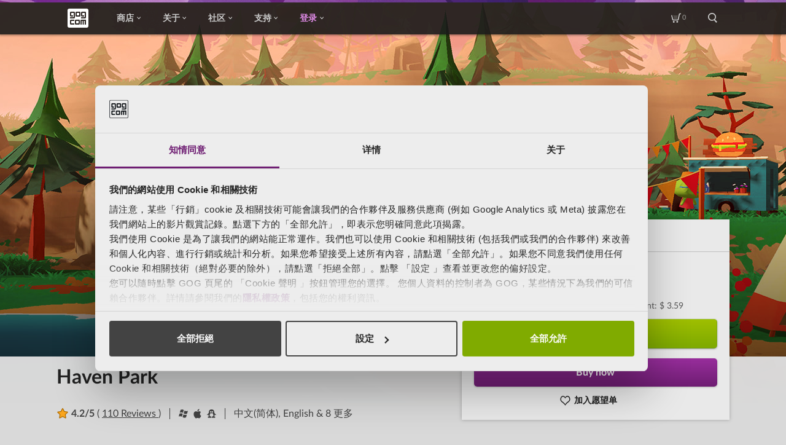

--- FILE ---
content_type: text/html; charset=UTF-8
request_url: https://www.gog.com/zh/game/haven_park?
body_size: 131511
content:

    
<!DOCTYPE html>
<html lang="zh" ng-app="productcard" id="pageTop" >

<head>
    <meta charset="utf-8">
    <meta name="viewport" content="width=device-width, initial-scale=1.0">
    <meta http-equiv="X-UA-Compatible" content="ie=edge,chrome=1">

                <meta name="description" content="

“我老了，亲爱的，再也无法照料公园了……你能帮我让这个地方">

        
                    <meta property="og:title" content="Haven Park" />
                    <meta property="og:image" content="https://images.gog-statics.com/0c9dc9e333dc626b528af27505690a879439a1c729d1e7a69a53c57ccb8366a6.jpg" />
                    <meta property="og:description" content="

“我老了，亲爱的，再也无法照料公园了……你能帮我让这个地方" />
                    <meta property="og:url" content="https://www.gog.com/zh/game/haven_park" />
                    <meta property="og:type" content="game" />
                    <meta property="og:site_name" content="GOG.com" />
                    <meta property="thumbnail" content="https://images.gog-statics.com/134863e8c27bd388d7684aff86ca9ccd697acb4268e29999cbc6c95058a6c05d.jpg" />
        
                    <link rel="canonical" href="https://www.gog.com/zh/game/haven_park" />
            
    <link rel="shortcut icon" href="/favicon.ico">
    <link rel="apple-touch-icon" href="/apple-touch-icon-57x57.png" sizes="57x57">
    <link rel="apple-touch-icon" href="/apple-touch-icon-72x72.png" sizes="72x72">
    <link rel="apple-touch-icon" href="/apple-touch-icon-76x76.png" sizes="76x76">
    <link rel="apple-touch-icon" href="/apple-touch-icon-114x114.png" sizes="114x114">
    <link rel="apple-touch-icon" href="/apple-touch-icon-120x120.png" sizes="120x120">
    <link rel="apple-touch-icon" href="/apple-touch-icon-144x144.png" sizes="144x144">
    <link rel="apple-touch-icon" href="/apple-touch-icon-152x152.png" sizes="152x152">
    <link rel="apple-touch-icon" href="/apple-touch-icon-180x180.png" sizes="180x180">
    <link rel="apple-touch-icon" href="/apple-touch-icon.png">

            <link rel="alternate" hreflang="x-default" href="https://www.gog.com/game/haven_park" />
            <link rel="alternate" hreflang="en" href="https://www.gog.com/en/game/haven_park" />
            <link rel="alternate" hreflang="de" href="https://www.gog.com/de/game/haven_park" />
            <link rel="alternate" hreflang="fr" href="https://www.gog.com/fr/game/haven_park" />
            <link rel="alternate" hreflang="ru" href="https://www.gog.com/ru/game/haven_park" />
            <link rel="alternate" hreflang="pl" href="https://www.gog.com/pl/game/haven_park" />
            <link rel="alternate" hreflang="zh" href="https://www.gog.com/zh/game/haven_park" />
    

    <title>            -60% GOG.com 上的 Haven Park
    </title>
        
            
                                                                                                                                                                                                                                                                                                                                                                                                                                                                                                                                                                                                                                                                                                                                                                                                                                                                                                                                                                                                                                                                                                                                                                                                                                                                                                                                                                                                                                                                                                                                                                                                                                                                                                                                                                                                                                                                                                                                                                                                                                                                                                                                                                                                                                                                                                                                                                                                                                                                                                                                                                                                                                                                                                                                                                                                                                                                                                                                                                                                                                                                                                
    <script type="application/ld+json">
        {
            "@context": "https://schema.org",
            "@type": "Product",
            "name": "Haven Park",
            "sku": "1906330252",
            "image": "https://images.gog-statics.com/134863e8c27bd388d7684aff86ca9ccd697acb4268e29999cbc6c95058a6c05d.jpg",
                        "releaseDate": "2021-08-05T12:50:00+03:00",
                                    "aggregateRating": {
                "@type": "AggregateRating",
                "bestRating": "5",
                "worstRating": "1",
                "ratingCount": "175",
                "ratingValue": "4.2",
                "reviewCount": "110"
            },
                        "offers": [
                                                {
                    "@type": "Offer",
                    "price": "3.59",
                    "priceCurrency": "USD",
                    "availability": "https://schema.org/InStock",
                    "availableDeliveryMethod": "http://purl.org/goodrelations/v1#DeliveryModeDirectDownload",
                    "areaServed": "LK",
                    "url":"https://www.gog.com/zh/game/haven_park?currencyCode=USD&countryCode=LK"
                },                                {
                    "@type": "Offer",
                    "price": "3.59",
                    "priceCurrency": "USD",
                    "availability": "https://schema.org/InStock",
                    "availableDeliveryMethod": "http://purl.org/goodrelations/v1#DeliveryModeDirectDownload",
                    "areaServed": "SY",
                    "url":"https://www.gog.com/zh/game/haven_park?currencyCode=USD&countryCode=SY"
                },                                {
                    "@type": "Offer",
                    "price": "2.31",
                    "priceCurrency": "USD",
                    "availability": "https://schema.org/InStock",
                    "availableDeliveryMethod": "http://purl.org/goodrelations/v1#DeliveryModeDirectDownload",
                    "areaServed": "TJ",
                    "url":"https://www.gog.com/zh/game/haven_park?currencyCode=USD&countryCode=TJ"
                },                                {
                    "@type": "Offer",
                    "price": "3.59",
                    "priceCurrency": "USD",
                    "availability": "https://schema.org/InStock",
                    "availableDeliveryMethod": "http://purl.org/goodrelations/v1#DeliveryModeDirectDownload",
                    "areaServed": "TH",
                    "url":"https://www.gog.com/zh/game/haven_park?currencyCode=USD&countryCode=TH"
                },                                {
                    "@type": "Offer",
                    "price": "3.59",
                    "priceCurrency": "USD",
                    "availability": "https://schema.org/InStock",
                    "availableDeliveryMethod": "http://purl.org/goodrelations/v1#DeliveryModeDirectDownload",
                    "areaServed": "TL",
                    "url":"https://www.gog.com/zh/game/haven_park?currencyCode=USD&countryCode=TL"
                },                                {
                    "@type": "Offer",
                    "price": "3.59",
                    "priceCurrency": "USD",
                    "availability": "https://schema.org/InStock",
                    "availableDeliveryMethod": "http://purl.org/goodrelations/v1#DeliveryModeDirectDownload",
                    "areaServed": "TR",
                    "url":"https://www.gog.com/zh/game/haven_park?currencyCode=USD&countryCode=TR"
                },                                {
                    "@type": "Offer",
                    "price": "2.31",
                    "priceCurrency": "USD",
                    "availability": "https://schema.org/InStock",
                    "availableDeliveryMethod": "http://purl.org/goodrelations/v1#DeliveryModeDirectDownload",
                    "areaServed": "TM",
                    "url":"https://www.gog.com/zh/game/haven_park?currencyCode=USD&countryCode=TM"
                },                                {
                    "@type": "Offer",
                    "price": "3.59",
                    "priceCurrency": "USD",
                    "availability": "https://schema.org/InStock",
                    "availableDeliveryMethod": "http://purl.org/goodrelations/v1#DeliveryModeDirectDownload",
                    "areaServed": "AE",
                    "url":"https://www.gog.com/zh/game/haven_park?currencyCode=USD&countryCode=AE"
                },                                {
                    "@type": "Offer",
                    "price": "2.31",
                    "priceCurrency": "USD",
                    "availability": "https://schema.org/InStock",
                    "availableDeliveryMethod": "http://purl.org/goodrelations/v1#DeliveryModeDirectDownload",
                    "areaServed": "UZ",
                    "url":"https://www.gog.com/zh/game/haven_park?currencyCode=USD&countryCode=UZ"
                },                                {
                    "@type": "Offer",
                    "price": "3.59",
                    "priceCurrency": "USD",
                    "availability": "https://schema.org/InStock",
                    "availableDeliveryMethod": "http://purl.org/goodrelations/v1#DeliveryModeDirectDownload",
                    "areaServed": "VN",
                    "url":"https://www.gog.com/zh/game/haven_park?currencyCode=USD&countryCode=VN"
                },                                {
                    "@type": "Offer",
                    "price": "3.59",
                    "priceCurrency": "USD",
                    "availability": "https://schema.org/InStock",
                    "availableDeliveryMethod": "http://purl.org/goodrelations/v1#DeliveryModeDirectDownload",
                    "areaServed": "YE",
                    "url":"https://www.gog.com/zh/game/haven_park?currencyCode=USD&countryCode=YE"
                },                                {
                    "@type": "Offer",
                    "price": "3.59",
                    "priceCurrency": "USD",
                    "availability": "https://schema.org/InStock",
                    "availableDeliveryMethod": "http://purl.org/goodrelations/v1#DeliveryModeDirectDownload",
                    "areaServed": "AL",
                    "url":"https://www.gog.com/zh/game/haven_park?currencyCode=USD&countryCode=AL"
                },                                {
                    "@type": "Offer",
                    "price": "3.39",
                    "priceCurrency": "EUR",
                    "availability": "https://schema.org/InStock",
                    "availableDeliveryMethod": "http://purl.org/goodrelations/v1#DeliveryModeDirectDownload",
                    "areaServed": "AD",
                    "url":"https://www.gog.com/zh/game/haven_park?currencyCode=EUR&countryCode=AD"
                },                                {
                    "@type": "Offer",
                    "price": "3.39",
                    "priceCurrency": "EUR",
                    "availability": "https://schema.org/InStock",
                    "availableDeliveryMethod": "http://purl.org/goodrelations/v1#DeliveryModeDirectDownload",
                    "areaServed": "AT",
                    "url":"https://www.gog.com/zh/game/haven_park?currencyCode=EUR&countryCode=AT"
                },                                {
                    "@type": "Offer",
                    "price": "209",
                    "priceCurrency": "RUB",
                    "availability": "https://schema.org/InStock",
                    "availableDeliveryMethod": "http://purl.org/goodrelations/v1#DeliveryModeDirectDownload",
                    "areaServed": "BY",
                    "url":"https://www.gog.com/zh/game/haven_park?currencyCode=RUB&countryCode=BY"
                },                                {
                    "@type": "Offer",
                    "price": "3.39",
                    "priceCurrency": "EUR",
                    "availability": "https://schema.org/InStock",
                    "availableDeliveryMethod": "http://purl.org/goodrelations/v1#DeliveryModeDirectDownload",
                    "areaServed": "BE",
                    "url":"https://www.gog.com/zh/game/haven_park?currencyCode=EUR&countryCode=BE"
                },                                {
                    "@type": "Offer",
                    "price": "3.59",
                    "priceCurrency": "USD",
                    "availability": "https://schema.org/InStock",
                    "availableDeliveryMethod": "http://purl.org/goodrelations/v1#DeliveryModeDirectDownload",
                    "areaServed": "BA",
                    "url":"https://www.gog.com/zh/game/haven_park?currencyCode=USD&countryCode=BA"
                },                                {
                    "@type": "Offer",
                    "price": "3.39",
                    "priceCurrency": "EUR",
                    "availability": "https://schema.org/InStock",
                    "availableDeliveryMethod": "http://purl.org/goodrelations/v1#DeliveryModeDirectDownload",
                    "areaServed": "BG",
                    "url":"https://www.gog.com/zh/game/haven_park?currencyCode=EUR&countryCode=BG"
                },                                {
                    "@type": "Offer",
                    "price": "3.39",
                    "priceCurrency": "EUR",
                    "availability": "https://schema.org/InStock",
                    "availableDeliveryMethod": "http://purl.org/goodrelations/v1#DeliveryModeDirectDownload",
                    "areaServed": "HR",
                    "url":"https://www.gog.com/zh/game/haven_park?currencyCode=EUR&countryCode=HR"
                },                                {
                    "@type": "Offer",
                    "price": "3.39",
                    "priceCurrency": "EUR",
                    "availability": "https://schema.org/InStock",
                    "availableDeliveryMethod": "http://purl.org/goodrelations/v1#DeliveryModeDirectDownload",
                    "areaServed": "CZ",
                    "url":"https://www.gog.com/zh/game/haven_park?currencyCode=EUR&countryCode=CZ"
                },                                {
                    "@type": "Offer",
                    "price": "25.50",
                    "priceCurrency": "DKK",
                    "availability": "https://schema.org/InStock",
                    "availableDeliveryMethod": "http://purl.org/goodrelations/v1#DeliveryModeDirectDownload",
                    "areaServed": "DK",
                    "url":"https://www.gog.com/zh/game/haven_park?currencyCode=DKK&countryCode=DK"
                },                                {
                    "@type": "Offer",
                    "price": "3.39",
                    "priceCurrency": "EUR",
                    "availability": "https://schema.org/InStock",
                    "availableDeliveryMethod": "http://purl.org/goodrelations/v1#DeliveryModeDirectDownload",
                    "areaServed": "EE",
                    "url":"https://www.gog.com/zh/game/haven_park?currencyCode=EUR&countryCode=EE"
                },                                {
                    "@type": "Offer",
                    "price": "24.40",
                    "priceCurrency": "DKK",
                    "availability": "https://schema.org/InStock",
                    "availableDeliveryMethod": "http://purl.org/goodrelations/v1#DeliveryModeDirectDownload",
                    "areaServed": "FO",
                    "url":"https://www.gog.com/zh/game/haven_park?currencyCode=DKK&countryCode=FO"
                },                                {
                    "@type": "Offer",
                    "price": "3.39",
                    "priceCurrency": "EUR",
                    "availability": "https://schema.org/InStock",
                    "availableDeliveryMethod": "http://purl.org/goodrelations/v1#DeliveryModeDirectDownload",
                    "areaServed": "FI",
                    "url":"https://www.gog.com/zh/game/haven_park?currencyCode=EUR&countryCode=FI"
                },                                {
                    "@type": "Offer",
                    "price": "3.39",
                    "priceCurrency": "EUR",
                    "availability": "https://schema.org/InStock",
                    "availableDeliveryMethod": "http://purl.org/goodrelations/v1#DeliveryModeDirectDownload",
                    "areaServed": "FR",
                    "url":"https://www.gog.com/zh/game/haven_park?currencyCode=EUR&countryCode=FR"
                },                                {
                    "@type": "Offer",
                    "price": "3.39",
                    "priceCurrency": "EUR",
                    "availability": "https://schema.org/InStock",
                    "availableDeliveryMethod": "http://purl.org/goodrelations/v1#DeliveryModeDirectDownload",
                    "areaServed": "DE",
                    "url":"https://www.gog.com/zh/game/haven_park?currencyCode=EUR&countryCode=DE"
                },                                {
                    "@type": "Offer",
                    "price": "2.89",
                    "priceCurrency": "GBP",
                    "availability": "https://schema.org/InStock",
                    "availableDeliveryMethod": "http://purl.org/goodrelations/v1#DeliveryModeDirectDownload",
                    "areaServed": "GI",
                    "url":"https://www.gog.com/zh/game/haven_park?currencyCode=GBP&countryCode=GI"
                },                                {
                    "@type": "Offer",
                    "price": "3.39",
                    "priceCurrency": "EUR",
                    "availability": "https://schema.org/InStock",
                    "availableDeliveryMethod": "http://purl.org/goodrelations/v1#DeliveryModeDirectDownload",
                    "areaServed": "GR",
                    "url":"https://www.gog.com/zh/game/haven_park?currencyCode=EUR&countryCode=GR"
                },                                {
                    "@type": "Offer",
                    "price": "2.89",
                    "priceCurrency": "GBP",
                    "availability": "https://schema.org/InStock",
                    "availableDeliveryMethod": "http://purl.org/goodrelations/v1#DeliveryModeDirectDownload",
                    "areaServed": "GG",
                    "url":"https://www.gog.com/zh/game/haven_park?currencyCode=GBP&countryCode=GG"
                },                                {
                    "@type": "Offer",
                    "price": "3.39",
                    "priceCurrency": "EUR",
                    "availability": "https://schema.org/InStock",
                    "availableDeliveryMethod": "http://purl.org/goodrelations/v1#DeliveryModeDirectDownload",
                    "areaServed": "HU",
                    "url":"https://www.gog.com/zh/game/haven_park?currencyCode=EUR&countryCode=HU"
                },                                {
                    "@type": "Offer",
                    "price": "3.39",
                    "priceCurrency": "EUR",
                    "availability": "https://schema.org/InStock",
                    "availableDeliveryMethod": "http://purl.org/goodrelations/v1#DeliveryModeDirectDownload",
                    "areaServed": "IS",
                    "url":"https://www.gog.com/zh/game/haven_park?currencyCode=EUR&countryCode=IS"
                },                                {
                    "@type": "Offer",
                    "price": "3.39",
                    "priceCurrency": "EUR",
                    "availability": "https://schema.org/InStock",
                    "availableDeliveryMethod": "http://purl.org/goodrelations/v1#DeliveryModeDirectDownload",
                    "areaServed": "IE",
                    "url":"https://www.gog.com/zh/game/haven_park?currencyCode=EUR&countryCode=IE"
                },                                {
                    "@type": "Offer",
                    "price": "2.89",
                    "priceCurrency": "GBP",
                    "availability": "https://schema.org/InStock",
                    "availableDeliveryMethod": "http://purl.org/goodrelations/v1#DeliveryModeDirectDownload",
                    "areaServed": "IM",
                    "url":"https://www.gog.com/zh/game/haven_park?currencyCode=GBP&countryCode=IM"
                },                                {
                    "@type": "Offer",
                    "price": "3.39",
                    "priceCurrency": "EUR",
                    "availability": "https://schema.org/InStock",
                    "availableDeliveryMethod": "http://purl.org/goodrelations/v1#DeliveryModeDirectDownload",
                    "areaServed": "IT",
                    "url":"https://www.gog.com/zh/game/haven_park?currencyCode=EUR&countryCode=IT"
                },                                {
                    "@type": "Offer",
                    "price": "2.89",
                    "priceCurrency": "GBP",
                    "availability": "https://schema.org/InStock",
                    "availableDeliveryMethod": "http://purl.org/goodrelations/v1#DeliveryModeDirectDownload",
                    "areaServed": "JE",
                    "url":"https://www.gog.com/zh/game/haven_park?currencyCode=GBP&countryCode=JE"
                },                                {
                    "@type": "Offer",
                    "price": "3.59",
                    "priceCurrency": "USD",
                    "availability": "https://schema.org/InStock",
                    "availableDeliveryMethod": "http://purl.org/goodrelations/v1#DeliveryModeDirectDownload",
                    "areaServed": "XK",
                    "url":"https://www.gog.com/zh/game/haven_park?currencyCode=USD&countryCode=XK"
                },                                {
                    "@type": "Offer",
                    "price": "3.39",
                    "priceCurrency": "EUR",
                    "availability": "https://schema.org/InStock",
                    "availableDeliveryMethod": "http://purl.org/goodrelations/v1#DeliveryModeDirectDownload",
                    "areaServed": "LV",
                    "url":"https://www.gog.com/zh/game/haven_park?currencyCode=EUR&countryCode=LV"
                },                                {
                    "@type": "Offer",
                    "price": "3.29",
                    "priceCurrency": "CHF",
                    "availability": "https://schema.org/InStock",
                    "availableDeliveryMethod": "http://purl.org/goodrelations/v1#DeliveryModeDirectDownload",
                    "areaServed": "LI",
                    "url":"https://www.gog.com/zh/game/haven_park?currencyCode=CHF&countryCode=LI"
                },                                {
                    "@type": "Offer",
                    "price": "3.39",
                    "priceCurrency": "EUR",
                    "availability": "https://schema.org/InStock",
                    "availableDeliveryMethod": "http://purl.org/goodrelations/v1#DeliveryModeDirectDownload",
                    "areaServed": "LT",
                    "url":"https://www.gog.com/zh/game/haven_park?currencyCode=EUR&countryCode=LT"
                },                                {
                    "@type": "Offer",
                    "price": "3.39",
                    "priceCurrency": "EUR",
                    "availability": "https://schema.org/InStock",
                    "availableDeliveryMethod": "http://purl.org/goodrelations/v1#DeliveryModeDirectDownload",
                    "areaServed": "LU",
                    "url":"https://www.gog.com/zh/game/haven_park?currencyCode=EUR&countryCode=LU"
                },                                {
                    "@type": "Offer",
                    "price": "3.59",
                    "priceCurrency": "USD",
                    "availability": "https://schema.org/InStock",
                    "availableDeliveryMethod": "http://purl.org/goodrelations/v1#DeliveryModeDirectDownload",
                    "areaServed": "MK",
                    "url":"https://www.gog.com/zh/game/haven_park?currencyCode=USD&countryCode=MK"
                },                                {
                    "@type": "Offer",
                    "price": "3.39",
                    "priceCurrency": "EUR",
                    "availability": "https://schema.org/InStock",
                    "availableDeliveryMethod": "http://purl.org/goodrelations/v1#DeliveryModeDirectDownload",
                    "areaServed": "MT",
                    "url":"https://www.gog.com/zh/game/haven_park?currencyCode=EUR&countryCode=MT"
                },                                {
                    "@type": "Offer",
                    "price": "2.31",
                    "priceCurrency": "USD",
                    "availability": "https://schema.org/InStock",
                    "availableDeliveryMethod": "http://purl.org/goodrelations/v1#DeliveryModeDirectDownload",
                    "areaServed": "MD",
                    "url":"https://www.gog.com/zh/game/haven_park?currencyCode=USD&countryCode=MD"
                },                                {
                    "@type": "Offer",
                    "price": "3.39",
                    "priceCurrency": "EUR",
                    "availability": "https://schema.org/InStock",
                    "availableDeliveryMethod": "http://purl.org/goodrelations/v1#DeliveryModeDirectDownload",
                    "areaServed": "MC",
                    "url":"https://www.gog.com/zh/game/haven_park?currencyCode=EUR&countryCode=MC"
                },                                {
                    "@type": "Offer",
                    "price": "3.39",
                    "priceCurrency": "EUR",
                    "availability": "https://schema.org/InStock",
                    "availableDeliveryMethod": "http://purl.org/goodrelations/v1#DeliveryModeDirectDownload",
                    "areaServed": "ME",
                    "url":"https://www.gog.com/zh/game/haven_park?currencyCode=EUR&countryCode=ME"
                },                                {
                    "@type": "Offer",
                    "price": "3.39",
                    "priceCurrency": "EUR",
                    "availability": "https://schema.org/InStock",
                    "availableDeliveryMethod": "http://purl.org/goodrelations/v1#DeliveryModeDirectDownload",
                    "areaServed": "NL",
                    "url":"https://www.gog.com/zh/game/haven_park?currencyCode=EUR&countryCode=NL"
                },                                {
                    "@type": "Offer",
                    "price": "33.90",
                    "priceCurrency": "NOK",
                    "availability": "https://schema.org/InStock",
                    "availableDeliveryMethod": "http://purl.org/goodrelations/v1#DeliveryModeDirectDownload",
                    "areaServed": "NO",
                    "url":"https://www.gog.com/zh/game/haven_park?currencyCode=NOK&countryCode=NO"
                },                                {
                    "@type": "Offer",
                    "price": "13.19",
                    "priceCurrency": "PLN",
                    "availability": "https://schema.org/InStock",
                    "availableDeliveryMethod": "http://purl.org/goodrelations/v1#DeliveryModeDirectDownload",
                    "areaServed": "PL",
                    "url":"https://www.gog.com/zh/game/haven_park?currencyCode=PLN&countryCode=PL"
                },                                {
                    "@type": "Offer",
                    "price": "3.39",
                    "priceCurrency": "EUR",
                    "availability": "https://schema.org/InStock",
                    "availableDeliveryMethod": "http://purl.org/goodrelations/v1#DeliveryModeDirectDownload",
                    "areaServed": "PT",
                    "url":"https://www.gog.com/zh/game/haven_park?currencyCode=EUR&countryCode=PT"
                },                                {
                    "@type": "Offer",
                    "price": "3.39",
                    "priceCurrency": "EUR",
                    "availability": "https://schema.org/InStock",
                    "availableDeliveryMethod": "http://purl.org/goodrelations/v1#DeliveryModeDirectDownload",
                    "areaServed": "RO",
                    "url":"https://www.gog.com/zh/game/haven_park?currencyCode=EUR&countryCode=RO"
                },                                {
                    "@type": "Offer",
                    "price": "129",
                    "priceCurrency": "RUB",
                    "availability": "https://schema.org/InStock",
                    "availableDeliveryMethod": "http://purl.org/goodrelations/v1#DeliveryModeDirectDownload",
                    "areaServed": "RU",
                    "url":"https://www.gog.com/zh/game/haven_park?currencyCode=RUB&countryCode=RU"
                },                                {
                    "@type": "Offer",
                    "price": "3.39",
                    "priceCurrency": "EUR",
                    "availability": "https://schema.org/InStock",
                    "availableDeliveryMethod": "http://purl.org/goodrelations/v1#DeliveryModeDirectDownload",
                    "areaServed": "SM",
                    "url":"https://www.gog.com/zh/game/haven_park?currencyCode=EUR&countryCode=SM"
                },                                {
                    "@type": "Offer",
                    "price": "3.39",
                    "priceCurrency": "EUR",
                    "availability": "https://schema.org/InStock",
                    "availableDeliveryMethod": "http://purl.org/goodrelations/v1#DeliveryModeDirectDownload",
                    "areaServed": "RS",
                    "url":"https://www.gog.com/zh/game/haven_park?currencyCode=EUR&countryCode=RS"
                },                                {
                    "@type": "Offer",
                    "price": "3.39",
                    "priceCurrency": "EUR",
                    "availability": "https://schema.org/InStock",
                    "availableDeliveryMethod": "http://purl.org/goodrelations/v1#DeliveryModeDirectDownload",
                    "areaServed": "SK",
                    "url":"https://www.gog.com/zh/game/haven_park?currencyCode=EUR&countryCode=SK"
                },                                {
                    "@type": "Offer",
                    "price": "3.39",
                    "priceCurrency": "EUR",
                    "availability": "https://schema.org/InStock",
                    "availableDeliveryMethod": "http://purl.org/goodrelations/v1#DeliveryModeDirectDownload",
                    "areaServed": "SI",
                    "url":"https://www.gog.com/zh/game/haven_park?currencyCode=EUR&countryCode=SI"
                },                                {
                    "@type": "Offer",
                    "price": "3.39",
                    "priceCurrency": "EUR",
                    "availability": "https://schema.org/InStock",
                    "availableDeliveryMethod": "http://purl.org/goodrelations/v1#DeliveryModeDirectDownload",
                    "areaServed": "ES",
                    "url":"https://www.gog.com/zh/game/haven_park?currencyCode=EUR&countryCode=ES"
                },                                {
                    "@type": "Offer",
                    "price": "35.10",
                    "priceCurrency": "SEK",
                    "availability": "https://schema.org/InStock",
                    "availableDeliveryMethod": "http://purl.org/goodrelations/v1#DeliveryModeDirectDownload",
                    "areaServed": "SE",
                    "url":"https://www.gog.com/zh/game/haven_park?currencyCode=SEK&countryCode=SE"
                },                                {
                    "@type": "Offer",
                    "price": "4.79",
                    "priceCurrency": "CHF",
                    "availability": "https://schema.org/InStock",
                    "availableDeliveryMethod": "http://purl.org/goodrelations/v1#DeliveryModeDirectDownload",
                    "areaServed": "CH",
                    "url":"https://www.gog.com/zh/game/haven_park?currencyCode=CHF&countryCode=CH"
                },                                {
                    "@type": "Offer",
                    "price": "2.31",
                    "priceCurrency": "USD",
                    "availability": "https://schema.org/InStock",
                    "availableDeliveryMethod": "http://purl.org/goodrelations/v1#DeliveryModeDirectDownload",
                    "areaServed": "UA",
                    "url":"https://www.gog.com/zh/game/haven_park?currencyCode=USD&countryCode=UA"
                },                                {
                    "@type": "Offer",
                    "price": "2.79",
                    "priceCurrency": "GBP",
                    "availability": "https://schema.org/InStock",
                    "availableDeliveryMethod": "http://purl.org/goodrelations/v1#DeliveryModeDirectDownload",
                    "areaServed": "GB",
                    "url":"https://www.gog.com/zh/game/haven_park?currencyCode=GBP&countryCode=GB"
                },                                {
                    "@type": "Offer",
                    "price": "3.39",
                    "priceCurrency": "EUR",
                    "availability": "https://schema.org/InStock",
                    "availableDeliveryMethod": "http://purl.org/goodrelations/v1#DeliveryModeDirectDownload",
                    "areaServed": "VA",
                    "url":"https://www.gog.com/zh/game/haven_park?currencyCode=EUR&countryCode=VA"
                },                                {
                    "@type": "Offer",
                    "price": "3.59",
                    "priceCurrency": "USD",
                    "availability": "https://schema.org/InStock",
                    "availableDeliveryMethod": "http://purl.org/goodrelations/v1#DeliveryModeDirectDownload",
                    "areaServed": "AI",
                    "url":"https://www.gog.com/zh/game/haven_park?currencyCode=USD&countryCode=AI"
                },                                {
                    "@type": "Offer",
                    "price": "3.59",
                    "priceCurrency": "USD",
                    "availability": "https://schema.org/InStock",
                    "availableDeliveryMethod": "http://purl.org/goodrelations/v1#DeliveryModeDirectDownload",
                    "areaServed": "AG",
                    "url":"https://www.gog.com/zh/game/haven_park?currencyCode=USD&countryCode=AG"
                },                                {
                    "@type": "Offer",
                    "price": "3.59",
                    "priceCurrency": "USD",
                    "availability": "https://schema.org/InStock",
                    "availableDeliveryMethod": "http://purl.org/goodrelations/v1#DeliveryModeDirectDownload",
                    "areaServed": "AW",
                    "url":"https://www.gog.com/zh/game/haven_park?currencyCode=USD&countryCode=AW"
                },                                {
                    "@type": "Offer",
                    "price": "3.59",
                    "priceCurrency": "USD",
                    "availability": "https://schema.org/InStock",
                    "availableDeliveryMethod": "http://purl.org/goodrelations/v1#DeliveryModeDirectDownload",
                    "areaServed": "BS",
                    "url":"https://www.gog.com/zh/game/haven_park?currencyCode=USD&countryCode=BS"
                },                                {
                    "@type": "Offer",
                    "price": "3.59",
                    "priceCurrency": "USD",
                    "availability": "https://schema.org/InStock",
                    "availableDeliveryMethod": "http://purl.org/goodrelations/v1#DeliveryModeDirectDownload",
                    "areaServed": "BB",
                    "url":"https://www.gog.com/zh/game/haven_park?currencyCode=USD&countryCode=BB"
                },                                {
                    "@type": "Offer",
                    "price": "3.59",
                    "priceCurrency": "USD",
                    "availability": "https://schema.org/InStock",
                    "availableDeliveryMethod": "http://purl.org/goodrelations/v1#DeliveryModeDirectDownload",
                    "areaServed": "BZ",
                    "url":"https://www.gog.com/zh/game/haven_park?currencyCode=USD&countryCode=BZ"
                },                                {
                    "@type": "Offer",
                    "price": "3.59",
                    "priceCurrency": "USD",
                    "availability": "https://schema.org/InStock",
                    "availableDeliveryMethod": "http://purl.org/goodrelations/v1#DeliveryModeDirectDownload",
                    "areaServed": "BM",
                    "url":"https://www.gog.com/zh/game/haven_park?currencyCode=USD&countryCode=BM"
                },                                {
                    "@type": "Offer",
                    "price": "3.59",
                    "priceCurrency": "USD",
                    "availability": "https://schema.org/InStock",
                    "availableDeliveryMethod": "http://purl.org/goodrelations/v1#DeliveryModeDirectDownload",
                    "areaServed": "VG",
                    "url":"https://www.gog.com/zh/game/haven_park?currencyCode=USD&countryCode=VG"
                },                                {
                    "@type": "Offer",
                    "price": "4.06",
                    "priceCurrency": "CAD",
                    "availability": "https://schema.org/InStock",
                    "availableDeliveryMethod": "http://purl.org/goodrelations/v1#DeliveryModeDirectDownload",
                    "areaServed": "CA",
                    "url":"https://www.gog.com/zh/game/haven_park?currencyCode=CAD&countryCode=CA"
                },                                {
                    "@type": "Offer",
                    "price": "3.59",
                    "priceCurrency": "USD",
                    "availability": "https://schema.org/InStock",
                    "availableDeliveryMethod": "http://purl.org/goodrelations/v1#DeliveryModeDirectDownload",
                    "areaServed": "KY",
                    "url":"https://www.gog.com/zh/game/haven_park?currencyCode=USD&countryCode=KY"
                },                                {
                    "@type": "Offer",
                    "price": "3.59",
                    "priceCurrency": "USD",
                    "availability": "https://schema.org/InStock",
                    "availableDeliveryMethod": "http://purl.org/goodrelations/v1#DeliveryModeDirectDownload",
                    "areaServed": "CP",
                    "url":"https://www.gog.com/zh/game/haven_park?currencyCode=USD&countryCode=CP"
                },                                {
                    "@type": "Offer",
                    "price": "2.04",
                    "priceCurrency": "USD",
                    "availability": "https://schema.org/InStock",
                    "availableDeliveryMethod": "http://purl.org/goodrelations/v1#DeliveryModeDirectDownload",
                    "areaServed": "CR",
                    "url":"https://www.gog.com/zh/game/haven_park?currencyCode=USD&countryCode=CR"
                },                                {
                    "@type": "Offer",
                    "price": "2.04",
                    "priceCurrency": "USD",
                    "availability": "https://schema.org/InStock",
                    "availableDeliveryMethod": "http://purl.org/goodrelations/v1#DeliveryModeDirectDownload",
                    "areaServed": "CU",
                    "url":"https://www.gog.com/zh/game/haven_park?currencyCode=USD&countryCode=CU"
                },                                {
                    "@type": "Offer",
                    "price": "3.59",
                    "priceCurrency": "USD",
                    "availability": "https://schema.org/InStock",
                    "availableDeliveryMethod": "http://purl.org/goodrelations/v1#DeliveryModeDirectDownload",
                    "areaServed": "DM",
                    "url":"https://www.gog.com/zh/game/haven_park?currencyCode=USD&countryCode=DM"
                },                                {
                    "@type": "Offer",
                    "price": "2.04",
                    "priceCurrency": "USD",
                    "availability": "https://schema.org/InStock",
                    "availableDeliveryMethod": "http://purl.org/goodrelations/v1#DeliveryModeDirectDownload",
                    "areaServed": "DO",
                    "url":"https://www.gog.com/zh/game/haven_park?currencyCode=USD&countryCode=DO"
                },                                {
                    "@type": "Offer",
                    "price": "2.04",
                    "priceCurrency": "USD",
                    "availability": "https://schema.org/InStock",
                    "availableDeliveryMethod": "http://purl.org/goodrelations/v1#DeliveryModeDirectDownload",
                    "areaServed": "SV",
                    "url":"https://www.gog.com/zh/game/haven_park?currencyCode=USD&countryCode=SV"
                },                                {
                    "@type": "Offer",
                    "price": "24.40",
                    "priceCurrency": "DKK",
                    "availability": "https://schema.org/InStock",
                    "availableDeliveryMethod": "http://purl.org/goodrelations/v1#DeliveryModeDirectDownload",
                    "areaServed": "GL",
                    "url":"https://www.gog.com/zh/game/haven_park?currencyCode=DKK&countryCode=GL"
                },                                {
                    "@type": "Offer",
                    "price": "3.59",
                    "priceCurrency": "USD",
                    "availability": "https://schema.org/InStock",
                    "availableDeliveryMethod": "http://purl.org/goodrelations/v1#DeliveryModeDirectDownload",
                    "areaServed": "GD",
                    "url":"https://www.gog.com/zh/game/haven_park?currencyCode=USD&countryCode=GD"
                },                                {
                    "@type": "Offer",
                    "price": "3.29",
                    "priceCurrency": "EUR",
                    "availability": "https://schema.org/InStock",
                    "availableDeliveryMethod": "http://purl.org/goodrelations/v1#DeliveryModeDirectDownload",
                    "areaServed": "GP",
                    "url":"https://www.gog.com/zh/game/haven_park?currencyCode=EUR&countryCode=GP"
                },                                {
                    "@type": "Offer",
                    "price": "2.04",
                    "priceCurrency": "USD",
                    "availability": "https://schema.org/InStock",
                    "availableDeliveryMethod": "http://purl.org/goodrelations/v1#DeliveryModeDirectDownload",
                    "areaServed": "GT",
                    "url":"https://www.gog.com/zh/game/haven_park?currencyCode=USD&countryCode=GT"
                },                                {
                    "@type": "Offer",
                    "price": "2.04",
                    "priceCurrency": "USD",
                    "availability": "https://schema.org/InStock",
                    "availableDeliveryMethod": "http://purl.org/goodrelations/v1#DeliveryModeDirectDownload",
                    "areaServed": "HT",
                    "url":"https://www.gog.com/zh/game/haven_park?currencyCode=USD&countryCode=HT"
                },                                {
                    "@type": "Offer",
                    "price": "2.04",
                    "priceCurrency": "USD",
                    "availability": "https://schema.org/InStock",
                    "availableDeliveryMethod": "http://purl.org/goodrelations/v1#DeliveryModeDirectDownload",
                    "areaServed": "HN",
                    "url":"https://www.gog.com/zh/game/haven_park?currencyCode=USD&countryCode=HN"
                },                                {
                    "@type": "Offer",
                    "price": "3.59",
                    "priceCurrency": "USD",
                    "availability": "https://schema.org/InStock",
                    "availableDeliveryMethod": "http://purl.org/goodrelations/v1#DeliveryModeDirectDownload",
                    "areaServed": "JM",
                    "url":"https://www.gog.com/zh/game/haven_park?currencyCode=USD&countryCode=JM"
                },                                {
                    "@type": "Offer",
                    "price": "3.29",
                    "priceCurrency": "EUR",
                    "availability": "https://schema.org/InStock",
                    "availableDeliveryMethod": "http://purl.org/goodrelations/v1#DeliveryModeDirectDownload",
                    "areaServed": "MQ",
                    "url":"https://www.gog.com/zh/game/haven_park?currencyCode=EUR&countryCode=MQ"
                },                                {
                    "@type": "Offer",
                    "price": "2.04",
                    "priceCurrency": "USD",
                    "availability": "https://schema.org/InStock",
                    "availableDeliveryMethod": "http://purl.org/goodrelations/v1#DeliveryModeDirectDownload",
                    "areaServed": "MX",
                    "url":"https://www.gog.com/zh/game/haven_park?currencyCode=USD&countryCode=MX"
                },                                {
                    "@type": "Offer",
                    "price": "3.59",
                    "priceCurrency": "USD",
                    "availability": "https://schema.org/InStock",
                    "availableDeliveryMethod": "http://purl.org/goodrelations/v1#DeliveryModeDirectDownload",
                    "areaServed": "MS",
                    "url":"https://www.gog.com/zh/game/haven_park?currencyCode=USD&countryCode=MS"
                },                                {
                    "@type": "Offer",
                    "price": "3.59",
                    "priceCurrency": "USD",
                    "availability": "https://schema.org/InStock",
                    "availableDeliveryMethod": "http://purl.org/goodrelations/v1#DeliveryModeDirectDownload",
                    "areaServed": "AN",
                    "url":"https://www.gog.com/zh/game/haven_park?currencyCode=USD&countryCode=AN"
                },                                {
                    "@type": "Offer",
                    "price": "2.04",
                    "priceCurrency": "USD",
                    "availability": "https://schema.org/InStock",
                    "availableDeliveryMethod": "http://purl.org/goodrelations/v1#DeliveryModeDirectDownload",
                    "areaServed": "NI",
                    "url":"https://www.gog.com/zh/game/haven_park?currencyCode=USD&countryCode=NI"
                },                                {
                    "@type": "Offer",
                    "price": "2.04",
                    "priceCurrency": "USD",
                    "availability": "https://schema.org/InStock",
                    "availableDeliveryMethod": "http://purl.org/goodrelations/v1#DeliveryModeDirectDownload",
                    "areaServed": "PA",
                    "url":"https://www.gog.com/zh/game/haven_park?currencyCode=USD&countryCode=PA"
                },                                {
                    "@type": "Offer",
                    "price": "3.59",
                    "priceCurrency": "USD",
                    "availability": "https://schema.org/InStock",
                    "availableDeliveryMethod": "http://purl.org/goodrelations/v1#DeliveryModeDirectDownload",
                    "areaServed": "PR",
                    "url":"https://www.gog.com/zh/game/haven_park?currencyCode=USD&countryCode=PR"
                },                                {
                    "@type": "Offer",
                    "price": "3.29",
                    "priceCurrency": "EUR",
                    "availability": "https://schema.org/InStock",
                    "availableDeliveryMethod": "http://purl.org/goodrelations/v1#DeliveryModeDirectDownload",
                    "areaServed": "BL",
                    "url":"https://www.gog.com/zh/game/haven_park?currencyCode=EUR&countryCode=BL"
                },                                {
                    "@type": "Offer",
                    "price": "3.59",
                    "priceCurrency": "USD",
                    "availability": "https://schema.org/InStock",
                    "availableDeliveryMethod": "http://purl.org/goodrelations/v1#DeliveryModeDirectDownload",
                    "areaServed": "KN",
                    "url":"https://www.gog.com/zh/game/haven_park?currencyCode=USD&countryCode=KN"
                },                                {
                    "@type": "Offer",
                    "price": "3.59",
                    "priceCurrency": "USD",
                    "availability": "https://schema.org/InStock",
                    "availableDeliveryMethod": "http://purl.org/goodrelations/v1#DeliveryModeDirectDownload",
                    "areaServed": "LC",
                    "url":"https://www.gog.com/zh/game/haven_park?currencyCode=USD&countryCode=LC"
                },                                {
                    "@type": "Offer",
                    "price": "3.29",
                    "priceCurrency": "EUR",
                    "availability": "https://schema.org/InStock",
                    "availableDeliveryMethod": "http://purl.org/goodrelations/v1#DeliveryModeDirectDownload",
                    "areaServed": "MF",
                    "url":"https://www.gog.com/zh/game/haven_park?currencyCode=EUR&countryCode=MF"
                },                                {
                    "@type": "Offer",
                    "price": "3.29",
                    "priceCurrency": "EUR",
                    "availability": "https://schema.org/InStock",
                    "availableDeliveryMethod": "http://purl.org/goodrelations/v1#DeliveryModeDirectDownload",
                    "areaServed": "PM",
                    "url":"https://www.gog.com/zh/game/haven_park?currencyCode=EUR&countryCode=PM"
                },                                {
                    "@type": "Offer",
                    "price": "3.59",
                    "priceCurrency": "USD",
                    "availability": "https://schema.org/InStock",
                    "availableDeliveryMethod": "http://purl.org/goodrelations/v1#DeliveryModeDirectDownload",
                    "areaServed": "VC",
                    "url":"https://www.gog.com/zh/game/haven_park?currencyCode=USD&countryCode=VC"
                },                                {
                    "@type": "Offer",
                    "price": "3.59",
                    "priceCurrency": "USD",
                    "availability": "https://schema.org/InStock",
                    "availableDeliveryMethod": "http://purl.org/goodrelations/v1#DeliveryModeDirectDownload",
                    "areaServed": "TT",
                    "url":"https://www.gog.com/zh/game/haven_park?currencyCode=USD&countryCode=TT"
                },                                {
                    "@type": "Offer",
                    "price": "3.59",
                    "priceCurrency": "USD",
                    "availability": "https://schema.org/InStock",
                    "availableDeliveryMethod": "http://purl.org/goodrelations/v1#DeliveryModeDirectDownload",
                    "areaServed": "TC",
                    "url":"https://www.gog.com/zh/game/haven_park?currencyCode=USD&countryCode=TC"
                },                                {
                    "@type": "Offer",
                    "price": "3.59",
                    "priceCurrency": "USD",
                    "availability": "https://schema.org/InStock",
                    "availableDeliveryMethod": "http://purl.org/goodrelations/v1#DeliveryModeDirectDownload",
                    "areaServed": "US",
                    "url":"https://www.gog.com/zh/game/haven_park?currencyCode=USD&countryCode=US"
                },                                {
                    "@type": "Offer",
                    "price": "3.59",
                    "priceCurrency": "USD",
                    "availability": "https://schema.org/InStock",
                    "availableDeliveryMethod": "http://purl.org/goodrelations/v1#DeliveryModeDirectDownload",
                    "areaServed": "VI",
                    "url":"https://www.gog.com/zh/game/haven_park?currencyCode=USD&countryCode=VI"
                },                                {
                    "@type": "Offer",
                    "price": "2.04",
                    "priceCurrency": "USD",
                    "availability": "https://schema.org/InStock",
                    "availableDeliveryMethod": "http://purl.org/goodrelations/v1#DeliveryModeDirectDownload",
                    "areaServed": "AR",
                    "url":"https://www.gog.com/zh/game/haven_park?currencyCode=USD&countryCode=AR"
                },                                {
                    "@type": "Offer",
                    "price": "2.04",
                    "priceCurrency": "USD",
                    "availability": "https://schema.org/InStock",
                    "availableDeliveryMethod": "http://purl.org/goodrelations/v1#DeliveryModeDirectDownload",
                    "areaServed": "BO",
                    "url":"https://www.gog.com/zh/game/haven_park?currencyCode=USD&countryCode=BO"
                },                                {
                    "@type": "Offer",
                    "price": "10.00",
                    "priceCurrency": "BRL",
                    "availability": "https://schema.org/InStock",
                    "availableDeliveryMethod": "http://purl.org/goodrelations/v1#DeliveryModeDirectDownload",
                    "areaServed": "BR",
                    "url":"https://www.gog.com/zh/game/haven_park?currencyCode=BRL&countryCode=BR"
                },                                {
                    "@type": "Offer",
                    "price": "2.04",
                    "priceCurrency": "USD",
                    "availability": "https://schema.org/InStock",
                    "availableDeliveryMethod": "http://purl.org/goodrelations/v1#DeliveryModeDirectDownload",
                    "areaServed": "CL",
                    "url":"https://www.gog.com/zh/game/haven_park?currencyCode=USD&countryCode=CL"
                },                                {
                    "@type": "Offer",
                    "price": "2.04",
                    "priceCurrency": "USD",
                    "availability": "https://schema.org/InStock",
                    "availableDeliveryMethod": "http://purl.org/goodrelations/v1#DeliveryModeDirectDownload",
                    "areaServed": "CO",
                    "url":"https://www.gog.com/zh/game/haven_park?currencyCode=USD&countryCode=CO"
                },                                {
                    "@type": "Offer",
                    "price": "2.04",
                    "priceCurrency": "USD",
                    "availability": "https://schema.org/InStock",
                    "availableDeliveryMethod": "http://purl.org/goodrelations/v1#DeliveryModeDirectDownload",
                    "areaServed": "EC",
                    "url":"https://www.gog.com/zh/game/haven_park?currencyCode=USD&countryCode=EC"
                },                                {
                    "@type": "Offer",
                    "price": "2.89",
                    "priceCurrency": "GBP",
                    "availability": "https://schema.org/InStock",
                    "availableDeliveryMethod": "http://purl.org/goodrelations/v1#DeliveryModeDirectDownload",
                    "areaServed": "FK",
                    "url":"https://www.gog.com/zh/game/haven_park?currencyCode=GBP&countryCode=FK"
                },                                {
                    "@type": "Offer",
                    "price": "3.29",
                    "priceCurrency": "EUR",
                    "availability": "https://schema.org/InStock",
                    "availableDeliveryMethod": "http://purl.org/goodrelations/v1#DeliveryModeDirectDownload",
                    "areaServed": "GF",
                    "url":"https://www.gog.com/zh/game/haven_park?currencyCode=EUR&countryCode=GF"
                },                                {
                    "@type": "Offer",
                    "price": "3.59",
                    "priceCurrency": "USD",
                    "availability": "https://schema.org/InStock",
                    "availableDeliveryMethod": "http://purl.org/goodrelations/v1#DeliveryModeDirectDownload",
                    "areaServed": "GY",
                    "url":"https://www.gog.com/zh/game/haven_park?currencyCode=USD&countryCode=GY"
                },                                {
                    "@type": "Offer",
                    "price": "2.04",
                    "priceCurrency": "USD",
                    "availability": "https://schema.org/InStock",
                    "availableDeliveryMethod": "http://purl.org/goodrelations/v1#DeliveryModeDirectDownload",
                    "areaServed": "PY",
                    "url":"https://www.gog.com/zh/game/haven_park?currencyCode=USD&countryCode=PY"
                },                                {
                    "@type": "Offer",
                    "price": "2.04",
                    "priceCurrency": "USD",
                    "availability": "https://schema.org/InStock",
                    "availableDeliveryMethod": "http://purl.org/goodrelations/v1#DeliveryModeDirectDownload",
                    "areaServed": "PE",
                    "url":"https://www.gog.com/zh/game/haven_park?currencyCode=USD&countryCode=PE"
                },                                {
                    "@type": "Offer",
                    "price": "3.59",
                    "priceCurrency": "USD",
                    "availability": "https://schema.org/InStock",
                    "availableDeliveryMethod": "http://purl.org/goodrelations/v1#DeliveryModeDirectDownload",
                    "areaServed": "SR",
                    "url":"https://www.gog.com/zh/game/haven_park?currencyCode=USD&countryCode=SR"
                },                                {
                    "@type": "Offer",
                    "price": "2.04",
                    "priceCurrency": "USD",
                    "availability": "https://schema.org/InStock",
                    "availableDeliveryMethod": "http://purl.org/goodrelations/v1#DeliveryModeDirectDownload",
                    "areaServed": "UY",
                    "url":"https://www.gog.com/zh/game/haven_park?currencyCode=USD&countryCode=UY"
                },                                {
                    "@type": "Offer",
                    "price": "2.04",
                    "priceCurrency": "USD",
                    "availability": "https://schema.org/InStock",
                    "availableDeliveryMethod": "http://purl.org/goodrelations/v1#DeliveryModeDirectDownload",
                    "areaServed": "VE",
                    "url":"https://www.gog.com/zh/game/haven_park?currencyCode=USD&countryCode=VE"
                },                                {
                    "@type": "Offer",
                    "price": "3.59",
                    "priceCurrency": "USD",
                    "availability": "https://schema.org/InStock",
                    "availableDeliveryMethod": "http://purl.org/goodrelations/v1#DeliveryModeDirectDownload",
                    "areaServed": "AS",
                    "url":"https://www.gog.com/zh/game/haven_park?currencyCode=USD&countryCode=AS"
                },                                {
                    "@type": "Offer",
                    "price": "5.19",
                    "priceCurrency": "AUD",
                    "availability": "https://schema.org/InStock",
                    "availableDeliveryMethod": "http://purl.org/goodrelations/v1#DeliveryModeDirectDownload",
                    "areaServed": "AU",
                    "url":"https://www.gog.com/zh/game/haven_park?currencyCode=AUD&countryCode=AU"
                },                                {
                    "@type": "Offer",
                    "price": "3.59",
                    "priceCurrency": "USD",
                    "availability": "https://schema.org/InStock",
                    "availableDeliveryMethod": "http://purl.org/goodrelations/v1#DeliveryModeDirectDownload",
                    "areaServed": "UM",
                    "url":"https://www.gog.com/zh/game/haven_park?currencyCode=USD&countryCode=UM"
                },                                {
                    "@type": "Offer",
                    "price": "3.59",
                    "priceCurrency": "USD",
                    "availability": "https://schema.org/InStock",
                    "availableDeliveryMethod": "http://purl.org/goodrelations/v1#DeliveryModeDirectDownload",
                    "areaServed": "CK",
                    "url":"https://www.gog.com/zh/game/haven_park?currencyCode=USD&countryCode=CK"
                },                                {
                    "@type": "Offer",
                    "price": "3.59",
                    "priceCurrency": "USD",
                    "availability": "https://schema.org/InStock",
                    "availableDeliveryMethod": "http://purl.org/goodrelations/v1#DeliveryModeDirectDownload",
                    "areaServed": "FJ",
                    "url":"https://www.gog.com/zh/game/haven_park?currencyCode=USD&countryCode=FJ"
                },                                {
                    "@type": "Offer",
                    "price": "3.29",
                    "priceCurrency": "EUR",
                    "availability": "https://schema.org/InStock",
                    "availableDeliveryMethod": "http://purl.org/goodrelations/v1#DeliveryModeDirectDownload",
                    "areaServed": "PF",
                    "url":"https://www.gog.com/zh/game/haven_park?currencyCode=EUR&countryCode=PF"
                },                                {
                    "@type": "Offer",
                    "price": "3.59",
                    "priceCurrency": "USD",
                    "availability": "https://schema.org/InStock",
                    "availableDeliveryMethod": "http://purl.org/goodrelations/v1#DeliveryModeDirectDownload",
                    "areaServed": "GU",
                    "url":"https://www.gog.com/zh/game/haven_park?currencyCode=USD&countryCode=GU"
                },                                {
                    "@type": "Offer",
                    "price": "3.59",
                    "priceCurrency": "USD",
                    "availability": "https://schema.org/InStock",
                    "availableDeliveryMethod": "http://purl.org/goodrelations/v1#DeliveryModeDirectDownload",
                    "areaServed": "KI",
                    "url":"https://www.gog.com/zh/game/haven_park?currencyCode=USD&countryCode=KI"
                },                                {
                    "@type": "Offer",
                    "price": "3.59",
                    "priceCurrency": "USD",
                    "availability": "https://schema.org/InStock",
                    "availableDeliveryMethod": "http://purl.org/goodrelations/v1#DeliveryModeDirectDownload",
                    "areaServed": "MH",
                    "url":"https://www.gog.com/zh/game/haven_park?currencyCode=USD&countryCode=MH"
                },                                {
                    "@type": "Offer",
                    "price": "3.59",
                    "priceCurrency": "USD",
                    "availability": "https://schema.org/InStock",
                    "availableDeliveryMethod": "http://purl.org/goodrelations/v1#DeliveryModeDirectDownload",
                    "areaServed": "FM",
                    "url":"https://www.gog.com/zh/game/haven_park?currencyCode=USD&countryCode=FM"
                },                                {
                    "@type": "Offer",
                    "price": "3.59",
                    "priceCurrency": "USD",
                    "availability": "https://schema.org/InStock",
                    "availableDeliveryMethod": "http://purl.org/goodrelations/v1#DeliveryModeDirectDownload",
                    "areaServed": "NR",
                    "url":"https://www.gog.com/zh/game/haven_park?currencyCode=USD&countryCode=NR"
                },                                {
                    "@type": "Offer",
                    "price": "3.29",
                    "priceCurrency": "EUR",
                    "availability": "https://schema.org/InStock",
                    "availableDeliveryMethod": "http://purl.org/goodrelations/v1#DeliveryModeDirectDownload",
                    "areaServed": "NC",
                    "url":"https://www.gog.com/zh/game/haven_park?currencyCode=EUR&countryCode=NC"
                },                                {
                    "@type": "Offer",
                    "price": "5.19",
                    "priceCurrency": "AUD",
                    "availability": "https://schema.org/InStock",
                    "availableDeliveryMethod": "http://purl.org/goodrelations/v1#DeliveryModeDirectDownload",
                    "areaServed": "NZ",
                    "url":"https://www.gog.com/zh/game/haven_park?currencyCode=AUD&countryCode=NZ"
                },                                {
                    "@type": "Offer",
                    "price": "3.59",
                    "priceCurrency": "USD",
                    "availability": "https://schema.org/InStock",
                    "availableDeliveryMethod": "http://purl.org/goodrelations/v1#DeliveryModeDirectDownload",
                    "areaServed": "NU",
                    "url":"https://www.gog.com/zh/game/haven_park?currencyCode=USD&countryCode=NU"
                },                                {
                    "@type": "Offer",
                    "price": "3.59",
                    "priceCurrency": "USD",
                    "availability": "https://schema.org/InStock",
                    "availableDeliveryMethod": "http://purl.org/goodrelations/v1#DeliveryModeDirectDownload",
                    "areaServed": "NF",
                    "url":"https://www.gog.com/zh/game/haven_park?currencyCode=USD&countryCode=NF"
                },                                {
                    "@type": "Offer",
                    "price": "3.59",
                    "priceCurrency": "USD",
                    "availability": "https://schema.org/InStock",
                    "availableDeliveryMethod": "http://purl.org/goodrelations/v1#DeliveryModeDirectDownload",
                    "areaServed": "MP",
                    "url":"https://www.gog.com/zh/game/haven_park?currencyCode=USD&countryCode=MP"
                },                                {
                    "@type": "Offer",
                    "price": "3.59",
                    "priceCurrency": "USD",
                    "availability": "https://schema.org/InStock",
                    "availableDeliveryMethod": "http://purl.org/goodrelations/v1#DeliveryModeDirectDownload",
                    "areaServed": "PW",
                    "url":"https://www.gog.com/zh/game/haven_park?currencyCode=USD&countryCode=PW"
                },                                {
                    "@type": "Offer",
                    "price": "3.59",
                    "priceCurrency": "USD",
                    "availability": "https://schema.org/InStock",
                    "availableDeliveryMethod": "http://purl.org/goodrelations/v1#DeliveryModeDirectDownload",
                    "areaServed": "PG",
                    "url":"https://www.gog.com/zh/game/haven_park?currencyCode=USD&countryCode=PG"
                },                                {
                    "@type": "Offer",
                    "price": "3.59",
                    "priceCurrency": "USD",
                    "availability": "https://schema.org/InStock",
                    "availableDeliveryMethod": "http://purl.org/goodrelations/v1#DeliveryModeDirectDownload",
                    "areaServed": "PN",
                    "url":"https://www.gog.com/zh/game/haven_park?currencyCode=USD&countryCode=PN"
                },                                {
                    "@type": "Offer",
                    "price": "3.59",
                    "priceCurrency": "USD",
                    "availability": "https://schema.org/InStock",
                    "availableDeliveryMethod": "http://purl.org/goodrelations/v1#DeliveryModeDirectDownload",
                    "areaServed": "WS",
                    "url":"https://www.gog.com/zh/game/haven_park?currencyCode=USD&countryCode=WS"
                },                                {
                    "@type": "Offer",
                    "price": "3.59",
                    "priceCurrency": "USD",
                    "availability": "https://schema.org/InStock",
                    "availableDeliveryMethod": "http://purl.org/goodrelations/v1#DeliveryModeDirectDownload",
                    "areaServed": "SB",
                    "url":"https://www.gog.com/zh/game/haven_park?currencyCode=USD&countryCode=SB"
                },                                {
                    "@type": "Offer",
                    "price": "3.59",
                    "priceCurrency": "USD",
                    "availability": "https://schema.org/InStock",
                    "availableDeliveryMethod": "http://purl.org/goodrelations/v1#DeliveryModeDirectDownload",
                    "areaServed": "TK",
                    "url":"https://www.gog.com/zh/game/haven_park?currencyCode=USD&countryCode=TK"
                },                                {
                    "@type": "Offer",
                    "price": "3.59",
                    "priceCurrency": "USD",
                    "availability": "https://schema.org/InStock",
                    "availableDeliveryMethod": "http://purl.org/goodrelations/v1#DeliveryModeDirectDownload",
                    "areaServed": "TO",
                    "url":"https://www.gog.com/zh/game/haven_park?currencyCode=USD&countryCode=TO"
                },                                {
                    "@type": "Offer",
                    "price": "3.59",
                    "priceCurrency": "USD",
                    "availability": "https://schema.org/InStock",
                    "availableDeliveryMethod": "http://purl.org/goodrelations/v1#DeliveryModeDirectDownload",
                    "areaServed": "TV",
                    "url":"https://www.gog.com/zh/game/haven_park?currencyCode=USD&countryCode=TV"
                },                                {
                    "@type": "Offer",
                    "price": "3.59",
                    "priceCurrency": "USD",
                    "availability": "https://schema.org/InStock",
                    "availableDeliveryMethod": "http://purl.org/goodrelations/v1#DeliveryModeDirectDownload",
                    "areaServed": "VU",
                    "url":"https://www.gog.com/zh/game/haven_park?currencyCode=USD&countryCode=VU"
                },                                {
                    "@type": "Offer",
                    "price": "3.29",
                    "priceCurrency": "EUR",
                    "availability": "https://schema.org/InStock",
                    "availableDeliveryMethod": "http://purl.org/goodrelations/v1#DeliveryModeDirectDownload",
                    "areaServed": "WF",
                    "url":"https://www.gog.com/zh/game/haven_park?currencyCode=EUR&countryCode=WF"
                },                                {
                    "@type": "Offer",
                    "price": "3.59",
                    "priceCurrency": "USD",
                    "availability": "https://schema.org/InStock",
                    "availableDeliveryMethod": "http://purl.org/goodrelations/v1#DeliveryModeDirectDownload",
                    "areaServed": "DZ",
                    "url":"https://www.gog.com/zh/game/haven_park?currencyCode=USD&countryCode=DZ"
                },                                {
                    "@type": "Offer",
                    "price": "3.59",
                    "priceCurrency": "USD",
                    "availability": "https://schema.org/InStock",
                    "availableDeliveryMethod": "http://purl.org/goodrelations/v1#DeliveryModeDirectDownload",
                    "areaServed": "AO",
                    "url":"https://www.gog.com/zh/game/haven_park?currencyCode=USD&countryCode=AO"
                },                                {
                    "@type": "Offer",
                    "price": "3.59",
                    "priceCurrency": "USD",
                    "availability": "https://schema.org/InStock",
                    "availableDeliveryMethod": "http://purl.org/goodrelations/v1#DeliveryModeDirectDownload",
                    "areaServed": "BJ",
                    "url":"https://www.gog.com/zh/game/haven_park?currencyCode=USD&countryCode=BJ"
                },                                {
                    "@type": "Offer",
                    "price": "3.59",
                    "priceCurrency": "USD",
                    "availability": "https://schema.org/InStock",
                    "availableDeliveryMethod": "http://purl.org/goodrelations/v1#DeliveryModeDirectDownload",
                    "areaServed": "BW",
                    "url":"https://www.gog.com/zh/game/haven_park?currencyCode=USD&countryCode=BW"
                },                                {
                    "@type": "Offer",
                    "price": "3.59",
                    "priceCurrency": "USD",
                    "availability": "https://schema.org/InStock",
                    "availableDeliveryMethod": "http://purl.org/goodrelations/v1#DeliveryModeDirectDownload",
                    "areaServed": "BF",
                    "url":"https://www.gog.com/zh/game/haven_park?currencyCode=USD&countryCode=BF"
                },                                {
                    "@type": "Offer",
                    "price": "3.59",
                    "priceCurrency": "USD",
                    "availability": "https://schema.org/InStock",
                    "availableDeliveryMethod": "http://purl.org/goodrelations/v1#DeliveryModeDirectDownload",
                    "areaServed": "BI",
                    "url":"https://www.gog.com/zh/game/haven_park?currencyCode=USD&countryCode=BI"
                },                                {
                    "@type": "Offer",
                    "price": "3.59",
                    "priceCurrency": "USD",
                    "availability": "https://schema.org/InStock",
                    "availableDeliveryMethod": "http://purl.org/goodrelations/v1#DeliveryModeDirectDownload",
                    "areaServed": "CM",
                    "url":"https://www.gog.com/zh/game/haven_park?currencyCode=USD&countryCode=CM"
                },                                {
                    "@type": "Offer",
                    "price": "3.59",
                    "priceCurrency": "USD",
                    "availability": "https://schema.org/InStock",
                    "availableDeliveryMethod": "http://purl.org/goodrelations/v1#DeliveryModeDirectDownload",
                    "areaServed": "CV",
                    "url":"https://www.gog.com/zh/game/haven_park?currencyCode=USD&countryCode=CV"
                },                                {
                    "@type": "Offer",
                    "price": "3.59",
                    "priceCurrency": "USD",
                    "availability": "https://schema.org/InStock",
                    "availableDeliveryMethod": "http://purl.org/goodrelations/v1#DeliveryModeDirectDownload",
                    "areaServed": "CF",
                    "url":"https://www.gog.com/zh/game/haven_park?currencyCode=USD&countryCode=CF"
                },                                {
                    "@type": "Offer",
                    "price": "3.59",
                    "priceCurrency": "USD",
                    "availability": "https://schema.org/InStock",
                    "availableDeliveryMethod": "http://purl.org/goodrelations/v1#DeliveryModeDirectDownload",
                    "areaServed": "TD",
                    "url":"https://www.gog.com/zh/game/haven_park?currencyCode=USD&countryCode=TD"
                },                                {
                    "@type": "Offer",
                    "price": "3.59",
                    "priceCurrency": "USD",
                    "availability": "https://schema.org/InStock",
                    "availableDeliveryMethod": "http://purl.org/goodrelations/v1#DeliveryModeDirectDownload",
                    "areaServed": "KM",
                    "url":"https://www.gog.com/zh/game/haven_park?currencyCode=USD&countryCode=KM"
                },                                {
                    "@type": "Offer",
                    "price": "3.59",
                    "priceCurrency": "USD",
                    "availability": "https://schema.org/InStock",
                    "availableDeliveryMethod": "http://purl.org/goodrelations/v1#DeliveryModeDirectDownload",
                    "areaServed": "CD",
                    "url":"https://www.gog.com/zh/game/haven_park?currencyCode=USD&countryCode=CD"
                },                                {
                    "@type": "Offer",
                    "price": "3.59",
                    "priceCurrency": "USD",
                    "availability": "https://schema.org/InStock",
                    "availableDeliveryMethod": "http://purl.org/goodrelations/v1#DeliveryModeDirectDownload",
                    "areaServed": "CG",
                    "url":"https://www.gog.com/zh/game/haven_park?currencyCode=USD&countryCode=CG"
                },                                {
                    "@type": "Offer",
                    "price": "3.59",
                    "priceCurrency": "USD",
                    "availability": "https://schema.org/InStock",
                    "availableDeliveryMethod": "http://purl.org/goodrelations/v1#DeliveryModeDirectDownload",
                    "areaServed": "CI",
                    "url":"https://www.gog.com/zh/game/haven_park?currencyCode=USD&countryCode=CI"
                },                                {
                    "@type": "Offer",
                    "price": "3.59",
                    "priceCurrency": "USD",
                    "availability": "https://schema.org/InStock",
                    "availableDeliveryMethod": "http://purl.org/goodrelations/v1#DeliveryModeDirectDownload",
                    "areaServed": "DJ",
                    "url":"https://www.gog.com/zh/game/haven_park?currencyCode=USD&countryCode=DJ"
                },                                {
                    "@type": "Offer",
                    "price": "3.59",
                    "priceCurrency": "USD",
                    "availability": "https://schema.org/InStock",
                    "availableDeliveryMethod": "http://purl.org/goodrelations/v1#DeliveryModeDirectDownload",
                    "areaServed": "EG",
                    "url":"https://www.gog.com/zh/game/haven_park?currencyCode=USD&countryCode=EG"
                },                                {
                    "@type": "Offer",
                    "price": "3.59",
                    "priceCurrency": "USD",
                    "availability": "https://schema.org/InStock",
                    "availableDeliveryMethod": "http://purl.org/goodrelations/v1#DeliveryModeDirectDownload",
                    "areaServed": "GQ",
                    "url":"https://www.gog.com/zh/game/haven_park?currencyCode=USD&countryCode=GQ"
                },                                {
                    "@type": "Offer",
                    "price": "3.59",
                    "priceCurrency": "USD",
                    "availability": "https://schema.org/InStock",
                    "availableDeliveryMethod": "http://purl.org/goodrelations/v1#DeliveryModeDirectDownload",
                    "areaServed": "ER",
                    "url":"https://www.gog.com/zh/game/haven_park?currencyCode=USD&countryCode=ER"
                },                                {
                    "@type": "Offer",
                    "price": "3.59",
                    "priceCurrency": "USD",
                    "availability": "https://schema.org/InStock",
                    "availableDeliveryMethod": "http://purl.org/goodrelations/v1#DeliveryModeDirectDownload",
                    "areaServed": "ET",
                    "url":"https://www.gog.com/zh/game/haven_park?currencyCode=USD&countryCode=ET"
                },                                {
                    "@type": "Offer",
                    "price": "3.59",
                    "priceCurrency": "USD",
                    "availability": "https://schema.org/InStock",
                    "availableDeliveryMethod": "http://purl.org/goodrelations/v1#DeliveryModeDirectDownload",
                    "areaServed": "GA",
                    "url":"https://www.gog.com/zh/game/haven_park?currencyCode=USD&countryCode=GA"
                },                                {
                    "@type": "Offer",
                    "price": "3.59",
                    "priceCurrency": "USD",
                    "availability": "https://schema.org/InStock",
                    "availableDeliveryMethod": "http://purl.org/goodrelations/v1#DeliveryModeDirectDownload",
                    "areaServed": "GM",
                    "url":"https://www.gog.com/zh/game/haven_park?currencyCode=USD&countryCode=GM"
                },                                {
                    "@type": "Offer",
                    "price": "3.59",
                    "priceCurrency": "USD",
                    "availability": "https://schema.org/InStock",
                    "availableDeliveryMethod": "http://purl.org/goodrelations/v1#DeliveryModeDirectDownload",
                    "areaServed": "GH",
                    "url":"https://www.gog.com/zh/game/haven_park?currencyCode=USD&countryCode=GH"
                },                                {
                    "@type": "Offer",
                    "price": "3.59",
                    "priceCurrency": "USD",
                    "availability": "https://schema.org/InStock",
                    "availableDeliveryMethod": "http://purl.org/goodrelations/v1#DeliveryModeDirectDownload",
                    "areaServed": "GN",
                    "url":"https://www.gog.com/zh/game/haven_park?currencyCode=USD&countryCode=GN"
                },                                {
                    "@type": "Offer",
                    "price": "3.59",
                    "priceCurrency": "USD",
                    "availability": "https://schema.org/InStock",
                    "availableDeliveryMethod": "http://purl.org/goodrelations/v1#DeliveryModeDirectDownload",
                    "areaServed": "GW",
                    "url":"https://www.gog.com/zh/game/haven_park?currencyCode=USD&countryCode=GW"
                },                                {
                    "@type": "Offer",
                    "price": "3.59",
                    "priceCurrency": "USD",
                    "availability": "https://schema.org/InStock",
                    "availableDeliveryMethod": "http://purl.org/goodrelations/v1#DeliveryModeDirectDownload",
                    "areaServed": "KE",
                    "url":"https://www.gog.com/zh/game/haven_park?currencyCode=USD&countryCode=KE"
                },                                {
                    "@type": "Offer",
                    "price": "3.59",
                    "priceCurrency": "USD",
                    "availability": "https://schema.org/InStock",
                    "availableDeliveryMethod": "http://purl.org/goodrelations/v1#DeliveryModeDirectDownload",
                    "areaServed": "LS",
                    "url":"https://www.gog.com/zh/game/haven_park?currencyCode=USD&countryCode=LS"
                },                                {
                    "@type": "Offer",
                    "price": "3.59",
                    "priceCurrency": "USD",
                    "availability": "https://schema.org/InStock",
                    "availableDeliveryMethod": "http://purl.org/goodrelations/v1#DeliveryModeDirectDownload",
                    "areaServed": "LR",
                    "url":"https://www.gog.com/zh/game/haven_park?currencyCode=USD&countryCode=LR"
                },                                {
                    "@type": "Offer",
                    "price": "3.59",
                    "priceCurrency": "USD",
                    "availability": "https://schema.org/InStock",
                    "availableDeliveryMethod": "http://purl.org/goodrelations/v1#DeliveryModeDirectDownload",
                    "areaServed": "LY",
                    "url":"https://www.gog.com/zh/game/haven_park?currencyCode=USD&countryCode=LY"
                },                                {
                    "@type": "Offer",
                    "price": "3.59",
                    "priceCurrency": "USD",
                    "availability": "https://schema.org/InStock",
                    "availableDeliveryMethod": "http://purl.org/goodrelations/v1#DeliveryModeDirectDownload",
                    "areaServed": "MG",
                    "url":"https://www.gog.com/zh/game/haven_park?currencyCode=USD&countryCode=MG"
                },                                {
                    "@type": "Offer",
                    "price": "3.59",
                    "priceCurrency": "USD",
                    "availability": "https://schema.org/InStock",
                    "availableDeliveryMethod": "http://purl.org/goodrelations/v1#DeliveryModeDirectDownload",
                    "areaServed": "MW",
                    "url":"https://www.gog.com/zh/game/haven_park?currencyCode=USD&countryCode=MW"
                },                                {
                    "@type": "Offer",
                    "price": "3.59",
                    "priceCurrency": "USD",
                    "availability": "https://schema.org/InStock",
                    "availableDeliveryMethod": "http://purl.org/goodrelations/v1#DeliveryModeDirectDownload",
                    "areaServed": "ML",
                    "url":"https://www.gog.com/zh/game/haven_park?currencyCode=USD&countryCode=ML"
                },                                {
                    "@type": "Offer",
                    "price": "3.59",
                    "priceCurrency": "USD",
                    "availability": "https://schema.org/InStock",
                    "availableDeliveryMethod": "http://purl.org/goodrelations/v1#DeliveryModeDirectDownload",
                    "areaServed": "MR",
                    "url":"https://www.gog.com/zh/game/haven_park?currencyCode=USD&countryCode=MR"
                },                                {
                    "@type": "Offer",
                    "price": "3.59",
                    "priceCurrency": "USD",
                    "availability": "https://schema.org/InStock",
                    "availableDeliveryMethod": "http://purl.org/goodrelations/v1#DeliveryModeDirectDownload",
                    "areaServed": "MU",
                    "url":"https://www.gog.com/zh/game/haven_park?currencyCode=USD&countryCode=MU"
                },                                {
                    "@type": "Offer",
                    "price": "3.29",
                    "priceCurrency": "EUR",
                    "availability": "https://schema.org/InStock",
                    "availableDeliveryMethod": "http://purl.org/goodrelations/v1#DeliveryModeDirectDownload",
                    "areaServed": "YT",
                    "url":"https://www.gog.com/zh/game/haven_park?currencyCode=EUR&countryCode=YT"
                },                                {
                    "@type": "Offer",
                    "price": "3.59",
                    "priceCurrency": "USD",
                    "availability": "https://schema.org/InStock",
                    "availableDeliveryMethod": "http://purl.org/goodrelations/v1#DeliveryModeDirectDownload",
                    "areaServed": "MA",
                    "url":"https://www.gog.com/zh/game/haven_park?currencyCode=USD&countryCode=MA"
                },                                {
                    "@type": "Offer",
                    "price": "3.59",
                    "priceCurrency": "USD",
                    "availability": "https://schema.org/InStock",
                    "availableDeliveryMethod": "http://purl.org/goodrelations/v1#DeliveryModeDirectDownload",
                    "areaServed": "MZ",
                    "url":"https://www.gog.com/zh/game/haven_park?currencyCode=USD&countryCode=MZ"
                },                                {
                    "@type": "Offer",
                    "price": "3.59",
                    "priceCurrency": "USD",
                    "availability": "https://schema.org/InStock",
                    "availableDeliveryMethod": "http://purl.org/goodrelations/v1#DeliveryModeDirectDownload",
                    "areaServed": "NA",
                    "url":"https://www.gog.com/zh/game/haven_park?currencyCode=USD&countryCode=NA"
                },                                {
                    "@type": "Offer",
                    "price": "3.59",
                    "priceCurrency": "USD",
                    "availability": "https://schema.org/InStock",
                    "availableDeliveryMethod": "http://purl.org/goodrelations/v1#DeliveryModeDirectDownload",
                    "areaServed": "NE",
                    "url":"https://www.gog.com/zh/game/haven_park?currencyCode=USD&countryCode=NE"
                },                                {
                    "@type": "Offer",
                    "price": "3.59",
                    "priceCurrency": "USD",
                    "availability": "https://schema.org/InStock",
                    "availableDeliveryMethod": "http://purl.org/goodrelations/v1#DeliveryModeDirectDownload",
                    "areaServed": "NG",
                    "url":"https://www.gog.com/zh/game/haven_park?currencyCode=USD&countryCode=NG"
                },                                {
                    "@type": "Offer",
                    "price": "3.29",
                    "priceCurrency": "EUR",
                    "availability": "https://schema.org/InStock",
                    "availableDeliveryMethod": "http://purl.org/goodrelations/v1#DeliveryModeDirectDownload",
                    "areaServed": "RE",
                    "url":"https://www.gog.com/zh/game/haven_park?currencyCode=EUR&countryCode=RE"
                },                                {
                    "@type": "Offer",
                    "price": "3.59",
                    "priceCurrency": "USD",
                    "availability": "https://schema.org/InStock",
                    "availableDeliveryMethod": "http://purl.org/goodrelations/v1#DeliveryModeDirectDownload",
                    "areaServed": "RW",
                    "url":"https://www.gog.com/zh/game/haven_park?currencyCode=USD&countryCode=RW"
                },                                {
                    "@type": "Offer",
                    "price": "2.89",
                    "priceCurrency": "GBP",
                    "availability": "https://schema.org/InStock",
                    "availableDeliveryMethod": "http://purl.org/goodrelations/v1#DeliveryModeDirectDownload",
                    "areaServed": "SH",
                    "url":"https://www.gog.com/zh/game/haven_park?currencyCode=GBP&countryCode=SH"
                },                                {
                    "@type": "Offer",
                    "price": "3.59",
                    "priceCurrency": "USD",
                    "availability": "https://schema.org/InStock",
                    "availableDeliveryMethod": "http://purl.org/goodrelations/v1#DeliveryModeDirectDownload",
                    "areaServed": "ST",
                    "url":"https://www.gog.com/zh/game/haven_park?currencyCode=USD&countryCode=ST"
                },                                {
                    "@type": "Offer",
                    "price": "3.59",
                    "priceCurrency": "USD",
                    "availability": "https://schema.org/InStock",
                    "availableDeliveryMethod": "http://purl.org/goodrelations/v1#DeliveryModeDirectDownload",
                    "areaServed": "SN",
                    "url":"https://www.gog.com/zh/game/haven_park?currencyCode=USD&countryCode=SN"
                },                                {
                    "@type": "Offer",
                    "price": "3.59",
                    "priceCurrency": "USD",
                    "availability": "https://schema.org/InStock",
                    "availableDeliveryMethod": "http://purl.org/goodrelations/v1#DeliveryModeDirectDownload",
                    "areaServed": "SC",
                    "url":"https://www.gog.com/zh/game/haven_park?currencyCode=USD&countryCode=SC"
                },                                {
                    "@type": "Offer",
                    "price": "3.59",
                    "priceCurrency": "USD",
                    "availability": "https://schema.org/InStock",
                    "availableDeliveryMethod": "http://purl.org/goodrelations/v1#DeliveryModeDirectDownload",
                    "areaServed": "SL",
                    "url":"https://www.gog.com/zh/game/haven_park?currencyCode=USD&countryCode=SL"
                },                                {
                    "@type": "Offer",
                    "price": "3.59",
                    "priceCurrency": "USD",
                    "availability": "https://schema.org/InStock",
                    "availableDeliveryMethod": "http://purl.org/goodrelations/v1#DeliveryModeDirectDownload",
                    "areaServed": "SO",
                    "url":"https://www.gog.com/zh/game/haven_park?currencyCode=USD&countryCode=SO"
                },                                {
                    "@type": "Offer",
                    "price": "3.59",
                    "priceCurrency": "USD",
                    "availability": "https://schema.org/InStock",
                    "availableDeliveryMethod": "http://purl.org/goodrelations/v1#DeliveryModeDirectDownload",
                    "areaServed": "ZA",
                    "url":"https://www.gog.com/zh/game/haven_park?currencyCode=USD&countryCode=ZA"
                },                                {
                    "@type": "Offer",
                    "price": "3.59",
                    "priceCurrency": "USD",
                    "availability": "https://schema.org/InStock",
                    "availableDeliveryMethod": "http://purl.org/goodrelations/v1#DeliveryModeDirectDownload",
                    "areaServed": "SD",
                    "url":"https://www.gog.com/zh/game/haven_park?currencyCode=USD&countryCode=SD"
                },                                {
                    "@type": "Offer",
                    "price": "3.59",
                    "priceCurrency": "USD",
                    "availability": "https://schema.org/InStock",
                    "availableDeliveryMethod": "http://purl.org/goodrelations/v1#DeliveryModeDirectDownload",
                    "areaServed": "SZ",
                    "url":"https://www.gog.com/zh/game/haven_park?currencyCode=USD&countryCode=SZ"
                },                                {
                    "@type": "Offer",
                    "price": "3.59",
                    "priceCurrency": "USD",
                    "availability": "https://schema.org/InStock",
                    "availableDeliveryMethod": "http://purl.org/goodrelations/v1#DeliveryModeDirectDownload",
                    "areaServed": "TZ",
                    "url":"https://www.gog.com/zh/game/haven_park?currencyCode=USD&countryCode=TZ"
                },                                {
                    "@type": "Offer",
                    "price": "3.59",
                    "priceCurrency": "USD",
                    "availability": "https://schema.org/InStock",
                    "availableDeliveryMethod": "http://purl.org/goodrelations/v1#DeliveryModeDirectDownload",
                    "areaServed": "TG",
                    "url":"https://www.gog.com/zh/game/haven_park?currencyCode=USD&countryCode=TG"
                },                                {
                    "@type": "Offer",
                    "price": "3.59",
                    "priceCurrency": "USD",
                    "availability": "https://schema.org/InStock",
                    "availableDeliveryMethod": "http://purl.org/goodrelations/v1#DeliveryModeDirectDownload",
                    "areaServed": "TN",
                    "url":"https://www.gog.com/zh/game/haven_park?currencyCode=USD&countryCode=TN"
                },                                {
                    "@type": "Offer",
                    "price": "3.59",
                    "priceCurrency": "USD",
                    "availability": "https://schema.org/InStock",
                    "availableDeliveryMethod": "http://purl.org/goodrelations/v1#DeliveryModeDirectDownload",
                    "areaServed": "UG",
                    "url":"https://www.gog.com/zh/game/haven_park?currencyCode=USD&countryCode=UG"
                },                                {
                    "@type": "Offer",
                    "price": "3.59",
                    "priceCurrency": "USD",
                    "availability": "https://schema.org/InStock",
                    "availableDeliveryMethod": "http://purl.org/goodrelations/v1#DeliveryModeDirectDownload",
                    "areaServed": "EH",
                    "url":"https://www.gog.com/zh/game/haven_park?currencyCode=USD&countryCode=EH"
                },                                {
                    "@type": "Offer",
                    "price": "3.59",
                    "priceCurrency": "USD",
                    "availability": "https://schema.org/InStock",
                    "availableDeliveryMethod": "http://purl.org/goodrelations/v1#DeliveryModeDirectDownload",
                    "areaServed": "ZM",
                    "url":"https://www.gog.com/zh/game/haven_park?currencyCode=USD&countryCode=ZM"
                },                                {
                    "@type": "Offer",
                    "price": "3.59",
                    "priceCurrency": "USD",
                    "availability": "https://schema.org/InStock",
                    "availableDeliveryMethod": "http://purl.org/goodrelations/v1#DeliveryModeDirectDownload",
                    "areaServed": "ZW",
                    "url":"https://www.gog.com/zh/game/haven_park?currencyCode=USD&countryCode=ZW"
                },                                {
                    "@type": "Offer",
                    "price": "3.59",
                    "priceCurrency": "USD",
                    "availability": "https://schema.org/InStock",
                    "availableDeliveryMethod": "http://purl.org/goodrelations/v1#DeliveryModeDirectDownload",
                    "areaServed": "AF",
                    "url":"https://www.gog.com/zh/game/haven_park?currencyCode=USD&countryCode=AF"
                },                                {
                    "@type": "Offer",
                    "price": "2.31",
                    "priceCurrency": "USD",
                    "availability": "https://schema.org/InStock",
                    "availableDeliveryMethod": "http://purl.org/goodrelations/v1#DeliveryModeDirectDownload",
                    "areaServed": "AM",
                    "url":"https://www.gog.com/zh/game/haven_park?currencyCode=USD&countryCode=AM"
                },                                {
                    "@type": "Offer",
                    "price": "2.31",
                    "priceCurrency": "USD",
                    "availability": "https://schema.org/InStock",
                    "availableDeliveryMethod": "http://purl.org/goodrelations/v1#DeliveryModeDirectDownload",
                    "areaServed": "AZ",
                    "url":"https://www.gog.com/zh/game/haven_park?currencyCode=USD&countryCode=AZ"
                },                                {
                    "@type": "Offer",
                    "price": "3.59",
                    "priceCurrency": "USD",
                    "availability": "https://schema.org/InStock",
                    "availableDeliveryMethod": "http://purl.org/goodrelations/v1#DeliveryModeDirectDownload",
                    "areaServed": "BH",
                    "url":"https://www.gog.com/zh/game/haven_park?currencyCode=USD&countryCode=BH"
                },                                {
                    "@type": "Offer",
                    "price": "3.59",
                    "priceCurrency": "USD",
                    "availability": "https://schema.org/InStock",
                    "availableDeliveryMethod": "http://purl.org/goodrelations/v1#DeliveryModeDirectDownload",
                    "areaServed": "BD",
                    "url":"https://www.gog.com/zh/game/haven_park?currencyCode=USD&countryCode=BD"
                },                                {
                    "@type": "Offer",
                    "price": "3.59",
                    "priceCurrency": "USD",
                    "availability": "https://schema.org/InStock",
                    "availableDeliveryMethod": "http://purl.org/goodrelations/v1#DeliveryModeDirectDownload",
                    "areaServed": "BT",
                    "url":"https://www.gog.com/zh/game/haven_park?currencyCode=USD&countryCode=BT"
                },                                {
                    "@type": "Offer",
                    "price": "3.59",
                    "priceCurrency": "USD",
                    "availability": "https://schema.org/InStock",
                    "availableDeliveryMethod": "http://purl.org/goodrelations/v1#DeliveryModeDirectDownload",
                    "areaServed": "IO",
                    "url":"https://www.gog.com/zh/game/haven_park?currencyCode=USD&countryCode=IO"
                },                                {
                    "@type": "Offer",
                    "price": "3.59",
                    "priceCurrency": "USD",
                    "availability": "https://schema.org/InStock",
                    "availableDeliveryMethod": "http://purl.org/goodrelations/v1#DeliveryModeDirectDownload",
                    "areaServed": "BN",
                    "url":"https://www.gog.com/zh/game/haven_park?currencyCode=USD&countryCode=BN"
                },                                {
                    "@type": "Offer",
                    "price": "3.59",
                    "priceCurrency": "USD",
                    "availability": "https://schema.org/InStock",
                    "availableDeliveryMethod": "http://purl.org/goodrelations/v1#DeliveryModeDirectDownload",
                    "areaServed": "KH",
                    "url":"https://www.gog.com/zh/game/haven_park?currencyCode=USD&countryCode=KH"
                },                                {
                    "@type": "Offer",
                    "price": "14",
                    "priceCurrency": "CNY",
                    "availability": "https://schema.org/InStock",
                    "availableDeliveryMethod": "http://purl.org/goodrelations/v1#DeliveryModeDirectDownload",
                    "areaServed": "CN",
                    "url":"https://www.gog.com/zh/game/haven_park?currencyCode=CNY&countryCode=CN"
                },                                {
                    "@type": "Offer",
                    "price": "3.59",
                    "priceCurrency": "USD",
                    "availability": "https://schema.org/InStock",
                    "availableDeliveryMethod": "http://purl.org/goodrelations/v1#DeliveryModeDirectDownload",
                    "areaServed": "CX",
                    "url":"https://www.gog.com/zh/game/haven_park?currencyCode=USD&countryCode=CX"
                },                                {
                    "@type": "Offer",
                    "price": "3.59",
                    "priceCurrency": "USD",
                    "availability": "https://schema.org/InStock",
                    "availableDeliveryMethod": "http://purl.org/goodrelations/v1#DeliveryModeDirectDownload",
                    "areaServed": "CC",
                    "url":"https://www.gog.com/zh/game/haven_park?currencyCode=USD&countryCode=CC"
                },                                {
                    "@type": "Offer",
                    "price": "3.39",
                    "priceCurrency": "EUR",
                    "availability": "https://schema.org/InStock",
                    "availableDeliveryMethod": "http://purl.org/goodrelations/v1#DeliveryModeDirectDownload",
                    "areaServed": "CY",
                    "url":"https://www.gog.com/zh/game/haven_park?currencyCode=EUR&countryCode=CY"
                },                                {
                    "@type": "Offer",
                    "price": "3.59",
                    "priceCurrency": "USD",
                    "availability": "https://schema.org/InStock",
                    "availableDeliveryMethod": "http://purl.org/goodrelations/v1#DeliveryModeDirectDownload",
                    "areaServed": "GE",
                    "url":"https://www.gog.com/zh/game/haven_park?currencyCode=USD&countryCode=GE"
                },                                {
                    "@type": "Offer",
                    "price": "3.59",
                    "priceCurrency": "USD",
                    "availability": "https://schema.org/InStock",
                    "availableDeliveryMethod": "http://purl.org/goodrelations/v1#DeliveryModeDirectDownload",
                    "areaServed": "HK",
                    "url":"https://www.gog.com/zh/game/haven_park?currencyCode=USD&countryCode=HK"
                },                                {
                    "@type": "Offer",
                    "price": "3.59",
                    "priceCurrency": "USD",
                    "availability": "https://schema.org/InStock",
                    "availableDeliveryMethod": "http://purl.org/goodrelations/v1#DeliveryModeDirectDownload",
                    "areaServed": "IN",
                    "url":"https://www.gog.com/zh/game/haven_park?currencyCode=USD&countryCode=IN"
                },                                {
                    "@type": "Offer",
                    "price": "3.59",
                    "priceCurrency": "USD",
                    "availability": "https://schema.org/InStock",
                    "availableDeliveryMethod": "http://purl.org/goodrelations/v1#DeliveryModeDirectDownload",
                    "areaServed": "ID",
                    "url":"https://www.gog.com/zh/game/haven_park?currencyCode=USD&countryCode=ID"
                },                                {
                    "@type": "Offer",
                    "price": "3.59",
                    "priceCurrency": "USD",
                    "availability": "https://schema.org/InStock",
                    "availableDeliveryMethod": "http://purl.org/goodrelations/v1#DeliveryModeDirectDownload",
                    "areaServed": "IR",
                    "url":"https://www.gog.com/zh/game/haven_park?currencyCode=USD&countryCode=IR"
                },                                {
                    "@type": "Offer",
                    "price": "3.59",
                    "priceCurrency": "USD",
                    "availability": "https://schema.org/InStock",
                    "availableDeliveryMethod": "http://purl.org/goodrelations/v1#DeliveryModeDirectDownload",
                    "areaServed": "IQ",
                    "url":"https://www.gog.com/zh/game/haven_park?currencyCode=USD&countryCode=IQ"
                },                                {
                    "@type": "Offer",
                    "price": "3.59",
                    "priceCurrency": "USD",
                    "availability": "https://schema.org/InStock",
                    "availableDeliveryMethod": "http://purl.org/goodrelations/v1#DeliveryModeDirectDownload",
                    "areaServed": "IL",
                    "url":"https://www.gog.com/zh/game/haven_park?currencyCode=USD&countryCode=IL"
                },                                {
                    "@type": "Offer",
                    "price": "3.59",
                    "priceCurrency": "USD",
                    "availability": "https://schema.org/InStock",
                    "availableDeliveryMethod": "http://purl.org/goodrelations/v1#DeliveryModeDirectDownload",
                    "areaServed": "JP",
                    "url":"https://www.gog.com/zh/game/haven_park?currencyCode=USD&countryCode=JP"
                },                                {
                    "@type": "Offer",
                    "price": "3.59",
                    "priceCurrency": "USD",
                    "availability": "https://schema.org/InStock",
                    "availableDeliveryMethod": "http://purl.org/goodrelations/v1#DeliveryModeDirectDownload",
                    "areaServed": "JO",
                    "url":"https://www.gog.com/zh/game/haven_park?currencyCode=USD&countryCode=JO"
                },                                {
                    "@type": "Offer",
                    "price": "2.31",
                    "priceCurrency": "USD",
                    "availability": "https://schema.org/InStock",
                    "availableDeliveryMethod": "http://purl.org/goodrelations/v1#DeliveryModeDirectDownload",
                    "areaServed": "KZ",
                    "url":"https://www.gog.com/zh/game/haven_park?currencyCode=USD&countryCode=KZ"
                },                                {
                    "@type": "Offer",
                    "price": "3.59",
                    "priceCurrency": "USD",
                    "availability": "https://schema.org/InStock",
                    "availableDeliveryMethod": "http://purl.org/goodrelations/v1#DeliveryModeDirectDownload",
                    "areaServed": "KP",
                    "url":"https://www.gog.com/zh/game/haven_park?currencyCode=USD&countryCode=KP"
                },                                {
                    "@type": "Offer",
                    "price": "3.59",
                    "priceCurrency": "USD",
                    "availability": "https://schema.org/InStock",
                    "availableDeliveryMethod": "http://purl.org/goodrelations/v1#DeliveryModeDirectDownload",
                    "areaServed": "KR",
                    "url":"https://www.gog.com/zh/game/haven_park?currencyCode=USD&countryCode=KR"
                },                                {
                    "@type": "Offer",
                    "price": "3.59",
                    "priceCurrency": "USD",
                    "availability": "https://schema.org/InStock",
                    "availableDeliveryMethod": "http://purl.org/goodrelations/v1#DeliveryModeDirectDownload",
                    "areaServed": "KW",
                    "url":"https://www.gog.com/zh/game/haven_park?currencyCode=USD&countryCode=KW"
                },                                {
                    "@type": "Offer",
                    "price": "2.31",
                    "priceCurrency": "USD",
                    "availability": "https://schema.org/InStock",
                    "availableDeliveryMethod": "http://purl.org/goodrelations/v1#DeliveryModeDirectDownload",
                    "areaServed": "KG",
                    "url":"https://www.gog.com/zh/game/haven_park?currencyCode=USD&countryCode=KG"
                },                                {
                    "@type": "Offer",
                    "price": "3.59",
                    "priceCurrency": "USD",
                    "availability": "https://schema.org/InStock",
                    "availableDeliveryMethod": "http://purl.org/goodrelations/v1#DeliveryModeDirectDownload",
                    "areaServed": "LA",
                    "url":"https://www.gog.com/zh/game/haven_park?currencyCode=USD&countryCode=LA"
                },                                {
                    "@type": "Offer",
                    "price": "3.59",
                    "priceCurrency": "USD",
                    "availability": "https://schema.org/InStock",
                    "availableDeliveryMethod": "http://purl.org/goodrelations/v1#DeliveryModeDirectDownload",
                    "areaServed": "LB",
                    "url":"https://www.gog.com/zh/game/haven_park?currencyCode=USD&countryCode=LB"
                },                                {
                    "@type": "Offer",
                    "price": "3.59",
                    "priceCurrency": "USD",
                    "availability": "https://schema.org/InStock",
                    "availableDeliveryMethod": "http://purl.org/goodrelations/v1#DeliveryModeDirectDownload",
                    "areaServed": "MO",
                    "url":"https://www.gog.com/zh/game/haven_park?currencyCode=USD&countryCode=MO"
                },                                {
                    "@type": "Offer",
                    "price": "3.59",
                    "priceCurrency": "USD",
                    "availability": "https://schema.org/InStock",
                    "availableDeliveryMethod": "http://purl.org/goodrelations/v1#DeliveryModeDirectDownload",
                    "areaServed": "MY",
                    "url":"https://www.gog.com/zh/game/haven_park?currencyCode=USD&countryCode=MY"
                },                                {
                    "@type": "Offer",
                    "price": "3.59",
                    "priceCurrency": "USD",
                    "availability": "https://schema.org/InStock",
                    "availableDeliveryMethod": "http://purl.org/goodrelations/v1#DeliveryModeDirectDownload",
                    "areaServed": "MV",
                    "url":"https://www.gog.com/zh/game/haven_park?currencyCode=USD&countryCode=MV"
                },                                {
                    "@type": "Offer",
                    "price": "3.59",
                    "priceCurrency": "USD",
                    "availability": "https://schema.org/InStock",
                    "availableDeliveryMethod": "http://purl.org/goodrelations/v1#DeliveryModeDirectDownload",
                    "areaServed": "MN",
                    "url":"https://www.gog.com/zh/game/haven_park?currencyCode=USD&countryCode=MN"
                },                                {
                    "@type": "Offer",
                    "price": "3.59",
                    "priceCurrency": "USD",
                    "availability": "https://schema.org/InStock",
                    "availableDeliveryMethod": "http://purl.org/goodrelations/v1#DeliveryModeDirectDownload",
                    "areaServed": "MM",
                    "url":"https://www.gog.com/zh/game/haven_park?currencyCode=USD&countryCode=MM"
                },                                {
                    "@type": "Offer",
                    "price": "3.59",
                    "priceCurrency": "USD",
                    "availability": "https://schema.org/InStock",
                    "availableDeliveryMethod": "http://purl.org/goodrelations/v1#DeliveryModeDirectDownload",
                    "areaServed": "NP",
                    "url":"https://www.gog.com/zh/game/haven_park?currencyCode=USD&countryCode=NP"
                },                                {
                    "@type": "Offer",
                    "price": "3.59",
                    "priceCurrency": "USD",
                    "availability": "https://schema.org/InStock",
                    "availableDeliveryMethod": "http://purl.org/goodrelations/v1#DeliveryModeDirectDownload",
                    "areaServed": "OM",
                    "url":"https://www.gog.com/zh/game/haven_park?currencyCode=USD&countryCode=OM"
                },                                {
                    "@type": "Offer",
                    "price": "3.59",
                    "priceCurrency": "USD",
                    "availability": "https://schema.org/InStock",
                    "availableDeliveryMethod": "http://purl.org/goodrelations/v1#DeliveryModeDirectDownload",
                    "areaServed": "PK",
                    "url":"https://www.gog.com/zh/game/haven_park?currencyCode=USD&countryCode=PK"
                },                                {
                    "@type": "Offer",
                    "price": "3.59",
                    "priceCurrency": "USD",
                    "availability": "https://schema.org/InStock",
                    "availableDeliveryMethod": "http://purl.org/goodrelations/v1#DeliveryModeDirectDownload",
                    "areaServed": "PS",
                    "url":"https://www.gog.com/zh/game/haven_park?currencyCode=USD&countryCode=PS"
                },                                {
                    "@type": "Offer",
                    "price": "3.59",
                    "priceCurrency": "USD",
                    "availability": "https://schema.org/InStock",
                    "availableDeliveryMethod": "http://purl.org/goodrelations/v1#DeliveryModeDirectDownload",
                    "areaServed": "PH",
                    "url":"https://www.gog.com/zh/game/haven_park?currencyCode=USD&countryCode=PH"
                },                                {
                    "@type": "Offer",
                    "price": "3.59",
                    "priceCurrency": "USD",
                    "availability": "https://schema.org/InStock",
                    "availableDeliveryMethod": "http://purl.org/goodrelations/v1#DeliveryModeDirectDownload",
                    "areaServed": "QA",
                    "url":"https://www.gog.com/zh/game/haven_park?currencyCode=USD&countryCode=QA"
                },                                {
                    "@type": "Offer",
                    "price": "3.59",
                    "priceCurrency": "USD",
                    "availability": "https://schema.org/InStock",
                    "availableDeliveryMethod": "http://purl.org/goodrelations/v1#DeliveryModeDirectDownload",
                    "areaServed": "SA",
                    "url":"https://www.gog.com/zh/game/haven_park?currencyCode=USD&countryCode=SA"
                },                                {
                    "@type": "Offer",
                    "price": "3.59",
                    "priceCurrency": "USD",
                    "availability": "https://schema.org/InStock",
                    "availableDeliveryMethod": "http://purl.org/goodrelations/v1#DeliveryModeDirectDownload",
                    "areaServed": "SG",
                    "url":"https://www.gog.com/zh/game/haven_park?currencyCode=USD&countryCode=SG"
                },                                {
                    "@type": "Offer",
                    "price": "3.59",
                    "priceCurrency": "USD",
                    "availability": "https://schema.org/InStock",
                    "availableDeliveryMethod": "http://purl.org/goodrelations/v1#DeliveryModeDirectDownload",
                    "areaServed": "TW",
                    "url":"https://www.gog.com/zh/game/haven_park?currencyCode=USD&countryCode=TW"
                },                                {
                    "@type": "Offer",
                    "price": "3.59",
                    "priceCurrency": "USD",
                    "availability": "https://schema.org/InStock",
                    "availableDeliveryMethod": "http://purl.org/goodrelations/v1#DeliveryModeDirectDownload",
                    "areaServed": "REST",
                    "url":"https://www.gog.com/zh/game/haven_park?currencyCode=USD&countryCode=REST"
                }                                            ]
        }
    </script>

    <style>
        :root{--base-font-size:16px;--font-weight-regular:400;--font-weight-medium:500;--font-weight-semibold:600;--font-weight-bold:700;--font-size-display-2xl-px:72px;--font-size-display-xl-px:60px;--font-size-display-lg-px:48px;--font-size-display-md-px:36px;--font-size-display-sm-px:30px;--font-size-display-xs-px:24px;--font-size-text-5xl-px:36px;--font-size-text-2xl-px:24px;--font-size-text-xl-px:20px;--font-size-text-lg-px:18px;--font-size-text-md-px:16px;--font-size-text-sm-px:14px;--font-size-text-xs-px:12px;--font-lh-display-2xl-px:90px;--font-lh-display-2xl-rel:1.25;--font-lh-display-xl-px:72px;--font-lh-display-xl-rel:1.2;--font-lh-display-lg-px:60px;--font-lh-display-lg-rel:1.25;--font-lh-display-md-px:44px;--font-lh-display-md-rel:1.22222;--font-lh-display-sm-px:38px;--font-lh-display-sm-rel:1.26667;--font-lh-display-xs-px:32px;--font-lh-display-xs-rel:1.33333;--font-lh-text-2xl-px:32px;--font-lh-text-2xl-rel:1.33333;--font-lh-text-xl-px:30px;--font-lh-text-xl-rel:1.5;--font-lh-text-lg-px:28px;--font-lh-text-lg-rel:1.55556;--font-lh-text-md-px:24px;--font-lh-text-md-rel:1.5;--font-lh-text-sm-px:20px;--font-lh-text-sm-rel:1.42857;--font-lh-text-xs-px:18px;--font-lh-text-xs-rel:1.5;--font-lh-text-2xs-px:14px;--font-lh-text-2xs-rel:1.16667;--spacing-0-5:4px;--spacing-1:8px;--spacing-1-5:12px;--spacing-2:16px;--spacing-2-5:20px;--spacing-3:24px;--spacing-4:32px;--spacing-5:40px;--spacing-6:48px;--spacing-7:56px;--spacing-8:64px;--spacing-9:72px;--spacing-10:80px;--spacing-11:88px;--spacing-12:96px;--spacing-13:104px;--spacing-14:112px;--spacing-15:120px;--c-accent-800:#53a74b;--c-accent-600:#80ef76;--c-accent-400:#b3f5ad;--c-accent-blue-1100:#001a33;--c-accent-blue-1000:#00284d;--c-accent-blue-800:#004f99;--c-accent-blue-600:#0175e4;--c-accent-blue-400:#66b5ff;--c-accent-blue-200:#cce6ff;--c-accent-blue-100:#e6f3ff;--c-accent-cyan-1100:#0b2929;--c-accent-cyan-1000:#103e3e;--c-accent-cyan-800:#207a7a;--c-accent-cyan-600:#35cbcb;--c-accent-cyan-400:#86e0e0;--c-accent-cyan-200:#d7f5f5;--c-accent-cyan-100:#ebfafa;--c-accent-gold-1100:#352801;--c-accent-gold-1000:#4f3b01;--c-accent-gold-800:#9a7302;--c-accent-gold-600:#ffbf03;--c-accent-gold-400:#ffd968;--c-accent-gold-200:#fff2cd;--c-accent-gold-100:#fff9e6;--c-accent-green-1100:#042712;--c-accent-green-1000:#084d24;--c-accent-green-800:#109a48;--c-accent-green-600:#3bcd76;--c-accent-green-400:#8ae4af;--c-accent-green-200:#c5f5d9;--c-accent-green-100:#d9fbe7;--c-accent-orange-1100:#351c00;--c-accent-orange-1000:#4e2a01;--c-accent-orange-800:#9a5201;--c-accent-orange-600:#ff8802;--c-accent-orange-400:#ffb867;--c-accent-orange-200:#ffe7cc;--c-accent-orange-100:#fff3e6;--c-accent-pink-1100:#3d0221;--c-accent-pink-1000:#55042e;--c-accent-pink-800:#9e0756;--c-accent-pink-600:#ff0c8c;--c-accent-pink-400:#ff6dba;--c-accent-pink-200:#ffcee8;--c-accent-pink-100:#ffe7f3;--c-accent-red-1100:#340a00;--c-accent-red-1000:#4d0f00;--c-accent-red-800:#991f01;--c-accent-red-600:#ff3301;--c-accent-red-400:#ff8567;--c-accent-red-200:#ffd6cc;--c-accent-red-100:#ffebe6;--c-accent-tan-1100:#221a11;--c-accent-tan-1000:#32271a;--c-accent-tan-800:#654e34;--c-accent-tan-600:#a88257;--c-accent-tan-400:#cbb49a;--c-accent-tan-200:#eee6dd;--c-accent-tan-100:#f6f2ee;--c-accent-yellow-1100:#312d01;--c-accent-yellow-1000:#4a4301;--c-accent-yellow-800:#938602;--c-accent-yellow-600:#f5e003;--c-accent-yellow-400:#f9ec65;--c-accent-yellow-200:#fdf8c7;--c-accent-yellow-100:#fefbdf;--c-error-1100:#150203;--c-error-1000:#290507;--c-error-800:#7c0e14;--c-error-600:#ce1821;--c-error-400:#e2747a;--c-error-200:#f5d1d3;--c-error-100:#ffebec;--c-gradients-2000:linear-gradient(135deg,#ffcee8,#ff0c8c);--c-gradients-1900:linear-gradient(135deg,#eee6dd,#866846);--c-gradients-1800:linear-gradient(135deg,#d7f5f5,#35cbcb);--c-gradients-1700:linear-gradient(135deg,#c7b5ff,#6037da);--c-gradients-1600:linear-gradient(135deg,#fff9e6,#ffbf03);--c-gradients-1500:linear-gradient(135deg,#ffd6cc,#ff3301);--c-gradients-1400:linear-gradient(135deg,#ffe7cc,#ff8802);--c-gradients-1300:linear-gradient(135deg,#14c15a,#5dd5d5 77.06%);--c-gradients-1200:linear-gradient(135deg,#ff0c8c,#ffa035 92.71%);--c-gradients-1100:linear-gradient(135deg,#7445ff 25.39%,#0084ff 92.71%);--c-gradients-1000:linear-gradient(135deg,#906aff,#ff8567 93.9%);--c-gradients-900:linear-gradient(135deg,#ff8802,#ff8567 93.9%);--c-gradients-800:linear-gradient(135deg,#ff3301,#003566 93.9%);--c-gradients-700:linear-gradient(135deg,#b2efcb,#ffb867);--c-gradients-600:linear-gradient(135deg,#aeeaea,#eee6dd);--c-gradients-500:linear-gradient(135deg,#35cbcb,#0084ff);--c-gradients-400:linear-gradient(135deg,#c5f5d9,#14c15a);--c-gradients-300:linear-gradient(135deg,#cce6ff,#0084ff);--c-gradients-200:linear-gradient(135deg,#ff0c8c,#7445ff);--c-gradients-100:linear-gradient(135deg,#fdf8c7,#f5e003);--c-gradients-purple:linear-gradient(90deg,#982e9c,#6e1d72);--c-gradients-gpp-rainbow:linear-gradient(90deg,#7e8eff,#f3a8f6,#f2f3d5,#94a0ff,#76f4f6);--c-neutral-1100:#070a13;--c-neutral-1000:#0f172a;--c-neutral-900:#1e293b;--c-neutral-800:#334155;--c-neutral-700:#475569;--c-neutral-600:#64748b;--c-neutral-500:#94a3b8;--c-neutral-400:#cbd5e1;--c-neutral-300:#e2e8f0;--c-neutral-200:#f1f5f9;--c-neutral-100:#f8fafc;--c-neutral-black:#000;--c-neutral-white:#fff;--c-primary-800:#230f62;--c-primary-600:#3b19a4;--c-primary-400:#5f43b6;--c-success-1100:#030d07;--c-success-1000:#051a0f;--c-success-800:#104f2c;--c-success-600:#1a8449;--c-success-400:#63b286;--c-success-200:#beebd2;--c-success-100:#ebfff4;--c-surface-bar:#f8fafc;--c-surface-bg-global:#d9d9d9;--c-surface-primary:#fff;--c-surface-secondary:#f8fafc;--c-surface-tertiary:#f1f5f9;--c-surface-silver:#bfbfbf;--c-surface-foreground-gray:#404040;--c-surface-button:#ededed;--c-surface-ui-tetiary:#b8b8b8;--c-type-low:#cbd5e1;--c-type-medium:#64748b;--c-type-high:#212121;--c-type-error:#ce1821;--c-type-warning:#ca8d1b;--c-type-success:#1a8449;--c-type-secondary:#404040;--c-utility-label-bg-mod:#006ad0;--c-utility-label-bg-dlc:#212121;--c-warning-1100:#332307;--c-warning-1000:#65460e;--c-warning-800:#ca8d1b;--c-warning-600:#fdc04e;--c-warning-400:#fedfa7;--c-warning-200:#ffefd3;--c-warning-100:#fff7e9}        html{--c-background:#d9d9d9;--c-text-primary:#212121;--c-text-secondary:#424242;--c-text-tertiary:#585858;--c-text-hyperlink:#006ad0;--c-ui-primary:#e9e9e9;--c-ui-primary-lighter:#ededed;--c-ui-primary-darker:#959595;--c-ui-secondary:#d9d9d9;--c-ui-tertiary:#bfbfbf;--c-ui-semitransparent:hsla(0,0%,100%,.2);--c-ui-dimmed:rgba(0,0,0,.09);--c-contrast:#fff;--c-accent-supportive:#78387b;--c-accent-contrast:#000;--c-accent-contrast-lighter:#212121;--c-danger:#d32f2f;--v-opacity:0.045;--gradient-background:linear-gradient(180deg,hsla(0,0%,85%,0) 0%,#d9d9d9)}@media (prefers-color-scheme:dark){html{--c-background:#212121;--c-text-primary:#f2f2f2;--c-text-secondary:#e9e9e9;--c-text-tertiary:#ededed;--c-text-hyperlink:#329bff;--c-ui-primary:#303030;--c-ui-primary-lighter:#424242;--c-ui-primary-darker:#585858;--c-ui-secondary:#585858;--c-ui-tertiary:#424242;--c-ui-semitransparent:rgba(0,0,0,.09);--c-ui-dimmed:hsla(0,0%,100%,.2);--c-contrast:#fff;--c-accent-supportive:#b370ff;--c-accent-contrast:#000;--c-accent-contrast-lighter:#212121;--c-danger:#d32f2f;--v-opacity:0.03;--gradient-background:linear-gradient(180deg,rgba(33,33,33,0) 0%,#212121)}}html[data-theme=dark]{--c-background:#212121;--c-text-primary:#f2f2f2;--c-text-secondary:#e9e9e9;--c-text-tertiary:#ededed;--c-text-hyperlink:#329bff;--c-ui-primary:#303030;--c-ui-primary-lighter:#424242;--c-ui-primary-darker:#585858;--c-ui-secondary:#585858;--c-ui-tertiary:#424242;--c-ui-semitransparent:rgba(0,0,0,.09);--c-ui-dimmed:hsla(0,0%,100%,.2);--c-contrast:#fff;--c-accent-supportive:#b370ff;--c-accent-contrast:#000;--c-accent-contrast-lighter:#212121;--c-danger:#d32f2f;--v-opacity:0.03;--gradient-background:linear-gradient(180deg,rgba(33,33,33,0) 0%,#212121)}html[data-theme=light]{--c-background:#d9d9d9;--c-text-primary:#212121;--c-text-secondary:#424242;--c-text-tertiary:#585858;--c-text-hyperlink:#006ad0;--c-ui-primary:#e9e9e9;--c-ui-primary-lighter:#ededed;--c-ui-primary-darker:#959595;--c-ui-secondary:#d9d9d9;--c-ui-tertiary:#bfbfbf;--c-ui-semitransparent:hsla(0,0%,100%,.2);--c-ui-dimmed:rgba(0,0,0,.09);--c-contrast:#fff;--c-accent-supportive:#78387b;--c-accent-contrast:#000;--c-accent-contrast-lighter:#212121;--c-danger:#d32f2f;--v-opacity:0.045;--gradient-background:linear-gradient(180deg,hsla(0,0%,85%,0) 0%,#d9d9d9)}        html{--c-background:#d9d9d9;--c-text-primary:#212121;--c-text-secondary:#424242;--c-text-tertiary:#585858;--c-text-hyperlink:#006ad0;--c-ui-primary:#e9e9e9;--c-ui-primary-lighter:#ededed;--c-ui-primary-darker:#959595;--c-ui-secondary:#d9d9d9;--c-ui-tertiary:#bfbfbf;--c-ui-semitransparent:hsla(0,0%,100%,.2);--c-ui-dimmed:rgba(0,0,0,.09);--c-contrast:#fff;--c-accent-supportive:#78387b;--c-accent-contrast:#000;--c-accent-contrast-lighter:#212121;--c-danger:#d32f2f;--v-opacity:0.045;--gradient-background:linear-gradient(180deg,hsla(0,0%,85%,0) 0%,#d9d9d9)}@media (prefers-color-scheme:dark){html{--c-background:#212121;--c-text-primary:#f2f2f2;--c-text-secondary:#e9e9e9;--c-text-tertiary:#ededed;--c-text-hyperlink:#329bff;--c-ui-primary:#303030;--c-ui-primary-lighter:#424242;--c-ui-primary-darker:#585858;--c-ui-secondary:#585858;--c-ui-tertiary:#424242;--c-ui-semitransparent:rgba(0,0,0,.09);--c-ui-dimmed:hsla(0,0%,100%,.2);--c-contrast:#fff;--c-accent-supportive:#b370ff;--c-accent-contrast:#000;--c-accent-contrast-lighter:#212121;--c-danger:#d32f2f;--v-opacity:0.03;--gradient-background:linear-gradient(180deg,rgba(33,33,33,0) 0%,#212121)}}html[data-theme=dark]{--c-background:#212121;--c-text-primary:#f2f2f2;--c-text-secondary:#e9e9e9;--c-text-tertiary:#ededed;--c-text-hyperlink:#329bff;--c-ui-primary:#303030;--c-ui-primary-lighter:#424242;--c-ui-primary-darker:#585858;--c-ui-secondary:#585858;--c-ui-tertiary:#424242;--c-ui-semitransparent:rgba(0,0,0,.09);--c-ui-dimmed:hsla(0,0%,100%,.2);--c-contrast:#fff;--c-accent-supportive:#b370ff;--c-accent-contrast:#000;--c-accent-contrast-lighter:#212121;--c-danger:#d32f2f;--v-opacity:0.03;--gradient-background:linear-gradient(180deg,rgba(33,33,33,0) 0%,#212121)}html[data-theme=light]{--c-background:#d9d9d9;--c-text-primary:#212121;--c-text-secondary:#424242;--c-text-tertiary:#585858;--c-text-hyperlink:#006ad0;--c-ui-primary:#e9e9e9;--c-ui-primary-lighter:#ededed;--c-ui-primary-darker:#959595;--c-ui-secondary:#d9d9d9;--c-ui-tertiary:#bfbfbf;--c-ui-semitransparent:hsla(0,0%,100%,.2);--c-ui-dimmed:rgba(0,0,0,.09);--c-contrast:#fff;--c-accent-supportive:#78387b;--c-accent-contrast:#000;--c-accent-contrast-lighter:#212121;--c-danger:#d32f2f;--v-opacity:0.045;--gradient-background:linear-gradient(180deg,hsla(0,0%,85%,0) 0%,#d9d9d9)}*{box-sizing:border-box;margin:0;border:0;padding:0}body{background:var(--c-background);font-family:Lato GOG,Lato GOG Latin,sans-serif;font-weight:400;color:#212121;line-height:1}svg{width:0;height:0}a{text-decoration:none}.button--big,.product-actions-price,.show-on-small-screens{display:none}.productcard-player{position:relative;height:655px;background-color:#000}.productcard-player__container{max-width:1128px;height:100%}.layout-container{position:relative;box-sizing:content-box;margin:auto;padding:0 16px;max-width:1096px}.productcard-player__logo{z-index:1;width:480px;height:285px}.productcard-basics{margin-bottom:38px;padding-top:35px;line-height:18px}.productcard-basics__title{margin-bottom:13px;width:59.85401%;font-size:32px;font-weight:700;line-height:39px}.productcard-basics__wrapper{display:-ms-flexbox;display:flex;color:var(--c-text-secondary)}.productcard-os-support__system{width:15px;height:16px;fill:currentColor}.productcard-image{background:#000}.productcard-rating{position:relative;font-size:16px;color:var(--c-text-secondary)}.productcard-rating,.productcard-rating__star-icon-wrapper{display:-ms-flexbox;display:flex;-ms-flex-align:center;align-items:center}.productcard-rating__star-icon-wrapper{position:absolute;top:0;height:100%}.productcard-rating__score{position:relative;padding-left:14px;height:16px;letter-spacing:1px}.productcard-basics__separator{margin:0 14px;width:1px;height:18px;background:var(--c-text-secondary)}.product-actions{display:-ms-flexbox;display:flex;-ms-flex-direction:column;flex-direction:column;position:absolute;z-index:2;right:16px;bottom:0;width:38.68613%;min-width:380px;min-height:161px;background-color:var(--c-ui-primary);box-shadow:0 0 6px 0 rgba(0,0,0,.25)}.productcard-thumbnails-slider{height:170px}.productcard-player__logo,.productcard-player__main-art{position:absolute;bottom:10px;left:0}.content-summary-item{border-bottom:1px solid var(--c-ui-tertiary);padding-top:23px;padding-bottom:18px}.content-summary-item__title{margin-bottom:5px;font-weight:600}.content-summary-item__description{font-size:14px;color:var(--c-text-secondary);line-height:21px}.mobile-slider__items-wrapper{overflow:hidden;height:56.24993vw}.mobile-slider__slide{float:left;width:100vw}.mobile-slider__image{width:100%}@media (max-width:736px){.layout-container{padding:0 8px}.hide-on-small-screens,.productcard-player{display:none}.show-on-small-screens{display:block}.product-actions{position:relative;right:0;margin-bottom:20px;width:100%}.productcard-basics{margin-bottom:20px;padding-top:0}.productcard-basics__title{width:100%;font-size:24px}}@media (min-width:1921px){.productcard-image{background-repeat:no-repeat;background-size:auto 655px}}.ng-cloak,.ng-hide:not(.ng-hide-animate),[ng-cloak]{display:none!important}    </style>

                            <link rel="stylesheet" href="https://productcard.gog-statics.com/assets/bundle_min.css?3e002a7e906f7d4f5093be613315f8c95464e929">
            
    
    
    
    
<style type="text/css">
    .productcard-image { background-color: #000; background-image: url(https://images.gog-statics.com/f8425683735c498e4ae61b82b53ff4a54716177957c8181b56b5ef05a856631f_bg_crop_480x655.jpg ); }

    @media (min-width:481px) {
        .productcard-image { background-image: url(https://images.gog-statics.com/f8425683735c498e4ae61b82b53ff4a54716177957c8181b56b5ef05a856631f_bg_crop_800x655.jpg ); }
    }
    @media (min-width:801px) {
        .productcard-image { background-image: url(https://images.gog-statics.com/f8425683735c498e4ae61b82b53ff4a54716177957c8181b56b5ef05a856631f_bg_crop_1366x655.jpg ); }
    }
    @media (min-width:1367px) {
        .productcard-image { background-image: url(https://images.gog-statics.com/f8425683735c498e4ae61b82b53ff4a54716177957c8181b56b5ef05a856631f_bg_crop_1680x655.jpg ); }
    }
    @media (min-width:1681px) {
        .productcard-image { background-image: url(https://images.gog-statics.com/f8425683735c498e4ae61b82b53ff4a54716177957c8181b56b5ef05a856631f_bg_crop_1920x655.jpg ); }
    }
    @media (min-width:1921px) {
        .productcard-image { background-image: url(https://images.gog-statics.com/f8425683735c498e4ae61b82b53ff4a54716177957c8181b56b5ef05a856631f.jpg ); }
    }
</style>
    
    
        
    
            <meta name="esi" content="ok">
        


<link id="menu_main_css" rel="stylesheet" type="text/css" href="https://menu-static.gog-statics.com/assets/css/menu_v2.502863a1706b0c4eb298e00001b994938ff3995c.css">
    
    
    <script>
        window.addEventListener('error', event => {
            if (
                event.target &&
                event.target.parentElement &&
                event.target.getAttribute("type") === "video/webm"
            ) {
                const videoElement = event.target.parentElement;
                const fallbackUrl = videoElement.getAttribute("data-fallbackurl");
                if (fallbackUrl) {
                    const imgElement = document.createElement('img');
                    imgElement.src = videoElement.getAttribute("data-fallbackurl");
                    videoElement.parentElement.replaceChild(imgElement, videoElement);
                }
            }
        }, true);
        // Set theme from localStorage early to avoid blinking
        if (typeof localStorage !== "undefined" && typeof document !== "undefined") {
            // Don't override theme in embedded mode
            const isEmbedMode = document.documentElement.classList.contains("gogScrollbars");
            if (!isEmbedMode) {
                const storedTheme = localStorage.getItem("gog_preferredTheme");
                if (storedTheme && (storedTheme === "light" || storedTheme === "dark")) {
                    document.documentElement.setAttribute("data-theme", storedTheme);
                }
            }
        }
    </script>

</head>

<body class="productcard _prices-in-usd _price-currency-symbol-before          experiment-not-loaded
    "
    login-status
>
    
    <div class="layout" card-product="1906330252">
                    <svg style="width:0;height:0;overflow:hidden;position:fixed;visibility:hidden"><symbol preserveAspectRatio="xMidYMax meet" viewBox="0 0 8 7" id="icon-external-link-arrow"><path d="M3.55859 0H6.58538L6.63928 0.00282096L6.71467 0.0166083L6.77812 0.0377922L6.85477 0.077188L6.91039 0.117584L6.94209 0.146447L6.97991 0.188338L7.0225 0.250235L7.0519 0.309405L7.07308 0.371861L7.08774 0.454214L7.08984 0.5V3.5C7.08984 3.77614 6.86399 4 6.58538 4C6.33773 4 6.13176 3.82312 6.08904 3.58988L6.08091 3.5V1.706L0.888518 6.85355C0.691513 7.04882 0.372103 7.04882 0.175098 6.85355C-1.81347e-05 6.67999 -0.0194755 6.41056 0.116726 6.21569L0.175098 6.14645L5.36659 1H3.55859C3.31094 1 3.10497 0.823125 3.06226 0.589876L3.05413 0.5C3.05413 0.25454 3.23258 0.0503916 3.46792 0.00805567L3.55859 0Z"/></symbol><symbol preserveAspectRatio="xMidYMax meet" viewBox="0 0 6.688 4.844" id="icon-arrow-down2"><path d="M3.5,3.684l-2.428-3L0.157,1.5,3.5,5.537,6.844,1.5,5.928,0.681Z"/></symbol><symbol preserveAspectRatio="xMidYMax meet" viewBox="0 0 5 7" id="icon-arrow-right4"><path d="M2.76,3.5,0,5.93,1,7,5,3.5,1,0,0,1.07Z"/></symbol><symbol preserveAspectRatio="xMidYMax meet" viewBox="0 0 17 16.1" id="icon-cart2"><path d="M16.8,1.5l-1.8,0L13,11l-1,1l-9,0l-1.1-1L0,3l1.5,0l2.1,7.6h7.7L13.4,1l1-1L17,0L16.8,1.5z
     M4.6,8.2V7.7h5.8v0.5L4.6,8.2L4.6,8.2z M4.3,5.6h6.2l0,0.5l-6.2,0V5.6L4.3,5.6z M3.5,4l0-0.4h7.9l0,0.4L3.5,4z M4.5,13
    C5.3,13,6,13.6,6,14.4c0,0,0,0.1,0,0.1c0,0.9-0.7,1.6-1.5,1.6c0,0,0,0,0,0C3.7,16,3,15.4,3,14.6c0,0,0-0.1,0-0.1
    c0-0.8,0.5-1.4,1.3-1.5C4.4,13,4.4,13,4.5,13L4.5,13z M10.4,13c0.8-0.1,1.6,0.6,1.6,1.4c0,0,0,0,0,0c0,0.9-0.7,1.6-1.6,1.6
    c-0.8,0-1.5-0.7-1.5-1.5C8.9,13.7,9.6,13,10.4,13L10.4,13L10.4,13z"/></symbol><symbol preserveAspectRatio="xMidYMax meet" viewBox="0 0 14.9 15.2" id="icon-close4"><path d="M14.9,13.8l-1.4,1.4L7.6,9l-6.1,6.1L0,13.7l6.1-6.1L0.1,1.4L1.4,0l6.1,6.2L13.4,0l1.4,1.4L8.9,7.7
    L14.9,13.8z"/></symbol><symbol preserveAspectRatio="xMidYMax meet" viewBox="0 0 20 32" id="icon-fat-arrow-left"><g id="fat-arrow-left-icomoon-ignore"><line stroke-width="1" stroke="#449FDB" opacity=""/></g><path d="M17.646 32l2.8-2.665-15.112-13.334 15.112-13.334-2.804-2.666-17.642 16 17.646 16z" fill="#000000"/></symbol><symbol preserveAspectRatio="xMidYMax meet" viewBox="0 0 20 32" id="icon-fat-arrow-right"><g id="fat-arrow-right-icomoon-ignore"><line stroke-width="1" stroke="#449FDB" opacity=""/></g><path d="M20.446 16l-17.642-16-2.804 2.666 15.112 13.334-15.112 13.334 2.8 2.665 17.646-16z" fill="#000000"/></symbol><symbol preserveAspectRatio="xMidYMax meet" viewBox="0 0 10 9" id="icon-feedback"><path d="M8.7,6.9H6.9L6.9,9L3.7,6.9H1.3C0.5,6.9,0,6.3,0,5.5V1.2C0,0.5,0.6,0,1.3,0h7.5
    C9.4,0,10,0.5,10,1.2v4.3C10,6.3,9.5,6.9,8.7,6.9z M9,1H1v4.9h8V1L9,1z"/></symbol><symbol preserveAspectRatio="xMidYMax meet" viewBox="0 0 17.6 16" id="icon-friends2"><path d="M17.7,13.4c0,2.2-4.6,2.6-6.7,2.6s-6.6-0.4-6.6-2.6c0-1.8,2.4-4.9,4.6-4.9c-1.2-1-2-2.4-2-4
    C7,2,8.7,0,11,0c2.4,0.1,4.2,2.1,4,4.5c0,0,0,0,0,0.1c0,1.6-0.7,3-2,4C15.4,8.5,17.7,11.5,17.7,13.4z M13.6,4.5
    c0.2-1.4-0.8-2.7-2.2-2.9C10,1.4,8.7,2.4,8.5,3.8c0,0.2,0,0.5,0,0.7c0,1.7,1,3,2.5,3C12.6,7.5,13.7,6.1,13.6,4.5
    C13.6,4.6,13.6,4.6,13.6,4.5L13.6,4.5z M11,9.5c-3.4,0-4.9,2.2-5,3.8c0.3,0.3,1.8,1.2,5,1.2s4.8-0.9,5.1-1.2
    C16,11.7,14.3,9.5,11,9.5L11,9.5z M3,5C3,3.6,4,2.5,5.3,2.4c0.2,0,0.4,0,0.6,0C6.1,2,6.2,1.5,6.4,1.1C6.1,1,5.8,0.9,5.4,1
    C3.2,1,1.5,2.8,1.5,5c0,1.4,0.7,2.7,1.9,3.5c-2,0-3.3,2.5-3.3,4c0,1.3,1.6,2,3.2,2.2c-0.3-0.4-0.4-1-0.1-1.5c-0.6,0-1.2-0.3-1.7-0.7
    c0-1.9,1.6-3.4,3.5-3.4c0,0,0,0,0.1,0c0.1-0.5,0.4-0.9,0.8-1C5.2,7.9,3,6.4,3,5z"/></symbol><symbol preserveAspectRatio="xMidYMax meet" viewBox="0 0 24.8 24.8" id="icon-happy-face"><path d="M12.4,24.8C5.6,24.8,0,19.2,0,12.4C0,5.5,5.6,0,12.4,0c6.8,0,12.4,5.6,12.4,12.4
    C24.8,19.2,19.2,24.8,12.4,24.8z M12.5,1C6.2,1,1.1,6.2,1.1,12.4c0,6.3,5.1,11.4,11.4,11.3c6.3,0,11.3-5.1,11.3-11.4
    C23.9,6.1,18.8,1,12.5,1C12.5,1,12.5,1,12.5,1z M6.9,18.1c0.3-0.2,0.6-0.4,0.9-0.6c1.6,0.9,2.6,1.6,4.6,1.6c1.7-0.1,3.4-0.6,4.8-1.6
    c0.3,0.2,0.7,0.4,1,0.6c-1.9,1.1-3.3,2-5.7,2C10.1,20.1,8.8,19.2,6.9,18.1L6.9,18.1z M16.5,12.9c-0.8,0-1.5-0.7-1.5-1.5
    c0-0.8,0.7-1.5,1.5-1.5c0.8,0,1.5,0.7,1.5,1.5c0,0,0,0,0,0C18,12.3,17.3,12.9,16.5,12.9L16.5,12.9z M8.5,12.9
    c-0.8,0-1.5-0.7-1.5-1.5C7,10.6,7.7,10,8.5,10c0.8,0,1.5,0.7,1.5,1.5C10,12.3,9.3,12.9,8.5,12.9C8.5,12.9,8.5,12.9,8.5,12.9
    L8.5,12.9z"/></symbol><symbol preserveAspectRatio="xMidYMax meet" viewBox="0 0 34 31" id="icon-logo-gog"><path class="cls-1" d="M31,31H3a3,3,0,0,1-3-3V3A3,3,0,0,1,3,0H31a3,3,0,0,1,3,3V28A3,3,0,0,1,31,31ZM4,24.5A1.5,1.5,0,0,0,5.5,26H11V24H6.5a.5.5,0,0,1-.5-.5v-3a.5.5,0,0,1,.5-.5H11V18H5.5A1.5,1.5,0,0,0,4,19.5Zm8-18A1.5,1.5,0,0,0,10.5,5h-5A1.5,1.5,0,0,0,4,6.5v5A1.5,1.5,0,0,0,5.5,13H9V11H6.5a.5.5,0,0,1-.5-.5v-3A.5.5,0,0,1,6.5,7h3a.5.5,0,0,1,.5.5v6a.5.5,0,0,1-.5.5H4v2h6.5A1.5,1.5,0,0,0,12,14.5Zm0,13v5A1.5,1.5,0,0,0,13.5,26h5A1.5,1.5,0,0,0,20,24.5v-5A1.5,1.5,0,0,0,18.5,18h-5A1.5,1.5,0,0,0,12,19.5Zm9-13A1.5,1.5,0,0,0,19.5,5h-5A1.5,1.5,0,0,0,13,6.5v5A1.5,1.5,0,0,0,14.5,13h5A1.5,1.5,0,0,0,21,11.5Zm9,0A1.5,1.5,0,0,0,28.5,5h-5A1.5,1.5,0,0,0,22,6.5v5A1.5,1.5,0,0,0,23.5,13H27V11H24.5a.5.5,0,0,1-.5-.5v-3a.5.5,0,0,1,.5-.5h3a.5.5,0,0,1,.5.5v6a.5.5,0,0,1-.5.5H22v2h6.5A1.5,1.5,0,0,0,30,14.5ZM30,18H22.5A1.5,1.5,0,0,0,21,19.5V26h2V20.5a.5.5,0,0,1,.5-.5h1v6h2V20H28v6h2ZM18.5,11h-3a.5.5,0,0,1-.5-.5v-3a.5.5,0,0,1,.5-.5h3a.5.5,0,0,1,.5.5v3A.5.5,0,0,1,18.5,11Zm-4,9h3a.5.5,0,0,1,.5.5v3a.5.5,0,0,1-.5.5h-3a.5.5,0,0,1-.5-.5v-3A.5.5,0,0,1,14.5,20Z"/></symbol><symbol preserveAspectRatio="xMidYMax meet" viewBox="0 0 16 16.3" id="icon-notification"><path d="M16,14.2c-0.1,0.3-0.4,0.4-0.7,0.4H9.6v0.2c0,1.6-0.9,1.4-1.6,1.4
    c-0.8,0-1.7,0.2-1.7-1.4c0-0.1,0-0.1,0-0.2H0.7c-0.3,0-0.5-0.1-0.7-0.4c0,0,0-1,0-1c1.9-1.4,3.1-3.6,3-6c0-3.4,1.5-6.3,2.8-6.7
    C6.2,0.3,6.6,0.2,7,0.2c0.6-0.2,1.4-0.2,2,0c0.4,0,0.8,0.1,1.1,0.3C11.7,0.9,13,4.6,13,7.2c0,2.4,1.1,4.6,3,6
    C16,13.5,16,13.8,16,14.2z M11.5,7.3c0-3.7-2.2-5.7-2.5-5.7l-2,0c-0.3,0-2.5,1.9-2.5,5.7c0.1,2.1-0.6,4.2-2,5.8h11.1
    C12.3,12.1,11.5,10.1,11.5,7.3z"/></symbol><symbol preserveAspectRatio="xMidYMax meet" viewBox="0 0 45 32.4" id="icon-notifications-empty"><path d="M43,28.2h-3c0,0,2-3.4,2-6c-0.2-2.1-0.9-4.2-2-6h3c1.1,1.8,1.8,3.8,2,6
    C45,24.8,43,28.2,43,28.2z M37.5,24.7l-11.1,3c0,0.1,0.1,0.3,0.1,0.4c0.8,3.1-1,3.1-2.4,3.5c-1.5,0.4-3.1,1.2-3.9-1.8
    c0-0.1-0.1-0.3-0.1-0.4l-11,3c-0.5,0.2-1.1,0-1.5-0.5c0,0-0.6-1.9-0.5-2c3-3.7,4-8.6,2.7-13.1c-1.7-6.5-0.3-13,1.9-14.4
    c0.7-0.5,1.4-0.9,2.2-1.2c2-0.5,1.9-0.5,3.9-1.1C18.6,0,19.4,0,20.2,0.1c3.2,0.2,7.7,6.6,9,11.5c1.1,4.6,4.5,8.4,8.9,10
    c0.1,0.7,0.3,1.3,0.5,1.9C38.5,24.1,38.1,24.6,37.5,24.7z M26.4,12.7c-1.9-7.2-7.2-9.8-7.8-9.6l-3.9,1c-0.6,0.2-3.8,5.1-1.9,12.3
    c1.4,5.3,0.7,9.8-0.9,12.3l21.4-5.7C30.4,21.6,27.8,18,26.4,12.7z M2,28.2c-1.1-1.8-1.8-3.8-2-6c0-2.6,2-6,2-6h3c0,0-2,3.4-2,6
    c0.2,2.1,0.9,4.2,2,6H2z"/></symbol><symbol preserveAspectRatio="xMidYMax meet" viewBox="0 0 11 11" id="icon-owned"><path d="M5.5,6.1L3.5,4L2,5.6l3.5,3.6L11,1.9c0,0,0,0,0,0.1v7c0,1.1-0.9,2-2,2H2c-1.1,0-2-0.9-2-2V2
    c0-1.1,0.9-2,2-2h7c0.4,0,0.7,0.1,1,0.3L5.5,6.1z"/></symbol><symbol preserveAspectRatio="xMidYMax meet" viewBox="0 0 21 25" id="icon-remove-menu"><path d="M19,6H0c0-1.1,0.9-2,2-2h4V2c0-1.1,0.9-2,2-2h5c1.1,0,2,0.9,2,2v2h4c1.1,0,2,0.9,2,2H19z
     M12,2H9C7.9,2,8,4,8,4h5C13,4,13.1,2,12,2z M17,7h2v16c0,1.1-0.9,2-2,2H4c-1.1,0-2-0.9-2-2V7H17z M4,21.2c0,1,0.8,1.7,1.7,1.8h9.5
    c1,0,1.7-0.8,1.7-1.8V9H4V21.2z M7,11h1v10H7V11z M10,11h1v10h-1V11z M13,11h1v10h-1V11z"/></symbol><symbol preserveAspectRatio="xMidYMax meet" viewBox="0 0 24.8 24.8" id="icon-sad-face"><path d="M12.4,24.8C5.6,24.8,0,19.2,0,12.4C0,5.5,5.6,0,12.4,0c6.8,0,12.4,5.6,12.4,12.4
    C24.8,19.2,19.2,24.8,12.4,24.8z M12.5,1C6.2,1,1.1,6.2,1.1,12.4c0,6.3,5.1,11.4,11.4,11.3c6.3,0,11.3-5.1,11.3-11.4
    C23.9,6.1,18.8,1,12.5,1C12.5,1,12.5,1,12.5,1z M12.5,18c-1.6,0-3.2,0.5-4.5,1.4c-0.3-0.2-0.7-0.4-1-0.6c1.6-1.2,3.5-1.8,5.5-1.8
    c2.1,0,4.1,0.7,5.8,1.9c-0.3,0.2-0.6,0.4-0.9,0.6C15.8,18.5,14.2,18,12.5,18z M16.5,12.9c-0.8,0-1.5-0.7-1.5-1.5
    c0-0.8,0.7-1.5,1.5-1.5c0.8,0,1.5,0.7,1.5,1.5c0,0,0,0,0,0C18,12.3,17.3,12.9,16.5,12.9L16.5,12.9z M8.5,12.9
    c-0.8,0-1.5-0.7-1.5-1.5C7,10.6,7.7,10,8.5,10c0.8,0,1.5,0.7,1.5,1.5C10,12.3,9.3,12.9,8.5,12.9C8.5,12.9,8.5,12.9,8.5,12.9
    L8.5,12.9z"/></symbol><symbol preserveAspectRatio="xMidYMax meet" viewBox="0 0 13.8 15" id="icon-search2"><path d="M13.8,13.7L12.2,15L9,11.1C8.1,11.7,7.1,12,6,12c-3.2,0.1-5.9-2.4-6-5.6C0,6.3,0,6.1,0,6
    c0-3.3,2.7-6,6-6s6,2.7,6,6c0,1.5-0.6,3-1.6,4.1L13.8,13.7z M6,1.6c-2.3-0.1-4.3,1.6-4.5,4c0,0.1,0,0.3,0,0.4c0,2.5,1.9,4.5,4.4,4.6
    s4.5-1.9,4.6-4.4C10.5,3.7,8.6,1.6,6,1.6C6.1,1.6,6,1.6,6,1.6z"/></symbol><symbol preserveAspectRatio="xMidYMax meet" viewBox="0 0 25.1 25.1" id="icon-wishlist-menu"><path d="M17.7,18.7c-2.5,2.4-4.9,5.2-5.2,6.4c-0.3-1.2-2.5-3.9-5.2-6.3C4.6,16.3,0,14.5,0,8.9
    C0.1-1.1,9.9-2.5,12.5,4.1C14.8-2.5,25-1.2,25.1,8.9C25.1,14.4,20.4,16.1,17.7,18.7z M12.5,6.8C8.4-0.9,2.3,1.7,2,8.8
    c-0.2,4.2,3.7,5.7,6,7.7s4.2,4.4,4.5,5.3c0.2-0.9,2.5-3.8,4.6-5.6c2.3-2,6.2-3.3,5.9-7.5C22.5,1.9,17.1-0.9,12.5,6.8z"/></symbol><symbol preserveAspectRatio="xMidYMax meet" viewBox="0 0 11 11" id="icon-wishlisted2"><path d="M5.5,1.8C4.3-1.1,0-0.5,0,3.9c0,2.4,2,3.2,3.2,4.3C4.2,9,5,9.9,5.5,11
    c0.6-1.1,1.3-2,2.3-2.8C9,7.1,11,6.3,11,3.9C11-0.5,6.5-1.1,5.5,1.8z"/></symbol><symbol preserveAspectRatio="xMidYMax meet" viewBox="0 0 28 28" id="icon-hand-picked"><g stroke="inherit" stroke-width="1" fill="none" fill-rule="evenodd" stroke-linejoin="round"><g transform="translate(-886.000000, -1979.000000)" stroke-width="2" stroke="inherit"><g transform="translate(247.000000, 1763.000000)"><g transform="translate(640.000000, 217.000000)"><g><polyline stroke-linecap="round" points="18 3 26 3 26 21 0 21 0 3 8 3"/><path d="M13,21 L13,27"/><polygon points="17 26 13 26 9 26 13 26"/><path d="M13,0 L13,12" stroke-linecap="round"/></g><polyline stroke-linecap="round" points="8.7578 9 12.9998 13.243 17.2418 9"/></g></g></g></g></symbol><symbol preserveAspectRatio="xMidYMax meet" viewBox="0 0 30 24" id="icon-heart"><g stroke="inherit" stroke-width="1" fill="none" fill-rule="evenodd" stroke-linejoin="round"><g transform="translate(-1239.000000, -1983.000000)" stroke="inherit" stroke-width="2"><g transform="translate(247.000000, 1763.000000)"><path d="M1008.87835,242.04525 C1007.78535,242.95225 1006.21535,242.95225 1005.12235,242.04525 C1001.92335,239.38825 995.647354,233.83725 994.489354,230.28025 C993.150354,226.83925 994.489354,221.62125 999.372354,221.04925 C1004.25435,220.47725 1007.00035,225.12325 1007.00035,225.12325 C1007.00035,225.12325 1009.74635,220.47725 1014.62835,221.04925 C1019.51135,221.62125 1020.85035,226.83925 1019.51135,230.28025 C1018.35435,233.83725 1012.07735,239.38825 1008.87835,242.04525 Z"/></g></g></g></symbol><symbol preserveAspectRatio="xMidYMax meet" viewBox="0 0 29 27" id="icon-star"><g stroke="inherit" stroke-width="1" fill="none" fill-rule="evenodd" stroke-linejoin="round"><g transform="translate(-533.000000, -1981.000000)" stroke="inherit" stroke-width="2"><g transform="translate(247.000000, 1763.000000)"><path d="M300.144,219 C301.176,219.78 302.814,223.393 304.284,227.563 C308.618,227.688 312.31,228.017 313.288,228.549 C312.571,230.048 310.107,232.661 306.683,235.343 C307.751,239.368 308.216,242.354 308.267,244 C306.252,243.034 303.668,242.049 300.144,239.883 C296.619,242.049 294.036,243.034 292.021,244 C292.073,242.354 292.537,239.368 293.605,235.343 C290.181,232.661 287.717,230.048 287,228.549 C287.978,228.017 291.669,227.688 296.004,227.563 C297.475,223.393 299.112,219.78 300.144,219 Z"/></g></g></g></symbol><symbol preserveAspectRatio="xMidYMax meet" viewBox="0 0 12 12" id="icon-notification-achievement"><path d="M7.667,9.667H7V8.333l0.383-0.312L7.371,7.977l0.012-0.034C7.518,7.831,7.566,7.734,7.691,7.59
	C9.547,7.351,11,4.621,11,1.979H9C9.018,1.692,9,1.297,9,1H3c0,0.297-0.019,0.692,0,0.979H1c0,2.662,1.478,5.404,3.356,5.614
	C4.48,7.736,4.609,7.866,4.742,7.977L4.723,7.943v0.078L5,8.333v1.333H4.333H3.667V11h4.666V9.667H7.667z M10,3
	C9.827,4.632,9.039,5.486,8,6c0.494-0.912,0.842-1.637,1-3H10z M2,3h1C3.16,4.377,3.498,5.084,4,6C2.933,5.509,2.177,4.662,2,3z"/></symbol><symbol preserveAspectRatio="xMidYMax meet" viewBox="0 0 12 12" id="icon-notification-camera"><path d="M9.74,3.475h-1.01c-0.135,0-0.271-0.079-0.344-0.203L7.802,1.671C7.729,1.547,7.594,1.469,7.458,1.469H4.552
	c-0.135,0-0.271,0.079-0.344,0.203L3.625,3.273C3.552,3.396,3.417,3.475,3.281,3.475H2.25C1.562,3.475,1,4.083,1,4.825v4.356
	c0,0.742,0.562,1.35,1.25,1.35h7.51c0.688,0,1.24-0.596,1.24-1.339V4.836C11,4.094,10.427,3.475,9.74,3.475z M6,8.537
	c-1.106,0-1.994-0.891-1.994-2c0-1.109,0.889-2,1.994-2c1.105,0,1.994,0.891,1.994,2C7.994,7.646,7.105,8.537,6,8.537z"/></symbol><symbol preserveAspectRatio="xMidYMax meet" viewBox="0 0 12 12" id="icon-notification-chat"><path d="M1.881,8.484C1.398,7.71,1.333,6.807,1.333,5.871c0-2.742,2.064-4.808,4.803-4.808c2.739,0,4.803,2.066,4.803,4.808
	c0,2.742-2.064,4.808-4.803,4.808c-0.935,0-1.837-0.066-2.61-0.55l-2.128,0.808c-0.032,0-0.064,0-0.097,0
	c-0.064,0-0.129-0.032-0.161-0.064c-0.065-0.064-0.097-0.161-0.065-0.258L1.881,8.484z"/></symbol><symbol preserveAspectRatio="xMidYMax meet" viewBox="0 0 12 12" id="icon-notification-checkmark"><path fill-rule="evenodd" clip-rule="evenodd" d="M10.611,2.933l-4.754,7.189l-0.439,0l-0.427,0.005L1.389,6.403l1.562-1.249
	l2.322,2.458l3.643-5.739L10.611,2.933z"/></symbol><symbol preserveAspectRatio="xMidYMax meet" viewBox="0 0 12 12" id="icon-notification-cloud"><path fill-rule="evenodd" clip-rule="evenodd" d="M9.984,4.653C9.99,4.602,10,4.552,10,4.5C10,3.672,9.328,3,8.5,3
	C7.907,3,7.399,3.347,7.156,3.846H6.963C6.784,2.768,5.755,1.938,4.5,1.938C3.119,1.938,2,2.939,2,4.174
	c0,0.154,0.018,0.304,0.051,0.45C1.411,5.188,1,6.004,1,6.923C1,8.622,1.846,10,3.546,10h4.909C10.154,10,11,8.622,11,6.923
	C11,6.02,10.604,5.216,9.984,4.653z"/></symbol><symbol preserveAspectRatio="xMidYMax meet" viewBox="0 0 12 12" id="icon-notification-download"><path fill-rule="evenodd" clip-rule="evenodd" d="M10.716,6.323L6,11.04L1.284,6.323l1.414-1.414L5,7.211V0.96h2v6.251l2.302-2.302
	L10.716,6.323z"/></symbol><symbol preserveAspectRatio="xMidYMax meet" viewBox="0 0 12 12" id="icon-notification-friend"><path d="M7.325,6.328C7.986,5.813,8.411,4.913,8.411,3.89c0-1.596-1.054-2.895-2.366-2.895c-1.312,0-2.459,1.299-2.459,2.895
	c0,1.024,0.519,1.925,1.181,2.44C3.505,6.313,2.001,8.24,2.001,9.382c0,1.361,2.822,1.623,4.018,1.623s3.979-0.262,3.979-1.623
	C9.999,8.219,8.654,6.348,7.325,6.328z"/></symbol><symbol preserveAspectRatio="xMidYMax meet" viewBox="0 0 12 12" id="icon-notification-percentage"><path fill-rule="evenodd" clip-rule="evenodd" d="M2.068,11.175L0.841,9.916l9.06-9.091l1.258,1.258L2.068,11.175z M8.937,6.906
	c-1.13,0-2.047,0.917-2.047,2.047c0,1.13,0.917,2.047,2.047,2.047c1.13,0,2.047-0.916,2.047-2.047
	C10.984,7.823,10.068,6.906,8.937,6.906z M8.984,9.75c-0.414,0-0.75-0.336-0.75-0.75c0-0.414,0.336-0.75,0.75-0.75
	S9.734,8.586,9.734,9C9.734,9.414,9.399,9.75,8.984,9.75z M3.031,1c-1.13,0-2.047,0.916-2.047,2.047c0,1.13,0.916,2.047,2.047,2.047
	c1.13,0,2.047-0.917,2.047-2.047C5.078,1.916,4.162,1,3.031,1z M2.984,3.75c-0.414,0-0.75-0.336-0.75-0.75
	c0-0.414,0.336-0.75,0.75-0.75S3.734,2.586,3.734,3C3.734,3.414,3.399,3.75,2.984,3.75z"/></symbol><symbol preserveAspectRatio="xMidYMax meet" viewBox="0 0 12 12" id="icon-notification-playing"><path d="M11,6l-8.002,4.688V1.312L11,6z"/></symbol><symbol preserveAspectRatio="xMidYMax meet" viewBox="0 0 12 12" id="icon-notification-plus"><path fill-rule="evenodd" clip-rule="evenodd" d="M11,7H7v4H5V7H1V5h4V1h2v4h4V7z"/></symbol><symbol preserveAspectRatio="xMidYMax meet" viewBox="0 0 12 12" id="icon-notification-question"><path d="M2.737,3.013l1.495,0.999c0.041-0.773,0.873-1.022,1.66-1.022c0.78,0,1.393,0.128,1.393,0.778S6.924,4.753,6.042,5.28
	c-0.944,0.554-1.32,1.263-1.231,2.337l0.014,0.397h1.812V7.651c0-0.67,0.253-1.099,1.163-1.626C8.764,5.458,9.263,4.74,9.263,3.707
	c0-1.559-1.293-2.709-3.248-2.709C3.915,0.998,2.737,2.032,2.737,3.013z M5.739,11.002c0.561,0,1.011-0.438,1.011-0.996
	c0-0.558-0.45-0.996-1.011-0.996c-0.555,0-1.005,0.438-1.005,0.996C4.734,10.564,5.184,11.002,5.739,11.002z"/></symbol><symbol preserveAspectRatio="xMidYMax meet" viewBox="0 0 12 12" id="icon-notification-warning"><path fill-rule="evenodd" clip-rule="evenodd" d="M6.858,1.026C6.77,1.022,6.095,1,6.007,1C5.909,1,5.224,1.024,5.128,1.029
	L0.93,10.168C1.119,10.47,1.336,10.737,1.575,11h8.864c0.232-0.257,0.446-0.514,0.632-0.808L6.858,1.026z M6.007,10.031
	c-0.552,0-1-0.448-1-1s0.448-1,1-1s1,0.448,1,1S6.559,10.031,6.007,10.031z M7.007,7.031h-1h-1V4.5c0-0.552,0.448-1,1-1
	c0.552,0,1,0.448,1,1V7.031z"/></symbol><symbol preserveAspectRatio="xMidYMax meet" viewBox="0 0 32 32" id="icon-tick"><path d="M35.515 2.868l-5.269-2.868-15.251 23.076-10.651-9.674-4.344 3.945 16.030 14.653z"></path></symbol><symbol preserveAspectRatio="xMidYMax meet" viewBox="0 0 33 32.938" id="icon-wishlist3"><path d="M1202.49,217.8c-3.37-8.442-15.92-6.736-16,6.106-0.04,7.054,5.81,9.369,9.37,12.509,3.5,3.083,6.25,6.474,6.66,8.066,0.35-1.559,3.39-5.056,6.62-8.143,3.46-3.321,9.41-5.456,9.37-12.507C1218.43,210.952,1205.36,209.271,1202.49,217.8Z" transform="translate(-1186 -212.031)"></path></symbol><symbol preserveAspectRatio="xMidYMax meet" viewBox="0 0 12 12" fill="none" id="icon-notification-comic-bubble-plus"><path d="M6.663 1.23a6 6 0 0 0-.607-.03C3.374 1.2 1.2 2.97 1.2 5.153s2.174 3.953 4.856 3.953q.631-.001 1.214-.125L9.09 10.8V8.259c.818-.553 1.475-1.384 1.71-2.26" stroke="#fff" stroke-linecap="round" stroke-linejoin="round"/><path d="M9.762 4.026V2.763m0 0V1.5m0 1.263H8.498m1.264 0h1.263" stroke="#fff" stroke-width=".75" stroke-linecap="round" stroke-linejoin="round"/></symbol><symbol preserveAspectRatio="xMidYMax meet" viewBox="0 0 12 12" fill="none" id="icon-notification-thumb-up"><path d="M3.776 5.474v4.199a.54.54 0 0 1-.144.37.48.48 0 0 1-.35.155h-.988a.48.48 0 0 1-.35-.154.54.54 0 0 1-.144-.371V5.999c0-.14.052-.273.145-.371a.48.48 0 0 1 .35-.154zm0 0a1.92 1.92 0 0 0 1.398-.615c.37-.394.579-.928.579-1.484V2.85c0-.279.104-.546.29-.743A.96.96 0 0 1 6.74 1.8a.96.96 0 0 1 .699.307c.185.197.29.464.29.743v2.624h1.482a.96.96 0 0 1 .699.307c.185.197.289.464.289.743l-.494 2.624c-.071.322-.206.598-.384.788-.178.189-.39.28-.604.261h-3.46a1.44 1.44 0 0 1-1.047-.46 1.63 1.63 0 0 1-.435-1.114" stroke="#fff" stroke-linecap="round" stroke-linejoin="round"/></symbol><symbol preserveAspectRatio="xMidYMax meet" width="12" height="12" viewBox="7.200200080871582 8.400019645690918 9.59999942779541 7.199980735778809" fill="none" id="icon-check" xmlns="http://www.w3.org/2000/svg"><path d="M16.8002 8.40002L9.64068 15.6L7.2002 13.1457" stroke="currentColor" stroke-width="1.5" stroke-linecap="round" stroke-linejoin="round"/></symbol><symbol preserveAspectRatio="xMidYMax meet" viewBox="0 0 10 12" fill="none" id="icon-notification-file-check"><path d="M4.498 10.2h-2.1c-.58 0-1.05-.47-1.05-1.05v-6.3c0-.58.47-1.05 1.05-1.05h4.726c.58 0 1.05.47 1.05 1.05v2.888m-2.1 2.975.962.962L8.916 8.1m-5.73-4.2h3.15m-3.15 1.575h3.15M3.186 7.05h1.575" stroke="#fff" stroke-linecap="round" stroke-linejoin="round"/></symbol><symbol preserveAspectRatio="xMidYMax meet" viewBox="0 0 41 41" fill="none" xmlns="http://www.w3.org/2000/svg" id="icon-magnifying-glass"><path d="M5.5 17.3256C5.5 18.8577 5.80177 20.3748 6.38807 21.7902C6.97438 23.2057 7.83374 24.4918 8.91709 25.5752C10.0004 26.6585 11.2866 27.5179 12.702 28.1042C14.1175 28.6905 15.6346 28.9923 17.1667 28.9923C18.6988 28.9923 20.2158 28.6905 21.6313 28.1042C23.0468 27.5179 24.3329 26.6585 25.4162 25.5752C26.4996 24.4918 27.359 23.2057 27.9453 21.7902C28.5316 20.3748 28.8333 18.8577 28.8333 17.3256C28.8333 15.7935 28.5316 14.2764 27.9453 12.861C27.359 11.4455 26.4996 10.1594 25.4162 9.07602C24.3329 7.99267 23.0468 7.13331 21.6313 6.54701C20.2158 5.9607 18.6988 5.65894 17.1667 5.65894C15.6346 5.65894 14.1175 5.9607 12.702 6.54701C11.2866 7.13331 10.0004 7.99267 8.91709 9.07602C7.83374 10.1594 6.97438 11.4455 6.38807 12.861C5.80177 14.2764 5.5 15.7935 5.5 17.3256Z" stroke="#A0A0A0" stroke-width="3.33333" stroke-linecap="round" stroke-linejoin="round"/><path d="M35.5 35.6589L25.5 25.6589" stroke="#A0A0A0" stroke-width="3.33333" stroke-linecap="round" stroke-linejoin="round"/></symbol><symbol preserveAspectRatio="xMidYMax meet" viewBox="0 0 24 24" fill="none" id="icon-chevron-down"><path d="m6 9 6 6 6-6" stroke="currentColor" stroke-width="2" stroke-linecap="round" stroke-linejoin="round"/></symbol><symbol preserveAspectRatio="xMidYMax meet" viewBox="0 0 24 24" fill="none" id="icon-chevron-up"><path d="m6 15 6-6 6 6" stroke="currentColor" stroke-width="2" stroke-linecap="round" stroke-linejoin="round"/></symbol></svg><div class="menu-overlay" gog-menu-overlay></div><nav gog-menu
        class="
            menu
            menu-prices-in-usd
            menu--{{ menu.currentOs | lowercase }}
            menu-curr-symbol-before
            menu-language-zh-hans
            
        "
        ><div class="menu__container"><a href="/zh" class="menu__logo"><svg viewBox="0 0 32 32" class="menu__logo-icon"><use xlink:href="#icon-logo-gog"></svg></a><div class="menu-main hide-in-lite-mode"><div class="menu-item has-submenu menu-item--animated hide-in-lite-mode js-menu-store"
     ng-controller="menuGamesCtrl as games"
     ng-mouseenter="menu.showWithDelay($event, 'store')"
     ng-mouseleave="menu.hide($event, 'store')"
     hook-test="menuStore"
    ><a class="menu-link menu-uppercase js-menu-link"
        href="/zh/games"       ng-touchstart="$event.preventDefault(); menu.toggle($event, 'store')"
               hook-test="menuStoreButton">商店<svg viewBox="0 0 32 32" class="menu-link__dropdown-icon"><use xlink:href="#icon-arrow-down2"></svg></a><span class="menu-triangle"></span><div class="menu-submenu menu-store__submenu js-menu-sloped-submenu"
         ng-mouseenter="menu.cancelTimeout('store')"
         ng-class="{ 'menu-store__submenu--category-expanded': games.isLayerExpanded }"
    ><div class="menu-section-layer menu-section-layer--{{ games.selectedCategory.name }}"
        ng-class="{ 'is-visible': games.isLayerExpanded }"
        ng-mouseover="games.holdCategory()"
    ><div class="menu-custom-category menu-product-state-holder"
    ng-show="games.selectedCategory.isSpecial && games.selectedCategory.customisation.isSingle"
    ng-if="games.selectedCategory.products[0].id"
    menu-product="{{ games.selectedCategory.products[0].id }}"
    menu-product-repository="menuStoreProducts"
><a class="menu-custom-category__link"
        ng-href="{{ product.url }}"
        gog-track-event='{eventAction: "goToLink featured game{{ games.selectedCategoryNumber }}", eventCategory: "topBar", eventLabel: "{{ product.title }}"}'
    ></a><div class="menu-custom-category__bg-container"><div class="menu-custom-category__bg" ng-style="{'background-image': 'url('+games.selectedCategory.customisation.backgroundImage+')', 'background-color': games.selectedCategory.customisation.categoryColor}"></div></div><div class="menu-custom-category__content"><img class="menu-custom-category__logo"
            ng-src="{{ games.selectedCategory.customisation.logoImage }}"
        ><p class="menu-custom-category__description"
            ng-bind="games.selectedCategory.customisation.description"
        ></p><div class="menu-custom-category__price"
            ng-class="{'menu-custom-category__price--pre-order': product.isComingSoon && product.buyable }"
            ng-hide="product.customAttributes.customPriceButtonVariant == 'join'"
        ><span class="menu-custom-category__price-regular _price"
                ng-show="product.isPricingEnabled"
                ng-bind="product.price.amount"
            ></span><a class="menu-custom-category__price-btn"
                ng-click="menuProduct.addToCart($event, 'category' , games.selectedCategory.name);"
                gog-track-event='{eventAction: "addToCart featured game{{ games.selectedCategoryNumber }}", eventCategory: "topBar", eventLabel: "{{ product.title }}"}'
            ><span class="menu-custom-category__price-btn-content--in-cart"><svg viewBox="0 0 32 32" class="menu-custom-category__price-btn-icon"><use xlink:href="#icon-cart2"></svg></span><span class="menu-custom-category__price-btn-content--owned">
                    已拥有的
                </span><span class="menu-custom-category__price-btn-content--buy-now"
                    ng-show="!product.isComingSoon && product.buyable"
                >
                    立刻购买
                </span><span class="menu-custom-category__price-btn-content--buy-now"
                    ng-show="product.isComingSoon && product.buyable"
                >
                    立刻预购
                </span></a></div><a class="menu-custom-category__join-btn"
            ng-href="{{ product.url }}"
            ng-show="product.customAttributes.customPriceButtonVariant == 'join'"
        ><span class="menu-custom-category__join-btn-content--owned">
                已拥有的
            </span><span class="menu-custom-category__join-btn-content--join-now">
                免费玩
            </span></a></div></div><div
    class="menu-section-layer__custom-bg"
    ng-show="games.selectedCategory.name === 'cdpr'"
><section class="menu-cdpr-category" ng-style="{ 'background': games.selectedCategory.customisation.categoryColor }"><picture ng-if="games.selectedCategory.customisation.backgroundImage" class="menu-cdpr-category-background"><source
            ng-srcset="{{ games.selectedCategory.customisation.backgroundImage }}"
        ><img
            class="menu-cdpr-category-background__image"
            loading="lazy"
        /></picture><h2 class="menu-cdpr-category__title">探索 CD PROJEKT RED 的游戏</h2><section class="menu-cdpr-category-products"><h3 class="menu-cdpr-category-products__title">精选</h3><div class="menu-cdpr-category-products__tiles"><div class="menu-category-item" ng-repeat="gamesProduct in games.selectedCategory.columns[0]"><div             ng-if="!gamesProduct.isCollection"
            menu-product="{{ gamesProduct.gameId }}"
            menu-product-repository="menuStoreProducts"
            class="menu-product menu-product--grid menu-product-state-holder js-focusable-element"
            event-context='category'
        ng-click="menuProduct.productClicked($index + 1, games.selectedCategory.name)"
><div class="product-state__price-btn menu-product__price-btn menu-product__price-btn--active"
            ng-click="menuProduct.addToCart($event, 'category' , games.selectedCategory.name);"
            ng-hide="product.customAttributes.customPriceButtonVariant == 'join'"
            gog-track-event='{eventAction: "addToCart {{ games.selectedCategory.name }} {{ $index + 1 }}-1", eventCategory: "topBar", eventLabel: "{{ product.title }}"}'
            ng-class="{
                'price-btn--in-cart' : product.inCart,
                'price-btn--free': product.price.isFree
            }"
        ><span class="menu-product__price-btn-text"
                 ng-hide="!product.isPricingEnabled"
            ><span class="product-status__in-cart"><svg viewBox="0 0 32 32" class="menu-product__cart-icon"><use xlink:href="#icon-cart2"></svg></span><span class="product-state__is-tba">
                    等待宣布
                </span><span class="price-btn__text--owned product-state__is-owned">
                    已拥有的
                </span><span class="product-state__is-free" ng-show="product.price.isFree">
                    免费
                </span><span class="_price product-state__price" ng-bind="product.price.amount"></span></span><span class="menu-product__price-btn-text"
                 ng-hide="product.isPricingEnabled"
            >购买</span></div><div class="product-state__price-btn menu-product__price-btn menu-product__price-btn--active"
            ng-show="product.customAttributes.customPriceButtonVariant == 'join'"
        ><span class="menu-product__price-btn-text menu-product__price-btn-text--join"><span class="price-btn__text--owned">
                    已拥有的
                </span><span class="price-btn__text--join">
                    加入
                </span></span></div><a class="menu-product__link"
        ng-href="{{ product.url }}"
                 gog-track-event='{eventAction: "goToLink {{ games.selectedCategory.name }} {{ $index + 1 }}-1", eventCategory: "topBar", eventLabel: "{{ product.title }}"}'
        ><div ng-class="{
                    'menu-product__tall-picture': gamesProduct.isTall,
                    'menu-product__picture': !gamesProduct.isTall
                }"
            ><span class="menu-product__loader-title">{{ product.title }}</span><img class="menu-product__image" alt="{{ product.title }}" ng-srcset="https:{{ product.image | image:196:&#039;jpg&#039; }} 1x, https:{{ product.image | image:392:&#039;jpg&#039; }} 2x"
                    ng-hide="gamesProduct.isTall"
                ><img ng-srcset="{{ gamesProduct.coverImage }}" alt="{{ product.title }}" class="menu-product__image menu-product__image--tall"
                    ng-show="gamesProduct.isTall"
                ><svg viewBox="0 0 32 32" class="menu-product__is-wishlisted"
                     ng-show="product.isWishlisted"
                ><use xlink:href="#icon-wishlisted2"></svg></div><div class="menu-product__content"><div class="menu-product__content-in"><div class="menu-product__os js-os-support"><span ng-show="product.isGame"><i class="menu-product__os-icon menu-product__os-icon--windows"
                                ng-show="product.worksOn.Windows"
                            ></i><i class="menu-product__os-icon menu-product__os-icon--mac"
                               ng-show="product.worksOn.Mac"
                            ></i><i class="menu-product__os-icon menu-product__os-icon--linux"
                               ng-show="product.worksOn.Linux"
                            ></i></span></div><div class="menu-product__movie-label"
                        ng-show="product.isMovie"
                    >
                        影视
                    </div><div class="menu-product__flags"><span ng-show="product.isComingSoon"
                class="menu-product__flag menu-product__flag--soon"
            >即将推出</span><span ng-show="product.isInDevelopment"
                class="menu-product__flag menu-product__flag--in-dev"
            >开发中</span></div><div class="menu-product__discount product-state__discount"><span class="menu-product__discount-text"><span ng-bind="product.price.discountPercentage"></span>%
                        </span></div></div></div></a></div></div><div class="menu-category-item" ng-repeat="gamesProduct in games.selectedCategory.columns[1]"><div             ng-if="!gamesProduct.isCollection"
            menu-product="{{ gamesProduct.gameId }}"
            menu-product-repository="menuStoreProducts"
            class="menu-product menu-product--grid menu-product-state-holder js-focusable-element"
            event-context='category'
        ng-click="menuProduct.productClicked($index + 1, games.selectedCategory.name)"
><div class="product-state__price-btn menu-product__price-btn menu-product__price-btn--active"
            ng-click="menuProduct.addToCart($event, 'category' , games.selectedCategory.name);"
            ng-hide="product.customAttributes.customPriceButtonVariant == 'join'"
            gog-track-event='{eventAction: "addToCart {{ games.selectedCategory.name }} {{ $index + 1 }}-2", eventCategory: "topBar", eventLabel: "{{ product.title }}"}'
            ng-class="{
                'price-btn--in-cart' : product.inCart,
                'price-btn--free': product.price.isFree
            }"
        ><span class="menu-product__price-btn-text"
                 ng-hide="!product.isPricingEnabled"
            ><span class="product-status__in-cart"><svg viewBox="0 0 32 32" class="menu-product__cart-icon"><use xlink:href="#icon-cart2"></svg></span><span class="product-state__is-tba">
                    等待宣布
                </span><span class="price-btn__text--owned product-state__is-owned">
                    已拥有的
                </span><span class="product-state__is-free" ng-show="product.price.isFree">
                    免费
                </span><span class="_price product-state__price" ng-bind="product.price.amount"></span></span><span class="menu-product__price-btn-text"
                 ng-hide="product.isPricingEnabled"
            >购买</span></div><div class="product-state__price-btn menu-product__price-btn menu-product__price-btn--active"
            ng-show="product.customAttributes.customPriceButtonVariant == 'join'"
        ><span class="menu-product__price-btn-text menu-product__price-btn-text--join"><span class="price-btn__text--owned">
                    已拥有的
                </span><span class="price-btn__text--join">
                    加入
                </span></span></div><a class="menu-product__link"
        ng-href="{{ product.url }}"
                 gog-track-event='{eventAction: "goToLink {{ games.selectedCategory.name }} {{ $index + 1 }}-2", eventCategory: "topBar", eventLabel: "{{ product.title }}"}'
        ><div ng-class="{
                    'menu-product__tall-picture': gamesProduct.isTall,
                    'menu-product__picture': !gamesProduct.isTall
                }"
            ><span class="menu-product__loader-title">{{ product.title }}</span><img class="menu-product__image" alt="{{ product.title }}" ng-srcset="https:{{ product.image | image:196:&#039;jpg&#039; }} 1x, https:{{ product.image | image:392:&#039;jpg&#039; }} 2x"
                    ng-hide="gamesProduct.isTall"
                ><img ng-srcset="{{ gamesProduct.coverImage }}" alt="{{ product.title }}" class="menu-product__image menu-product__image--tall"
                    ng-show="gamesProduct.isTall"
                ><svg viewBox="0 0 32 32" class="menu-product__is-wishlisted"
                     ng-show="product.isWishlisted"
                ><use xlink:href="#icon-wishlisted2"></svg></div><div class="menu-product__content"><div class="menu-product__content-in"><div class="menu-product__os js-os-support"><span ng-show="product.isGame"><i class="menu-product__os-icon menu-product__os-icon--windows"
                                ng-show="product.worksOn.Windows"
                            ></i><i class="menu-product__os-icon menu-product__os-icon--mac"
                               ng-show="product.worksOn.Mac"
                            ></i><i class="menu-product__os-icon menu-product__os-icon--linux"
                               ng-show="product.worksOn.Linux"
                            ></i></span></div><div class="menu-product__movie-label"
                        ng-show="product.isMovie"
                    >
                        影视
                    </div><div class="menu-product__flags"><span ng-show="product.isComingSoon"
                class="menu-product__flag menu-product__flag--soon"
            >即将推出</span><span ng-show="product.isInDevelopment"
                class="menu-product__flag menu-product__flag--in-dev"
            >开发中</span></div><div class="menu-product__discount product-state__discount"><span class="menu-product__discount-text"><span ng-bind="product.price.discountPercentage"></span>%
                        </span></div></div></div></a></div></div><div class="menu-category-item" ng-repeat="gamesProduct in games.selectedCategory.columns[2]"><div             ng-if="!gamesProduct.isCollection"
            menu-product="{{ gamesProduct.gameId }}"
            menu-product-repository="menuStoreProducts"
            class="menu-product menu-product--grid menu-product-state-holder js-focusable-element"
            event-context='category'
        ng-click="menuProduct.productClicked($index + 1, games.selectedCategory.name)"
><div class="product-state__price-btn menu-product__price-btn menu-product__price-btn--active"
            ng-click="menuProduct.addToCart($event, 'category' , games.selectedCategory.name);"
            ng-hide="product.customAttributes.customPriceButtonVariant == 'join'"
            gog-track-event='{eventAction: "addToCart {{ games.selectedCategory.name }} {{ $index + 1 }}-3", eventCategory: "topBar", eventLabel: "{{ product.title }}"}'
            ng-class="{
                'price-btn--in-cart' : product.inCart,
                'price-btn--free': product.price.isFree
            }"
        ><span class="menu-product__price-btn-text"
                 ng-hide="!product.isPricingEnabled"
            ><span class="product-status__in-cart"><svg viewBox="0 0 32 32" class="menu-product__cart-icon"><use xlink:href="#icon-cart2"></svg></span><span class="product-state__is-tba">
                    等待宣布
                </span><span class="price-btn__text--owned product-state__is-owned">
                    已拥有的
                </span><span class="product-state__is-free" ng-show="product.price.isFree">
                    免费
                </span><span class="_price product-state__price" ng-bind="product.price.amount"></span></span><span class="menu-product__price-btn-text"
                 ng-hide="product.isPricingEnabled"
            >购买</span></div><div class="product-state__price-btn menu-product__price-btn menu-product__price-btn--active"
            ng-show="product.customAttributes.customPriceButtonVariant == 'join'"
        ><span class="menu-product__price-btn-text menu-product__price-btn-text--join"><span class="price-btn__text--owned">
                    已拥有的
                </span><span class="price-btn__text--join">
                    加入
                </span></span></div><a class="menu-product__link"
        ng-href="{{ product.url }}"
                 gog-track-event='{eventAction: "goToLink {{ games.selectedCategory.name }} {{ $index + 1 }}-3", eventCategory: "topBar", eventLabel: "{{ product.title }}"}'
        ><div ng-class="{
                    'menu-product__tall-picture': gamesProduct.isTall,
                    'menu-product__picture': !gamesProduct.isTall
                }"
            ><span class="menu-product__loader-title">{{ product.title }}</span><img class="menu-product__image" alt="{{ product.title }}" ng-srcset="https:{{ product.image | image:196:&#039;jpg&#039; }} 1x, https:{{ product.image | image:392:&#039;jpg&#039; }} 2x"
                    ng-hide="gamesProduct.isTall"
                ><img ng-srcset="{{ gamesProduct.coverImage }}" alt="{{ product.title }}" class="menu-product__image menu-product__image--tall"
                    ng-show="gamesProduct.isTall"
                ><svg viewBox="0 0 32 32" class="menu-product__is-wishlisted"
                     ng-show="product.isWishlisted"
                ><use xlink:href="#icon-wishlisted2"></svg></div><div class="menu-product__content"><div class="menu-product__content-in"><div class="menu-product__os js-os-support"><span ng-show="product.isGame"><i class="menu-product__os-icon menu-product__os-icon--windows"
                                ng-show="product.worksOn.Windows"
                            ></i><i class="menu-product__os-icon menu-product__os-icon--mac"
                               ng-show="product.worksOn.Mac"
                            ></i><i class="menu-product__os-icon menu-product__os-icon--linux"
                               ng-show="product.worksOn.Linux"
                            ></i></span></div><div class="menu-product__movie-label"
                        ng-show="product.isMovie"
                    >
                        影视
                    </div><div class="menu-product__flags"><span ng-show="product.isComingSoon"
                class="menu-product__flag menu-product__flag--soon"
            >即将推出</span><span ng-show="product.isInDevelopment"
                class="menu-product__flag menu-product__flag--in-dev"
            >开发中</span></div><div class="menu-product__discount product-state__discount"><span class="menu-product__discount-text"><span ng-bind="product.price.discountPercentage"></span>%
                        </span></div></div></div></a></div></div></div></section><div class="menu-cdpr-category__footer-links"><a
            class="menu-cdpr-category__link gtm-menu-cdpr-link-merch"
            target="_blank"
            rel="noopener"
            ng-href="https://gear.cdprojektred.com"
        >
            购买 <b>CD PROJEKT RED</b> 周边商品
            <svg viewBox="0 0 8 7" class="menu-cdpr-category__link-arrow"><use xlink:href="#icon-external-link-arrow"></use></svg></a><a
            class="menu-cdpr-category__link menu-cdpr-category__link--button gtm-menu-cdpr-link-catalog"
            href="/zh/games?publishers=cd-projekt-red"
        >
            探索所有 CD PROJEKT RED 的游戏 »
        </a></div></section></div><div
        class="menu-section-layer__custom-bg"
        ng-show="games.selectedCategory.name === 'classical-section'"
><section class="menu-classical-category"
         ng-style="{ 'background': games.selectedCategory.customisation.categoryColor }"><picture ng-if="games.selectedCategory.customisation.backgroundImage" class="menu-classical-category-background"><source ng-srcset="{{ games.selectedCategory.customisation.backgroundImage }}"><img class="menu-classical-category-background__image"
             loading="lazy"/></picture><div class="menu-classical-category-content"><picture ng-if="games.selectedCategory.customisation.logoImage" class="menu-classical-category-content__logo"><source ng-srcset="{{ games.selectedCategory.customisation.logoImage }}"><img alt="logo" loading="lazy"/></picture><div class="menu-classical-category-products"><h3 class="menu-classical-category-products__title">Featured</h3><div class="menu-classical-category-products__row"><div class="menu-classical-category-products__column"><div class="menu-category-item" ng-repeat="gamesProduct in games.selectedCategory.columns[0]"><div             ng-if="!gamesProduct.isCollection"
            menu-product="{{ gamesProduct.gameId }}"
            menu-product-repository="menuStoreProducts"
            class="menu-product menu-product--grid menu-product-state-holder js-focusable-element"
            event-context='category'
        ng-click="menuProduct.productClicked($index + 1, games.selectedCategory.name)"
><div class="product-state__price-btn menu-product__price-btn menu-product__price-btn--active"
            ng-click="menuProduct.addToCart($event, 'category' , games.selectedCategory.name);"
            ng-hide="product.customAttributes.customPriceButtonVariant == 'join'"
            gog-track-event='{eventAction: "addToCart {{ games.selectedCategory.name }} {{ $index + 1 }}-1", eventCategory: "topBar", eventLabel: "{{ product.title }}"}'
            ng-class="{
                'price-btn--in-cart' : product.inCart,
                'price-btn--free': product.price.isFree
            }"
        ><span class="menu-product__price-btn-text"
                 ng-hide="!product.isPricingEnabled"
            ><span class="product-status__in-cart"><svg viewBox="0 0 32 32" class="menu-product__cart-icon"><use xlink:href="#icon-cart2"></svg></span><span class="product-state__is-tba">
                    等待宣布
                </span><span class="price-btn__text--owned product-state__is-owned">
                    已拥有的
                </span><span class="product-state__is-free" ng-show="product.price.isFree">
                    免费
                </span><span class="_price product-state__price" ng-bind="product.price.amount"></span></span><span class="menu-product__price-btn-text"
                 ng-hide="product.isPricingEnabled"
            >购买</span></div><div class="product-state__price-btn menu-product__price-btn menu-product__price-btn--active"
            ng-show="product.customAttributes.customPriceButtonVariant == 'join'"
        ><span class="menu-product__price-btn-text menu-product__price-btn-text--join"><span class="price-btn__text--owned">
                    已拥有的
                </span><span class="price-btn__text--join">
                    加入
                </span></span></div><a class="menu-product__link"
        ng-href="{{ product.url }}"
                 gog-track-event='{eventAction: "goToLink {{ games.selectedCategory.name }} {{ $index + 1 }}-1", eventCategory: "topBar", eventLabel: "{{ product.title }}"}'
        ><div ng-class="{
                    'menu-product__tall-picture': gamesProduct.isTall,
                    'menu-product__picture': !gamesProduct.isTall
                }"
            ><span class="menu-product__loader-title">{{ product.title }}</span><img class="menu-product__image" alt="{{ product.title }}" ng-srcset="https:{{ product.image | image:196:&#039;jpg&#039; }} 1x, https:{{ product.image | image:392:&#039;jpg&#039; }} 2x"
                    ng-hide="gamesProduct.isTall"
                ><img ng-srcset="{{ gamesProduct.coverImage }}" alt="{{ product.title }}" class="menu-product__image menu-product__image--tall"
                    ng-show="gamesProduct.isTall"
                ><svg viewBox="0 0 32 32" class="menu-product__is-wishlisted"
                     ng-show="product.isWishlisted"
                ><use xlink:href="#icon-wishlisted2"></svg></div><div class="menu-product__content"><div class="menu-product__content-in"><div class="menu-product__os js-os-support"><span ng-show="product.isGame"><i class="menu-product__os-icon menu-product__os-icon--windows"
                                ng-show="product.worksOn.Windows"
                            ></i><i class="menu-product__os-icon menu-product__os-icon--mac"
                               ng-show="product.worksOn.Mac"
                            ></i><i class="menu-product__os-icon menu-product__os-icon--linux"
                               ng-show="product.worksOn.Linux"
                            ></i></span></div><div class="menu-product__movie-label"
                        ng-show="product.isMovie"
                    >
                        影视
                    </div><div class="menu-product__flags"><span ng-show="product.isComingSoon"
                class="menu-product__flag menu-product__flag--soon"
            >即将推出</span><span ng-show="product.isInDevelopment"
                class="menu-product__flag menu-product__flag--in-dev"
            >开发中</span></div><div class="menu-product__discount product-state__discount"><span class="menu-product__discount-text"><span ng-bind="product.price.discountPercentage"></span>%
                        </span></div></div></div></a></div></div></div><div class="menu-classical-category-products__column"><div class="menu-category-item" ng-repeat="gamesProduct in games.selectedCategory.columns[1]"><div             ng-if="!gamesProduct.isCollection"
            menu-product="{{ gamesProduct.gameId }}"
            menu-product-repository="menuStoreProducts"
            class="menu-product menu-product--grid menu-product-state-holder js-focusable-element"
            event-context='category'
        ng-click="menuProduct.productClicked($index + 1, games.selectedCategory.name)"
><div class="product-state__price-btn menu-product__price-btn menu-product__price-btn--active"
            ng-click="menuProduct.addToCart($event, 'category' , games.selectedCategory.name);"
            ng-hide="product.customAttributes.customPriceButtonVariant == 'join'"
            gog-track-event='{eventAction: "addToCart {{ games.selectedCategory.name }} {{ $index + 1 }}-2", eventCategory: "topBar", eventLabel: "{{ product.title }}"}'
            ng-class="{
                'price-btn--in-cart' : product.inCart,
                'price-btn--free': product.price.isFree
            }"
        ><span class="menu-product__price-btn-text"
                 ng-hide="!product.isPricingEnabled"
            ><span class="product-status__in-cart"><svg viewBox="0 0 32 32" class="menu-product__cart-icon"><use xlink:href="#icon-cart2"></svg></span><span class="product-state__is-tba">
                    等待宣布
                </span><span class="price-btn__text--owned product-state__is-owned">
                    已拥有的
                </span><span class="product-state__is-free" ng-show="product.price.isFree">
                    免费
                </span><span class="_price product-state__price" ng-bind="product.price.amount"></span></span><span class="menu-product__price-btn-text"
                 ng-hide="product.isPricingEnabled"
            >购买</span></div><div class="product-state__price-btn menu-product__price-btn menu-product__price-btn--active"
            ng-show="product.customAttributes.customPriceButtonVariant == 'join'"
        ><span class="menu-product__price-btn-text menu-product__price-btn-text--join"><span class="price-btn__text--owned">
                    已拥有的
                </span><span class="price-btn__text--join">
                    加入
                </span></span></div><a class="menu-product__link"
        ng-href="{{ product.url }}"
                 gog-track-event='{eventAction: "goToLink {{ games.selectedCategory.name }} {{ $index + 1 }}-2", eventCategory: "topBar", eventLabel: "{{ product.title }}"}'
        ><div ng-class="{
                    'menu-product__tall-picture': gamesProduct.isTall,
                    'menu-product__picture': !gamesProduct.isTall
                }"
            ><span class="menu-product__loader-title">{{ product.title }}</span><img class="menu-product__image" alt="{{ product.title }}" ng-srcset="https:{{ product.image | image:196:&#039;jpg&#039; }} 1x, https:{{ product.image | image:392:&#039;jpg&#039; }} 2x"
                    ng-hide="gamesProduct.isTall"
                ><img ng-srcset="{{ gamesProduct.coverImage }}" alt="{{ product.title }}" class="menu-product__image menu-product__image--tall"
                    ng-show="gamesProduct.isTall"
                ><svg viewBox="0 0 32 32" class="menu-product__is-wishlisted"
                     ng-show="product.isWishlisted"
                ><use xlink:href="#icon-wishlisted2"></svg></div><div class="menu-product__content"><div class="menu-product__content-in"><div class="menu-product__os js-os-support"><span ng-show="product.isGame"><i class="menu-product__os-icon menu-product__os-icon--windows"
                                ng-show="product.worksOn.Windows"
                            ></i><i class="menu-product__os-icon menu-product__os-icon--mac"
                               ng-show="product.worksOn.Mac"
                            ></i><i class="menu-product__os-icon menu-product__os-icon--linux"
                               ng-show="product.worksOn.Linux"
                            ></i></span></div><div class="menu-product__movie-label"
                        ng-show="product.isMovie"
                    >
                        影视
                    </div><div class="menu-product__flags"><span ng-show="product.isComingSoon"
                class="menu-product__flag menu-product__flag--soon"
            >即将推出</span><span ng-show="product.isInDevelopment"
                class="menu-product__flag menu-product__flag--in-dev"
            >开发中</span></div><div class="menu-product__discount product-state__discount"><span class="menu-product__discount-text"><span ng-bind="product.price.discountPercentage"></span>%
                        </span></div></div></div></a></div></div></div><div class="menu-classical-category-products__column"><div class="menu-category-item" ng-repeat="gamesProduct in games.selectedCategory.columns[2]"><div             ng-if="!gamesProduct.isCollection"
            menu-product="{{ gamesProduct.gameId }}"
            menu-product-repository="menuStoreProducts"
            class="menu-product menu-product--grid menu-product-state-holder js-focusable-element"
            event-context='category'
        ng-click="menuProduct.productClicked($index + 1, games.selectedCategory.name)"
><div class="product-state__price-btn menu-product__price-btn menu-product__price-btn--active"
            ng-click="menuProduct.addToCart($event, 'category' , games.selectedCategory.name);"
            ng-hide="product.customAttributes.customPriceButtonVariant == 'join'"
            gog-track-event='{eventAction: "addToCart {{ games.selectedCategory.name }} {{ $index + 1 }}-3", eventCategory: "topBar", eventLabel: "{{ product.title }}"}'
            ng-class="{
                'price-btn--in-cart' : product.inCart,
                'price-btn--free': product.price.isFree
            }"
        ><span class="menu-product__price-btn-text"
                 ng-hide="!product.isPricingEnabled"
            ><span class="product-status__in-cart"><svg viewBox="0 0 32 32" class="menu-product__cart-icon"><use xlink:href="#icon-cart2"></svg></span><span class="product-state__is-tba">
                    等待宣布
                </span><span class="price-btn__text--owned product-state__is-owned">
                    已拥有的
                </span><span class="product-state__is-free" ng-show="product.price.isFree">
                    免费
                </span><span class="_price product-state__price" ng-bind="product.price.amount"></span></span><span class="menu-product__price-btn-text"
                 ng-hide="product.isPricingEnabled"
            >购买</span></div><div class="product-state__price-btn menu-product__price-btn menu-product__price-btn--active"
            ng-show="product.customAttributes.customPriceButtonVariant == 'join'"
        ><span class="menu-product__price-btn-text menu-product__price-btn-text--join"><span class="price-btn__text--owned">
                    已拥有的
                </span><span class="price-btn__text--join">
                    加入
                </span></span></div><a class="menu-product__link"
        ng-href="{{ product.url }}"
                 gog-track-event='{eventAction: "goToLink {{ games.selectedCategory.name }} {{ $index + 1 }}-3", eventCategory: "topBar", eventLabel: "{{ product.title }}"}'
        ><div ng-class="{
                    'menu-product__tall-picture': gamesProduct.isTall,
                    'menu-product__picture': !gamesProduct.isTall
                }"
            ><span class="menu-product__loader-title">{{ product.title }}</span><img class="menu-product__image" alt="{{ product.title }}" ng-srcset="https:{{ product.image | image:196:&#039;jpg&#039; }} 1x, https:{{ product.image | image:392:&#039;jpg&#039; }} 2x"
                    ng-hide="gamesProduct.isTall"
                ><img ng-srcset="{{ gamesProduct.coverImage }}" alt="{{ product.title }}" class="menu-product__image menu-product__image--tall"
                    ng-show="gamesProduct.isTall"
                ><svg viewBox="0 0 32 32" class="menu-product__is-wishlisted"
                     ng-show="product.isWishlisted"
                ><use xlink:href="#icon-wishlisted2"></svg></div><div class="menu-product__content"><div class="menu-product__content-in"><div class="menu-product__os js-os-support"><span ng-show="product.isGame"><i class="menu-product__os-icon menu-product__os-icon--windows"
                                ng-show="product.worksOn.Windows"
                            ></i><i class="menu-product__os-icon menu-product__os-icon--mac"
                               ng-show="product.worksOn.Mac"
                            ></i><i class="menu-product__os-icon menu-product__os-icon--linux"
                               ng-show="product.worksOn.Linux"
                            ></i></span></div><div class="menu-product__movie-label"
                        ng-show="product.isMovie"
                    >
                        影视
                    </div><div class="menu-product__flags"><span ng-show="product.isComingSoon"
                class="menu-product__flag menu-product__flag--soon"
            >即将推出</span><span ng-show="product.isInDevelopment"
                class="menu-product__flag menu-product__flag--in-dev"
            >开发中</span></div><div class="menu-product__discount product-state__discount"><span class="menu-product__discount-text"><span ng-bind="product.price.discountPercentage"></span>%
                        </span></div></div></div></a></div></div></div></div></div><div class="menu-classical-category-footer"><a role="button" class="menu-classical-category-footer__button"
               href="/zh/good-old-games"
            >
                查看所有老游戏 »
            </a></div></div></section></div><div class="menu-section-layer__custom-bg "
    ng-show="games.selectedCategory.name !== 'cdpr' && games.selectedCategory.name !== 'classical-section' && games.selectedCategory.isSpecial && !games.selectedCategory.customisation.isSingle"
    ng-style="{'background-image': 'url('+games.selectedCategory.customisation.backgroundImage+')', 'background-color': games.selectedCategory.customisation.categoryColor}"
><div class="menu-inside-category"><p
            class="menu-inside-category__title"
            ng-class="{'menu-inside-category__title--games-for-you': games.selectedCategory.name == 'games-for-you'}"
            ng-bind="games.selectedCategory.categoryTitle"
        ></p><div class="menu-products cf"><div class="menu-inside-category__column"
                ng-class="{'menu-inside-category__column--expendable': games.selectedCategory.hideColumn == 1}"
            ><div class="menu-category-item"
                    ng-repeat="gamesProduct in games.selectedCategory.columns[0]"
                ><div             ng-if="!gamesProduct.isCollection"
            menu-product="{{ gamesProduct.gameId }}"
            menu-product-repository="menuStoreProducts"
            class="menu-product menu-product--grid menu-product-state-holder js-focusable-element"
            event-context='category'
        ng-click="menuProduct.productClicked($index + 1, games.selectedCategory.name)"
><div class="product-state__price-btn menu-product__price-btn menu-product__price-btn--active"
            ng-click="menuProduct.addToCart($event, 'category' , games.selectedCategory.name);"
            ng-hide="product.customAttributes.customPriceButtonVariant == 'join'"
            gog-track-event='{eventAction: "addToCart {{ games.selectedCategory.name }} {{ $index + 1 }}-1", eventCategory: "topBar", eventLabel: "{{ product.title }}"}'
            ng-class="{
                'price-btn--in-cart' : product.inCart,
                'price-btn--free': product.price.isFree
            }"
        ><span class="menu-product__price-btn-text"
                 ng-hide="!product.isPricingEnabled"
            ><span class="product-status__in-cart"><svg viewBox="0 0 32 32" class="menu-product__cart-icon"><use xlink:href="#icon-cart2"></svg></span><span class="product-state__is-tba">
                    等待宣布
                </span><span class="price-btn__text--owned product-state__is-owned">
                    已拥有的
                </span><span class="product-state__is-free" ng-show="product.price.isFree">
                    免费
                </span><span class="_price product-state__price" ng-bind="product.price.amount"></span></span><span class="menu-product__price-btn-text"
                 ng-hide="product.isPricingEnabled"
            >购买</span></div><div class="product-state__price-btn menu-product__price-btn menu-product__price-btn--active"
            ng-show="product.customAttributes.customPriceButtonVariant == 'join'"
        ><span class="menu-product__price-btn-text menu-product__price-btn-text--join"><span class="price-btn__text--owned">
                    已拥有的
                </span><span class="price-btn__text--join">
                    加入
                </span></span></div><a class="menu-product__link"
        ng-href="{{ product.url }}"
                 gog-track-event='{eventAction: "goToLink {{ games.selectedCategory.name }} {{ $index + 1 }}-1", eventCategory: "topBar", eventLabel: "{{ product.title }}"}'
        ><div ng-class="{
                    'menu-product__tall-picture': gamesProduct.isTall,
                    'menu-product__picture': !gamesProduct.isTall
                }"
            ><span class="menu-product__loader-title">{{ product.title }}</span><img class="menu-product__image" alt="{{ product.title }}" ng-srcset="https:{{ product.image | image:196:&#039;jpg&#039; }} 1x, https:{{ product.image | image:392:&#039;jpg&#039; }} 2x"
                    ng-hide="gamesProduct.isTall"
                ><img ng-srcset="{{ gamesProduct.coverImage }}" alt="{{ product.title }}" class="menu-product__image menu-product__image--tall"
                    ng-show="gamesProduct.isTall"
                ><svg viewBox="0 0 32 32" class="menu-product__is-wishlisted"
                     ng-show="product.isWishlisted"
                ><use xlink:href="#icon-wishlisted2"></svg></div><div class="menu-product__content"><div class="menu-product__content-in"><div class="menu-product__os js-os-support"><span ng-show="product.isGame"><i class="menu-product__os-icon menu-product__os-icon--windows"
                                ng-show="product.worksOn.Windows"
                            ></i><i class="menu-product__os-icon menu-product__os-icon--mac"
                               ng-show="product.worksOn.Mac"
                            ></i><i class="menu-product__os-icon menu-product__os-icon--linux"
                               ng-show="product.worksOn.Linux"
                            ></i></span></div><div class="menu-product__movie-label"
                        ng-show="product.isMovie"
                    >
                        影视
                    </div><div class="menu-product__flags"><span ng-show="product.isComingSoon"
                class="menu-product__flag menu-product__flag--soon"
            >即将推出</span><span ng-show="product.isInDevelopment"
                class="menu-product__flag menu-product__flag--in-dev"
            >开发中</span></div><div class="menu-product__discount product-state__discount"><span class="menu-product__discount-text"><span ng-bind="product.price.discountPercentage"></span>%
                        </span></div></div></div></a></div></div></div><div class="menu-inside-category__column"
                ng-class="{'menu-inside-category__column--expendable': games.selectedCategory.hideColumn == 2}"
            ><div class="menu-category-item"
                    ng-repeat="gamesProduct in games.selectedCategory.columns[1]"
                ><div             ng-if="!gamesProduct.isCollection"
            menu-product="{{ gamesProduct.gameId }}"
            menu-product-repository="menuStoreProducts"
            class="menu-product menu-product--grid menu-product-state-holder js-focusable-element"
            event-context='category'
        ng-click="menuProduct.productClicked($index + 1, games.selectedCategory.name)"
><div class="product-state__price-btn menu-product__price-btn menu-product__price-btn--active"
            ng-click="menuProduct.addToCart($event, 'category' , games.selectedCategory.name);"
            ng-hide="product.customAttributes.customPriceButtonVariant == 'join'"
            gog-track-event='{eventAction: "addToCart {{ games.selectedCategory.name }} {{ $index + 1 }}-1", eventCategory: "topBar", eventLabel: "{{ product.title }}"}'
            ng-class="{
                'price-btn--in-cart' : product.inCart,
                'price-btn--free': product.price.isFree
            }"
        ><span class="menu-product__price-btn-text"
                 ng-hide="!product.isPricingEnabled"
            ><span class="product-status__in-cart"><svg viewBox="0 0 32 32" class="menu-product__cart-icon"><use xlink:href="#icon-cart2"></svg></span><span class="product-state__is-tba">
                    等待宣布
                </span><span class="price-btn__text--owned product-state__is-owned">
                    已拥有的
                </span><span class="product-state__is-free" ng-show="product.price.isFree">
                    免费
                </span><span class="_price product-state__price" ng-bind="product.price.amount"></span></span><span class="menu-product__price-btn-text"
                 ng-hide="product.isPricingEnabled"
            >购买</span></div><div class="product-state__price-btn menu-product__price-btn menu-product__price-btn--active"
            ng-show="product.customAttributes.customPriceButtonVariant == 'join'"
        ><span class="menu-product__price-btn-text menu-product__price-btn-text--join"><span class="price-btn__text--owned">
                    已拥有的
                </span><span class="price-btn__text--join">
                    加入
                </span></span></div><a class="menu-product__link"
        ng-href="{{ product.url }}"
                 gog-track-event='{eventAction: "goToLink {{ games.selectedCategory.name }} {{ $index + 1 }}-1", eventCategory: "topBar", eventLabel: "{{ product.title }}"}'
        ><div ng-class="{
                    'menu-product__tall-picture': gamesProduct.isTall,
                    'menu-product__picture': !gamesProduct.isTall
                }"
            ><span class="menu-product__loader-title">{{ product.title }}</span><img class="menu-product__image" alt="{{ product.title }}" ng-srcset="https:{{ product.image | image:196:&#039;jpg&#039; }} 1x, https:{{ product.image | image:392:&#039;jpg&#039; }} 2x"
                    ng-hide="gamesProduct.isTall"
                ><img ng-srcset="{{ gamesProduct.coverImage }}" alt="{{ product.title }}" class="menu-product__image menu-product__image--tall"
                    ng-show="gamesProduct.isTall"
                ><svg viewBox="0 0 32 32" class="menu-product__is-wishlisted"
                     ng-show="product.isWishlisted"
                ><use xlink:href="#icon-wishlisted2"></svg></div><div class="menu-product__content"><div class="menu-product__content-in"><div class="menu-product__os js-os-support"><span ng-show="product.isGame"><i class="menu-product__os-icon menu-product__os-icon--windows"
                                ng-show="product.worksOn.Windows"
                            ></i><i class="menu-product__os-icon menu-product__os-icon--mac"
                               ng-show="product.worksOn.Mac"
                            ></i><i class="menu-product__os-icon menu-product__os-icon--linux"
                               ng-show="product.worksOn.Linux"
                            ></i></span></div><div class="menu-product__movie-label"
                        ng-show="product.isMovie"
                    >
                        影视
                    </div><div class="menu-product__flags"><span ng-show="product.isComingSoon"
                class="menu-product__flag menu-product__flag--soon"
            >即将推出</span><span ng-show="product.isInDevelopment"
                class="menu-product__flag menu-product__flag--in-dev"
            >开发中</span></div><div class="menu-product__discount product-state__discount"><span class="menu-product__discount-text"><span ng-bind="product.price.discountPercentage"></span>%
                        </span></div></div></div></a></div></div></div><div class="menu-inside-category__column"
                ng-class="{'menu-inside-category__column--expendable': games.selectedCategory.hideColumn == 3}"
            ><div class="menu-category-item"
                    ng-repeat="gamesProduct in games.selectedCategory.columns[2]"
                ><div             ng-if="!gamesProduct.isCollection"
            menu-product="{{ gamesProduct.gameId }}"
            menu-product-repository="menuStoreProducts"
            class="menu-product menu-product--grid menu-product-state-holder js-focusable-element"
            event-context='category'
        ng-click="menuProduct.productClicked($index + 1, games.selectedCategory.name)"
><div class="product-state__price-btn menu-product__price-btn menu-product__price-btn--active"
            ng-click="menuProduct.addToCart($event, 'category' , games.selectedCategory.name);"
            ng-hide="product.customAttributes.customPriceButtonVariant == 'join'"
            gog-track-event='{eventAction: "addToCart {{ games.selectedCategory.name }} {{ $index + 1 }}-1", eventCategory: "topBar", eventLabel: "{{ product.title }}"}'
            ng-class="{
                'price-btn--in-cart' : product.inCart,
                'price-btn--free': product.price.isFree
            }"
        ><span class="menu-product__price-btn-text"
                 ng-hide="!product.isPricingEnabled"
            ><span class="product-status__in-cart"><svg viewBox="0 0 32 32" class="menu-product__cart-icon"><use xlink:href="#icon-cart2"></svg></span><span class="product-state__is-tba">
                    等待宣布
                </span><span class="price-btn__text--owned product-state__is-owned">
                    已拥有的
                </span><span class="product-state__is-free" ng-show="product.price.isFree">
                    免费
                </span><span class="_price product-state__price" ng-bind="product.price.amount"></span></span><span class="menu-product__price-btn-text"
                 ng-hide="product.isPricingEnabled"
            >购买</span></div><div class="product-state__price-btn menu-product__price-btn menu-product__price-btn--active"
            ng-show="product.customAttributes.customPriceButtonVariant == 'join'"
        ><span class="menu-product__price-btn-text menu-product__price-btn-text--join"><span class="price-btn__text--owned">
                    已拥有的
                </span><span class="price-btn__text--join">
                    加入
                </span></span></div><a class="menu-product__link"
        ng-href="{{ product.url }}"
                 gog-track-event='{eventAction: "goToLink {{ games.selectedCategory.name }} {{ $index + 1 }}-1", eventCategory: "topBar", eventLabel: "{{ product.title }}"}'
        ><div ng-class="{
                    'menu-product__tall-picture': gamesProduct.isTall,
                    'menu-product__picture': !gamesProduct.isTall
                }"
            ><span class="menu-product__loader-title">{{ product.title }}</span><img class="menu-product__image" alt="{{ product.title }}" ng-srcset="https:{{ product.image | image:196:&#039;jpg&#039; }} 1x, https:{{ product.image | image:392:&#039;jpg&#039; }} 2x"
                    ng-hide="gamesProduct.isTall"
                ><img ng-srcset="{{ gamesProduct.coverImage }}" alt="{{ product.title }}" class="menu-product__image menu-product__image--tall"
                    ng-show="gamesProduct.isTall"
                ><svg viewBox="0 0 32 32" class="menu-product__is-wishlisted"
                     ng-show="product.isWishlisted"
                ><use xlink:href="#icon-wishlisted2"></svg></div><div class="menu-product__content"><div class="menu-product__content-in"><div class="menu-product__os js-os-support"><span ng-show="product.isGame"><i class="menu-product__os-icon menu-product__os-icon--windows"
                                ng-show="product.worksOn.Windows"
                            ></i><i class="menu-product__os-icon menu-product__os-icon--mac"
                               ng-show="product.worksOn.Mac"
                            ></i><i class="menu-product__os-icon menu-product__os-icon--linux"
                               ng-show="product.worksOn.Linux"
                            ></i></span></div><div class="menu-product__movie-label"
                        ng-show="product.isMovie"
                    >
                        影视
                    </div><div class="menu-product__flags"><span ng-show="product.isComingSoon"
                class="menu-product__flag menu-product__flag--soon"
            >即将推出</span><span ng-show="product.isInDevelopment"
                class="menu-product__flag menu-product__flag--in-dev"
            >开发中</span></div><div class="menu-product__discount product-state__discount"><span class="menu-product__discount-text"><span ng-bind="product.price.discountPercentage"></span>%
                        </span></div></div></div></a></div></div></div></div><a class="menu-btn menu-btn--full menu-category-btn"
            ng-class="{'menu-category-btn--games-for-you': games.selectedCategory.name == 'games-for-you'}"
            ng-href="{{ games.selectedCategory.url }}"
            ng-hide="games.selectedCategory.name == 'all'"
            ng-bind="games.selectedCategory.categoryButton"
            gog-track-event='{eventAction: "goToLink", eventCategory: "topBar", eventLabel: "All {{ games.selectedCategory.name }} Games "}'
        ></a></div></div><div class="menu-inside-category"
        ng-show="!games.selectedCategory.isSpecial"
        hook-test="storeSectionMenu"
    ><p class="menu-inside-category__title" ng-bind="games.selectedCategory.categoryTitle"></p><div class="menu-products cf"><div class="menu-inside-category__column"
                ng-class="{'menu-inside-category__column--expendable': games.selectedCategory.hideColumn == 1}"
            ><div class="menu-category-item"
                    ng-repeat="gamesProduct in games.selectedCategory.columns[0]"
                    ng-if="games.selectedCategory.columns[0].length > 0"
                ><div             ng-if="!gamesProduct.isCollection"
            menu-product="{{ gamesProduct.gameId }}"
            menu-product-repository="menuStoreProducts"
            class="menu-product menu-product--grid menu-product-state-holder js-focusable-element"
            event-context='category'
        ng-click="menuProduct.productClicked($index + 1, games.selectedCategory.name)"
><div class="product-state__price-btn menu-product__price-btn menu-product__price-btn--active"
            ng-click="menuProduct.addToCart($event, 'category' , games.selectedCategory.name);"
            ng-hide="product.customAttributes.customPriceButtonVariant == 'join'"
            gog-track-event='{eventAction: "addToCart {{ games.selectedCategory.name }} {{ $index + 1 }}-1", eventCategory: "topBar", eventLabel: "{{ product.title }}"}'
            ng-class="{
                'price-btn--in-cart' : product.inCart,
                'price-btn--free': product.price.isFree
            }"
        ><span class="menu-product__price-btn-text"
                 ng-hide="!product.isPricingEnabled"
            ><span class="product-status__in-cart"><svg viewBox="0 0 32 32" class="menu-product__cart-icon"><use xlink:href="#icon-cart2"></svg></span><span class="product-state__is-tba">
                    等待宣布
                </span><span class="price-btn__text--owned product-state__is-owned">
                    已拥有的
                </span><span class="product-state__is-free" ng-show="product.price.isFree">
                    免费
                </span><span class="_price product-state__price" ng-bind="product.price.amount"></span></span><span class="menu-product__price-btn-text"
                 ng-hide="product.isPricingEnabled"
            >购买</span></div><div class="product-state__price-btn menu-product__price-btn menu-product__price-btn--active"
            ng-show="product.customAttributes.customPriceButtonVariant == 'join'"
        ><span class="menu-product__price-btn-text menu-product__price-btn-text--join"><span class="price-btn__text--owned">
                    已拥有的
                </span><span class="price-btn__text--join">
                    加入
                </span></span></div><a class="menu-product__link"
        ng-href="{{ product.url }}"
                 gog-track-event='{eventAction: "goToLink {{ games.selectedCategory.name }} {{ $index + 1 }}-1", eventCategory: "topBar", eventLabel: "{{ product.title }}"}'
        ><div ng-class="{
                    'menu-product__tall-picture': gamesProduct.isTall,
                    'menu-product__picture': !gamesProduct.isTall
                }"
            ><span class="menu-product__loader-title">{{ product.title }}</span><img class="menu-product__image" alt="{{ product.title }}" ng-srcset="https:{{ product.image | image:196:&#039;jpg&#039; }} 1x, https:{{ product.image | image:392:&#039;jpg&#039; }} 2x"
                    ng-hide="gamesProduct.isTall"
                ><img ng-srcset="{{ gamesProduct.coverImage }}" alt="{{ product.title }}" class="menu-product__image menu-product__image--tall"
                    ng-show="gamesProduct.isTall"
                ><svg viewBox="0 0 32 32" class="menu-product__is-wishlisted"
                     ng-show="product.isWishlisted"
                ><use xlink:href="#icon-wishlisted2"></svg></div><div class="menu-product__content"><div class="menu-product__content-in"><div class="menu-product__os js-os-support"><span ng-show="product.isGame"><i class="menu-product__os-icon menu-product__os-icon--windows"
                                ng-show="product.worksOn.Windows"
                            ></i><i class="menu-product__os-icon menu-product__os-icon--mac"
                               ng-show="product.worksOn.Mac"
                            ></i><i class="menu-product__os-icon menu-product__os-icon--linux"
                               ng-show="product.worksOn.Linux"
                            ></i></span></div><div class="menu-product__movie-label"
                        ng-show="product.isMovie"
                    >
                        影视
                    </div><div class="menu-product__flags"><span ng-show="product.isComingSoon"
                class="menu-product__flag menu-product__flag--soon"
            >即将推出</span><span ng-show="product.isInDevelopment"
                class="menu-product__flag menu-product__flag--in-dev"
            >开发中</span></div><div class="menu-product__discount product-state__discount"><span class="menu-product__discount-text"><span ng-bind="product.price.discountPercentage"></span>%
                        </span></div></div></div></a></div><div class="menu-collection"
    ng-if="gamesProduct.isCollection"
><a class="menu-collection__link"
        ng-href="{{ gamesProduct.url }}"
        gog-track-event='{eventAction: "goToLink", eventCategory: "topBar", eventLabel: "{{ gamesProduct.collectionName }} {{ category.name }}" }'
    ><div class="menu-collection__picture"
                ng-class="{ 'is-super-tall': gamesProduct.isSuperTall,
                            'is-tall': gamesProduct.isTall }"
            ><span class="menu-collection__loader-title" ng-bind="gamesProduct.collectionName"></span><img ng-srcset="{{ gamesProduct.coverImage }}" class="menu-collection__image"
                    ng-show="gamesProduct.isTall"
                ><img ng-srcset="{{ gamesProduct.coverImage }}" class="menu-collection__image"
                    ng-show="gamesProduct.isSuperTall"
                ></div><div class="menu-collection__name" ng-bind="gamesProduct.collectionName"></div></a></div></div><a href="/zh/games" class="menu-category-item-wishlist-placeholder"
                    ng-show="games.selectedCategory.columns[0].length < 2"
                ><svg viewBox="0 0 32 32" class="menu-category-item-wishlist-placeholder__icon"><use xlink:href="#icon-wishlist3"></svg><span class="menu-category-item-wishlist-placeholder__text">把更多游戏加到愿望清单</span></a><a href="/zh/games" class="menu-category-item-wishlist-placeholder"
                    ng-show="games.selectedCategory.columns[0].length == 0"
                ><svg viewBox="0 0 32 32" class="menu-category-item-wishlist-placeholder__icon"><use xlink:href="#icon-wishlist3"></svg><span class="menu-category-item-wishlist-placeholder__text">把更多游戏加到愿望清单</span></a></div><div class="menu-inside-category__column"
                ng-class="{'menu-inside-category__column--expendable': games.selectedCategory.hideColumn == 2}"
            ><div class="menu-category-item"
                    ng-repeat="gamesProduct in games.selectedCategory.columns[1]"
                    ng-if="games.selectedCategory.columns[1].length > 0"
                ><div             ng-if="!gamesProduct.isCollection"
            menu-product="{{ gamesProduct.gameId }}"
            menu-product-repository="menuStoreProducts"
            class="menu-product menu-product--grid menu-product-state-holder js-focusable-element"
            event-context='category'
        ng-click="menuProduct.productClicked($index + 1, games.selectedCategory.name)"
><div class="product-state__price-btn menu-product__price-btn menu-product__price-btn--active"
            ng-click="menuProduct.addToCart($event, 'category' , games.selectedCategory.name);"
            ng-hide="product.customAttributes.customPriceButtonVariant == 'join'"
            gog-track-event='{eventAction: "addToCart {{ games.selectedCategory.name }} {{ $index + 1 }}-2", eventCategory: "topBar", eventLabel: "{{ product.title }}"}'
            ng-class="{
                'price-btn--in-cart' : product.inCart,
                'price-btn--free': product.price.isFree
            }"
        ><span class="menu-product__price-btn-text"
                 ng-hide="!product.isPricingEnabled"
            ><span class="product-status__in-cart"><svg viewBox="0 0 32 32" class="menu-product__cart-icon"><use xlink:href="#icon-cart2"></svg></span><span class="product-state__is-tba">
                    等待宣布
                </span><span class="price-btn__text--owned product-state__is-owned">
                    已拥有的
                </span><span class="product-state__is-free" ng-show="product.price.isFree">
                    免费
                </span><span class="_price product-state__price" ng-bind="product.price.amount"></span></span><span class="menu-product__price-btn-text"
                 ng-hide="product.isPricingEnabled"
            >购买</span></div><div class="product-state__price-btn menu-product__price-btn menu-product__price-btn--active"
            ng-show="product.customAttributes.customPriceButtonVariant == 'join'"
        ><span class="menu-product__price-btn-text menu-product__price-btn-text--join"><span class="price-btn__text--owned">
                    已拥有的
                </span><span class="price-btn__text--join">
                    加入
                </span></span></div><a class="menu-product__link"
        ng-href="{{ product.url }}"
                 gog-track-event='{eventAction: "goToLink {{ games.selectedCategory.name }} {{ $index + 1 }}-2", eventCategory: "topBar", eventLabel: "{{ product.title }}"}'
        ><div ng-class="{
                    'menu-product__tall-picture': gamesProduct.isTall,
                    'menu-product__picture': !gamesProduct.isTall
                }"
            ><span class="menu-product__loader-title">{{ product.title }}</span><img class="menu-product__image" alt="{{ product.title }}" ng-srcset="https:{{ product.image | image:196:&#039;jpg&#039; }} 1x, https:{{ product.image | image:392:&#039;jpg&#039; }} 2x"
                    ng-hide="gamesProduct.isTall"
                ><img ng-srcset="{{ gamesProduct.coverImage }}" alt="{{ product.title }}" class="menu-product__image menu-product__image--tall"
                    ng-show="gamesProduct.isTall"
                ><svg viewBox="0 0 32 32" class="menu-product__is-wishlisted"
                     ng-show="product.isWishlisted"
                ><use xlink:href="#icon-wishlisted2"></svg></div><div class="menu-product__content"><div class="menu-product__content-in"><div class="menu-product__os js-os-support"><span ng-show="product.isGame"><i class="menu-product__os-icon menu-product__os-icon--windows"
                                ng-show="product.worksOn.Windows"
                            ></i><i class="menu-product__os-icon menu-product__os-icon--mac"
                               ng-show="product.worksOn.Mac"
                            ></i><i class="menu-product__os-icon menu-product__os-icon--linux"
                               ng-show="product.worksOn.Linux"
                            ></i></span></div><div class="menu-product__movie-label"
                        ng-show="product.isMovie"
                    >
                        影视
                    </div><div class="menu-product__flags"><span ng-show="product.isComingSoon"
                class="menu-product__flag menu-product__flag--soon"
            >即将推出</span><span ng-show="product.isInDevelopment"
                class="menu-product__flag menu-product__flag--in-dev"
            >开发中</span></div><div class="menu-product__discount product-state__discount"><span class="menu-product__discount-text"><span ng-bind="product.price.discountPercentage"></span>%
                        </span></div></div></div></a></div><div class="menu-collection"
    ng-if="gamesProduct.isCollection"
><a class="menu-collection__link"
        ng-href="{{ gamesProduct.url }}"
        gog-track-event='{eventAction: "goToLink", eventCategory: "topBar", eventLabel: "{{ gamesProduct.collectionName }} {{ category.name }}" }'
    ><div class="menu-collection__picture"
                ng-class="{ 'is-super-tall': gamesProduct.isSuperTall,
                            'is-tall': gamesProduct.isTall }"
            ><span class="menu-collection__loader-title" ng-bind="gamesProduct.collectionName"></span><img ng-srcset="{{ gamesProduct.coverImage }}" class="menu-collection__image"
                    ng-show="gamesProduct.isTall"
                ><img ng-srcset="{{ gamesProduct.coverImage }}" class="menu-collection__image"
                    ng-show="gamesProduct.isSuperTall"
                ></div><div class="menu-collection__name" ng-bind="gamesProduct.collectionName"></div></a></div></div><a href="/zh/games" class="menu-category-item-wishlist-placeholder"
                    ng-show="games.selectedCategory.columns[1].length < 2"
                ><svg viewBox="0 0 32 32" class="menu-category-item-wishlist-placeholder__icon"><use xlink:href="#icon-wishlist3"></svg><span class="menu-category-item-wishlist-placeholder__text">把更多游戏加到愿望清单</span></a><a href="/zh/games" class="menu-category-item-wishlist-placeholder"
                    ng-show="games.selectedCategory.columns[1].length == 0"
                ><svg viewBox="0 0 32 32" class="menu-category-item-wishlist-placeholder__icon"><use xlink:href="#icon-wishlist3"></svg><span class="menu-category-item-wishlist-placeholder__text">把更多游戏加到愿望清单</span></a></div><div class="menu-inside-category__column"
                ng-class="{'menu-inside-category__column--expendable': games.selectedCategory.hideColumn == 3}"
            ><div class="menu-category-item"
                    ng-repeat="gamesProduct in games.selectedCategory.columns[2]"
                    ng-if="games.selectedCategory.columns[2].length > 0"
                ><div             ng-if="!gamesProduct.isCollection"
            menu-product="{{ gamesProduct.gameId }}"
            menu-product-repository="menuStoreProducts"
            class="menu-product menu-product--grid menu-product-state-holder js-focusable-element"
            event-context='category'
        ng-click="menuProduct.productClicked($index + 1, games.selectedCategory.name)"
><div class="product-state__price-btn menu-product__price-btn menu-product__price-btn--active"
            ng-click="menuProduct.addToCart($event, 'category' , games.selectedCategory.name);"
            ng-hide="product.customAttributes.customPriceButtonVariant == 'join'"
            gog-track-event='{eventAction: "addToCart {{ games.selectedCategory.name }} {{ $index + 1 }}-3", eventCategory: "topBar", eventLabel: "{{ product.title }}"}'
            ng-class="{
                'price-btn--in-cart' : product.inCart,
                'price-btn--free': product.price.isFree
            }"
        ><span class="menu-product__price-btn-text"
                 ng-hide="!product.isPricingEnabled"
            ><span class="product-status__in-cart"><svg viewBox="0 0 32 32" class="menu-product__cart-icon"><use xlink:href="#icon-cart2"></svg></span><span class="product-state__is-tba">
                    等待宣布
                </span><span class="price-btn__text--owned product-state__is-owned">
                    已拥有的
                </span><span class="product-state__is-free" ng-show="product.price.isFree">
                    免费
                </span><span class="_price product-state__price" ng-bind="product.price.amount"></span></span><span class="menu-product__price-btn-text"
                 ng-hide="product.isPricingEnabled"
            >购买</span></div><div class="product-state__price-btn menu-product__price-btn menu-product__price-btn--active"
            ng-show="product.customAttributes.customPriceButtonVariant == 'join'"
        ><span class="menu-product__price-btn-text menu-product__price-btn-text--join"><span class="price-btn__text--owned">
                    已拥有的
                </span><span class="price-btn__text--join">
                    加入
                </span></span></div><a class="menu-product__link"
        ng-href="{{ product.url }}"
                 gog-track-event='{eventAction: "goToLink {{ games.selectedCategory.name }} {{ $index + 1 }}-3", eventCategory: "topBar", eventLabel: "{{ product.title }}"}'
        ><div ng-class="{
                    'menu-product__tall-picture': gamesProduct.isTall,
                    'menu-product__picture': !gamesProduct.isTall
                }"
            ><span class="menu-product__loader-title">{{ product.title }}</span><img class="menu-product__image" alt="{{ product.title }}" ng-srcset="https:{{ product.image | image:196:&#039;jpg&#039; }} 1x, https:{{ product.image | image:392:&#039;jpg&#039; }} 2x"
                    ng-hide="gamesProduct.isTall"
                ><img ng-srcset="{{ gamesProduct.coverImage }}" alt="{{ product.title }}" class="menu-product__image menu-product__image--tall"
                    ng-show="gamesProduct.isTall"
                ><svg viewBox="0 0 32 32" class="menu-product__is-wishlisted"
                     ng-show="product.isWishlisted"
                ><use xlink:href="#icon-wishlisted2"></svg></div><div class="menu-product__content"><div class="menu-product__content-in"><div class="menu-product__os js-os-support"><span ng-show="product.isGame"><i class="menu-product__os-icon menu-product__os-icon--windows"
                                ng-show="product.worksOn.Windows"
                            ></i><i class="menu-product__os-icon menu-product__os-icon--mac"
                               ng-show="product.worksOn.Mac"
                            ></i><i class="menu-product__os-icon menu-product__os-icon--linux"
                               ng-show="product.worksOn.Linux"
                            ></i></span></div><div class="menu-product__movie-label"
                        ng-show="product.isMovie"
                    >
                        影视
                    </div><div class="menu-product__flags"><span ng-show="product.isComingSoon"
                class="menu-product__flag menu-product__flag--soon"
            >即将推出</span><span ng-show="product.isInDevelopment"
                class="menu-product__flag menu-product__flag--in-dev"
            >开发中</span></div><div class="menu-product__discount product-state__discount"><span class="menu-product__discount-text"><span ng-bind="product.price.discountPercentage"></span>%
                        </span></div></div></div></a></div><div class="menu-collection"
    ng-if="gamesProduct.isCollection"
><a class="menu-collection__link"
        ng-href="{{ gamesProduct.url }}"
        gog-track-event='{eventAction: "goToLink", eventCategory: "topBar", eventLabel: "{{ gamesProduct.collectionName }} {{ category.name }}" }'
    ><div class="menu-collection__picture"
                ng-class="{ 'is-super-tall': gamesProduct.isSuperTall,
                            'is-tall': gamesProduct.isTall }"
            ><span class="menu-collection__loader-title" ng-bind="gamesProduct.collectionName"></span><img ng-srcset="{{ gamesProduct.coverImage }}" class="menu-collection__image"
                    ng-show="gamesProduct.isTall"
                ><img ng-srcset="{{ gamesProduct.coverImage }}" class="menu-collection__image"
                    ng-show="gamesProduct.isSuperTall"
                ></div><div class="menu-collection__name" ng-bind="gamesProduct.collectionName"></div></a></div></div><a href="/zh/games" class="menu-category-item-wishlist-placeholder"
                    ng-show="games.selectedCategory.columns[2].length < 2"
                ><svg viewBox="0 0 32 32" class="menu-category-item-wishlist-placeholder__icon"><use xlink:href="#icon-wishlist3"></svg><span class="menu-category-item-wishlist-placeholder__text">把更多游戏加到愿望清单</span></a><a href="/zh/games" class="menu-category-item-wishlist-placeholder"
                    ng-show="games.selectedCategory.columns[2].length == 0"
                ><svg viewBox="0 0 32 32" class="menu-category-item-wishlist-placeholder__icon"><use xlink:href="#icon-wishlist3"></svg><span class="menu-category-item-wishlist-placeholder__text">把更多游戏加到愿望清单</span></a></div></div><a class="menu-btn menu-btn--full menu-category-btn"
            ng-href="{{ games.selectedCategory.url }}"
            ng-hide="games.selectedCategory.name == 'all'"
            ng-bind="games.selectedCategory.categoryButton"
            gog-track-event="{eventAction: 'goToLink', eventCategory: 'topBar', eventLabel: 'All {{ games.selectedCategory.name }} Games '}"
        ></a></div></div><div ng-repeat="customCategory in games.customCategories track by customCategory.name"><div class="menu-submenu-separator" ng-if="games.shouldSeparateSpecials(customCategory.name) && !$first"></div><div class="menu-submenu-item menu-submenu-item--custom"
                 ng-mouseover="games.selectCategory(customCategory.name)"
                 ng-class="{'is-active': games.selectedCategory.name == customCategory.name}"
            ><a  class="menu-submenu-link menu-custom-category-link menu-custom-category-link js-menu-category-link"
                    ng-style="{'color': customCategory.customisation.categoryColor }"
                    ng-href="{{ customCategory.url }}"ng-touchstart="$event.preventDefault(); games.selectCategory(customCategory.name)"
                > {{ customCategory.categoryTitle }}
                    <svg viewBox="0 0 32 32" class="menu-submenu-icon menu-submenu-icon--custom"
                         ng-style="{'fill': customCategory.customisation.categoryColor}"
                    ><use xlink:href="#icon-arrow-right4"></svg><svg viewBox="0 0 32 32" class="menu-submenu-icon menu-submenu-icon--custom"
                         ng-style="{'fill': customCategory.customisation.categoryColor}"
                    ><use xlink:href="#icon-arrow-right4"></svg></a></div></div><div class="menu-submenu-separator"
             ng-show="games.customCategoriesCount > 0"
        ></div><div class="menu-submenu-item "
                         ng-mouseover="games.selectCategory('new-releases')"
                         ng-class="{'is-active': games.selectedCategory.name == 'new-releases'}"
                         hook-test="storeMenunew-releases"
                         ng-show="games.hasCategory('new-releases')"
                    ><a class="menu-submenu-link  menu-submenu-link--featured js-menu-category-link"
                           href="/zh/games/new"
                           gog-track-event='{eventAction: "goToLink", eventCategory: "topBar", eventLabel: "new-releases STORE"}'
                           ng-touchstart="$event.preventDefault(); games.selectCategory('new-releases')"
                                                       hook-test="storeMenunew-releasesButton"
                        >最新发布
                            <svg viewBox="0 0 32 32" class="menu-submenu-icon"><use xlink:href="#icon-arrow-right4"></svg><svg viewBox="0 0 32 32" class="menu-submenu-icon"><use xlink:href="#icon-arrow-right4"></svg></a></div><div class="menu-submenu-item "
                         ng-mouseover="games.selectCategory('bestsellers')"
                         ng-class="{'is-active': games.selectedCategory.name == 'bestsellers'}"
                         hook-test="storeMenubestsellers"
                         ng-show="games.hasCategory('bestsellers')"
                    ><a class="menu-submenu-link  menu-submenu-link--featured js-menu-category-link"
                           href="/zh/games"
                           gog-track-event='{eventAction: "goToLink", eventCategory: "topBar", eventLabel: "bestsellers STORE"}'
                           ng-touchstart="$event.preventDefault(); games.selectCategory('bestsellers')"
                                                       hook-test="storeMenubestsellersButton"
                        >畅销商品
                            <svg viewBox="0 0 32 32" class="menu-submenu-icon"><use xlink:href="#icon-arrow-right4"></svg><svg viewBox="0 0 32 32" class="menu-submenu-icon"><use xlink:href="#icon-arrow-right4"></svg></a></div><div class="menu-submenu-item "
                         ng-mouseover="games.selectCategory('on-sale-now')"
                         ng-class="{'is-active': games.selectedCategory.name == 'on-sale-now'}"
                         hook-test="storeMenuon-sale-now"
                         ng-show="games.hasCategory('on-sale-now')"
                    ><a class="menu-submenu-link  menu-submenu-link--featured js-menu-category-link"
                           href="/zh/games/discounted"
                           gog-track-event='{eventAction: "goToLink", eventCategory: "topBar", eventLabel: "on-sale-now STORE"}'
                           ng-touchstart="$event.preventDefault(); games.selectCategory('on-sale-now')"
                                                       hook-test="storeMenuon-sale-nowButton"
                        >正在打折
                            <svg viewBox="0 0 32 32" class="menu-submenu-icon"><use xlink:href="#icon-arrow-right4"></svg><svg viewBox="0 0 32 32" class="menu-submenu-icon"><use xlink:href="#icon-arrow-right4"></svg></a></div><div class="menu-submenu-separator"></div><div class="menu-submenu-item "
                         ng-mouseover="games.selectCategory('role-playing')"
                         ng-class="{'is-active': games.selectedCategory.name == 'role-playing'}"
                         hook-test="storeMenurole-playing"
                         ng-show="games.hasCategory('role-playing')"
                    ><a class="menu-submenu-link   js-menu-category-link"
                           href="/zh/games?genres=rpg"
                           gog-track-event='{eventAction: "goToLink", eventCategory: "topBar", eventLabel: "role-playing STORE"}'
                           ng-touchstart="$event.preventDefault(); games.selectCategory('role-playing')"
                                                       hook-test="storeMenurole-playingButton"
                        >角色扮演
                            <svg viewBox="0 0 32 32" class="menu-submenu-icon"><use xlink:href="#icon-arrow-right4"></svg><svg viewBox="0 0 32 32" class="menu-submenu-icon"><use xlink:href="#icon-arrow-right4"></svg></a></div><div class="menu-submenu-item "
                         ng-mouseover="games.selectCategory('action')"
                         ng-class="{'is-active': games.selectedCategory.name == 'action'}"
                         hook-test="storeMenuaction"
                         ng-show="games.hasCategory('action')"
                    ><a class="menu-submenu-link   js-menu-category-link"
                           href="/zh/games/action"
                           gog-track-event='{eventAction: "goToLink", eventCategory: "topBar", eventLabel: "action STORE"}'
                           ng-touchstart="$event.preventDefault(); games.selectCategory('action')"
                                                       hook-test="storeMenuactionButton"
                        >动作
                            <svg viewBox="0 0 32 32" class="menu-submenu-icon"><use xlink:href="#icon-arrow-right4"></svg><svg viewBox="0 0 32 32" class="menu-submenu-icon"><use xlink:href="#icon-arrow-right4"></svg></a></div><div class="menu-submenu-item "
                         ng-mouseover="games.selectCategory('adventure')"
                         ng-class="{'is-active': games.selectedCategory.name == 'adventure'}"
                         hook-test="storeMenuadventure"
                         ng-show="games.hasCategory('adventure')"
                    ><a class="menu-submenu-link   js-menu-category-link"
                           href="/zh/games/adventure"
                           gog-track-event='{eventAction: "goToLink", eventCategory: "topBar", eventLabel: "adventure STORE"}'
                           ng-touchstart="$event.preventDefault(); games.selectCategory('adventure')"
                                                       hook-test="storeMenuadventureButton"
                        >冒险
                            <svg viewBox="0 0 32 32" class="menu-submenu-icon"><use xlink:href="#icon-arrow-right4"></svg><svg viewBox="0 0 32 32" class="menu-submenu-icon"><use xlink:href="#icon-arrow-right4"></svg></a></div><div class="menu-submenu-item "
                         ng-mouseover="games.selectCategory('strategy')"
                         ng-class="{'is-active': games.selectedCategory.name == 'strategy'}"
                         hook-test="storeMenustrategy"
                         ng-show="games.hasCategory('strategy')"
                    ><a class="menu-submenu-link   js-menu-category-link"
                           href="/zh/games/strategy"
                           gog-track-event='{eventAction: "goToLink", eventCategory: "topBar", eventLabel: "strategy STORE"}'
                           ng-touchstart="$event.preventDefault(); games.selectCategory('strategy')"
                                                       hook-test="storeMenustrategyButton"
                        >策略
                            <svg viewBox="0 0 32 32" class="menu-submenu-icon"><use xlink:href="#icon-arrow-right4"></svg><svg viewBox="0 0 32 32" class="menu-submenu-icon"><use xlink:href="#icon-arrow-right4"></svg></a></div><div class="menu-submenu-item "
                         ng-mouseover="games.selectCategory('open-world')"
                         ng-class="{'is-active': games.selectedCategory.name == 'open-world'}"
                         hook-test="storeMenuopen-world"
                         ng-show="games.hasCategory('open-world')"
                    ><a class="menu-submenu-link   js-menu-category-link"
                           href="/zh/games?tags=open-world"
                           gog-track-event='{eventAction: "goToLink", eventCategory: "topBar", eventLabel: "open-world STORE"}'
                           ng-touchstart="$event.preventDefault(); games.selectCategory('open-world')"
                                                       hook-test="storeMenuopen-worldButton"
                        >开放世界
                            <svg viewBox="0 0 32 32" class="menu-submenu-icon"><use xlink:href="#icon-arrow-right4"></svg><svg viewBox="0 0 32 32" class="menu-submenu-icon"><use xlink:href="#icon-arrow-right4"></svg></a></div><div class="menu-submenu-item "
                         ng-mouseover="games.selectCategory('indie')"
                         ng-class="{'is-active': games.selectedCategory.name == 'indie'}"
                         hook-test="storeMenuindie"
                         ng-show="games.hasCategory('indie')"
                    ><a class="menu-submenu-link   js-menu-category-link"
                           href="/zh/games/indie"
                           gog-track-event='{eventAction: "goToLink", eventCategory: "topBar", eventLabel: "indie STORE"}'
                           ng-touchstart="$event.preventDefault(); games.selectCategory('indie')"
                                                       hook-test="storeMenuindieButton"
                        >独立
                            <svg viewBox="0 0 32 32" class="menu-submenu-icon"><use xlink:href="#icon-arrow-right4"></svg><svg viewBox="0 0 32 32" class="menu-submenu-icon"><use xlink:href="#icon-arrow-right4"></svg></a></div><div class="menu-submenu-item "
                         ng-mouseover="games.selectCategory('shooter')"
                         ng-class="{'is-active': games.selectedCategory.name == 'shooter'}"
                         hook-test="storeMenushooter"
                         ng-show="games.hasCategory('shooter')"
                    ><a class="menu-submenu-link   js-menu-category-link"
                           href="/zh/games/shooting"
                           gog-track-event='{eventAction: "goToLink", eventCategory: "topBar", eventLabel: "shooter STORE"}'
                           ng-touchstart="$event.preventDefault(); games.selectCategory('shooter')"
                                                       hook-test="storeMenushooterButton"
                        >射击
                            <svg viewBox="0 0 32 32" class="menu-submenu-icon"><use xlink:href="#icon-arrow-right4"></svg><svg viewBox="0 0 32 32" class="menu-submenu-icon"><use xlink:href="#icon-arrow-right4"></svg></a></div><div class="menu-submenu-item "
                         ng-mouseover="games.selectCategory('platformers')"
                         ng-class="{'is-active': games.selectedCategory.name == 'platformers'}"
                         hook-test="storeMenuplatformers"
                         ng-show="games.hasCategory('platformers')"
                    ><a class="menu-submenu-link   js-menu-category-link"
                           href="/zh/games?tags=platformer"
                           gog-track-event='{eventAction: "goToLink", eventCategory: "topBar", eventLabel: "platformers STORE"}'
                           ng-touchstart="$event.preventDefault(); games.selectCategory('platformers')"
                                                       hook-test="storeMenuplatformersButton"
                        >平台游戏
                            <svg viewBox="0 0 32 32" class="menu-submenu-icon"><use xlink:href="#icon-arrow-right4"></svg><svg viewBox="0 0 32 32" class="menu-submenu-icon"><use xlink:href="#icon-arrow-right4"></svg></a></div><div class="menu-submenu-item "
                         ng-mouseover="games.selectCategory('city-builders')"
                         ng-class="{'is-active': games.selectedCategory.name == 'city-builders'}"
                         hook-test="storeMenucity-builders"
                         ng-show="games.hasCategory('city-builders')"
                    ><a class="menu-submenu-link   js-menu-category-link"
                           href="/zh/games?tags=city-builder"
                           gog-track-event='{eventAction: "goToLink", eventCategory: "topBar", eventLabel: "city-builders STORE"}'
                           ng-touchstart="$event.preventDefault(); games.selectCategory('city-builders')"
                                                       hook-test="storeMenucity-buildersButton"
                        >城市建设者
                            <svg viewBox="0 0 32 32" class="menu-submenu-icon"><use xlink:href="#icon-arrow-right4"></svg><svg viewBox="0 0 32 32" class="menu-submenu-icon"><use xlink:href="#icon-arrow-right4"></svg></a></div><div class="menu-submenu-separator"></div><div class="menu-submenu-item "
                         ng-mouseover="games.selectCategory('all')"
                         ng-class="{'is-active': games.selectedCategory.name == 'all'}"
                         hook-test="storeMenuall"
                         ng-show="games.hasCategory('all')"
                    ><a class="menu-submenu-link   js-menu-category-link"
                           href="/zh/games"
                           gog-track-event='{eventAction: "goToLink", eventCategory: "topBar", eventLabel: "all STORE"}'
                           ng-touchstart="$event.preventDefault(); games.selectCategory('all')"
                                                       hook-test="storeMenuallButton"
                        >浏览所有游戏
                            <svg viewBox="0 0 32 32" class="menu-submenu-icon"><use xlink:href="#icon-arrow-right4"></svg><svg viewBox="0 0 32 32" class="menu-submenu-icon"><use xlink:href="#icon-arrow-right4"></svg></a></div></div></div><div class="menu-item menu-item--animated has-submenu hide-in-lite-mode hide-in-normal-mode menu-item--grouped js-menu-grouped"
    ng-mouseenter="menu.showWithDelay($event, 'grouped')"
    ng-mouseleave="menu.hide($event, 'grouped')"
    hook-test="menuMore"
><a class="menu-link menu-uppercase"
        ng-touchstart="$event.preventDefault(); menu.toggle($event, 'grouped')"
    >
        更多
        <svg viewBox="0 0 32 32" class="menu-link__dropdown-icon"><use xlink:href="#icon-arrow-down2"></svg></a><span class="menu-triangle"></span><div class="menu-submenu js-menu"><div class="menu-submenu-item  menu-submenu-item--hover"><a href="/about_gog" class="menu-submenu-link"
                    gog-track-event="{eventAction: 'goToLink', eventCategory: 'topBar', eventLabel: 'GOG.com ABOUT'}"
                >GOG.com</a></div><div class="menu-submenu-item  menu-submenu-item--hover"><a href="/galaxy" class="menu-submenu-link"
                gog-track-event="{eventAction: 'goToLink', eventCategory: 'topBar', eventLabel: 'GOG Galaxy App ABOUT'}"
            >GOG Galaxy</a></div><div class="menu-submenu-item  menu-submenu-item--hover"><a href="/zh/patrons" class="menu-submenu-link"
                   gog-track-event="{eventAction: 'goToLink', eventCategory: 'topBar', eventLabel: 'GOG Patrons ABOUT'}"
                >GOG Patrons</a></div><div class="menu-submenu-item menu-submenu-item--hover"><a href="/work" class="menu-submenu-link"
                gog-track-event="{eventAction: 'goToLink', eventCategory: 'topBar', eventLabel: 'We are hiring ABOUT'}"
            >加入团队</a></div><div class="menu-submenu-item menu-submenu-item--hover"><a href="/pressroom" class="menu-submenu-link"
                gog-track-event="{eventAction: 'goToLink', eventCategory: 'topBar', eventLabel: 'For press ABOUT'}"
            >对于媒体</a></div><div class="menu-submenu-separator"></div><div class="menu-submenu-item  menu-submenu-item--hover"><a href="https://support.gog.com/hc/zh-cn/categories/201400969?product=gog" class="menu-submenu-link"
                gog-track-event="{eventAction: 'goToLink', eventCategory: 'topBar', eventLabel: 'Game Technical Issues SUPPORT'}"
            >游戏技术问题</a></div><div class="menu-submenu-item menu-submenu-item--hover"><a href="https://support.gog.com/hc/zh-cn/categories/201552965?product=gog" class="menu-submenu-link"
                gog-track-event="{eventAction: 'goToLink', eventCategory: 'topBar', eventLabel: 'Orders and payments SUPPORT'}"
            >订单和支付</a></div><div class="menu-submenu-item menu-submenu-item--hover"><a href="https://support.gog.com/hc/zh-cn/categories/201552985?product=gog" class="menu-submenu-link"
                gog-track-event="{eventAction: 'goToLink', eventCategory: 'topBar', eventLabel: 'Account and Website SUPPORT'}"
            >账户和网站</a></div><div class="menu-submenu-item menu-submenu-item--hover"><a href="https://support.gog.com/hc/zh-cn/categories/201553005?product=gog" class="menu-submenu-link"
                gog-track-event="{eventAction: 'goToLink', eventCategory: 'topBar', eventLabel: 'Downloads SUPPORT'}"
            >下载</a></div><div class="menu-submenu-item menu-submenu-item--hover"><a href="https://support.gog.com/hc/zh-cn/categories/201553025?product=gog" class="menu-submenu-link"
                gog-track-event="{eventAction: 'goToLink', eventCategory: 'topBar', eventLabel: 'GOG Galaxy SUPPORT'}"
            >GOG Galaxy</a></div><div class="menu-submenu-separator"></div><div class="menu-submenu-item  menu-submenu-item--hover"><a href="/forum" class="menu-submenu-link"
                gog-track-event="{eventAction: 'goToLink', eventCategory: 'topBar', eventLabel: 'Forums COMMUNITY'}"
            >Forums</a></div><div class="menu-submenu-item menu-submenu-item--hover"><a href="/wishlist" class="menu-submenu-link"
                gog-track-event="{eventAction: 'goToLink', eventCategory: 'topBar', eventLabel: 'Community Wishlist COMMUNITY'}"
            >社区愿望单</a></div><div class="menu-submenu-separator"></div><div class="menu-submenu-item menu-submenu-item--hover"><a href="https://www.facebook.com/gogcom" class="menu-submenu-link"
                gog-track-event="{eventAction: 'goToLink', eventCategory: 'topBar', eventLabel: 'Facebook COMMUNITY'}"
            >Facebook</a></div><div class="menu-submenu-item menu-submenu-item--hover"><a href="https://twitter.com/GOGcom" class="menu-submenu-link"
                gog-track-event="{eventAction: 'goToLink', eventCategory: 'topBar', eventLabel: 'Twitter COMMUNITY'}"
            >Twitter</a></div><div class="menu-submenu-item menu-submenu-item--hover"><a href="https://www.twitch.tv/gogcom" class="menu-submenu-link"
                gog-track-event="{eventAction: 'goToLink', eventCategory: 'topBar', eventLabel: 'Twitch COMMUNITY'}"
            >Twitch</a></div></div></div><div class="menu-item menu-item--animated has-submenu hide-in-lite-mode hide-in-grouped-mode js-menu-about"
    ng-mouseenter="menu.showWithDelay($event, 'about')"
    ng-mouseleave="menu.hide($event, 'about')"
    hook-test="menuAbout"
><a href="/zh/about_gog" class="menu-link menu-uppercase"
                ng-touchstart="$event.preventDefault(); menu.toggle($event, 'about')"
    >
        关于
        <svg viewBox="0 0 32 32" class="menu-link__dropdown-icon"><use xlink:href="#icon-arrow-down2"></svg></a><span class="menu-triangle"></span><div class="menu-submenu js-menu"><div class="menu-submenu-item  menu-submenu-item--hover" hook-test="aboutMenu-gog-com"><a href="/zh/about_gog" class="menu-submenu-link"
                    gog-track-event="{eventAction: 'goToLink', eventCategory: 'topBar', eventLabel: 'GOG.com ABOUT'}"
                >GOG.com</a></div><div class="menu-submenu-item  menu-submenu-item--hover" hook-test="aboutMenu-gog-galaxy"><a href="/galaxy" class="menu-submenu-link"
                gog-track-event="{eventAction: 'goToLink', eventCategory: 'topBar', eventLabel: 'GOG Galaxy App ABOUT'}"
            >GOG Galaxy</a></div><div class="menu-submenu-item  menu-submenu-item--hover" hook-test="aboutMenu-gog-preservation"><a href="/zh/gog-preservation-program" class="menu-submenu-link"
                   gog-track-event="{eventAction: 'goToLink', eventCategory: 'topBar', eventLabel: 'GOG Preservation Program ABOUT'}"
                >GOG Preservation Program</a></div><div class="menu-submenu-item  menu-submenu-item--hover" hook-test="aboutMenu-gog-patrons"><a href="/zh/patrons" class="menu-submenu-link"
                   gog-track-event="{eventAction: 'goToLink', eventCategory: 'topBar', eventLabel: 'GOG Patrons ABOUT'}"
                >GOG Patrons</a></div><div class="menu-submenu-item  menu-submenu-item--hover" hook-test="aboutMenu-gog-mods"><a href="/zh/mods" class="menu-submenu-link"
                   gog-track-event="{eventAction: 'goToLink', eventCategory: 'topBar', eventLabel: 'GOG Mods ABOUT'}"
                >GOG One-click Mods</a></div><div class="menu-submenu-separator"></div><div class="menu-submenu-item menu-submenu-item--hover" hook-test="aboutMenu-join-the-team"><a href="/zh/work" class="menu-submenu-link"
                gog-track-event="{eventAction: 'goToLink', eventCategory: 'topBar', eventLabel: 'We are hiring ABOUT'}"
            >加入团队</a></div><div class="menu-submenu-item menu-submenu-item--hover" hook-test="aboutMenu-for-press"><a href="/pressroom" class="menu-submenu-link"
                gog-track-event="{eventAction: 'goToLink', eventCategory: 'topBar', eventLabel: 'For press ABOUT'}"
            >对于媒体</a></div></div></div><div class="menu-item menu-item--animated has-submenu hide-in-lite-mode hide-in-grouped-mode js-menu-community"
    ng-mouseenter="menu.showWithDelay($event, 'community')"
    ng-mouseleave="menu.hide($event, 'community')"
    hook-test="menuCommunity"
        menu-pending-notifications
    ><a class="menu-link menu-uppercase"
        href="/forum"
                ng-touchstart="$event.preventDefault(); menu.toggle($event, 'community')"
        hook-test="menuCommunityButton"        ng-class="{'menu-link--pending-notifications': menuPendingNotifications.hasPendingNotificationsOfType('new_forum_reply') > 0}"
            >社区<svg viewBox="0 0 32 32" class="menu-link__dropdown-icon"><use xlink:href="#icon-arrow-down2"></svg></a><span class="menu-triangle"></span><div class="menu-submenu js-menu"><div class="menu-submenu-item  menu-submenu-item--hover" hook-test="communityMenu-all-forums"><a class="menu-submenu-link"
                href="/forum"
                gog-track-event="{eventAction: 'goToLink', eventCategory: 'topBar', eventLabel: 'All forums COMMUNITY'}"
            >所有论坛</a></div><div class="menu-submenu-item  menu-submenu-item--hover" hook-test="communityMenu-general-discussion-forum"><a class="menu-submenu-link"
                href="/forum/general_zh"
                gog-track-event="{eventAction: 'goToLink', eventCategory: 'topBar', eventLabel: 'General discussion forums COMMUNITY'}"
            >中文讨论论坛</a></div><div class="menu-submenu-item menu-submenu-item--hover" hook-test="communityMenu-forum-replies"><a class="menu-submenu-link" hook-test="menuAccountForumReplies"
                    href="/forum/myrecentposts"
                    ng-class="{'menu-submenu-link--pending-notifications': menuPendingNotifications.hasPendingNotificationsOfType('new_forum_reply') > 0}"
                    gog-track-event="{eventAction: 'goToLink', eventCategory: 'topBar', eventLabel: 'Forum replies COMMUNITY'}"
                >论坛回复</a></div><div class="menu-submenu-item menu-submenu-item--hover" hook-test="communityMenu-dreamlist"><a class="menu-submenu-link"
                        href="/dreamlist"
                   gog-track-event="{eventAction: 'goToLink', eventCategory: 'topBar', eventLabel: 'Dreamlist COMMUNITY'}"
                >GOG Dreamlist</a></div><div class="menu-submenu-item menu-submenu-item--hover" hook-test="communityMenu-community-wishlist"><a class="menu-submenu-link"
                href="/wishlist"
                gog-track-event="{eventAction: 'goToLink', eventCategory: 'topBar', eventLabel: 'Community Wishlist COMMUNITY'}"
            >社区愿望单</a></div><div class="menu-submenu-item menu-submenu-item--hover" hook-test="communityMenu-blog"><a class="menu-submenu-link"
                    href="/blog"
               gog-track-event="{eventAction: 'goToLink', eventCategory: 'topBar', eventLabel: 'Blog'}"
            >博客</a></div><div class="menu-submenu-separator"></div><div class="menu-submenu-item menu-submenu-item--hover" hook-test="communityMenu-facebook"><a class="menu-submenu-link"
                href="https://www.facebook.com/gogcom"
                target="_blank"
                                gog-track-event="{eventAction: 'goToLink', eventCategory: 'topBar', eventLabel: 'Facebook COMMUNITY'}"
            >Facebook</a></div><div class="menu-submenu-item menu-submenu-item--hover" hook-test="communityMenu-twitter"><a class="menu-submenu-link"
                href="https://twitter.com/GOGcom"
                target="_blank"
                                gog-track-event="{eventAction: 'goToLink', eventCategory: 'topBar', eventLabel: 'Twitter COMMUNITY'}"
            >Twitter</a></div><div class="menu-submenu-item menu-submenu-item--hover" hook-test="communityMenu-twitch"><a class="menu-submenu-link"
                href="https://www.twitch.tv/gogcom"
                target="_blank"
                                gog-track-event="{eventAction: 'goToLink', eventCategory: 'topBar', eventLabel: 'Twitch COMMUNITY'}"
            >Twitch</a></div></div></div><div class="menu-item menu-item--animated has-submenu hide-in-lite-mode hide-in-grouped-mode js-menu-support"
    ng-mouseenter="menu.showWithDelay($event, 'support')"
    ng-mouseleave="menu.hide($event, 'support')"
    hook-test="menuSupport"
><a href="https://support.gog.com/hc/zh-cn?product=gog" class="menu-link menu-uppercase"
                ng-touchstart="$event.preventDefault(); menu.toggle($event, 'support')"
    >支持<svg viewBox="0 0 32 32" class="menu-link__dropdown-icon"><use xlink:href="#icon-arrow-down2"></svg></a><span class="menu-triangle"></span><div class="menu-submenu js-menu"><div class="menu-submenu-item  menu-submenu-item--hover" hook-test="communityMenu-game-technical-issues"><a href="https://support.gog.com/hc/zh-cn/categories/201400969?product=gog" class="menu-submenu-link"
                gog-track-event="{eventAction: 'goToLink', eventCategory: 'topBar', eventLabel: 'Game Technical Issues SUPPORT'}"
            >游戏技术问题</a></div><div class="menu-submenu-item menu-submenu-item--hover" hook-test="communityMenu-orders-and-payments"><a href="https://support.gog.com/hc/zh-cn/categories/201552965?product=gog" class="menu-submenu-link"
                gog-track-event="{eventAction: 'goToLink', eventCategory: 'topBar', eventLabel: 'Orders and payments SUPPORT'}"
            >订单和支付</a></div><div class="menu-submenu-item menu-submenu-item--hover" hook-test="communityMenu-account-and-website"><a href="https://support.gog.com/hc/zh-cn/categories/201552985?product=gog" class="menu-submenu-link"
                gog-track-event="{eventAction: 'goToLink', eventCategory: 'topBar', eventLabel: 'Account and Website SUPPORT'}"
            >账户和网站</a></div><div class="menu-submenu-item menu-submenu-item--hover" hook-test="communityMenu-downloads"><a href="https://support.gog.com/hc/zh-cn/categories/201553005?product=gog" class="menu-submenu-link"
                gog-track-event="{eventAction: 'goToLink', eventCategory: 'topBar', eventLabel: 'Downloads SUPPORT'}"
            >下载</a></div><div class="menu-submenu-item menu-submenu-item--hover" hook-test="communityMenu-gog-galaxy"><a href="https://support.gog.com/hc/zh-cn/categories/201553025?product=gog" class="menu-submenu-link"
                gog-track-event="{eventAction: 'goToLink', eventCategory: 'topBar', eventLabel: 'GOG Galaxy SUPPORT'}"
            >GOG Galaxy</a></div></div></div><div class="menu-item menu-item--animated has-submenu menu-anonymous js-menu-anonymous"
    ng-cloak
    ng-controller="menuAnonymousCtrl as anonymous"
    ng-show="anonymous.isResponseFetched && !anonymous.isUserLoggedIn"
    ng-mouseenter="menu.show($event, 'anonymous')"
    ng-mouseleave="menu.hide($event, 'anonymous')"
    hook-test="menuAnonymous"
><a class="menu-link menu-link--anonymous menu-uppercase hide-on-touch-device"
        ng-click="anonymous.openLogin()"
        hook-test="menuAnonymousButton"
    ><span
            gog-track-event="{eventCategory: 'topBar', eventAction:'login', eventLabel:'Login' }"
        >登录</span><svg viewBox="0 0 32 32" class="menu-link__dropdown-icon"><use xlink:href="#icon-arrow-down2"></svg><span class="menu-triangle menu-triangle--others menu-triangle--anonymous"></span></a><a class="menu-link menu-link--anonymous menu-uppercase hide-on-non-touch-device"
        hook-test="menuLoginMobile"
        ng-touchstart="$event.preventDefault(); menu.toggle($event, 'anonymous')"
    ><span
            gog-track-event="{eventCategory: 'topBar', eventAction:'login', eventLabel:'Login' }"
        >登录</span><svg viewBox="0 0 32 32" class="menu-link__dropdown-icon"><use xlink:href="#icon-arrow-down2"></svg><span class="menu-triangle menu-triangle--others menu-triangle--anonymous"></span></a><div class="menu-submenu menu-anonymous__submenu"
        ng-click="menu.stopPropagation($event)"
        ng-mouseenter="menu.cancelTimeout('anonymous')"
    ><div class="menu-header menu-anonymous-header"><a class="menu-btn menu-btn--gray menu-anonymous-header__btn menu-anonymous-header__btn--create-account menu-uppercase"
                ng-click="anonymous.openRegistration()"
                hook-test="menuSignUp"
                gog-track-event="{eventCategory: 'topBar', eventAction:'register', eventLabel:'Register' }"
            >
                创建账户
            </a><span class="menu-anonymous-header__separator"></span><a class="menu-btn menu-anonymous-header__btn menu-anonymous-header__btn--sign-in menu-uppercase"
                ng-click="anonymous.openLogin()"
                hook-test="menuLogin"
                gog-track-event="{eventCategory: 'topBar', eventAction:'login', eventLabel:'Login' }"
            >
                登录
            </a></div><figure class="menu-anonymous__shelf"></figure><p class="menu-anonymous__about"><b>
                GOG.com是一个数字分发平台，也就是一个在线商店。在这里有我们为您精心挑选的各种游戏、您可以自行选择使用的一套游戏客户端、以及一个多姿多彩的游戏玩家社区。
            </b>
            这一切都源自于对游戏深切的热爱、对用户真诚的关怀、以及一种“您购买、您拥有”的理念。
        </p><p class="menu-anonymous__features-header"><span class="menu-anonymous__features-header-in">
                为什么选择GOG.com？
            </span></p><div class="menu-features-slider"
    gog-menu-features-slider
    ng-mouseenter="slider.stop()"
    ng-mouseleave="slider.play()"
><span class="menu-features-slider__nav menu-features-slider__nav--left js-no-prevent-default"
        ng-click="slider.triggerPrevSlide()"
    ><svg viewBox="0 0 32 32" class="menu-features-slider__nav-icon"><use xlink:href="#icon-fat-arrow-left"></svg></span><span class="menu-features-slider__nav menu-features-slider__nav--right js-no-prevent-default"
        ng-click="slider.triggerNextSlide()"
    ><svg viewBox="0 0 32 32" class="menu-features-slider__nav-icon"><use xlink:href="#icon-fat-arrow-right"></svg></span><div class="menu-features-slider__slide js-slide is-active"><div class="menu-features-slider__slide-text"><svg viewBox="0 0 32 32" class="menu-features-slider__slide-icon menu-features-slider__slide-icon--slide1" viewBox="0 0 32 32"><use xlink:href="#icon-star"></svg><b class="menu-features-slider__slide-highlight menu-features-slider__slide-highlight--slide1">1. 精心挑选的最佳游戏。</b>从近期大作到永恒经典，这些都是我们精心挑选的伟大游戏，您绝对不应该错过。</div></div><div class="menu-features-slider__slide js-slide"><div class="menu-features-slider__slide-text"><svg viewBox="0 0 32 32" class="menu-features-slider__slide-icon menu-features-slider__slide-icon--slide2" viewBox="0 0 32 32"><use xlink:href="#icon-heart"></svg><b class="menu-features-slider__slide-highlight menu-features-slider__slide-highlight--slide2">2. 顾客至上的宗旨。</b>致力于提供人性化的支持，最大化客户的利益。</div></div><div class="menu-features-slider__slide js-slide"><div class="menu-features-slider__slide-text"><svg viewBox="0 0 32 32" class="menu-features-slider__slide-icon menu-features-slider__slide-icon--slide3" viewBox="0 0 32 32"><use xlink:href="#icon-hand-picked"></svg><b class="menu-features-slider__slide-highlight menu-features-slider__slide-highlight--slide3">3. 为玩家量身打造的平台。</b>我们的志向是要改变您购买游戏和玩游戏的方式，让您得到最大的自主选择权和轻松无忧的体验。</div></div><div class="menu-features-slider__timer is-on js-timer"><span class="menu-features-slider__timer-section js-timer-section"></span><span class="menu-features-slider__timer-section js-timer-section"></span><span class="menu-features-slider__timer-section js-timer-section"></span></div></div></div></div><div class="menu-item menu-item--animated menu-account has-submenu js-menu-account"
    ng-cloak
    ng-controller="menuAccountCtrl as account"
    ng-show="account.isUserLoggedIn"
    ng-mouseenter="menu.showWithDelay($event, 'account')"
    ng-mouseleave="menu.hide($event, 'account')"
    hook-test="menuAccount"
        menu-pending-notifications
    ><a
        ng-href="{{ account.defaultAccountPage }}"

        class="menu-link" hook-test="menuAccountButton"
                ng-touchstart="$event.preventDefault(); menu.toggle($event, 'account')"
                ng-class="{'menu-link--pending-notifications': menuPendingNotifications.hasPendingNotificationsOfType('unseen_activities') > 0}"
                data-hj-suppress
    ><img ng-srcset="{{ account.userAvatars.menu_user_av_big }} 1x, {{ account.userAvatars.menu_user_av_big2 }} 2x" class="menu-link__image" ng-class="{'menu-link__image--is-patron': account.isPatron }" ng-if="account.hasAvatars" data-hj-suppress src=""
            ><img ng-if="account.isPatron" src="https://menu-static.gog-statics.com/assets/img/patron_badge.png" class="menu-link__patron-badge" alt="GOG Patron badge" /><span id="menuUsername" class="menu-username" ng-bind="account.username" data-hj-suppress=""></span><svg viewBox="0 0 32 32" class="menu-link__dropdown-icon"><use xlink:href="#icon-arrow-down2"></svg><span class="menu-triangle menu-triangle--others"></span></a><div class="menu-submenu menu-account__submenu"
        ng-mouseenter="menu.cancelTimeout('account')"
    ><div class="menu-header menu-account__user" ng-class="{'menu-header__user--is-patron': account.isPatron }"><div class="menu-account__user-in" data-hj-suppress><img ng-srcset="{{ account.userAvatars.menu_user_av_big }} 1x, {{ account.userAvatars.menu_user_av_big2 }} 2x" class="menu-account__user-avatar"
                        ng-if="account.hasAvatars" data-hj-suppress src=""
                    ><img ng-if="account.isPatron" src="https://menu-static.gog-statics.com/assets/img/patron_badge.png" class="menu-account__patron-badge" alt="GOG Patron badge" /><span class="menu-header__label">您的账户</span><span class="menu-account__user-name" ng-bind="account.username" data-hj-suppress=""></span></div></div><div class="menu-submenu-item menu-submenu-item--hover"
            ng-show="account.isUserProfileEnabled"
        ><a href="/feed" class="menu-submenu-link" hook-test="menuAccountFeed"
                gog-track-event="{eventAction: 'goToLink', eventCategory: 'topBar', eventLabel: 'Feed ACCOUNT'}"
                                ng-class="{'menu-submenu-link--pending-notifications': menuPendingNotifications.hasPendingNotificationsOfType('unseen_activities') > 0}"
                            >动态汇总
            </a></div><div class="menu-submenu-item menu-submenu-item--hover"
            ng-show="account.isUserProfileEnabled"
        ><a href="/u" class="menu-submenu-link" hook-test="menuAccountProfile"
                gog-track-event="{eventAction: 'goToLink', eventCategory: 'topBar', eventLabel: 'Profile ACCOUNT'}"
            >您的个人主页
            </a></div><div class="menu-submenu-separator"
            ng-show="account.isUserProfileEnabled"
        ></div><div class="menu-submenu-item menu-submenu-item--hover"><a href="/zh/account" class="menu-submenu-link" hook-test="menuAccountGames"
                gog-track-event="{eventAction: 'goToLink', eventCategory: 'topBar', eventLabel: 'Games ACCOUNT'}"
            >游戏
                <span class="menu-submenu-item__label" ng-show="account.userGamesCount > 0" ng-bind="account.userGamesCount">0</span></a></div><div class="menu-submenu-item menu-submenu-item--hover"><a href="/zh/account/movies" class="menu-submenu-link" hook-test="menuAccountMovies"
                gog-track-event="{eventAction: 'goToLink', eventCategory: 'topBar', eventLabel: 'Movies ACCOUNT'}"
            >影视
                <span class="menu-submenu-item__label" ng-show="account.userMoviesCount > 0" ng-bind="account.userMoviesCount">0</span></a></div><div class="menu-submenu-item menu-submenu-item--hover"><a href="/zh/account/wishlist" class="menu-submenu-link" hook-test="menuAccountWishlist"
                gog-track-event="{eventAction: 'goToLink', eventCategory: 'topBar', eventLabel: 'Wishlist ACCOUNT'}"
            >愿望单
                <span class="menu-submenu-item__label" ng-show="account.userWishlistedItemsCount > 0" ng-bind="account.userWishlistedItemsCount">0</span></a></div><div class="menu-submenu-item menu-submenu-item--hover"><a href="/u/@me/reviews" class="menu-submenu-link" hook-test="menuAccountReviews"
               gog-track-event="{eventAction: 'goToLink', eventCategory: 'topBar', eventLabel: 'Redeem REVIEWS'}"
            >评论</a></div><div class="menu-submenu-item menu-submenu-item--hover"><a href="/zh/redeem" class="menu-submenu-link" hook-test="menuAccountRedeemCode"
                gog-track-event="{eventAction: 'goToLink', eventCategory: 'topBar', eventLabel: 'Redeem ACCOUNT'}"
            >兑换代码</a></div><div class="menu-submenu-separator"></div><div class="menu-submenu-item menu-submenu-item--hover"><a href="/zh/account/friends" class="menu-submenu-link" hook-test="menuAccountFrieds"
                gog-track-event="{eventAction: 'goToLink', eventCategory: 'topBar', eventLabel: 'Friends ACCOUNT'}"
            >好友</a></div><div class="menu-submenu-item menu-submenu-item--hover"><a href="/zh/account/chat" class="menu-submenu-link" hook-test="menuAccountChat"
                gog-track-event="{eventAction: 'goToLink', eventCategory: 'topBar', eventLabel: 'Chat ACCOUNT'}"
            >聊天</a></div><div class="menu-submenu-separator"></div><div class="menu-submenu-item menu-submenu-item--hover menu-submenu-item--with-wallet"><a href="/zh/wallet" class="menu-submenu-link" hook-test="menuAccountWallet"
                gog-track-event="{eventAction: 'goToLink', eventCategory: 'topBar', eventLabel: 'Wallet ACCOUNT'}"
            >您的电子钱包
                <span class="menu-submenu-item__label _price" ng-show="account.userWalletBalance > 0" ng-bind="account.userWalletBalance"></span></a></div><div class="menu-submenu-item menu-submenu-item--hover"><a href="/zh/account/settings/orders" class="menu-submenu-link" hook-test="menuAccountOrdersAndSettings"
                gog-track-event="{eventAction: 'goToLink', eventCategory: 'topBar', eventLabel: 'Orders and settings ACCOUNT'}"
            >订单与设定</a></div><div ng-show="account.isPatron" ng-cloak class="menu-submenu-item menu-submenu-item--hover"><a href="/zh/account/settings/patron" class="menu-submenu-link" hook-test="menuAccountPatronSettings"
                gog-track-event="{eventAction: 'goToLink', eventCategory: 'topBar', eventLabel: 'GOG Patron Settings ACCOUNT'}"
            >GOG Patron 设置</a></div><div class="menu-submenu-item menu-submenu-item--static menu-submenu-item--hover"
            gog-menu-lang-and-currency
            ng-class="{ 'is-active': langAndCurrency.isVisible }"
            ng-mouseenter="langAndCurrency.show()"
            ng-mouseleave="langAndCurrency.hide()"
        ><a href="/zh/account/settings/personal" class="menu-submenu-link"  hook-test="menuAccountLangAndCurrency"
                gog-track-event="{eventAction: 'goToLink', eventCategory: 'topBar', eventLabel: 'Language and currency ACCOUNT'}"
                ng-touchstart="$event.preventDefault(); langAndCurrency.show()"
            >语言与货币

                <svg viewBox="0 0 32 32" class="menu-submenu-icon"><use xlink:href="#icon-arrow-right4"></svg><svg viewBox="0 0 32 32" class="menu-submenu-icon"><use xlink:href="#icon-arrow-right4"></svg></a><div class="menu-language-and-currency"
                ng-class="{ 'is-visible': langAndCurrency.isVisible }"
                ng-mouseenter="langAndCurrency.cancelHiding()"
            ><div class="menu-language"><p class="menu-language-and-currency__header">语言:</p><ul class="menu-language-and-currency__list"><li class="menu-language-and-currency__list-item"
                                ng-class="{'is-active': langAndCurrency.currentLanguageCode == 'en-US'}"
                                ng-click="langAndCurrency.changeLanguage('en-US')"
                            ><svg viewBox="0 0 32 32" class="menu-language-and-currency__tick"><use xlink:href="#icon-tick"></svg>
                                English
                            </li><li class="menu-language-and-currency__list-item"
                                ng-class="{'is-active': langAndCurrency.currentLanguageCode == 'de-DE'}"
                                ng-click="langAndCurrency.changeLanguage('de-DE')"
                            ><svg viewBox="0 0 32 32" class="menu-language-and-currency__tick"><use xlink:href="#icon-tick"></svg>
                                Deutsch
                            </li><li class="menu-language-and-currency__list-item"
                                ng-class="{'is-active': langAndCurrency.currentLanguageCode == 'fr-FR'}"
                                ng-click="langAndCurrency.changeLanguage('fr-FR')"
                            ><svg viewBox="0 0 32 32" class="menu-language-and-currency__tick"><use xlink:href="#icon-tick"></svg>
                                Français
                            </li><li class="menu-language-and-currency__list-item"
                                ng-class="{'is-active': langAndCurrency.currentLanguageCode == 'pl-PL'}"
                                ng-click="langAndCurrency.changeLanguage('pl-PL')"
                            ><svg viewBox="0 0 32 32" class="menu-language-and-currency__tick"><use xlink:href="#icon-tick"></svg>
                                Polski
                            </li><li class="menu-language-and-currency__list-item"
                                ng-class="{'is-active': langAndCurrency.currentLanguageCode == 'ru-RU'}"
                                ng-click="langAndCurrency.changeLanguage('ru-RU')"
                            ><svg viewBox="0 0 32 32" class="menu-language-and-currency__tick"><use xlink:href="#icon-tick"></svg>
                                Pусский
                            </li><li class="menu-language-and-currency__list-item"
                                ng-class="{'is-active': langAndCurrency.currentLanguageCode == 'zh-Hans'}"
                                ng-click="langAndCurrency.changeLanguage('zh-Hans')"
                            ><svg viewBox="0 0 32 32" class="menu-language-and-currency__tick"><use xlink:href="#icon-tick"></svg>
                                中文(简体)
                            </li></ul></div><p class="menu-language-and-currency__header">货币:</p><ul class="menu-language-and-currency__list"><li class="menu-language-and-currency__list-item"
                            ng-class="{'is-active': langAndCurrency.currentCurrencyCode == 'USD'}"
                            ng-click="langAndCurrency.changeCurrency('USD')"
                        ><svg viewBox="0 0 32 32" class="menu-language-and-currency__tick"><use xlink:href="#icon-tick"></svg>
                            USD
                        </li></ul><div class="menu-language-and-currency__footer"
                    ng-class="{'is-visible': langAndCurrency.showApplyButton}"
                ><a class="menu-language-and-currency__apply" ng-click="langAndCurrency.applyChanges()" hook-test="menuAccountLangAndCurrencyApply">应用更改</a></div></div></div><div class="menu-submenu-separator"></div><div gog-menu-theme-selector ng-show="themeSelector.shouldShowControls()" ng-cloak><div class="menu-submenu-item menu-submenu-item--static menu-submenu-item--hover"
                gog-menu-color-mode
                ng-class="{ 'is-active': colorMode.isVisible }"
                ng-mouseenter="colorMode.show()"
                ng-mouseleave="colorMode.hide()"
            ><a class="menu-submenu-link" hook-test="menuAccountColorMode"
                    ng-touchstart="$event.preventDefault(); colorMode.show()"
                >颜色模式

                    <svg viewBox="0 0 32 32" class="menu-submenu-icon"><use xlink:href="#icon-arrow-right4"></svg><svg viewBox="0 0 32 32" class="menu-submenu-icon"><use xlink:href="#icon-arrow-right4"></svg></a><div class="menu-color-mode"
                    ng-class="{ 'is-visible': colorMode.isVisible }"
                    ng-mouseenter="colorMode.cancelHiding()"
                ><div class="menu-color-mode__content"><ul class="menu-color-mode__list"><li class="menu-color-mode__list-item"
                                ng-class="{'is-active': themeSelector.isCurrentTheme('system')}"
                                ng-click="themeSelector.switchToTheme('system')"
                            ><svg viewBox="0 0 32 32" class="menu-color-mode__tick"><use xlink:href="#icon-tick"></svg>
                                System mode
                            </li><li class="menu-color-mode__list-item"
                                ng-class="{'is-active': themeSelector.isCurrentTheme('dark')}"
                                ng-click="themeSelector.switchToTheme('dark')"
                            ><svg viewBox="0 0 32 32" class="menu-color-mode__tick"><use xlink:href="#icon-tick"></svg>
                                Dark mode
                            </li><li class="menu-color-mode__list-item"
                                ng-class="{'is-active': themeSelector.isCurrentTheme('light')}"
                                ng-click="themeSelector.switchToTheme('light')"
                            ><svg viewBox="0 0 32 32" class="menu-color-mode__tick"><use xlink:href="#icon-tick"></svg>
                                Light mode
                            </li></ul></div></div></div></div><div class="menu-submenu-separator"></div><div class="menu-submenu-item menu-submenu-item--hover" hook-test="menuAccountSignOut"
            gog-track-event="{eventAction: 'goToLink', eventCategory: 'topBar', eventLabel: 'Sign out ACCOUNT'}"
        ><a ng-click="account.logout()" class="menu-submenu-link">退出登录</a></div></div></div></div><div class="menu-tray"><div class="menu-item menu-item--invisible-on-loading menu-notifications has-submenu js-menu-notifications"
    ng-cloak
    ng-controller="menuNotificationsCtrl as notifications"
    ng-show="notifications.isVisible"
    hook-test="menuNotifications"
><a class="menu-link menu-link--icon"
        ng-click="menu.toggle($event, 'notifications', true)"
        ng-mouseleave="menu.hide($event, 'notifications', 600)"
        ng-mouseenter="menu.cancelTimeout('notifications')"
        ng-class="{ 'is-notifying': notifications.newNotificationAnimation }"
        hook-test="menuNotificationsButton"
    ><svg viewBox="0 0 15 16" class="menu-icon-svg menu-icon-svg--notifications"
            ng-class="{ 'got-notification': notifications.newNotificationAnimation }"
        ><use xlink:href="#icon-notification"></svg><span class="menu-item__count menu-item__count--notifications"
            ng-bind="notifications.notificationsCountLabel"
            ng-class="{ 'is-highlighted': notifications.haveNewNotifications }"
        ></span><span class="menu-triangle menu-triangle--centered  menu-triangle--others"></span></a><div class="menu-submenu menu-notifications__submenu"
        ng-mouseleave="menu.hideOnMouseleave($event, 'notifications', 600)"
        ng-mouseenter="menu.cancelTimeout('notifications')"
    ><div class="menu-header menu-header-notifications"
            ng-show="notifications.list.length > 0"
            ng-class="{
                'has-unread-notifications': notifications.notificationsCount > 0
            }"
        ><div class="menu-header__label">您的通知</div><div class="menu-header__unread menu-header-notifications--has-unread-notifications">
                {{ notifications.notificationsCountLabel }} 未读
            </div><div class="menu-header__unread menu-header-notifications--no-unread-notifications">
                还没有未读信息
            </div><a  class="menu-btn menu-btn--gray menu-header__btn menu-header-notifications__btn--mark-all-as-read menu-uppercase"
                ng-click="notifications.deleteAllNotifications(); menu.cancelTimeout('notifications')"
                hook-test="clearAllNotifications"
            >清除所有</a></div><div class="menu-notifications-empty"
            ng-show="notifications.showEmptyNotificationsMessage"
        ><div class="menu-notifications-empty__header menu-uppercase"><svg viewBox="0 0 32 32" class="menu-notifications-empty__header-icon"><use xlink:href="#icon-notifications-empty"></svg>

                您的提醒
            </div><hr class="menu-notifications-empty__line"><div class="menu-notifications-empty__description">
                查看新的聊天信息，好友邀请，以及重要信息发布和与你相关的商品信息。
            </div></div><div class="menu-notifications__list gog-custom-scrollbar"
                                    gog-custom-scrollbar
                    custom-scrollbar-refresh="{{ notifications.list.length + menu.isExpanded(&#039;notifications&#039;) }}"
                                ng-hide="notifications.showEmptyNotificationsMessage"
            ><div class="js-gog-custom-scrollbar-wrapper gog-custom-scrollbar__wrapper"><div class="js-gog-custom-scrollbar-content gog-custom-scrollbar__content menu-notifications__content"><div class="menu-notifications__list-in"><a class="menu-notification"
                            ng-repeat="notification in notifications.list track by notification.id"
                            ng-click="notifications.executeActionForNotification(notification.id, $event); menu.hide($event, 'notifications', 0)"
                            ng-class="{ 'is-consumed': notification.consumed,
                                        'has-background': notification.hasBackground,
                                        'is-special': notification.isSpecial,
                                        'is-new-chat-message': notification.type == 'new_chat_message',
                                        'is-new-invite': notification.type == 'new_invite',
                                        'is-new-game-invite': notification.type == 'new_game_invite',
                                        'is-new-forum-reply': notification.type == 'new_forum_reply',
                                        'is-wishlisted-products-discounted': notification.type == 'wishlisted_products_discounted',
                                        'is-new-friend': notification.type == 'new_friend',
                                        'is-product-release': notification.type == 'product_release',
                                        'is-dreamlist': notifications.isNotificationTypeDreamlist(notification)
                            }"
                                                        ng-href="{{ notifications.parseLink(notification.link) }}"
                                                        ng-switch="::notification.imageType"
                        ><img class="menu-notification__special-bg" ng-srcset="{{ ::notification.background }} 1x" ng-if="::notification.hasBackground"><img
                                ng-src="{{ ::notification.image }}"
                                class="menu-notification__image menu-notification__image--gameIcon"
                                ng-switch-when="gameIcon"
                            ><img
                                ng-src="{{ ::notification.image }}"
                                class="menu-notification__image menu-notification__image--gogLogo"
                                ng-switch-when="gogLogo"
                            ><img
                                ng-srcset="{{ ::notification.image | image:&#039;menu_notification_av&#039;:&#039;png&#039; }} 1x, {{ ::notification.image | image:&#039;menu_notification_av2&#039;:&#039;png&#039; }} 2x"
                                class="menu-notification__image menu-notification__image--avatar"
                                ng-switch-default                             ><span 
                                class="menu-notification__icon"
                                ng-class="{
                                    'menu-notification__icon--announcement': notification.type == 'announcement',
                                    'menu-notification__icon--dreamlist': notifications.isNotificationTypeDreamlist(notification),
                                    'menu-notification__icon--dreamlist-testimonial-upvoted': notification.key == 'dreamlist_testimonial_upvoted',
                                    'menu-notification__icon--dreamlist-testimonial-created': notification.key == 'dreamlist_testimonial_created',
                                    'menu-notification__icon--dreamlist-game-released': notification.key == 'dreamlist_game_released'
                                }"
                                ng-switch="::notification.type"
                                ><svg ng-switch-when="announcement" width="100" height="100" viewBox="0 0 24 24" fill="none" xmlns="http://www.w3.org/2000/svg"><path d="M12 2C8.69 2 6 4.69 6 8V13.25L4.6 14.65C4.21 15.04 4 15.57 4 16.12V17H20V16.12C20 15.57 19.79 15.04 19.4 14.65L18 13.25V8C18 4.69 15.31 2 12 2ZM12 22C10.34 22 9 20.66 9 19H15C15 20.66 13.66 22 12 22Z" fill="white"/></svg><svg ng-switch-when="dreamlist|dreamlist_testimonial_upvoted|dreamlist_testimonial_created|dreamlist_game_released" ng-switch-when-separator="|" viewBox="0 0 24 24" fill="none" xmlns="http://www.w3.org/2000/svg"><use xlink:href="" ng-attr-xlink:href="{{ ::notification.icon }}"></svg><svg ng-switch-default viewBox="0 0 32 32" class="menu-notification__icon-svg"><use xlink:href="" ng-attr-xlink:href="{{ ::notification.icon }}"></svg></span><b class="menu-notification__title"><span class="menu-notification__title-text menu-notification__title-text--from-notifcation" ng-bind="::notification.title"></span><span ng-if=" notification.type == 'announcement'" class="menu-notification__title-text menu-notification__title-text--announcement" ng-bind="::notification.title"></span><span ng-if="notifications.isNotificationTypeDreamlist(notification)" class="menu-notification__title-text menu-notification__title-text--dreamlist"><span ng-if="notification.key == 'dreamlist_testimonial_upvoted'">
                                        Your story on {{ notification.product_title }} got an upvote!
                                    </span><span ng-if="notification.key == 'dreamlist_testimonial_created'">
                                        A new story for {{ notification.product_title }}!
                                    </span><span ng-if="notification.key == 'dreamlist_game_released'">
                                        {{ notification.product_title }} is now available on GOG!
                                    </span></span><span class="menu-notification__title-text menu-notification__title-text--new-forum-reply">
                                    GPG.com论坛
                                </span><span class="menu-notification__title-text menu-notification__title-text--unseen-activities">
                                    活动订阅
                                </span><span class="menu-notification__title-text menu-notification__title-text--wishlisted-products-discounted">
                                    GOG.com许愿列表
                                </span><span class="menu-notification__date"
                                            gog-relative-time="{{ ::notification.creationTimestamp }}"

                                ></span></b><span class="menu-notification__description"><b class="menu-notification__label menu-notification__label--new-chat-message"><ng-pluralize count="notification.counter" when="{
                                        'one' : '新消息: ',
                                        'few' : '{{ notification.counter }} 新消息 ',
                                        'many' : '{{ notification.counter }} 新消息 ',
                                        'other': '{{ notification.counter }} 新消息 '
                                    }"></ng-pluralize></b><b class="menu-notification__label menu-notification__label--new-forum-reply"><ng-pluralize count="notification.counter" when="{
                                        'one' : '新_论坛_回复_一个 ',
                                        'few' : '新_论坛_回复_个别 ',
                                        'many' : '新_论坛_回复_多数 ',
                                        'other': '新_论坛_回复_其他 '
                                    }"></ng-pluralize></b><b class="menu-notification__label menu-notification__label--new-invite">收到好友邀请</b><b class="menu-notification__label menu-notification__label--new-game-invite">游戏邀请，来自： </b><b class="menu-notification__label menu-notification__label--product-release">现已可以购买 </b><b class="menu-notification__label menu-notification__label--wishlisted-products-discounted"><ng-pluralize count="notification.productsDiscountedCount" when="{
                                        'one' : ' 件商品正在打折',
                                        'few' : '{{ notification.productsDiscountedCount }} 件商品正在打折',
                                        'many' : '{{ notification.productsDiscountedCount }} 件商品正在打折',
                                        'other': '{{ notification.productsDiscountedCount }} 件商品正在打折'
                                    }"></ng-pluralize></b><b class="menu-notification__label menu-notification__label--new-friend">通过了好友邀请</b><b ng-if="notification.key == 'dreamlist_testimonial_upvoted'">Someone appreciated your memories - take a look。</b><b ng-if="notification.key == 'dreamlist_testimonial_created'">Someone just shared their memories - check it out。</b><b ng-if="notification.key == 'dreamlist_game_released'">Your votes helped to bring it back - grab it now!</b><span ng-bind="::notification.description"></span></span></a></div><div class="js-gog-custom-scrollbar-bar gog-custom-scrollbar__bar menu-scrollbar__bar is-disabled"></div></div></div></div></div></div><div class="menu-item menu-friends has-submenu js-menu-friends"
    ng-cloak
    ng-controller="menuFriendsCtrl as friends"
    ng-show="friends.isVisible"
><a class="menu-link menu-link--icon"
        ng-click="menu.toggle($event, 'friends', true)"
        hook-test="menuFriends"
    ><svg viewBox="0 0 17 16" class="menu-icon-svg menu-icon-svg--friends"><use xlink:href="#icon-friends2"></svg><span class="menu-item__count menu-item__count--friends"
            ng-bind="friends.online"
        ></span><span class="menu-triangle menu-triangle--centered  menu-triangle--others"></span></a><div class="menu-submenu menu-friends__submenu"><div class="menu-header"
            ng-show="friends.total"
        ><div class="menu-header__label">您的好友</div><div class="menu-header__online"
                ng-show="friends.total"
            ><span ng-bind="friends.online"></span>
                现在在线
            </div><div class="menu-header__online"
                ng-hide="friends.total"
            >
                好友列表目前是空的
            </div><a href="/account/friends" class="menu-btn menu-header__btn menu-friends__btn menu-uppercase"
                ng-show="friends.total"
            >管理好友</a></div><div class="menu-friends-empty"
            ng-hide="friends.total"
        ><div class="menu-friends-empty__header menu-uppercase"><svg viewBox="0 0 32 32" class="menu-friends-empty__header-icon"><use xlink:href="#icon-friends2"></svg>

                联系好友
            </div><hr class="menu-friends-empty__line"><div class="menu-friends-empty__description" ng-hide="friends.isLoadingFriendlist">
                与您在GOG.com上的好友们一起玩游戏，聊天和分享经验。     
            </div><div class="menu-friends-empty__spinner is-spinning" ng-show="friends.isLoadingFriendlist"></div><a href="/account/friends" class="menu-btn menu-friends-empty__btn menu-uppercase"  ng-hide="friends.isLoadingFriendlist">
                邀请朋友
            </a></div><div class="menu-friends__list gog-custom-scrollbar"
                                    gog-custom-scrollbar
                    custom-scrollbar-refresh="{{ menu.isExpanded(&#039;friends&#039;) + friends.friendsList.length }}"
                                ng-show="friends.total"
            ><div class="js-gog-custom-scrollbar-wrapper gog-custom-scrollbar__wrapper"><div class="js-gog-custom-scrollbar-content gog-custom-scrollbar__content menu-friends__content"><div class="menu-friends__list-in"><a ng-href="/u/{{ friend.username }}" class="menu-friend"
                            ng-repeat="friend in friends.friendsList track by $index"
                            ng-class="{ 'is-first': $first,
                                        'is-offline': !friend.isOnline,
                                        'is-online': friend.isOnline }"
                        ><img ng-srcset="{{ friend.avatar | image:&#039;menu_notification_av&#039;:&#039;png&#039; }} 1x, {{ friend.avatar | image:&#039;menu_notification_av2&#039;:&#039;png&#039; }} 2x" class="menu-friend__avatar"><b class="menu-friend__name"><span class="menu-friend__status-icon"></span><span ng-bind="friend.username"></span></b><span class="menu-friend__status"><span ng-bind="friend.status"
                                    ng-show="friend.haveRichStatus"
                                ></span><span
                                    ng-show="!friend.haveRichStatus && friend.isOnline"
                                >在线</span><span
                                    ng-show="!friend.haveRichStatus && !friend.isOnline"
                                >离线</span></span></a></div><div class="js-gog-custom-scrollbar-bar gog-custom-scrollbar__bar menu-scrollbar__bar is-disabled"></div></div></div><span class="menu__list-shadow"></span></div></div></div><div class="menu-item menu-wishlist has-submenu js-menu-wishlist"
    ng-controller="menuWishlistCtrl as wishlist"
><a class="menu-link menu-link--icon menu-link--wishlist"
        ng-if="wishlist.isUserLoggedIn"
        ng-click="wishlist.goToWishlist()"
        selenium-id="menuWishlistIcon"
    ><svg viewBox="3 3 18 18" class="menu-icon-svg" fill="none" xmlns="http://www.w3.org/2000/svg"><path
                d="M12.0877 19.8016L12.0812 19.7955C12.0833 19.7975 12.0855 19.7995 12.0877 19.8016ZM17.9928 14.3229L11.9786 19.7026L6.02752 14.3254L6.02645 14.3244C5.05001 13.4455 4.35655 12.4051 4.01411 11.321C3.2858 8.99536 4.20418 7.4576 5.11931 6.51315C5.88316 5.75246 6.92844 5.30361 7.96734 5.25324C9.59866 5.18946 10.7316 6.09079 11.3709 6.97285C11.5106 7.16567 11.7336 7.28066 11.9718 7.28269C12.2099 7.28471 12.4348 7.17353 12.5778 6.98311C13.1773 6.18498 14.2356 5.18961 16.031 5.2533C17.0714 5.30407 18.118 5.75437 18.8819 6.51721L18.8836 6.51898C19.8031 7.43106 20.7148 8.98502 19.9828 11.3216C19.6371 12.4157 18.9595 13.4705 17.9968 14.3193L17.9968 14.3193L17.9928 14.3229Z"
                stroke-width="1.5" stroke-linecap="round" stroke-linejoin="round" /></svg></a></div><div class="menu-item menu-cart has-submenu js-menu-cart"
    ng-controller="menuCartCtrl as cart"
    hook-test="menuCart"
><a class="menu-link menu-link--icon menu-link--cart"
        ng-click="menu.toggle($event, 'cart', true)"
        ng-mouseleave="menu.hide($event, 'cart', 600)"
        ng-mouseenter="menu.cancelTimeout('cart')"
        ng-class="{ 'is-notifying': cart.itemAddedAnimation }"
        data-cy="menu-cart-open-button"
        hook-test="menuCartButton"
    ><svg viewBox="0 0 32 32" class="menu-icon-svg"><use xlink:href="#icon-cart2"></svg><span class="menu-item__count menu-item__count--cart"
            ng-bind="cart.cartCountView"
            ng-class="{ 'is-highlighted': cart.itemAdded }"
            hook-test="cartCounter"
        ></span><span class="menu-triangle menu-triangle--centered"
            ng-class="{'menu-triangle--others': !cart.isCartEmpty}"
        ></span></a><div class="menu-submenu menu-cart__submenu _has-ontop-tax"
        ng-mouseleave="menu.hideOnMouseleave($event, 'cart', 600)"
        ng-mouseenter="menu.cancelTimeout('cart')"
    ><div class="menu-header menu-header-cart _has-ontop-tax"
            ng-hide="cart.isCartEmpty"
        ><a class="menu-cart__btn menu-btn menu-btn--green _has_ontop_tax"
                ng-click="cart.goToCheckout()"
                ng-class="{ 'is-spinning': cart.isSpinnerVisible }"
                ng-show="!cart.isCartEmpty"
                data-cy="menu-cart-checkout-button"
                hook-test="cartCheckoutNow"
            >
                进入结算
            </a><div class="menu-cart-items _has_ontop-tax"
                ng-hide="cart.isSpinnerVisible"
            ><span class="menu-header__label hide-in-lite-mode">您的购物车</span><span class="menu-header__label hide-in-normal-mode hide-in-grouped-mode"
                    ng-show="cart.isCartEmpty"
                >您的购物车</span><span class="menu-header__items"
                    ng-show="cart.isCartEmpty"
                >
                    现在是空的。
                </span><span class="menu-header__label hide-in-normal-mode hide-in-grouped-mode"
                    ng-show="!cart.isCartEmpty"
                ><span ng-bind="cart.cartCount"></span>&nbsp;<ng-pluralize count="cart.cartCount" when="{
                        'one' : '您购物车里的物品',
                        'few' : '您购物车里的物品',
                        'many' : '您购物车中的物品',
                        'other': '您购物车里的商品'
                     }"></ng-pluralize></span><span class="menu-header__items hide-in-lite-mode _has_ontop_tax"
                    ng-show="!cart.isCartEmpty"
                ><span ng-bind="cart.cartCount"></span>&nbsp;<ng-pluralize count="cart.cartCount" when="{
                        'one' : '物品_添加了的_其他',
                        'few' : '物品_添加了的_其他',
                        'many' : '物品_添加了的_其他',
                        'other': '物品_添加了的_其他'
                     }"></ng-pluralize></span><div class="menu-cart__total-price _has_ontop_tax"><span
                            class=" _price"
                            ng-bind="cart.cartTotalPrice.amount"
                            ng-hide="cart.isSpinnerVisible || cart.cartTotalPrice.isZero || cart.isCartEmpty"
                            hook-test="cartTotalPrice"
                        ></span><span style="display: inline-block; margin-left: 3px;">*</span></div></div><div
                        class="menu-cart__ontop-tax-message"
                        ng-hide="cart.isSpinnerVisible"
                >
                    *销售税将在结帐时计算（如果适用）。
                </div></div><div class="menu-cart-empty"
            ng-show="cart.isCartEmpty"
        ><div class="menu-cart-empty__header menu-uppercase"><svg viewBox="0 0 32 32" class="menu-cart-empty__header-icon"><use xlink:href="#icon-cart2"></svg>

                您的购物车是空的
            </div><hr class="menu-cart-empty__line"><div class="menu-cart-empty__description">
                发现优质的游戏和优惠活动
            </div><a class="menu-btn menu-cart-empty__btn menu-uppercase"
                href="/zh/games"
            >
                浏览畅销商品
            </a><a class="menu-btn menu-cart-empty__btn menu-cart-empty__btn--wishlist menu-uppercase"
                ng-show="cart.isWishlistButtonVisible"
                href="/zh/account/wishlist"
            >
                您的愿望单
            </a></div><div class="menu-cart__products-list"
                 data-cy="menu-cart-products-list"
            ><div class=" gog-custom-scrollbar"
                                            gog-custom-scrollbar
                        custom-scrollbar-refresh="{{ menu.isExpanded(&#039;cart&#039;) + cart.products.length }}"
                                    ><div class="js-gog-custom-scrollbar-wrapper gog-custom-scrollbar__wrapper"><div class="js-gog-custom-scrollbar-content gog-custom-scrollbar__content menu-cart__content"><div             class="menu-product menu-cart-item menu-product-state-holder js-focusable-element"
            ng-repeat="productId in cart.products"
            ng-class="{
                'is-first': $first,
                'is-removed': menuProduct.toBeRemoved
            }"
            menu-product="{{ productId }}"
            menu-product-repository="menuProducts"
            gog-menu-cart-item-swipe
            gog-menu-cart-item-swipe-disable-wishlisting="{{ product.isWishlistable == false }}"
            event-context='cart'
        ng-click="menuProduct.productClicked($index + 1, games.selectedCategory.name)"
><div class="menu-cart-item__price"><span class="price-text ng-hide"
                 ng-show="product.price.isFree"
            >免费</span><span class="_price"
                ng-show="!product.price.isFree"
                ng-bind="product.price.amount"
            ></span></div><a class="menu-product__link"
        ng-href="{{ product.url }}"
            ><span class="menu-cart-item__wishlist js-action-left"
            ng-show="!product.isWishlisted && product.isWishlistable != false"
            ng-click="menuProduct.removeFromCart($event); menuProduct.addToWishlist(); $event.preventDefault(); menu.cancelTimeout('cart')"
            hook-test="cartWishlist"
        ><svg viewBox="0 0 32 32" class="menu-cart-item__wishlist-icon"><use xlink:href="#icon-wishlist-menu"></svg>
            愿望单
        </span><span class="menu-cart-item__wishlist menu-cart-item__wishlist--disabled"
            ng-show="product.isWishlisted"
        >已加入愿望单</span><img class="menu-product__image menu-cart-item__image"
            ng-srcset="https:{{ product.image | image:100:&#039;jpg&#039; }} , https:{{ product.image | image:200:&#039;jpg&#039; }} 2x"
        ><div class="menu-product__content"><div class="menu-product__content-in"><div class="menu-product__title menu-cart-item__title"
            ng-attr-title="{{ product.title }}"
            ng-bind="product.title"
            data-cy="menu-cart-product-title"
        ></div><div class="menu-cart-item__options"><span ng-click="menuProduct.removeFromCart($event);"
                class="menu-cart-option"
                hook-test="cartRemove"
            >删除</span><span ng-show="!product.isOwned && !product.isWishlisted && product.isWishlistable != false"
                  ng-click="menuProduct.moveToWishlist($event, 'cart');"
                  class="menu-cart-option menu-cart-option--add-to-wishlist"
            >移动到愿望单</span><span ng-show="!product.isOwned && product.isWishlisted"
                  class="menu-cart-option menu-cart-option--wishlisted"
            ><svg viewBox="0 0 32 32" class="menu-cart-option__icon menu-cart-option__icon--wishlisted"><use xlink:href="#icon-wishlisted2"></svg>已加入愿望单</span><span ng-show="product.isOwned"
                  class="menu-cart-option menu-cart-option--owned"
            ><svg viewBox="0 0 32 32" class="menu-cart-option__icon menu-cart-option__icon--owned"><use xlink:href="#icon-owned"></svg>已拥有</span></div><div class="menu-product__discount menu-cart-item__discount product-state__discount"><span class="menu-product__discount-text"><span ng-bind="product.price.discountPercentage"></span>%
            </span></div></div></div><a class="menu-cart-item__remove js-action-right"
            ng-click="menuProduct.removeFromCart($event); $event.preventDefault();"
        >
            删除
            <svg viewBox="0 0 32 32" class="menu-cart-item__remove-icon"><use xlink:href="#icon-remove-menu"></svg></a></a></div><div class="js-gog-custom-scrollbar-bar gog-custom-scrollbar__bar menu-scrollbar__bar is-disabled"></div></div></div><span class="menu__list-shadow"></span></div></div></div></div><div class="menu-item js-menu-search"
    ng-controller="menuSearchCtrl as search"
><a class="menu-link menu-link--last menu-link--search menu-link--icon"
        ng-click="menu.toggle($event, 'search', true)"
        hook-test="menuSearch"
    ><svg viewBox="0 0 14.69 16" class="menu-icon-svg menu-icon-svg--search"><use xlink:href="#icon-search2"></svg></a><div class="menu-submenu menu-search"
        gog-menu-search
    ><div class="menu-search-toolbar"><svg viewBox="0 0 32 32" class="menu-search-icon"><use xlink:href="#icon-search2"></svg><div class="menu-search-input"><input type="text" class="menu-search-input__field js-menu-search-input"
                    ng-model="search.searchTerm"
                    ng-change="search.searchTermChange()"
                    ng-model-options="{ debounce: {'default': 300} }"
                    hook-test="menuSearchInput"
                ><a class="menu-search-input__clear menu-search-loader menu-uppercase"
                    ng-class="{ 'is-loading': search.isLoading }"
                    ng-click="search.clear()"
                    ng-show="search.searchTerm.length > 0"
                >清除
                    <span class="menu-search-loader__ball"></span><span class="menu-search-loader__ball"></span><span class="menu-search-loader__ball"></span><span class="menu-search-loader__ball"></span></a></div><a class="menu-search-toolbar__results-count menu-uppercase"
                ng-class="{ 'is-active': search.selectedCategory == 'games' }"
                ng-click="search.showGames()"
                ng-show="search.totalGames"
                hook-test="menuSearchGames"
            ><span ng-bind="search.totalGames"></span> 游戏
                <span class="menu-triangle menu-triangle--centered"></span></a><a class="menu-search-toolbar__results-count menu-uppercase"
                ng-class="{ 'is-active': search.selectedCategory == 'movies' }"
                ng-click="search.showMovies()"
                ng-show="search.totalMovies"
                hook-test="menuSearchMovies"
            ><span ng-bind="search.totalMovies"></span> 影视
                <span class="menu-triangle menu-triangle--centered"></span></a><a class="menu-search-toolbar__close"
                ng-click="menu.hide($event, 'search')"
            ><svg viewBox="0 0 32 32" class="menu-icon-svg"><use xlink:href="#icon-close4"></svg></a></div><div class="menu-search__no-results"
            ng-show="search.selectedCategoryProducts.length == 0 && search.searchCount > 0 && !search.isLoading"
        ><div class="menu-search-empty"><div class="menu-search-empty__header menu-uppercase"><svg viewBox="0 0 32 32" class="menu-search-empty__header-icon"><use xlink:href="#icon-search2"></svg>

                    未找到结果
                </div><hr class="menu-search-empty__line"><div class="menu-search-empty__description">
                    请尝试调整您搜索的关键词。您可以搜索游戏名称、发行商、开发商以及标签。
                </div><a href="/zh/games" class="menu-btn menu-search-empty__btn menu-uppercase"
                    ng-show="search.selectedCategory == 'games'"
                >
                    浏览所有游戏
                </a><a href="/zh/movies" class="menu-btn menu-search-empty__btn menu-uppercase"
                    ng-show="search.selectedCategory == 'movies'"
                >
                    浏览影片
                </a></div></div><div class="menu-search__results"
            ng-show="search.selectedCategoryProducts.length"
        ><div class="menu-search__results-list gog-custom-scrollbar"
                                                                gog-custom-scrollbar
                        custom-scrollbar-refresh="{{ menu.isExpanded(&#039;search&#039;) + search.selectedCategoryProducts.length }}"
                                    ><div class="js-gog-custom-scrollbar-wrapper gog-custom-scrollbar__wrapper"><div class="js-gog-custom-scrollbar-content gog-custom-scrollbar__content menu-search__content js-menu-search-content"><div class="menu-search__results-rows list--rows"><div class="menu-search__similarity" ng-if="search.isSearchAlgoSimilarity"><div class="menu-search__similarity-icon"><svg viewBox="0 0 32 32" class="menu-search__similarity-icon-svg"><use xlink:href="#icon-magnifying-glass"></svg></div><div><h2 class="menu-search__similarity-header">接近，但不是完全匹配</h2><p class="menu-search__similarity-description">我们无法找到与您的搜索完全匹配的内容。看看这些您可能喜欢的类似游戏。</p></div></div><div         
        class="menu-product menu-product-state-holder menu-search__result js-focusable-element"
        ng-repeat="result in search.selectedCategoryProducts track by result.id"
        menu-product="{{ result.id }}"
        menu-product-repository="searchProducts"
        ng-class="{ 'is-first': $first,
                    'is-last': $last,
                    'is-animated': search.searchCount == 1}"
        ng-attr-event-context="{{search.searchEventContext}}"
        
        ng-click="menuProduct.productClicked($index + 1, games.selectedCategory.name)"
><div class="product-state__price-btn menu-product__price-btn menu-product__price-btn--active"
            ng-hide="product.customAttributes.customPriceButtonVariant == 'join'"
            ng-click="menuProduct.addToCart($event, games.selectedCategory.name);"
            gog-track-event='{eventAction: "addToCart {{ games.selectedCategory.name }} {{ $index + 1 }}-1", eventCategory: "topBar", eventLabel: "{{ product.title }}"}'
            ng-class="{
                'price-btn--in-cart' : product.inCart,
                'price-btn--free': product.price.isFree
            }"
        ><span class="menu-product__price-btn-text"><span class="product-status__in-cart"><svg viewBox="0 0 32 32" class="menu-product__cart-icon"><use xlink:href="#icon-cart2"></svg></span><span class="product-state__is-tba">
                    等待宣布
                </span><span class="price-btn__text--owned product-state__is-owned">
                    已拥有的
                </span><span class="product-state__is-free" ng-show="product.price.isFree">
                    免费
                </span><span class="_price product-state__price" ng-bind="product.price.amount"></span></span></div><div class="product-state__price-btn menu-product__price-btn menu-product__price-btn--active"
            ng-show="product.customAttributes.customPriceButtonVariant == 'join'"
        ><span class="menu-product__price-btn-text menu-product__price-btn-text--join"><span class="price-btn__text--owned">
                    已拥有的
                </span><span class="price-btn__text--join">
                    加入
                </span></span></div><a class="menu-product__link"
        ng-href="{{ product.url }}"
            ><img class="menu-product__image"
                ng-srcset="{{ product.image | image:100:&#039;jpg&#039; }} 1x, {{ product.image | image:200:&#039;jpg&#039; }} 2x"
            ><div class="menu-product__content"><div class="menu-product__content-in"><div class="menu-product__title"><span ng-bind-html="product.title | highlight:search.searchTerm"></span><div class="menu-product__flags"><span ng-show="product.isComingSoon"
                                class="menu-product__flag menu-product__flag--soon"
                            >即将推出</span><span ng-show="product.isInDevelopment"
                                class="menu-product__flag menu-product__flag--in-dev"
                            >开发中</span></div></div><div class="menu-product__details"
                        ng-show="result.releaseDate"
                        ng-bind-html="((result.releaseDate * 1000) | date:'yyyy')+', '+result.developer+', '+result.publisher | highlight:search.searchTerm"
                    ></div><div class="menu-product__details"
                        ng-show="!result.releaseDate"
                        ng-bind-html="result.developer+', '+result.publisher | highlight:search.searchTerm"
                    ></div><div gog-star-rating="{{ product.rating }}" class="star-rating menu-product__rating"></div><div class="menu-product__os js-os-support"><span ng-show="product.isGame"><i class="menu-product__os-icon menu-product__os-icon--windows"
                                ng-show="product.worksOn.Windows"
                            ></i><i class="menu-product__os-icon menu-product__os-icon--mac"
                               ng-show="product.worksOn.Mac"
                            ></i><i class="menu-product__os-icon menu-product__os-icon--linux"
                               ng-show="product.worksOn.Linux"
                            ></i></span></div><div class="menu-product__movie-label"
                        ng-show="product.isMovie"
                    >
                        影视
                    </div><div 
                            class="menu-search__product-wishlist" 
                            selenium-id="menuSearchProductWishlist"
                            ng-class="{
                                'menu-search__product-wishlist--wishlisted': wishlist.has(product.id),
                                'menu-search__product-wishlist--discount': (product.price.discountPercentage >= 1)
                            }"
                            ng-controller="menuWishlistCtrl as wishlist"
                            ng-show="wishlist.isWishlistInSearchEnabled && wishlist.isUserLoggedIn && !product.isOwned"><svg ng-click="wishlist.toggle(product.id, $event)" viewBox="3 3 18 18" class="menu-icon-svg" xmlns="http://www.w3.org/2000/svg"><path
                                    d="M12.0877 19.8016L12.0812 19.7955C12.0833 19.7975 12.0855 19.7995 12.0877 19.8016ZM17.9928 14.3229L11.9786 19.7026L6.02752 14.3254L6.02645 14.3244C5.05001 13.4455 4.35655 12.4051 4.01411 11.321C3.2858 8.99536 4.20418 7.4576 5.11931 6.51315C5.88316 5.75246 6.92844 5.30361 7.96734 5.25324C9.59866 5.18946 10.7316 6.09079 11.3709 6.97285C11.5106 7.16567 11.7336 7.28066 11.9718 7.28269C12.2099 7.28471 12.4348 7.17353 12.5778 6.98311C13.1773 6.18498 14.2356 5.18961 16.031 5.2533C17.0714 5.30407 18.118 5.75437 18.8819 6.51721L18.8836 6.51898C19.8031 7.43106 20.7148 8.98502 19.9828 11.3216C19.6371 12.4157 18.9595 13.4705 17.9968 14.3193L17.9968 14.3193L17.9928 14.3229Z"
                                    stroke-width="1.5" stroke-linecap="round" stroke-linejoin="round"/></svg></div><div class="menu-product__discount product-state__discount"><span class="menu-product__discount-text"><span ng-bind="product.price.discountPercentage"></span>%
                        </span></div></div></div></a></div><a ng-href="/zh/games?query={{ search.searchTerm }}" class="menu-btn menu-btn--full menu-search__results-more"
                                    ng-show="search.selectedCategory == 'games' && search.totalGames > 20"
                                >浏览<span ng-bind="search.totalGames"></span>款游戏
                                </a><a ng-href="/movies?search={{ search.searchTerm }}" class="menu-btn menu-btn--full menu-search__results-more"
                                    ng-show="search.selectedCategory == 'movies' && search.totalMovies > 20"
                                >浏览<span ng-bind="search.totalMovies"></span>部影片</a></div></div><div class="js-gog-custom-scrollbar-bar gog-custom-scrollbar__bar menu-scrollbar__bar is-disabled"></div></div></div></div></div></div><div class="menu-item menu-lite js-menu-lite"
    ><a class="menu-lite-link hide-in-normal-mode hide-in-grouped-mode menu-uppercase"
        ng-click="menu.toggle($event, 'lite', true)"
    ><span class="menu-hamburger"><span class="menu-hamburger__line"></span><span class="menu-hamburger__line"></span><span class="menu-hamburger__line"></span></span><span class="menu-hamburgerLabel">菜单</span></a><div class="menu-submenu menu-lite__submenu"
        gog-menu-accordion
    ><div class="menu-submenu-item"><a href="/games" class="menu-submenu-link menu-submenu-link--lite"
                            >商店</a><span class="menu-submenu-item__expand-trigger"
                ng-click="accordion.toggle('store')"
            ><svg viewBox="0 0 32 32" class="menu-submenu-item__expand-icon"
                    ng-class="{'is-expanded': accordion.expandedSections.store}"
                ><use xlink:href="#icon-arrow-down2"></svg></span><div class="menu-accordion"
                ng-class="{'is-expanded': accordion.expandedSections.store }"
            ><div class="menu-submenu-item menu-submenu-item--small"><a class="menu-submenu-item-link"  href="/games/new">最新发布</a></div><div class="menu-submenu-item menu-submenu-item--small"><a class="menu-submenu-item-link" href="/games">畅销商品</a></div><div class="menu-submenu-item menu-submenu-item--small"><a class="menu-submenu-item-link" href="/games/discounted">正在打折</a></div></div></div><div class="menu-submenu-item"><a href="/about_gog" class="menu-submenu-link menu-submenu-link--lite">关于</a><span class="menu-submenu-item__expand-trigger"
                ng-click="accordion.toggle('about')"
            ><svg viewBox="0 0 32 32" class="menu-submenu-item__expand-icon"
                    ng-class="{'is-expanded': accordion.expandedSections.about}"
                ><use xlink:href="#icon-arrow-down2"></svg></span><div class="menu-accordion"
                ng-class="{'is-expanded': accordion.expandedSections.about }"
            ><div class="menu-submenu-item menu-submenu-item--small"><a href="/about_gog"
                        class="menu-submenu-item-link"
                        gog-track-event="{eventAction: 'goToLink', eventCategory: 'topBar', eventLabel: 'GOG.com ABOUT'}"
                    >GOG.com</a></div><div class="menu-submenu-item menu-submenu-item--small"><a href="/galaxy"
                        class="menu-submenu-item-link"
                        gog-track-event="{eventAction: 'goToLink', eventCategory: 'topBar', eventLabel: 'GOG Galaxy App ABOUT'}"
                    >GOG Galaxy</a></div><div class="menu-submenu-item menu-submenu-item--small"><a href="/gog-preservation-program"
                           class="menu-submenu-item-link"
                           gog-track-event="{eventAction: 'goToLink', eventCategory: 'topBar', eventLabel: 'GOG Preservation Program ABOUT'}"
                        >GOG Preservation Program</a></div><div class="menu-submenu-item menu-submenu-item--small"><a href="/zh/patrons" 
                            class="menu-submenu-item-link"
                            gog-track-event="{eventAction: 'goToLink', eventCategory: 'topBar', eventLabel: 'GOG Patrons ABOUT'}"
                        >GOG Patrons</a></div><div class="menu-submenu-item menu-submenu-item--small"><a href="/work"
                        class="menu-submenu-item-link"
                        gog-track-event="{eventAction: 'goToLink', eventCategory: 'topBar', eventLabel: 'We are hiring ABOUT'}"
                    >加入团队</a></div><div class="menu-submenu-item menu-submenu-item--small"><a href="/pressroom"
                        class="menu-submenu-item-link"
                        gog-track-event="{eventAction: 'goToLink', eventCategory: 'topBar', eventLabel: 'For press ABOUT'}"
                    >对于媒体</a></div></div></div><div class="menu-submenu-item"><a href="/forum" class="menu-submenu-link menu-submenu-link--lite"
                                ng-class="{
                    'menu-submenu-link--pending-notifications': !accordion.expandedSections.community && menuPendingNotifications.hasPendingNotificationsOfType('new_forum_reply') > 0
                }"
                            >社区</a><span class="menu-submenu-item__expand-trigger"
                ng-click="accordion.toggle('community')"
            ><svg viewBox="0 0 32 32" class="menu-submenu-item__expand-icon"
                    ng-class="{'is-expanded': accordion.expandedSections.community}"
                ><use xlink:href="#icon-arrow-down2"></svg></span><div class="menu-accordion"
                ng-class="{'is-expanded': accordion.expandedSections.community }"
            ><div class="menu-submenu-item menu-submenu-item--small"><a href="/forum"
                        class="menu-submenu-item-link"
                        gog-track-event="{eventAction: 'goToLink', eventCategory: 'topBar', eventLabel: 'All forums COMMUNITY'}"
                    >所有论坛</a></div><div class="menu-submenu-item menu-submenu-item--small"><a href="/forum/general_zh"
                        class="menu-submenu-item-link"
                        gog-track-event="{eventAction: 'goToLink', eventCategory: 'topBar', eventLabel: 'General discussion forums COMMUNITY'}"
                    >中文讨论论坛</a></div><div class="menu-submenu-item menu-submenu-item--small"><a href="/forum/myrecentposts"
                            class="menu-submenu-item-link"
                            gog-track-event="{eventAction: 'goToLink', eventCategory: 'topBar', eventLabel: 'Forum replies COMMUNITY'}"
                            ng-class="{'menu-submenu-item--pending-notifications': menuPendingNotifications.hasPendingNotificationsOfType('new_forum_reply') > 0}"
                        >论坛回复</a></div><div class="menu-submenu-item menu-submenu-item--small"><a href="/dreamlist"
                           class="menu-submenu-item-link"
                           gog-track-event="{eventAction: 'goToLink', eventCategory: 'topBar', eventLabel: 'Dreamlist COMMUNITY'}"
                        >GOG Dreamlist</a></div></div></div><div class="menu-submenu-item"><a href="https://support.gog.com/hc/zh-cn?product=gog" class="menu-submenu-link menu-submenu-link--lite">支持</a><span class="menu-submenu-item__expand-trigger"
                ng-click="accordion.toggle('support')"
            ><svg viewBox="0 0 32 32" class="menu-submenu-item__expand-icon"
                    ng-class="{'is-expanded': accordion.expandedSections.support}"
                ><use xlink:href="#icon-arrow-down2"></svg></span><div class="menu-accordion"
                ng-class="{'is-expanded': accordion.expandedSections.support }"
            ><div class="menu-submenu-item menu-submenu-item--small"><a href="https://support.gog.com/hc/zh-cn/categories/201400969?product=gog"
                        class="menu-submenu-item-link"
                        gog-track-event="{eventAction: 'goToLink', eventCategory: 'topBar', eventLabel: 'Game Technical Issues SUPPORT'}"
                    >游戏技术问题</a></div><div class="menu-submenu-item menu-submenu-item--small"><a href="https://support.gog.com/hc/zh-cn/categories/201552965?product=gog"
                        class="menu-submenu-item-link"
                        gog-track-event="{eventAction: 'goToLink', eventCategory: 'topBar', eventLabel: 'Orders and payments SUPPORT'}"
                    >订单和支付</a></div><div class="menu-submenu-item menu-submenu-item--small"><a href="https://support.gog.com/hc/zh-cn/categories/201552985?product=gog"
                        class="menu-submenu-item-link"
                        gog-track-event="{eventAction: 'goToLink', eventCategory: 'topBar', eventLabel: 'Account and Website SUPPORT'}"
                    >账户和网站</a></div><div class="menu-submenu-item menu-submenu-item--small"><a href="https://support.gog.com/hc/zh-cn/categories/201553005?product=gog"
                        class="menu-submenu-item-link"
                        gog-track-event="{eventAction: 'goToLink', eventCategory: 'topBar', eventLabel: 'Downloads SUPPORT'}"
                    >下载</a></div><div class="menu-submenu-item menu-submenu-item--small"><a href="https://support.gog.com/hc/zh-cn/categories/201553025?product=gog"
                        class="menu-submenu-item-link"
                        gog-track-event="{eventAction: 'goToLink', eventCategory: 'topBar', eventLabel: 'GOG Galaxy SUPPORT'}"
                    >GOG Galaxy</a></div></div></div><div class="menu-lite-account"
                        ng-controller="menuAccountCtrl as account"
            ng-show="account.isUserLoggedIn"
            gog-menu-swipe
        ><div class="menu-header menu-account__user js-no-prevent-default"
                ng-click="menuSwipe.toggle()"
            ><div class="menu-account__user-in js-no-prevent-default" data-hj-suppress><img ng-srcset="{{ account.userAvatar | image:&#039;av_menu_big&#039;:&#039;jpg&#039; }} 1x, {{ account.userAvatar | image:&#039;av_menu_big2&#039;:&#039;jpg&#039; }} 1x" class="menu-account__user-avatar js-no-prevent-default"
                        ng-if="account.hasAvatars" data-hj-suppress src=""
                    ><img ng-if="account.isPatron" src="https://menu-static.gog-statics.com/assets/img/patron_badge.png" class="menu-account__patron-badge" alt="GOG Patron badge" /><span class="menu-account__pending-notifications"
                            ng-show="menuPendingNotifications.hasPendingNotificationsOfType('unseen_activities') > 0"
                        ></span><span class="menu-account__user-name js-no-prevent-default" ng-bind="account.username" data-hj-suppress=""></span></div></div><div class="menu-account__list _gog-menu-scrollbar"
                gog-menu-scrollbar
            ><div class="js-gog-scrollbar-wrapper _gog-menu-scrollbar__wrapper"><div class="js-gog-scrollbar-content _gog-menu-scrollbar__content menu-account__content"
                        ng-touchstart="$event.stopPropagation();"
                    ><a href="/feed" class="menu-account-link js-no-prevent-default"
                                ng-class="{'menu-account-link--pending-notifications': menuPendingNotifications.hasPendingNotificationsOfType('unseen_activities') > 0}"
                                ng-if="account.isUserProfileEnabled"
                            >动态汇总</a><a href="/u" class="menu-account-link js-no-prevent-default"
                               ng-if="account.isUserProfileEnabled"
                            >您的个人主页</a><div class="menu-submenu-separator menu-submenu-separator--transparent"
                                ng-if="account.isUserProfileEnabled"
                            ></div><a href="/zh/account" class="menu-account-link js-no-prevent-default">游戏
                            <span class="menu-submenu-item__label" ng-show="account.userGamesCount > 0" ng-bind="account.userGamesCount">0</span></a><a href="/zh/account/movies" class="menu-account-link js-no-prevent-default">影视
                            <span class="menu-submenu-item__label" ng-show="account.userMoviesCount > 0" ng-bind="account.userMoviesCount">0</span></a><a href="/zh/account/wishlist" class="menu-account-link js-no-prevent-default">愿望单
                            <span class="menu-submenu-item__label" ng-show="account.userWishlistedItemsCount > 0" ng-bind="account.userWishlistedItemsCount">0</span></a><a href="/u/@me/reviews" class="menu-account-link js-no-prevent-default">评论</a><a href="/zh/redeem" class="menu-account-link js-no-prevent-default">兑换代码</a><div class="menu-submenu-separator menu-submenu-separator--transparent"></div><a href="/zh/account/friends" class="menu-account-link js-no-prevent-default">好友</a><a href="/zh/account/chat" class="menu-account-link js-no-prevent-default">聊天</a><div class="menu-submenu-separator menu-submenu-separator--transparent"></div><a href="/zh/wallet" class="menu-account-link js-no-prevent-default">您的电子钱包
                            <span class="menu-submenu-item__label _price" ng-show="account.userWalletBalance > 0" ng-bind="account.userWalletBalance"></span></a><a href="/zh/account/settings/orders" class="menu-account-link js-no-prevent-default">订单与设定</a><a ng-show="account.isPatron" ng-cloak href="/zh/account/settings/patron" class="menu-account-link js-no-prevent-default">GOG Patron 设置</a><a href="/zh/account/settings/personal" class="menu-account-link js-no-prevent-default">语言与货币</a><div gog-menu-theme-selector ng-show="themeSelector.shouldShowControls()" ng-cloak><div class="menu-submenu-separator menu-submenu-separator--transparent"></div><a ng-click="themeSelector.switchToTheme('system')" class="menu-account-link js-no-prevent-default">
                                System mode
                                <svg ng-show="themeSelector.isCurrentTheme('system')" ng-cloak viewBox="0 0 16 16" class="menu-submenu-item__active-theme-icon"><use xlink:href="#icon-check"></svg></a><a ng-click="themeSelector.switchToTheme('dark')" class="menu-account-link js-no-prevent-default">
                                Dark mode
                                <svg ng-show="themeSelector.isCurrentTheme('dark')" ng-cloak viewBox="0 0 16 16" class="menu-submenu-item__active-theme-icon"><use xlink:href="#icon-check"></svg></a><a ng-click="themeSelector.switchToTheme('light')" class="menu-account-link js-no-prevent-default">
                                Light mode
                                <svg ng-show="themeSelector.isCurrentTheme('light')" ng-cloak viewBox="0 0 16 16" class="menu-submenu-item__active-theme-icon"><use xlink:href="#icon-check"></svg></a></div><div class="menu-submenu-separator menu-submenu-separator--transparent"></div><a ng-click="account.logout()" class="menu-account-link js-no-prevent-default">退出登录</a><div class="js-gog-scrollbar-bar _gog-menu-scrollbar__bar is-disabled"></div></div></div></div></div><div class="menu-lite-anonymous"
            ng-controller="menuAnonymousCtrl as anonymous"
            ng-show="anonymous.isResponseFetched && !anonymous.isUserLoggedIn"
            gog-menu-swipe
        ><a class="menu-link menu-link--anonymous js-no-prevent-default" ng-click="menuSwipe.toggle()"><span class="js-no-prevent-default">登录</span></a><div class="menu-header menu-anonymous-header"><button class="menu-btn js-no-prevent-default menu-btn--gray menu-anonymous-header__btn menu-anonymous-header__btn--create-account menu-uppercase"
                    ng-click="anonymous.openRegistration(true); menuSwipe.toggle()"
                >
                    创建账户
                </button><span class="menu-anonymous-header__separator"></span><button class="menu-btn js-no-prevent-default menu-anonymous-header__btn menu-anonymous-header__btn--sign-in menu-uppercase"
                    ng-click="anonymous.openLogin(true); menuSwipe.toggle()"
                >
                    登录
                </button></div><figure class="menu-anonymous__shelf"></figure><p class="menu-anonymous__about"><b>
                    GOG.com是一个数字分发平台，也就是一个在线商店。在这里有我们为您精心挑选的各种游戏、您可以自行选择使用的一套游戏客户端、以及一个多姿多彩的游戏玩家社区。
                </b>
                这一切都源自于对游戏深切的热爱、对用户真诚的关怀、以及一种“您购买、您拥有”的理念。
            </p><p class="menu-anonymous__features-header"><span class="menu-anonymous__features-header-in">为什么选择GOG.com？</span></p><div class="menu-features-slider"
    gog-menu-features-slider
    ng-mouseenter="slider.stop()"
    ng-mouseleave="slider.play()"
><span class="menu-features-slider__nav menu-features-slider__nav--left js-no-prevent-default"
        ng-click="slider.triggerPrevSlide()"
    ><svg viewBox="0 0 32 32" class="menu-features-slider__nav-icon"><use xlink:href="#icon-fat-arrow-left"></svg></span><span class="menu-features-slider__nav menu-features-slider__nav--right js-no-prevent-default"
        ng-click="slider.triggerNextSlide()"
    ><svg viewBox="0 0 32 32" class="menu-features-slider__nav-icon"><use xlink:href="#icon-fat-arrow-right"></svg></span><div class="menu-features-slider__slide js-slide is-active"><div class="menu-features-slider__slide-text"><svg viewBox="0 0 32 32" class="menu-features-slider__slide-icon menu-features-slider__slide-icon--slide1" viewBox="0 0 32 32"><use xlink:href="#icon-star"></svg><b class="menu-features-slider__slide-highlight menu-features-slider__slide-highlight--slide1">1. 精心挑选的最佳游戏。</b>从近期大作到永恒经典，这些都是我们精心挑选的伟大游戏，您绝对不应该错过。</div></div><div class="menu-features-slider__slide js-slide"><div class="menu-features-slider__slide-text"><svg viewBox="0 0 32 32" class="menu-features-slider__slide-icon menu-features-slider__slide-icon--slide2" viewBox="0 0 32 32"><use xlink:href="#icon-heart"></svg><b class="menu-features-slider__slide-highlight menu-features-slider__slide-highlight--slide2">2. 顾客至上的宗旨。</b>致力于提供人性化的支持，最大化客户的利益。</div></div><div class="menu-features-slider__slide js-slide"><div class="menu-features-slider__slide-text"><svg viewBox="0 0 32 32" class="menu-features-slider__slide-icon menu-features-slider__slide-icon--slide3" viewBox="0 0 32 32"><use xlink:href="#icon-hand-picked"></svg><b class="menu-features-slider__slide-highlight menu-features-slider__slide-highlight--slide3">3. 为玩家量身打造的平台。</b>我们的志向是要改变您购买游戏和玩游戏的方式，让您得到最大的自主选择权和轻松无忧的体验。</div></div><div class="menu-features-slider__timer is-on js-timer"><span class="menu-features-slider__timer-section js-timer-section"></span><span class="menu-features-slider__timer-section js-timer-section"></span><span class="menu-features-slider__timer-section js-timer-section"></span></div></div></div></div></div></div></div><div class="menu-fonts-preloader"><span style="font-weight:300;">.</span><span style="font-weight:400;">.</span><span style="font-weight:500;">.</span><span style="font-weight:600;">.</span><span style="font-weight:700;">.</span><span style="font-weight:800;">.</span></div><div class="menu-welcome-offer__wrapper" ng-controller="menuWelcomeOfferCtrl as welcomeOffer"><div class="menu-welcome-offer__drawer" ng-class="{'is-open': isOpen}" ng-if="isAvailable"><div class="menu-welcome-offer__grid"><section class="menu-welcome-offer__column menu-welcome-offer__column--left"><h2 class="menu-welcome-offer__header">别错过您的欢迎礼包！</h2><p class="menu-welcome-offer__desc">通过这些限时特惠开始您的游戏收藏！</p><div class="menu-welcome-offer__actions"><a class="menu-welcome-offer__btn" href="{{ offerUrl }}">浏览优惠</a><span class="menu-welcome-offer__countdown">还剩{{countdown}}！</span></div></section><section class="menu-welcome-offer__column menu-welcome-offer__column--right"><div class="menu-welcome-offer__products-grid"><a href="{{ primaryProduct.url }}" class="menu-welcome-offer-product menu-welcome-offer-product--primary"><img class="menu-welcome-offer-product-image" ng-src="{{ primaryProduct.image }}" ng-alt="{{ primaryProduct.title }}"><div class="menu-welcome-offer-product__price-wrapper"><span class="menu-welcome-offer-product__discount">-{{ primaryProduct.price.discount }}%</span><p class="menu-welcome-offer-product__price"><span class="menu-welcome-offer-product__base-price _price">{{ primaryProduct.price.baseAmount }}</span><span class="menu-welcome-offer-product__final-price _price">{{ primaryProduct.price.finalAmount }}</span></p></div></a><a href="{{ secondaryProduct.url }}" class="menu-welcome-offer-product menu-welcome-offer-product--secondary"><img class="menu-welcome-offer-product-image" ng-src="{{ secondaryProduct.image }}" ng-alt="{{ secondaryProduct.title }}"><div class="menu-welcome-offer-product__price-wrapper"><span class="menu-welcome-offer-product__discount">-{{ secondaryProduct.price.discount }}%</span><p class="menu-welcome-offer-product__price"><span class="menu-welcome-offer-product__base-price _price">{{ secondaryProduct.price.baseAmount }}</span><span class="menu-welcome-offer-product__final-price _price">{{ secondaryProduct.price.finalAmount }}</span></p></div></a><div class="menu-welcome-offer__tertiary-products-grid"><a href="{{ tertiaryProducts[0].url }}" class="menu-welcome-offer-product menu-welcome-offer-product--tertiary"><img class="menu-welcome-offer-product-image" ng-src="{{ tertiaryProducts[0].image }}" ng-alt="{{ tertiaryProducts[0].title }}"></a><a href="{{ tertiaryProducts[1].url }}" class="menu-welcome-offer-product menu-welcome-offer-product--tertiary"><img class="menu-welcome-offer-product-image" ng-src="{{ tertiaryProducts[1].image }}" ng-alt="{{ tertiaryProducts[1].title }}"></a><a href="{{ tertiaryProducts[2].url }}" class="menu-welcome-offer-product menu-welcome-offer-product--tertiary"><img class="menu-welcome-offer-product-image" ng-src="{{ tertiaryProducts[2].image }}" ng-alt="{{ tertiaryProducts[2].title }}"></a><a href="{{ offerUrl }}" class="menu-welcome-offer__more-products"><span>再来{{ amountOfAdditionalProducts }}</span></a></div></div></section><section class="menu-welcome-offer__hide-wrapper" ng-if="isOpen"><button type="button" class="menu-welcome-offer__hide-btn" ng-click="toggle($event)">隐藏此消息</button></section></div></div><div class="menu-welcome-offer__switch-wrapper" ng-class="{'is-available': isAvailable}"><div class="menu-welcome-offer__switch" ng-class="{'is-open': isOpen, 'is-available': isAvailable}" ng-click="toggle($event)"><div class="switch-content"><span class="switch-percent">%</span><span class="switch-time">{{ countdown }}</span><svg class="switch-chevron" viewBox="0 0 24 24" ng-if="!isOpen"><use xlink:href="#icon-chevron-down"></use></svg><svg class="switch-chevron" viewBox="0 0 24 24" ng-if="isOpen"><use xlink:href="#icon-chevron-up"></use></svg></div></div></div></div></nav><!--menugogcomisupandrunningwithoutaproblem-->
        
                        
        <div style="height: 0; width: 0; position: absolute; visibility: hidden;">
            <svg xmlns="http://www.w3.org/2000/svg" xmlns:xlink="http://www.w3.org/1999/xlink"><defs><style>
    .sprite-symbol-usage {display: none;}
    .sprite-symbol-usage:target {display: inline;}
  </style><symbol viewBox="0 0 74 74" id="BR_0">
<g id="BR_0_surface1">
<path style=" stroke:none;fill-rule:nonzero;fill:rgb(0%,68.627451%,31.764706%);fill-opacity:1;" d="M 5.019531 0.277344 C 5.902344 0.0703125 6.8125 0.140625 7.710938 0.144531 C 27.128906 0.132812 46.550781 0.144531 65.96875 0.140625 C 67.054688 0.167969 68.171875 0.0195312 69.226562 0.355469 C 71.238281 0.929688 72.953125 2.566406 73.519531 4.597656 C 73.90625 5.742188 73.765625 6.96875 73.777344 8.152344 C 73.773438 27.914062 73.78125 47.675781 73.777344 67.433594 C 73.914062 70.308594 71.707031 73.007812 68.9375 73.644531 C 67.828125 73.898438 66.6875 73.730469 65.5625 73.777344 C 45.734375 73.769531 25.90625 73.785156 6.078125 73.769531 C 2.824219 73.710938 -0.015625 70.699219 0.132812 67.449219 C 0.152344 46.992188 0.128906 26.53125 0.136719 6.074219 C 0.234375 3.339844 2.34375 0.839844 5.019531 0.277344 Z M 5.019531 0.277344 " />
<path style="fill:none;stroke-width:0.307048;stroke-linecap:butt;stroke-linejoin:miter;stroke:rgb(89.803922%,65.490196%,58.431373%);stroke-opacity:0.113725;stroke-miterlimit:60;" d="M -5.144637 281.458404 C -24.577333 330.893687 -128.919922 424.596231 -179.547825 439.071368 C -230.199113 453.523121 -385.029297 408.671242 -417.206662 367.724609 C -449.384027 326.754592 -480.018 171.83087 -464.280089 122.418972 C -448.542177 73.030458 -331.829075 -38.30416 -282.159945 -50.370671 C -232.490815 -62.437183 -73.942462 -14.381598 -39.356472 23.525021 C -4.793866 61.431641 14.311444 231.999736 -5.144637 281.458404 Z M -5.144637 281.458404 " transform="matrix(0.167043,0,0,0.167043,0,0)" />
<path style="fill:none;stroke-width:0.038381;stroke-linecap:butt;stroke-linejoin:miter;stroke:rgb(89.803922%,65.490196%,58.431373%);stroke-opacity:0.113725;stroke-miterlimit:60;" d="M -80.139411 421.696527 L -80.139411 373.828019 L 0.748311 373.828019 L 0.771696 391.343169 C 0.818465 408.76478 0.818465 408.881704 1.099082 410.378326 C 2.268317 416.855891 4.560019 422.000528 8.58219 427.215319 C 9.915118 428.922403 13.212363 432.289802 14.919447 433.646115 C 17.842536 435.961201 22.005015 438.346442 25.161951 439.492293 C 28.108425 440.591375 31.31213 441.316301 34.281989 441.550148 C 35.404455 441.643687 57.128853 441.690456 106.447213 441.690456 L 176.998891 441.690456 L 176.998891 469.565034 L -80.139411 469.565034 Z M -80.139411 421.696527 " transform="matrix(0.167043,0,0,0.167043,0,0)" />
<path style="fill:none;stroke-width:0.038381;stroke-linecap:butt;stroke-linejoin:miter;stroke:rgb(89.803922%,65.490196%,58.431373%);stroke-opacity:0.113725;stroke-miterlimit:60;" d="M 329.981683 455.627745 L 329.981683 441.690456 L 368.706767 441.690456 C 410.518634 441.713841 408.484164 441.737226 411.921717 441.082454 C 416.622044 440.17045 421.790065 437.855363 426.046083 434.768581 C 433.552576 429.296558 438.977829 421.182063 440.918761 412.529719 C 441.713841 409.045397 441.667071 410.121094 441.713841 391.156092 L 441.76061 373.828019 L 587.119985 373.828019 L 587.119985 469.565034 L 329.981683 469.565034 Z M 329.981683 455.627745 " transform="matrix(0.167043,0,0,0.167043,0,0)" />
<path style=" stroke:none;fill-rule:nonzero;fill:rgb(100%,100%,100%);fill-opacity:1;" d="M 26.921875 20.664062 C 29.929688 20.613281 32.945312 20.65625 35.960938 20.644531 C 36.039062 29.464844 35.984375 38.289062 35.988281 47.109375 C 40.835938 47.132812 45.683594 47.070312 50.53125 47.140625 C 50.589844 49.238281 50.554688 51.335938 50.546875 53.433594 C 42.671875 53.464844 34.792969 53.441406 26.917969 53.445312 C 26.902344 42.515625 26.898438 31.589844 26.921875 20.664062 Z M 26.921875 20.664062 " />
</g>
</symbol><symbol viewBox="0 0 74 74" id="BR_10">
<g id="BR_10_surface1">
<path style=" stroke:none;fill-rule:evenodd;fill:rgb(0%,80%,100%);fill-opacity:1;" d="M 6.386719 0 L 67.613281 0 C 71.140625 0 74 2.859375 74 6.386719 L 74 67.613281 C 74 71.140625 71.140625 74 67.613281 74 L 6.386719 74 C 2.859375 74 0 71.140625 0 67.613281 L 0 6.386719 C 0 2.859375 2.859375 0 6.386719 0 Z M 6.386719 0 " />
<path style=" stroke:none;fill-rule:evenodd;fill:rgb(100%,100%,100%);fill-opacity:1;" d="M 25.492188 18.980469 L 31.726562 18.980469 L 31.726562 55.746094 L 24.617188 55.746094 L 24.617188 28.410156 C 24 29.046875 23.328125 29.59375 22.609375 30.058594 C 21.886719 30.523438 21.097656 30.910156 20.238281 31.21875 L 20.238281 24.621094 C 21.507812 23.902344 22.585938 23.070312 23.46875 22.125 C 24.355469 21.179688 25.03125 20.132812 25.492188 18.980469 Z M 25.492188 18.980469 " />
<path style=" stroke:none;fill-rule:evenodd;fill:rgb(100%,100%,100%);fill-opacity:1;" d="M 56.148438 30.160156 L 56.148438 44.5625 C 56.148438 49.03125 55.464844 52.117188 54.097656 53.824219 C 52.734375 55.535156 50.324219 56.390625 46.871094 56.390625 C 43.386719 56.390625 40.964844 55.539062 39.605469 53.839844 C 38.25 52.136719 37.570312 49.046875 37.570312 44.5625 L 37.570312 30.160156 C 37.570312 25.679688 38.25 22.597656 39.605469 20.914062 C 40.964844 19.230469 43.386719 18.386719 46.871094 18.386719 C 50.339844 18.386719 52.753906 19.230469 54.113281 20.914062 C 55.46875 22.597656 56.148438 25.679688 56.148438 30.160156 Z M 48.703125 27.40625 C 48.703125 25.566406 48.566406 24.351562 48.300781 23.761719 C 48.035156 23.167969 47.558594 22.871094 46.871094 22.871094 C 46.183594 22.871094 45.703125 23.191406 45.429688 23.835938 C 45.15625 24.480469 45.015625 25.671875 45.015625 27.40625 L 45.015625 47.296875 C 45.015625 49.203125 45.148438 50.433594 45.417969 50.992188 C 45.683594 51.550781 46.167969 51.828125 46.871094 51.828125 C 47.542969 51.828125 48.015625 51.515625 48.289062 50.890625 C 48.5625 50.261719 48.703125 49.0625 48.703125 47.296875 Z M 48.703125 27.40625 " />
</g>
</symbol><symbol viewBox="0 0 74 74" id="BR_12">
<g id="BR_12_surface1">
<path style=" stroke:none;fill-rule:evenodd;fill:rgb(100%,80%,0%);fill-opacity:1;" d="M 6.386719 0 L 67.613281 0 C 71.140625 0 74 2.859375 74 6.386719 L 74 67.613281 C 74 71.140625 71.140625 74 67.613281 74 L 6.386719 74 C 2.859375 74 0 71.140625 0 67.613281 L 0 6.386719 C 0 2.859375 2.859375 0 6.386719 0 Z M 6.386719 0 " />
<path style=" stroke:none;fill-rule:evenodd;fill:rgb(100%,100%,100%);fill-opacity:1;" d="M 24.65625 18.914062 L 30.890625 18.914062 L 30.890625 55.679688 L 23.777344 55.679688 L 23.777344 28.34375 C 23.160156 28.980469 22.492188 29.53125 21.769531 29.992188 C 21.046875 30.457031 20.257812 30.84375 19.398438 31.152344 L 19.398438 24.558594 C 20.671875 23.835938 21.75 23.003906 22.632812 22.058594 C 23.515625 21.113281 24.191406 20.066406 24.65625 18.914062 Z M 24.65625 18.914062 " />
<path style=" stroke:none;fill-rule:evenodd;fill:rgb(100%,100%,100%);fill-opacity:1;" d="M 55.207031 28.292969 L 55.207031 28.835938 C 55.207031 30.535156 54.957031 32.117188 54.457031 33.585938 C 53.960938 35.054688 53.121094 36.632812 51.933594 38.316406 L 43.636719 50.089844 L 55.824219 50.089844 L 55.824219 55.679688 L 36.113281 55.679688 L 36.113281 48.828125 L 44.695312 36.304688 C 45.691406 34.878906 46.449219 33.527344 46.972656 32.246094 C 47.5 30.96875 47.761719 29.832031 47.761719 28.835938 L 47.761719 27.339844 C 47.761719 25.503906 47.628906 24.285156 47.359375 23.695312 C 47.09375 23.101562 46.609375 22.804688 45.90625 22.804688 C 45.253906 22.804688 44.792969 23.113281 44.527344 23.734375 C 44.261719 24.351562 44.128906 25.554688 44.128906 27.339844 L 44.128906 28.835938 L 36.683594 28.835938 L 36.683594 28.292969 C 36.683594 24.53125 37.359375 21.929688 38.71875 20.488281 C 40.074219 19.042969 42.496094 18.324219 45.984375 18.324219 C 49.453125 18.324219 51.855469 19.035156 53.195312 20.460938 C 54.535156 21.886719 55.207031 24.496094 55.207031 28.292969 Z M 55.207031 28.292969 " />
</g>
</symbol><symbol viewBox="0 0 74 74" id="BR_14">
<g id="BR_14_surface1">
<path style=" stroke:none;fill-rule:evenodd;fill:rgb(100%,40%,0%);fill-opacity:1;" d="M 6.386719 0 L 67.613281 0 C 71.140625 0 74 2.859375 74 6.386719 L 74 67.613281 C 74 71.140625 71.140625 74 67.613281 74 L 6.386719 74 C 2.859375 74 0 71.140625 0 67.613281 L 0 6.386719 C 0 2.859375 2.859375 0 6.386719 0 Z M 6.386719 0 " />
<path style=" stroke:none;fill-rule:evenodd;fill:rgb(100%,100%,100%);fill-opacity:1;" d="M 23.902344 17.5 L 30.136719 17.5 L 30.136719 54.265625 L 23.023438 54.265625 L 23.023438 26.929688 C 22.40625 27.566406 21.738281 28.117188 21.015625 28.578125 C 20.292969 29.042969 19.503906 29.429688 18.644531 29.738281 L 18.644531 23.144531 C 19.914062 22.421875 20.992188 21.589844 21.878906 20.644531 C 22.761719 19.699219 23.4375 18.652344 23.902344 17.5 Z M 23.902344 17.5 " />
<path style=" stroke:none;fill-rule:evenodd;fill:rgb(100%,100%,100%);fill-opacity:1;" d="M 45.226562 22.859375 L 40.511719 40.714844 L 45.277344 40.714844 L 45.6875 22.859375 Z M 41.953125 17.5 L 52.027344 17.5 L 52.027344 40.714844 L 56.457031 40.714844 L 56.457031 46.203125 L 52.027344 46.203125 L 52.027344 54.265625 L 45.042969 54.265625 L 45.042969 46.203125 L 35.074219 46.203125 L 35.074219 39.914062 Z M 41.953125 17.5 " />
</g>
</symbol><symbol viewBox="0 0 74 74" id="BR_16">
<g id="BR_16_surface1">
<path style=" stroke:none;fill-rule:evenodd;fill:rgb(99.607843%,0%,0%);fill-opacity:1;" d="M 6.386719 0 L 67.613281 0 C 71.140625 0 74 2.859375 74 6.386719 L 74 67.613281 C 74 71.140625 71.140625 74 67.613281 74 L 6.386719 74 C 2.859375 74 0 71.140625 0 67.613281 L 0 6.386719 C 0 2.859375 2.859375 0 6.386719 0 Z M 6.386719 0 " />
<path style=" stroke:none;fill-rule:evenodd;fill:rgb(100%,100%,100%);fill-opacity:1;" d="M 24.359375 17.5 L 30.59375 17.5 L 30.59375 54.265625 L 23.484375 54.265625 L 23.484375 26.929688 C 22.863281 27.566406 22.195312 28.117188 21.472656 28.578125 C 20.753906 29.042969 19.960938 29.429688 19.101562 29.738281 L 19.101562 23.144531 C 20.375 22.421875 21.453125 21.589844 22.335938 20.644531 C 23.222656 19.699219 23.894531 18.652344 24.359375 17.5 Z M 24.359375 17.5 " />
<path style=" stroke:none;fill-rule:evenodd;fill:rgb(100%,100%,100%);fill-opacity:1;" d="M 47.453125 40.714844 C 47.453125 38.824219 47.332031 37.597656 47.082031 37.03125 C 46.832031 36.464844 46.382812 36.179688 45.730469 36.179688 C 45.078125 36.179688 44.621094 36.5 44.363281 37.144531 C 44.105469 37.789062 43.976562 38.980469 43.976562 40.714844 L 43.976562 45.816406 C 43.976562 47.703125 44.101562 48.933594 44.351562 49.5 C 44.597656 50.066406 45.058594 50.351562 45.730469 50.351562 C 46.363281 50.351562 46.8125 50.039062 47.070312 49.421875 C 47.328125 48.804688 47.453125 47.601562 47.453125 45.816406 Z M 54.902344 25.925781 L 54.902344 26.3125 L 47.453125 26.3125 L 47.453125 25.925781 C 47.453125 24.035156 47.332031 22.808594 47.082031 22.242188 C 46.832031 21.675781 46.382812 21.390625 45.730469 21.390625 C 45.078125 21.390625 44.621094 21.71875 44.363281 22.371094 C 44.105469 23.023438 43.976562 24.207031 43.976562 25.925781 L 43.976562 33.371094 C 44.628906 32.511719 45.363281 31.878906 46.179688 31.464844 C 46.996094 31.054688 47.9375 30.847656 49 30.847656 C 51.0625 30.847656 52.570312 31.503906 53.523438 32.816406 C 54.476562 34.132812 54.953125 36.230469 54.953125 39.117188 L 54.953125 43.085938 C 54.953125 47.566406 54.277344 50.660156 52.929688 52.359375 C 51.582031 54.058594 49.199219 54.910156 45.78125 54.910156 C 42.34375 54.910156 39.953125 54.0625 38.605469 52.371094 C 37.257812 50.679688 36.582031 47.585938 36.582031 43.085938 L 36.582031 28.683594 C 36.582031 24.199219 37.257812 21.117188 38.605469 19.433594 C 39.953125 17.75 42.34375 16.910156 45.78125 16.910156 C 49.234375 16.910156 51.617188 17.546875 52.929688 18.828125 C 54.242188 20.109375 54.902344 22.472656 54.902344 25.925781 Z M 54.902344 25.925781 " />
</g>
</symbol><symbol viewBox="0 0 74 74" id="BR_18">
<g id="BR_18_surface1">
<path style=" stroke:none;fill-rule:evenodd;fill:rgb(0%,0%,0%);fill-opacity:1;" d="M 6.386719 0 L 67.613281 0 C 71.140625 0 74 2.859375 74 6.386719 L 74 67.613281 C 74 71.140625 71.140625 74 67.613281 74 L 6.386719 74 C 2.859375 74 0 71.140625 0 67.613281 L 0 6.386719 C 0 2.859375 2.859375 0 6.386719 0 Z M 6.386719 0 " />
<path style=" stroke:none;fill-rule:evenodd;fill:rgb(100%,100%,100%);fill-opacity:1;" d="M 24.484375 17.90625 L 30.71875 17.90625 L 30.71875 54.671875 L 23.609375 54.671875 L 23.609375 27.335938 C 22.992188 27.96875 22.320312 28.519531 21.597656 28.984375 C 20.878906 29.449219 20.085938 29.832031 19.230469 30.144531 L 19.230469 23.546875 C 20.5 22.824219 21.578125 21.992188 22.460938 21.046875 C 23.347656 20.105469 24.019531 19.054688 24.484375 17.90625 Z M 24.484375 17.90625 " />
<path style=" stroke:none;fill-rule:evenodd;fill:rgb(100%,100%,100%);fill-opacity:1;" d="M 43.855469 42.691406 L 43.855469 46.21875 C 43.855469 48.089844 44.003906 49.316406 44.292969 49.890625 C 44.585938 50.464844 45.109375 50.753906 45.867188 50.753906 C 46.605469 50.753906 47.121094 50.433594 47.410156 49.789062 C 47.703125 49.144531 47.851562 47.953125 47.851562 46.21875 L 47.851562 42.691406 C 47.851562 40.835938 47.707031 39.625 47.425781 39.058594 C 47.140625 38.492188 46.621094 38.207031 45.867188 38.207031 C 45.109375 38.207031 44.585938 38.511719 44.292969 39.121094 C 44.003906 39.730469 43.855469 40.921875 43.855469 42.691406 Z M 44.011719 26.328125 L 44.011719 28.183594 C 44.011719 30.089844 44.144531 31.324219 44.410156 31.882812 C 44.675781 32.441406 45.160156 32.71875 45.867188 32.71875 C 46.535156 32.71875 47 32.414062 47.257812 31.804688 C 47.515625 31.195312 47.644531 29.988281 47.644531 28.183594 L 47.644531 26.328125 C 47.644531 24.492188 47.511719 23.277344 47.246094 22.683594 C 46.976562 22.09375 46.5 21.796875 45.816406 21.796875 C 45.144531 21.796875 44.675781 22.105469 44.410156 22.722656 C 44.144531 23.339844 44.011719 24.542969 44.011719 26.328125 Z M 41.691406 35.296875 C 40.144531 34.847656 38.929688 34.019531 38.046875 32.808594 C 37.164062 31.597656 36.71875 30.144531 36.71875 28.441406 L 36.71875 26.328125 C 36.71875 23.152344 37.4375 20.855469 38.871094 19.4375 C 40.304688 18.019531 42.636719 17.3125 45.867188 17.3125 C 49.078125 17.3125 51.390625 18.015625 52.808594 19.425781 C 54.226562 20.832031 54.933594 23.136719 54.933594 26.328125 L 54.933594 28.441406 C 54.933594 30.144531 54.5 31.601562 53.632812 32.824219 C 52.765625 34.042969 51.558594 34.867188 50.015625 35.296875 C 51.679688 35.777344 52.949219 36.660156 53.828125 37.949219 C 54.703125 39.238281 55.140625 40.871094 55.140625 42.84375 L 55.140625 46.269531 C 55.140625 49.449219 54.402344 51.75 52.925781 53.175781 C 51.449219 54.601562 49.078125 55.3125 45.816406 55.3125 C 42.535156 55.3125 40.171875 54.609375 38.730469 53.203125 C 37.285156 51.792969 36.566406 49.484375 36.566406 46.269531 L 36.566406 42.84375 C 36.566406 40.851562 37 39.214844 37.867188 37.9375 C 38.734375 36.65625 40.007812 35.777344 41.691406 35.296875 Z M 41.691406 35.296875 " />
</g>
</symbol><symbol viewBox="0 0 40 40" id="achievements">
    <g stroke="none" stroke-width="1" fill="none" fill-rule="evenodd">
        <g transform="translate(-921.000000, -1090.000000)" fill-rule="nonzero" fill="currentColor">
            <g transform="translate(921.000000, 896.000000)">
                <g transform="translate(0.000000, 194.000000)">
                    <g>
                        <path d="M17,14 L17,19.5 C17,20.9953366 17.9464375,22.3109351 19.3332461,22.8011016 L20,23.0367652 L20,27 L21,27 L21,23.0367652 L21.6667539,22.8011016 C23.0535625,22.3109351 24,20.9953366 24,19.5 L24,14 L17,14 Z M19,27 L19,23.7439414 C17.2522114,23.1261868 16,21.4593282 16,19.5 L16,13 L25,13 L25,19.5 C25,21.4593282 23.7477886,23.1261868 22,23.7439414 L22,27 L24,27 L24,28 L17,28 L17,27 L19,27 Z" />
                        <path d="M16.0074463,19.5090485 L16.0074463,15.0067931 L14,15.0022605 L14,18 C14,19.2814476 14.9241032,20.4893761 16.346931,21.2378535 C16.1255109,20.6916887 16.0074463,20.1100087 16.0074463,19.5090485 Z M17.0074463,14.0090485 L17.0074463,19.5090485 C17.0074463,20.9160867 17.8394243,22.1722982 19.1423705,22.997474 C15.7907316,22.8212703 13,20.6461675 13,18 L13,14 L17.0074463,14.0090485 Z" />
                        <path d="M24.8825624,19.5090485 L24.8825624,15.0067931 L22.8751161,15.0022605 L22.8751161,18 C22.8751161,19.2874735 23.7967554,20.4973651 25.2189655,21.2444497 C24.999316,20.6968341 24.8825624,20.1129359 24.8825624,19.5090485 Z M25.8825624,14.0090485 L25.8825624,19.5090485 C25.8825624,20.9160867 26.6924151,22.1722982 27.9953613,22.997474 C24.6437224,22.8212703 21.8751161,20.6461675 21.8751161,18 L21.8751161,14 L25.8825624,14.0090485 Z" transform="translate(24.935239, 18.498737) scale(-1, 1) translate(-24.935239, -18.498737) " />
                    </g>
                </g>
            </g>
        </g>
    </g>
</symbol><symbol viewBox="0 0 16 13" id="add-to-cart">
    <g id="add-to-cart_Symbols" stroke="none" stroke-width="1" fill="none" fill-rule="evenodd">
        <g id="add-to-cart_Game-/-overlay" transform="translate(-249.000000, -201.000000)" fill="currentColor">
            <path d="M264.993119,203.582252 L263.994476,209.574145 C263.958676,209.815152 263.750896,210.000053 263.49993,210.000053 C263.498106,210.000102 260.166998,210.000102 253.506607,210.000053 C253.242571,210.000053 253.030598,209.805544 253.003016,209.555489 L252.058592,202.000053 L249.499997,202.000053 C249.223856,202.000053 249,201.776195 249,201.500053 C249,201.22391 249.223856,201.000053 249.499997,201.000053 L252.493348,201.000053 C252.744892,200.996406 252.96419,201.182618 252.996117,201.438035 C252.996332,201.439492 253.311414,203.960164 253.941364,209.000053 L263.076369,209.000053 L263.909698,204.000053 L263.424534,204.000053 C263.148393,204.000053 262.924537,203.776195 262.924537,203.500053 C262.924537,203.22391 263.148393,203.000053 263.424534,203.000053 L264.490505,203.000053 C264.494413,202.999983 264.54892,202.999983 264.654024,203.000053 C264.840411,203.026192 264.94132,203.143292 264.948475,203.279059 C264.993255,203.36976 265.011018,203.474858 264.993119,203.582252 Z M255.499969,214 C254.671547,214 253.999978,213.328427 253.999978,212.5 C253.999978,211.671573 254.671547,211 255.499969,211 C256.328392,211 256.999961,211.671573 256.999961,212.5 C256.999961,213.328427 256.328392,214 255.499969,214 Z M261.499936,214 C260.671513,214 259.999944,213.328427 259.999944,212.5 C259.999944,211.671573 260.671513,211 261.499936,211 C262.328358,211 262.999928,211.671573 262.999928,212.5 C262.999928,213.328427 262.328358,214 261.499936,214 Z M261.5,213 C261.776142,213 262,212.776142 262,212.5 C262,212.223858 261.776142,212 261.5,212 C261.223858,212 261,212.223858 261,212.5 C261,212.776142 261.223858,213 261.5,213 Z M255.5,213 C255.223858,213 255,212.776142 255,212.5 C255,212.223858 255.223858,212 255.5,212 C255.776142,212 256,212.223858 256,212.5 C256,212.776142 255.776142,213 255.5,213 Z M257.999955,203 L257.999955,201 L258.99995,201 L258.99995,203 L260.999939,203 L260.999939,204 L258.99995,204 L258.99995,206 L257.999955,206 L257.999955,204 L255.999967,204 L255.999967,203 L257.999955,203 Z" id="add-to-cart_Combined-Shape" transform="translate(257.000000, 207.500000) scale(-1, 1) translate(-257.000000, -207.500000) " />
        </g>
    </g>
</symbol><symbol viewBox="0 0 15 16" fill="none" id="all-games">
<path fill-rule="evenodd" clip-rule="evenodd" d="M14 13.399V1.5H2.101C2.308 0.92 2.849 0.5 3.5 0.5H13.5C14.328 0.5 15 1.172 15 2V12C15 12.651 14.58 13.192 14 13.399ZM13 4V14C13 14.828 12.328 15.5 11.5 15.5H1.5C0.672 15.5 0 14.828 0 14V4C0 3.172 0.672 2.5 1.5 2.5H11.5C12.328 2.5 13 3.172 13 4ZM1 4.5C1 3.948 1.448 3.5 2 3.5H11C11.552 3.5 12 3.948 12 4.5V13.5C12 14.052 11.552 14.5 11 14.5H2C1.448 14.5 1 14.052 1 13.5V4.5Z" fill="#212121" />
</symbol><symbol viewBox="0 0 16 15" fill="none" id="arrow-right">
<path d="M14.9812 8.20254L9.58441 14.1415C9.41543 14.3275 9.18626 14.4319 8.94729 14.4319C8.70832 14.4319 8.47914 14.3275 8.31017 14.1415C8.1412 13.9556 8.04627 13.7034 8.04627 13.4404C8.04627 13.1774 8.1412 12.9252 8.31017 12.7393L12.1711 8.49207H1.1527C0.914145 8.49207 0.685363 8.38778 0.516681 8.20215C0.347999 8.01653 0.253235 7.76476 0.253235 7.50224C0.253235 7.23972 0.347999 6.98795 0.516681 6.80232C0.685363 6.6167 0.914145 6.51241 1.1527 6.51241H12.1711L8.31167 2.26274C8.14269 2.07679 8.04777 1.82459 8.04777 1.56161C8.04777 1.29864 8.14269 1.04644 8.31167 0.860485C8.48064 0.674534 8.70982 0.570068 8.94879 0.570068C9.18775 0.570068 9.41693 0.674534 9.58591 0.860485L14.9827 6.79946C15.0665 6.89154 15.1331 7.00095 15.1784 7.1214C15.2237 7.24185 15.247 7.37097 15.2469 7.50135C15.2467 7.63172 15.2232 7.76078 15.1776 7.88111C15.132 8.00144 15.0652 8.11068 14.9812 8.20254Z" fill="black" />
</symbol><symbol viewBox="0 0 25 25" fill="none" id="arrow-up-right">
<path d="M8.71125 7.16454L17.2332 7.16442M17.2332 7.16442L17.2332 15.5652M17.2332 7.16442L7.33375 17.0639" stroke="#585858" stroke-width="1.5" stroke-linecap="round" stroke-linejoin="round" />
</symbol><symbol viewBox="0 0 30 30" id="artworks">
    <g stroke="none" stroke-width="1" fill="none" fill-rule="evenodd">
        <g fill="currentColor">
            <path d="M6,20 L6,22 L0,22 L0,0 L22,0 L22,4 L20,4 L20,2 L2,2 L2,16 L6,16 L6,20 Z" />
            <path d="M8,6 L30,6 L30,28 L8,28 L8,6 Z M10,8 L10,22 L28,22 L28,8 L10,8 Z" />
        </g>
    </g>
</symbol><symbol viewBox="0 0 30 30" id="audio">
    <g stroke="none" stroke-width="1" fill="none" fill-rule="evenodd">
        <path d="M26.4990324,18.7598684 L26.4990324,6 L12.4990324,6 L12.4990324,21.7220091 C12.9385656,23.9425869 10.9980065,26.5397561 7.8931066,27.7316155 C4.54169209,29.018103 1.10282325,28.1801053 0.212178057,25.8598953 C-0.678467133,23.5396852 1.31638055,20.6158792 4.66779506,19.3293917 C5.9846709,18.8238904 7.31504926,18.6463991 8.49903236,18.7579533 L8.49903236,6 L8.49903236,0 L30.4990324,0 L30.4990324,6 L30.4990324,21.8334715 C30.5556131,22.1839412 30.5540455,22.5429579 30.4990324,22.9036291 L30.4990324,23 L30.4830705,23 C30.1493121,24.8677581 28.3953936,26.7633927 25.8730871,27.7316155 C22.5216726,29.018103 19.0828037,28.1801053 18.1921585,25.8598953 C17.3015133,23.5396852 19.296361,20.6158792 22.6477755,19.3293917 C23.9720787,18.8210393 25.3100372,18.6444074 26.4990324,18.7598684 Z" fill="currentColor" />
    </g>
</symbol><symbol viewBox="0 0 30 30" id="avatars">
    <g stroke="none" stroke-width="1" fill="none" fill-rule="evenodd">
        <g fill="currentColor">
            <path d="M6,20 L6,22 L0,22 L0,0 L22,0 L22,4 L20,4 L20,2 L2,2 L2,20 L6,20 Z" />
            <path d="M8,6 L30,6 L30,28 L8,28 L8,6 Z M10,8 L10,26 L28,26 L28,8 L10,8 Z" />
            <path d="M19,21 C15.6862915,21 13,18.5375661 13,15.5 C13,12.4624339 15.6862915,10 19,10 C22.3137085,10 25,12.4624339 25,15.5 C25,18.5375661 22.3137085,21 19,21 Z M19,19 C21.209139,19 23,17.4329966 23,15.5 C23,13.5670034 21.209139,12 19,12 C16.790861,12 15,13.5670034 15,15.5 C15,17.4329966 16.790861,19 19,19 Z" />
            <path d="M11,26 C11.7412325,22.5766395 14.9696384,20 18.839971,20 C22.7103037,20 25.9387095,22.5766395 26.679942,26 L24.6141174,26 C23.9018313,23.6914952 21.5863938,22 18.839971,22 C16.0935482,22 13.7781107,23.6914952 13.0658246,26 L11,26 Z" />
        </g>
    </g>
</symbol><symbol viewBox="0 0 14 15" id="bell">
    <path d="M14,12.973a0.574,0.574,0,0,1-.57.378H8.405c0,0.061.007,0.123,0.007,0.185,0,1.478-.764,1.29-1.413,1.29-0.681,0-1.442.188-1.442-1.29,0-.062,0-0.124.007-0.185H0.57A0.573,0.573,0,0,1,0,12.973C0.011,13-.013,12.035,0,12.033A6.7,6.7,0,0,0,2.625,6.487c0-3.115,1.341-5.862,2.422-6.213A3.213,3.213,0,0,1,6.125,0C7.04,0.007,7,0,7.884-.012a3.885,3.885,0,0,1,1,.26c1.314,0.476,2.489,3.881,2.489,6.238A6.747,6.747,0,0,0,14,12.046,6.5,6.5,0,0,0,14,12.973ZM10.079,6.634c0-3.459-1.961-5.242-2.218-5.242L6.114,1.371C5.85,1.371,3.92,3.176,3.92,6.634a7.728,7.728,0,0,1-1.767,5.385h9.693C10.762,11.089,10.079,9.185,10.079,6.634Z" />
</symbol><symbol viewBox="0 0 16 16" id="bulb">
<defs>
    <path d="M7.667 3.133c2.42 0 4.405 1.967 4.371 4.334 0 1.033-.37 2.033-1.042 2.833-.74.867-1.144 2-1.144 3.267 0 .2-.134.333-.336.333H5.817c-.202 0-.336-.133-.336-.333 0-1.167-.437-2.367-1.278-3.4A4.272 4.272 0 0 1 3.33 6.8c.303-1.9 1.917-3.433 3.833-3.633.168-.034.337-.034.505-.034zm2.824 6.734c.572-.667.908-1.5.908-2.4 0-2.034-1.681-3.7-3.732-3.7-.135 0-.303.033-.437.033C5.615 3.967 4.237 5.267 4 6.867a3.637 3.637 0 0 0 .74 2.866c.874 1.067 1.345 2.267 1.413 3.5H9.18c.067-1.266.538-2.466 1.311-3.366zm4.506-2.6c.168 0 .336.133.336.333s-.134.333-.336.333h-1.984c-.202 0-.336-.133-.336-.333s.134-.333.336-.333h1.984zM2.69 7.6c0 .167-.168.333-.37.333H.336C.135 7.933 0 7.8 0 7.6s.135-.333.336-.333h2.018c.202 0 .336.133.336.333zm4.977-5.067c-.202 0-.337-.133-.337-.333V.333c0-.2.135-.333.337-.333.201 0 .336.133.336.333V2.2c0 .2-.135.333-.336.333zm3.8 1.6a.365.365 0 0 1-.236-.1.32.32 0 0 1 0-.466l1.345-1.334a.327.327 0 0 1 .47 0 .32.32 0 0 1 0 .467l-1.344 1.333a.307.307 0 0 1-.236.1zM3.664 11.1a.327.327 0 0 1 .471 0 .32.32 0 0 1 0 .467l-1.412 1.4a.307.307 0 0 1-.236.1.365.365 0 0 1-.235-.1.32.32 0 0 1 0-.467l1.412-1.4zm8.003-.033l1.412 1.4a.32.32 0 0 1 0 .466.307.307 0 0 1-.235.1.365.365 0 0 1-.235-.1l-1.413-1.4a.32.32 0 0 1 0-.466.327.327 0 0 1 .471 0zm-8.07-7.034L2.253 2.7a.32.32 0 0 1 0-.467.327.327 0 0 1 .47 0L4.07 3.567a.32.32 0 0 1 0 .466.307.307 0 0 1-.236.1.365.365 0 0 1-.235-.1zM9.415 14.3c.168 0 .336.133.336.333s-.134.334-.336.334H5.918c-.202 0-.336-.134-.336-.334s.134-.333.336-.333h3.497zm0 1.033c.168 0 .336.134.336.334S9.617 16 9.415 16H5.918c-.202 0-.336-.133-.336-.333s.134-.334.336-.334h3.497z" id="bulb_a" />
</defs>
<g fill="none" fill-rule="evenodd">
    <mask id="bulb_b" fill="white">
        <use xlink:href="#bulb_a" />
    </mask>
    <use fill="currentColor" fill-rule="nonzero" xlink:href="#bulb_a" />
    <g mask="url(#bulb_b)" fill="currentColor">
        <path d="M0 0h16v16H0z" />
    </g>
</g>
</symbol><symbol viewBox="0 0 32 32" fill="none" id="bundle_message_image">
    <path fill-rule="evenodd" clip-rule="evenodd" d="M31.8569 11.0577C32.0808 11.7233 32.0078 12.4481 31.655 13.0602L29.9534 16L31.6694 18.9398C32.0238 19.5518 32.0969 20.2777 31.8712 20.9435C31.6456 21.6093 31.1415 22.1551 30.4798 22.4502L27.3 23.8682L26.8746 27.2058C26.787 27.9015 26.4016 28.531 25.8106 28.943C25.2197 29.3551 24.4766 29.5126 23.7598 29.3777L20.3205 28.7344L17.905 31.197C17.4079 31.7091 16.7112 32 15.9817 32C15.2522 32 14.5555 31.7091 14.0583 31.197L11.6681 28.7344L8.24322 29.3743C7.52688 29.5091 6.78436 29.3521 6.19354 28.9408C5.60272 28.5294 5.21685 27.9009 5.12837 27.2058L4.70297 23.8682L1.52323 22.4502C0.861462 22.1551 0.357408 21.6093 0.131766 20.9435C-0.0938765 20.2777 -0.0207872 19.5518 0.333532 18.9398L2.03516 16L0.333532 13.0602C-0.0217218 12.4499 -0.0969167 11.7255 0.125902 11.06C0.34872 10.3944 0.849551 9.84749 1.50881 9.54977L4.68855 8.13176L5.11395 4.79424C5.20152 4.09846 5.58701 3.46903 6.17794 3.05698C6.76887 2.64492 7.51191 2.48742 8.2288 2.62226L11.6681 3.26555L14.0727 0.80305C14.5699 0.290886 15.2666 1.652e-07 15.9961 1.73094e-07C16.7256 1.80988e-07 17.4223 0.290886 17.9194 0.80305L20.3205 3.26555L23.7453 2.62572C24.4617 2.49086 25.2042 2.64791 25.795 3.05923C26.3858 3.47055 26.7717 4.09909 26.8602 4.79424L27.2856 8.13176L30.4653 9.54977C31.1266 9.84617 31.6304 10.3921 31.8569 11.0577ZM21.322 11.0277C21.5591 10.719 21.6077 10.3318 21.4581 9.99569C21.3084 9.65958 20.9832 9.4256 20.605 9.38188C20.2267 9.33816 19.8529 9.49135 19.6243 9.78374L10.6754 21.0041C10.322 21.4561 10.4175 22.0973 10.8887 22.4363C11.3598 22.7753 12.0282 22.6837 12.3816 22.2317L21.322 11.0277ZM20.6008 16.1345C18.7361 16.1479 17.2279 17.5948 17.214 19.3836L17.214 20.0588C17.214 21.2196 17.8595 22.2922 18.9074 22.8726C19.9553 23.453 21.2463 23.453 22.2942 22.8726C23.342 22.2922 23.9876 21.2196 23.9876 20.0588L23.9876 19.3836C23.9736 17.5948 22.4655 16.1479 20.6008 16.1345ZM21.8549 20.063C21.8549 20.7274 21.2935 21.2661 20.6009 21.2661C19.9083 21.2661 19.3468 20.7274 19.3468 20.063L19.3468 19.3837C19.3468 18.7193 19.9083 18.1807 20.6009 18.1807C21.2935 18.1807 21.8549 18.7193 21.8549 19.3837L21.8549 20.063ZM14.7914 11.9566C14.7914 10.1622 13.2751 8.70753 11.4046 8.70753C9.53411 8.70753 8.0178 10.1622 8.0178 11.9566L8.0178 12.6318C8.0178 14.4262 9.53411 15.8809 11.4046 15.8809C13.2751 15.8809 14.7914 14.4262 14.7914 12.6318L14.7914 11.9566ZM10.1506 12.6319L10.1506 11.9567C10.1506 11.2923 10.7121 10.7537 11.4047 10.7537C12.0973 10.7537 12.6587 11.2923 12.6587 11.9567L12.6587 12.6319C12.6587 13.2964 12.0973 13.835 11.4047 13.835C10.7121 13.835 10.1506 13.2964 10.1506 12.6319Z" fill="#B8B8B8" />
</symbol><symbol viewBox="0 0 448 512" id="calendar">
<defs>
<path id="calendar_a" d="m180 288h-40c-6.6 0-12-5.4-12-12v-40c0-6.6 5.4-12 12-12h40c6.6 0 12 5.4 12 12v40c0 6.6-5.4 12-12 12zm108-12v-40c0-6.6-5.4-12-12-12h-40c-6.6 0-12 5.4-12 12v40c0 6.6 5.4 12 12 12h40c6.6 0 12-5.4 12-12zm96 0v-40c0-6.6-5.4-12-12-12h-40c-6.6 0-12 5.4-12 12v40c0 6.6 5.4 12 12 12h40c6.6 0 12-5.4 12-12zm-96 96v-40c0-6.6-5.4-12-12-12h-40c-6.6 0-12 5.4-12 12v40c0 6.6 5.4 12 12 12h40c6.6 0 12-5.4 12-12zm-96 0v-40c0-6.6-5.4-12-12-12h-40c-6.6 0-12 5.4-12 12v40c0 6.6 5.4 12 12 12h40c6.6 0 12-5.4 12-12zm192 0v-40c0-6.6-5.4-12-12-12h-40c-6.6 0-12 5.4-12 12v40c0 6.6 5.4 12 12 12h40c6.6 0 12-5.4 12-12zm96-260v352c0 26.5-21.5 48-48 48h-352c-26.5 0-48-21.5-48-48v-352c0-26.5 21.5-48 48-48h48v-52c0-6.6 5.4-12 12-12h40c6.6 0 12 5.4 12 12v52h128v-52c0-6.6 5.4-12 12-12h40c6.6 0 12 5.4 12 12v52h48c26.5 0 48 21.5 48 48zm-48 346v-298h-352v298c0 3.3 2.7 6 6 6h340c3.3 0 6-2.7 6-6z" />
</defs>
<use transform="translate(-32)" xlink:href="#calendar_a" />
</symbol><symbol viewBox="0 0 16 16" fill="none" id="check-circle"><path d="M10.234 6.566 7.2 9.6 6.166 8.566M8 1.6a6.4 6.4 0 1 0 0 12.8A6.4 6.4 0 0 0 8 1.6" stroke="currentColor" stroke-linecap="round" stroke-linejoin="round" /></symbol><symbol viewBox="0 0 10 10" id="check_cross">
<g class="st0">
	<g id="check_cross_times" transform="translate(3.000000, 3.000000)">
		<path id="check_cross_Path" class="st1" fill-rule="evenodd" d="M3.9,2l2.8-2.8c0.3-0.3,0.3-0.9,0-1.3L6.1-2.7c-0.3-0.3-0.9-0.3-1.3,0L2,0.1l-2.8-2.8
			c-0.3-0.3-0.9-0.3-1.3,0l-0.6,0.6c-0.3,0.3-0.3,0.9,0,1.3L0.1,2l-2.8,2.8c-0.3,0.3-0.3,0.9,0,1.3l0.6,0.6c0.3,0.3,0.9,0.3,1.3,0
			L2,3.9l2.8,2.8c0.3,0.3,0.9,0.3,1.3,0l0.6-0.6c0.3-0.3,0.3-0.9,0-1.3L3.9,2z" />
	</g>
</g>
</symbol><symbol viewBox="0 0 13.3 10" id="check_tick">
  <path class="st0" d="M4.5 9.8.2 5.4c-.3-.3-.3-.7 0-.9l.9-.9c.3-.3.7-.3.9 0l3 2.9L11.3.2c.3-.3.7-.3.9 0l.9.9c.3.3.3.7 0 .9L5.5 9.8c-.3.3-.7.3-1 0" fill="currentColor" />
</symbol><symbol viewBox="0 0 17 17" id="checkbox">
    <path d="M3.42883516,-8.8817842e-16 L12.5711648,-8.8817842e-16 C14.4648582,-8.8817842e-16 16,1.53514179 16,3.42883516 L16,12.5723956 C16,14.466089 14.4648582,16.0012308 12.5711648,16.0012308 L3.42883516,16.0012308 C1.53514179,16.0012308 0,14.466089 0,12.5723956 L0,3.42883516 C0,1.53514179 1.53514179,-8.8817842e-16 3.42883516,-8.8817842e-16 Z M4.03165622,1 C2.37480197,1 1.03165622,2.34314575 1.03165622,4 L1.03165622,12 C1.03165622,13.6568542 2.37480197,15 4.03165622,15 L12.0305794,15 C13.6874336,15 15.0305794,13.6568542 15.0305794,12 L15.0305794,4 C15.0305794,2.34314575 13.6874336,1 12.0305794,1 L4.03165622,1 Z" />
</symbol><symbol viewBox="0 0 17 17" id="checkbox-multi">
    <path d="M3.42883516,-8.8817842e-16 L12.5711648,-8.8817842e-16 C14.4648582,-8.8817842e-16 16,1.53514179 16,3.42883516 L16,12.5723956 C16,14.466089 14.4648582,16.0012308 12.5711648,16.0012308 L3.42883516,16.0012308 C1.53514179,16.0012308 0,14.466089 0,12.5723956 L0,3.42883516 C0,1.53514179 1.53514179,-8.8817842e-16 3.42883516,-8.8817842e-16 Z M4.03165622,1 C2.37480197,1 1.03165622,2.34314575 1.03165622,4 L1.03165622,12 C1.03165622,13.6568542 2.37480197,15 4.03165622,15 L12.0305794,15 C13.6874336,15 15.0305794,13.6568542 15.0305794,12 L15.0305794,4 C15.0305794,2.34314575 13.6874336,1 12.0305794,1 L4.03165622,1 Z M6.34695426,10.4694594 L4.23608246,8.1913056 C4.03233112,7.96881159 3.95286467,7.64463677 4.02761736,7.34089467 C4.10237004,7.03715258 4.31998516,6.79998885 4.59848918,6.7187408 C4.8769932,6.63749274 5.17407474,6.72450386 5.37782605,6.94699791 L6.91782605,8.62576714 L10.0000825,5.2473056 C10.3163417,4.91377931 10.8192352,4.91815007 11.130583,5.25713102 C11.4419309,5.59611198 11.4469322,6.14471337 11.1418261,6.49038252 L7.48982605,10.4694594 C7.16946272,10.8009501 6.66731759,10.8009501 6.34695426,10.4694594 Z" />
</symbol><symbol viewBox="0 0 17 17" id="checkbox-partial">
    <path d="M3.42883516,-8.8817842e-16 L12.5711648,-8.8817842e-16 C14.4648582,-8.8817842e-16 16,1.53514179 16,3.42883516 L16,12.5723956 C16,14.466089 14.4648582,16.0012308 12.5711648,16.0012308 L3.42883516,16.0012308 C1.53514179,16.0012308 0,14.466089 0,12.5723956 L0,3.42883516 C0,1.53514179 1.53514179,-8.8817842e-16 3.42883516,-8.8817842e-16 Z M4.03165622,1 C2.37480197,1 1.03165622,2.34314575 1.03165622,4 L1.03165622,12 C1.03165622,13.6568542 2.37480197,15 4.03165622,15 L12.0305794,15 C13.6874336,15 15.0305794,13.6568542 15.0305794,12 L15.0305794,4 C15.0305794,2.34314575 13.6874336,1 12.0305794,1 L4.03165622,1 Z M5,7 L11,7 L11,9 L5,9 L5,7 Z" />
</symbol><symbol viewBox="0 0 17 17" id="checkbox-single">
    <path d="M3.42883516,-8.8817842e-16 L12.5711648,-8.8817842e-16 C14.4648582,-8.8817842e-16 16,1.53514179 16,3.42883516 L16,12.5723956 C16,14.466089 14.4648582,16.0012308 12.5711648,16.0012308 L3.42883516,16.0012308 C1.53514179,16.0012308 0,14.466089 0,12.5723956 L0,3.42883516 C0,1.53514179 1.53514179,-8.8817842e-16 3.42883516,-8.8817842e-16 Z M4.03165622,1 C2.37480197,1 1.03165622,2.34314575 1.03165622,4 L1.03165622,12 C1.03165622,13.6568542 2.37480197,15 4.03165622,15 L12.0305794,15 C13.6874336,15 15.0305794,13.6568542 15.0305794,12 L15.0305794,4 C15.0305794,2.34314575 13.6874336,1 12.0305794,1 L4.03165622,1 Z M8,11 C6.34314575,11 5,9.65685425 5,8 C5,6.34314575 6.34314575,5 8,5 C9.65685425,5 11,6.34314575 11,8 C11,9.65685425 9.65685425,11 8,11 Z" />
</symbol><symbol viewBox="0 0 15 24" id="chevron">
    <path d="M0 21.16L9.16 12 0 2.82 2.82 0l12 12-12 12z" />
</symbol><symbol viewBox="0 0 7 5" id="chevron-down"><path d="M3.50015,3.0759,1.073.0721.15635.8914l3.3438,4.0365L6.84365.8914,5.92775.0721Z" /></symbol><symbol viewBox="0 0 9 16" id="chevron-left">
    <g stroke="none" stroke-width="1" fill="none" fill-rule="evenodd" stroke-linecap="round" stroke-linejoin="round">
        <g stroke-width="2" stroke="currentColor">
            <g transform="translate(4.500000, 8.000000) scale(-1, 1) translate(-4.500000, -8.000000) ">
                <polyline points="0.778174593 0 9 7.77817459 0.778174593 15.5563492" />
            </g>
        </g>
    </g>
</symbol><symbol viewBox="0 0 9 16" id="chevron-right">
    <g stroke="none" stroke-width="1" fill="none" fill-rule="evenodd" stroke-linecap="round" stroke-linejoin="round">
        <g stroke-width="2" stroke="currentColor">
            <polyline points="0.778174593 0 9 7.77817459 0.778174593 15.5563492" />
        </g>
    </g>
</symbol><symbol viewBox="0 0 16 16" id="clear">
    <g fill-rule="evenodd">
        <g transform="translate(-510.000000, -17.000000)">
            <g transform="translate(510.000000, 17.000000)">
                <path d="M8,16 C3.581722,16 0,12.418278 0,8 C0,3.581722 3.581722,0 8,0 C12.418278,0 16,3.581722 16,8 C16,12.418278 12.418278,16 8,16 Z M9.33333333,8 L12,5.33333333 L10.6666667,4 L8,6.66666667 L5.33333333,4 L4,5.33333333 L6.66666667,8 L4,10.6666667 L5.33333333,12 L8,9.33333333 L10.6666667,12 L12,10.6666667 L9.33333333,8 Z" />
            </g>
        </g>
    </g>
</symbol><symbol viewBox="0 0 40 40" id="cloud-saves">
    <g stroke="none" stroke-width="1" fill="none" fill-rule="evenodd">
        <g transform="translate(-921.000000, -1130.000000)" fill-rule="nonzero" fill="currentColor">
            <g transform="translate(921.000000, 896.000000)">
                <g transform="translate(0.000000, 234.000000)">
                    <g>
                        <path d="M26.3674978,17.775467 L26.0337082,17.5298787 L25.9714724,17.1201766 C25.7874041,15.9084454 24.7395473,15 23.5,15 C23.1961937,15 22.9012995,15.0537565 22.624241,15.1573962 L22.0677222,15.365574 L21.6187888,14.9763311 C20.8963143,14.3499173 19.9765737,14 19,14 C17.1151708,14 15.496995,15.3144864 15.0947219,17.1297283 L15.0110911,17.5071092 L14.6953827,17.730131 C13.6395216,18.4760091 13,19.6834304 13,21 C13,23.209139 14.790861,25 17,25 L24,25 C26.209139,25 28,23.209139 28,21 C28,19.7107622 27.3870229,18.5255907 26.3674978,17.775467 Z M26.9601307,16.9699943 C28.1972264,17.8801973 29,19.3463497 29,21 C29,23.7614237 26.7614237,26 24,26 L17,26 C14.2385763,26 12,23.7614237 12,21 C12,19.3116096 12.8368575,17.8186778 14.1184082,16.9133688 C14.6145763,14.6744289 16.6117462,13 19,13 C20.2521036,13 21.3967119,13.4602421 22.2738801,14.2207814 C22.6554594,14.0780434 23.0686157,14 23.5,14 C25.2528242,14 26.704703,15.2885001 26.9601307,16.9699943 Z M18,25 L18,26 L23,26 L23,25 L18,25 Z" />
                        <polygon points="20 21 20 27 21 27 21 21 23 21 20.5 18 18 21" />
                    </g>
                </g>
            </g>
        </g>
    </g>
</symbol><symbol viewBox="0 0 40 40" id="controller-support">
    <g stroke="none" stroke-width="1" fill="none" fill-rule="evenodd">
        <g transform="translate(-414.000000, -314.000000)" fill="currentColor">
            <g transform="translate(414.000000, 314.000000)">
                <path d="M16.4111,13 C14.5371,13 12.4521,15.373 11.4831,18.988 C10.4171,22.966 11.1751,26.625 13.1751,27.161 C13.3411,27.205 13.5101,27.227 13.6811,27.227 C14.9851,27.227 16.4201,25.974 17.5071,24.004 L21.5181,24.004 C22.6031,25.973 24.0391,27.226 25.3471,27.226 C25.5181,27.226 25.6881,27.204 25.8551,27.159 C27.8551,26.623 28.6171,22.979 27.5571,19.021 C26.5921,15.421 24.4631,13.032 22.5801,13.032 C22.3931,13.032 22.2081,13.057 22.0271,13.104 C21.5261,13.239 21.1011,13.551 20.7641,14.004 L18.2641,14.004 C17.9171,13.533 17.4811,13.21 16.9671,13.072 C16.7851,13.023 16.5991,13 16.4111,13 M16.4111,14 L16.4111,14 C16.5131,14 16.6131,14.013 16.7081,14.039 C16.9891,14.113 17.2411,14.302 17.4581,14.597 L17.7581,15.004 L18.2641,15.004 L20.7641,15.004 L21.2661,15.004 L21.5661,14.602 C21.7781,14.317 22.0131,14.144 22.2861,14.071 C22.3811,14.045 22.4781,14.032 22.5801,14.032 C23.8601,14.032 25.7101,15.995 26.5901,19.28 C27.0571,21.021 27.1611,22.803 26.8751,24.169 C26.6411,25.284 26.1631,26.041 25.5961,26.193 C25.5151,26.215 25.4331,26.226 25.3471,26.226 C24.4581,26.226 23.2991,25.164 22.3941,23.521 L22.1091,23.004 L21.5181,23.004 L17.5071,23.004 L16.9161,23.004 L16.6311,23.521 C15.7241,25.165 14.5661,26.227 13.6811,26.227 C13.5961,26.227 13.5131,26.216 13.4341,26.195 C12.1801,25.859 11.4921,22.816 12.4491,19.247 C13.3291,15.963 15.1551,14 16.4111,14" />
            </g>
        </g>
    </g>
</symbol><symbol viewBox="0 0 40 40" id="coop">
    <g stroke="none" stroke-width="1" fill="none" fill-rule="evenodd">
        <g transform="translate(-921.000000, -970.000000)" fill-rule="nonzero" fill="currentColor">
            <g transform="translate(921.000000, 896.000000)">
                <g transform="translate(0.000000, 74.000000)">
                    <g>
                        <path d="M24.5,18 C25.8807119,18 27,16.8807119 27,15.5 C27,14.1192881 25.8807119,13 24.5,13 C23.1192881,13 22,14.1192881 22,15.5 C22,16.8807119 23.1192881,18 24.5,18 Z M24.5,19 C22.5670034,19 21,17.4329966 21,15.5 C21,13.5670034 22.5670034,12 24.5,12 C26.4329966,12 28,13.5670034 28,15.5 C28,17.4329966 26.4329966,19 24.5,19 Z" />
                        <path d="M21.755905,26.2517471 L21.2574155,26.5365143 C22.2858218,26.8381753 23.3740128,27 24.5,27 C26.9039195,27 29.1355646,26.2624053 30.9809648,25.0011862 C30.9935779,24.8357782 31,24.6686391 31,24.5 C31,20.9101491 28.0898509,18 24.5,18 C22.5000563,18 20.711073,18.9032292 19.5187205,20.3240175 L20.3234718,20.9212143 C21.3321835,19.7451208 22.8290756,19 24.5,19 C27.5196679,19 29.9709612,21.4335005 29.9997439,24.4463655 C28.3621244,25.4557008 26.4728172,26 24.5,26 C23.7395289,26 22.9914667,25.9191222 22.2654461,25.7619066 L22.2599203,25.8644433 L22.2654461,25.7619066 L21.755905,26.2517471 Z" />
                        <path d="M16.5,19 C17.8807119,19 19,17.8807119 19,16.5 C19,15.1192881 17.8807119,14 16.5,14 C15.1192881,14 14,15.1192881 14,16.5 C14,17.8807119 15.1192881,19 16.5,19 Z M16.5,20 C14.5670034,20 13,18.4329966 13,16.5 C13,14.5670034 14.5670034,13 16.5,13 C18.4329966,13 20,14.5670034 20,16.5 C20,18.4329966 18.4329966,20 16.5,20 Z" />
                        <path d="M16.5,27 C18.4728172,27 20.3621244,26.4557008 21.9997439,25.4463655 C21.9709612,22.4335005 19.5196679,20 16.5,20 C13.4803321,20 11.0290388,22.4335005 11.0002561,25.4463655 C12.6378756,26.4557008 14.5271828,27 16.5,27 Z M10.0190352,26.0011862 C10.0064221,25.8357782 10,25.6686391 10,25.5 C10,21.9101491 12.9101491,19 16.5,19 C20.0898509,19 23,21.9101491 23,25.5 C23,25.6686391 22.9935779,25.8357782 22.9809648,26.0011862 C21.1355646,27.2624053 18.9039195,28 16.5,28 C14.0960805,28 11.8644354,27.2624053 10.0190352,26.0011862 Z" />
                    </g>
                </g>
            </g>
        </g>
    </g>
</symbol><symbol viewBox="0 0 24 24" fill="none" id="cube">
  <g stroke="currentColor" stroke-width="1.5" stroke-linecap="round" stroke-linejoin="round">
    <path d="M21 16.008V7.99a1.98 1.98 0 0 0-1-1.717l-7-4.008a2.02 2.02 0 0 0-2 0L4 6.273c-.619.355-1 1.01-1 1.718v8.018c0 .709.381 1.363 1 1.717l7 4.008a2.02 2.02 0 0 0 2 0l7-4.008c.619-.355 1-1.01 1-1.718M12 22V12m0 0 8.73-5.04m-17.46 0L12 12" />
  </g>
</symbol><symbol viewBox="0 0 16 16" id="download">
    <g id="download_icon-/-download" stroke="none" stroke-width="1" fill="none" fill-rule="evenodd">
        <path d="M8.85471684,10.5193745 C8.67922478,10.8075583 8.36208598,11 8,11 C7.62665112,11 7.30108912,10.7954001 7.12932086,10.4922071 C7.05230261,10.4486397 6.97983278,10.3940463 6.91421356,10.3284271 L4.70710678,8.12132034 C4.31658249,7.73079605 4.31658249,7.09763107 4.70710678,6.70710678 C5.09763107,6.31658249 5.73079605,6.31658249 6.12132034,6.70710678 L7,7.58578644 L7,2 C7,1.44771525 7.44771525,1 8,1 C8.55228475,1 9,1.44771525 9,2 L9,7.62132034 L9.91421356,6.70710678 C10.3047379,6.31658249 10.9379028,6.31658249 11.3284271,6.70710678 C11.7189514,7.09763107 11.7189514,7.73079605 11.3284271,8.12132034 L9.12132034,10.3284271 C9.04125707,10.4084904 8.95099535,10.4721395 8.85471684,10.5193745 Z M14,13 L14,12 C14,11.4477153 14.4477153,11 15,11 C15.5522847,11 16,11.4477153 16,12 L16,14 C16,14.5522847 15.5522847,15 15,15 L1,15 C0.44771525,15 6.76353751e-17,14.5522847 0,14 L0,12 C-6.76353751e-17,11.4477153 0.44771525,11 1,11 C1.55228475,11 2,11.4477153 2,12 L2,13 L14,13 Z" id="download_Combined-Shape" fill="#FFFFFF" />
    </g>
</symbol><symbol viewBox="0 0 20 21" fill="none" id="dropdown">
    <path d="M6 10.9795C6 12.0841 5.10457 12.9795 4 12.9795C2.89543 12.9795 2 12.0841 2 10.9795C2 9.87492 2.89543 8.97949 4 8.97949C5.10457 8.97949 6 9.87492 6 10.9795Z" fill="currentColor" />
    <path d="M12 10.9795C12 12.0841 11.1046 12.9795 10 12.9795C8.89543 12.9795 8 12.0841 8 10.9795C8 9.87492 8.89543 8.97949 10 8.97949C11.1046 8.97949 12 9.87492 12 10.9795Z" fill="currentColor" />
    <path d="M18 10.9795C18 12.0841 17.1046 12.9795 16 12.9795C14.8954 12.9795 14 12.0841 14 10.9795C14 9.87492 14.8954 8.97949 16 8.97949C17.1046 8.97949 18 9.87492 18 10.9795Z" fill="currentColor" />
</symbol><symbol viewBox="0 0 74 74" id="esrb_a">
    <!-- Generator: Sketch 50.2 (55047) - http://www.bohemiancoding.com/sketch -->
    <title>RATING / ESRB / A</title>
    <desc>Created with Sketch.</desc>
    <defs></defs>
    <g id="esrb_a_RATING-/-ESRB-/-A" stroke="none" stroke-width="1" fill="none" fill-rule="evenodd">
        <g id="esrb_a_Page-1" transform="translate(25.000000, 0.000000)">
            <polygon id="esrb_a_Fill-1" fill="#FEFEFE" points="0 0.000493333333 0 0.78736 0 72.6327267 0 73.4171267 0.706825 73.4171267 47.908525 73.4171267 48.61535 73.4171267 48.61535 0.000493333333" />
            <polygon id="esrb_a_Fill-2" fill="#231F20" points="0.706825 72.6326033 47.90975 72.6326033 47.90975 0.787236667 0.706825 0.787236667" />
            <polygon id="esrb_a_Fill-3" fill="#FEFEFE" points="3.0821 15.2542367 45.193925 15.2542367 45.193925 3.34147 3.0821 3.34147" />
            <polygon id="esrb_a_Fill-4" fill="#FEFEFE" points="3.0625 61.6473033 45.1976 61.6473033 45.1976 17.8516367 3.0625 17.8516367" />
            <polygon id="esrb_a_Fill-5" fill="#FEFEFE" points="3.072055 70.041 3.072055 64.2258333 11.529455 64.2258333 11.529455 65.5874333 6.46898 65.5874333 6.46898 66.4174667 10.752805 66.4174667 10.752805 67.7741333 6.46898 67.7741333 6.46898 68.6843333 11.72668 68.6843333 11.72668 70.041" />
            <g id="esrb_a_Group-46" transform="translate(3.675000, 5.583670)">
                <path d="M15.238265,60.3357767 C15.18559,60.14091 14.99694,60.0126433 14.748265,59.9435767 C14.505715,59.8683433 14.206815,59.8350433 13.86994,59.8350433 C13.12269,59.8350433 12.788265,59.9571433 12.788265,60.17421 C12.788265,61.0338433 18.75279,60.4948767 18.75279,62.6100433 C18.75279,63.9568433 16.747465,64.61421 13.898115,64.61421 C11.161465,64.61421 9.377865,63.7175767 9.304365,62.66801 L12.557965,62.66801 C12.63269,62.8776767 12.83359,63.02691 13.12269,63.1255767 C13.395865,63.2217767 13.75234,63.2723433 14.09044,63.2723433 C14.939365,63.2723433 15.50409,63.1206433 15.50409,62.84561 C15.50409,61.9637767 9.534665,62.5693433 9.534665,60.3530433 C9.534665,59.1172433 11.43709,58.49811 14.032865,58.49811 C16.91039,58.49811 18.222365,59.31951 18.47104,60.3357767 L15.238265,60.3357767 Z" id="esrb_a_Fill-6" fill="#FEFEFE" />
                <path d="M23.84193,62.43158 L23.84193,64.4579467 L20.445005,64.4579467 L20.445005,58.64278 L25.342555,58.64278 C28.794605,58.64278 29.936305,59.1743467 29.936305,60.30408 C29.936305,60.9762467 29.404655,61.5349467 28.194355,61.7310467 C29.287055,61.9518133 29.94978,62.0899467 29.94978,63.2628467 C29.94978,64.01888 29.906905,64.28158 30.308705,64.28158 L30.308705,64.4579467 L26.864005,64.4579467 C26.77948,64.3272133 26.69373,63.95598 26.69373,63.4404467 C26.69373,62.6770133 26.464655,62.43158 24.88073,62.43158 L23.84193,62.43158 Z M23.84193,61.1649467 L25.17963,61.1649467 C26.229455,61.1649467 26.79418,61.01078 26.79418,60.6099467 C26.79418,60.20048 26.219655,60.0031467 25.425855,60.0031467 L23.84193,60.0031467 L23.84193,61.1649467 Z" id="esrb_a_Fill-8" fill="#FEFEFE" />
                <path d="M32.0245625,64.45733 L32.0245625,58.6421633 L36.9821375,58.6421633 C39.3169875,58.6421633 41.1740875,58.9578967 41.1740875,60.10983 C41.1740875,60.70923 40.4795125,61.1445967 39.8192375,61.37153 C40.9413375,61.5355633 41.5440375,62.0794633 41.5440375,62.70353 C41.5440375,63.9997633 39.7763625,64.45733 37.0776875,64.45733 L32.0245625,64.45733 Z M35.4190375,62.0288967 L35.4190375,63.1006633 L36.9025125,63.1006633 C37.7453125,63.1006633 38.3774125,63.0019967 38.3774125,62.5690967 C38.3774125,62.0609633 37.5872875,62.0288967 36.5007125,62.0288967 L35.4190375,62.0288967 Z M35.4190375,60.0037633 L35.4190375,60.9768633 L36.8363625,60.9768633 C37.5125625,60.9768633 38.0062375,60.8004967 38.0062375,60.46873 C38.0062375,60.0123967 37.3361625,60.0037633 36.6207625,60.0037633 L35.4190375,60.0037633 Z" id="esrb_a_Fill-10" fill="#FEFEFE" />
                <path d="M35.656565,52.6226333 C35.656565,51.4324667 36.680665,50.4667667 37.96814,50.4667667 C39.238465,50.4667667 40.262565,51.4324667 40.262565,52.6226333 C40.262565,53.8177333 39.238465,54.7834333 37.96814,54.7834333 C36.680665,54.7834333 35.656565,53.8177333 35.656565,52.6226333 Z M39.855865,52.6226333 C39.855865,51.6421333 39.013065,50.8503333 37.96814,50.8503333 C36.91464,50.8503333 36.063265,51.6421333 36.063265,52.6226333 C36.063265,53.6031333 36.91464,54.4048 37.96814,54.4048 C39.013065,54.4048 39.855865,53.6031333 39.855865,52.6226333 Z M37.474465,52.7694 L37.474465,53.8584333 L37.05184,53.8584333 L37.05184,51.3165333 L37.92894,51.3165333 C38.427515,51.3165333 38.934665,51.4472667 38.934665,52.0207667 C38.934665,52.3118333 38.75214,52.5474 38.388315,52.6177 L38.388315,52.6251 C38.75459,52.6929333 38.804815,52.8557333 38.846465,53.1283 C38.88689,53.3675667 38.912615,53.6315 39.005715,53.8584333 L38.46794,53.8584333 C38.434865,53.7190667 38.393215,53.5501 38.37974,53.4058 C38.35034,53.1862667 38.35034,52.9790667 38.226615,52.8631333 C38.118815,52.7694 37.97794,52.7817333 37.82849,52.7694 L37.474465,52.7694 Z M37.925265,52.3698 C38.319715,52.3599333 38.415265,52.1959 38.415265,52.0109 C38.415265,51.8209667 38.319715,51.7173667 37.979165,51.7173667 L37.474465,51.7173667 L37.474465,52.3698 L37.925265,52.3698 Z" id="esrb_a_Fill-12" fill="#231F20" />
                <path d="M29.9239325,34.0058367 C29.4216825,34.2525033 28.8667575,34.4634033 28.2420075,34.6225033 C23.9091825,35.7041367 20.8295325,33.3324367 19.6388325,29.1810367 C18.7629575,26.1347033 19.2860325,23.4522033 21.3366825,21.80447 L16.3435825,14.71157 L5.4178075,17.43847 L3.2103575,53.56897 L13.7355575,50.9444367 L13.7000325,46.26147 L24.4040825,43.58267 L26.9398325,47.6477367 L37.6402075,44.97757 L29.9239325,34.0058367 Z M13.7649575,38.82817 L13.6669575,26.1014033 L20.5502325,37.13727 L13.7649575,38.82817 Z" id="esrb_a_Fill-14" fill="#231F20" />
                <path d="M22.2652325,28.5305767 C23.0884325,31.37711 24.7458575,33.53051 27.7128075,32.7843433 C28.1170575,32.68321 28.4686325,32.5401433 28.7773325,32.3748767 L22.5935325,23.5910767 C21.6649825,24.80221 21.7127575,26.6164433 22.2652325,28.5305767" id="esrb_a_Fill-16" fill="#231F20" />
                <path d="M24.693795,22.3060667 C27.668095,21.5623667 29.32797,23.7157667 30.14382,26.5635333 C30.85432,29.0203333 30.735495,31.3168 28.777945,32.375 L29.922095,34.0054667 C32.91722,32.5156 33.795545,29.4606333 32.773895,25.9012333 C31.57707,21.7646333 28.50477,19.388 24.167045,20.4745667 C23.02167,20.7557667 22.08577,21.2158 21.337295,21.8053333 L22.59292,23.5912 C23.044945,22.9967333 23.72482,22.5441 24.693795,22.3060667" id="esrb_a_Fill-18" fill="#231F20" />
                <path d="M2.1747425,1.63922333 L2.1624925,1.63922333 L1.7876425,4.55852333 L2.5740925,4.55852333 L2.1747425,1.63922333 Z M0.5834675,7.09549 L1.6786175,0.338056667 L2.7639675,0.338056667 L3.8333925,7.09549 L2.9648675,7.09549 L2.7492675,5.59699 L1.6222675,5.59699 L1.3993175,7.09549 L0.5834675,7.09549 Z" id="esrb_a_Fill-20" fill="#231F20" />
                <path d="M5.0637825,6.05714667 L5.4619075,6.05714667 C5.5844075,6.05714667 5.6860825,6.01398 5.7632575,5.92888 C5.8428825,5.84501333 5.9029075,5.71058 5.9482325,5.52188 C5.9923325,5.33564667 6.0192825,5.09391333 6.0364325,4.79791333 C6.0535825,4.50068 6.0621575,4.14178 6.0621575,3.71751333 C6.0621575,3.40548 6.0597075,3.10824667 6.0535825,2.82828 C6.0486825,2.54708 6.0266325,2.29918 5.9923325,2.08458 C5.9555825,1.86874667 5.8980075,1.69731333 5.8171575,1.56904667 C5.7399825,1.44201333 5.6321825,1.37911333 5.4900825,1.37911333 L5.0637825,1.37911333 L5.0637825,6.05714667 Z M4.2381325,0.33818 L5.6150325,0.33818 C5.8833075,0.33818 6.1038075,0.413413333 6.2704075,0.56388 C6.4382325,0.714346667 6.5680825,0.932646667 6.6587325,1.21878 C6.7542825,1.50614667 6.8143075,1.85641333 6.8473825,2.27204667 C6.8804575,2.68768 6.8976075,3.15511333 6.8976075,3.67928 L6.8976075,4.29224667 C6.8976075,4.52658 6.8878075,4.77078 6.8718825,5.02731333 C6.8522825,5.28261333 6.8167575,5.53421333 6.7714325,5.77964667 C6.7212075,6.02631333 6.6452575,6.24584667 6.5484825,6.44071333 C6.4504825,6.63311333 6.3218575,6.79098 6.1650575,6.91184667 C6.0082575,7.03394667 5.8147075,7.09561333 5.5819575,7.09561333 L4.2381325,7.09561333 L4.2381325,0.33818 Z" id="esrb_a_Fill-22" fill="#231F20" />
                <path d="M10.2210325,0.33855 L10.2210325,5.13005 C10.2210325,5.38535 10.1989825,5.63695 10.1524325,5.88238333 C10.1083325,6.12905 10.0348325,6.35105 9.9294825,6.54715 C9.8253575,6.74325 9.6869325,6.90235 9.5191075,7.02445 C9.3463825,7.14655 9.1344575,7.20575 8.8845575,7.20575 C8.4288575,7.20575 8.0932075,7.01951667 7.8714825,6.64458333 C7.6509825,6.27211667 7.5407325,5.76521667 7.5407325,5.13005 L7.5407325,0.33855 L8.3663825,0.33855 L8.3663825,5.03631667 C8.3663825,5.45441667 8.4129325,5.75165 8.5060325,5.92925 C8.5966825,6.10808333 8.7179575,6.19688333 8.8723075,6.19688333 C9.0572825,6.19688333 9.1895825,6.09698333 9.2716575,5.89841667 C9.3561825,5.69861667 9.3978325,5.41001667 9.3978325,5.03631667 L9.3978325,0.33855 L10.2210325,0.33855 Z" id="esrb_a_Fill-24" fill="#231F20" />
                <polygon id="esrb_a_Fill-26" fill="#231F20" points="10.90054 7.09536667 10.90054 0.337933333 11.72374 0.337933333 11.72374 5.97303333 12.95854 5.97303333 12.95854 7.09536667" />
                <polygon id="esrb_a_Fill-28" fill="#231F20" points="15.3483925 0.33855 15.3483925 1.46211667 14.4320925 1.46211667 14.4320925 7.09598333 13.6088925 7.09598333 13.6088925 1.46211667 12.6901425 1.46211667 12.6901425 0.33855" />
                <path d="M18.176305,5.25141 C18.176305,5.68801 18.13833,6.03581 18.051355,6.29481 C17.970505,6.55381 17.860255,6.74991 17.72673,6.88311 C17.59443,7.01877667 17.446205,7.10634333 17.282055,7.14581 C17.11913,7.18651 16.958655,7.20624333 16.80308,7.20624333 C16.544605,7.20624333 16.341255,7.14827667 16.18323,7.02864333 C16.025205,6.91147667 15.90148,6.74991 15.819405,6.54764333 C15.736105,6.34414333 15.68098,6.10981 15.65403,5.84464333 C15.628305,5.58071 15.620955,5.30074333 15.633205,5.00844333 L16.458855,5.00844333 C16.458855,5.17124333 16.461305,5.32294333 16.46743,5.46724333 C16.47478,5.61031 16.49438,5.73734333 16.525005,5.84464333 C16.551955,5.95317667 16.59973,6.04074333 16.664655,6.10241 C16.725905,6.16531 16.81533,6.19737667 16.926805,6.19737667 C17.066455,6.19737667 17.171805,6.12707667 17.237955,5.98647667 C17.30778,5.84464333 17.340855,5.65964333 17.340855,5.43024333 C17.340855,5.22921 17.30288,5.05531 17.21958,4.90607667 C17.137505,4.75684333 17.034605,4.61377667 16.91088,4.47934333 C16.78593,4.34614333 16.654855,4.21171 16.51398,4.07727667 C16.37188,3.94284333 16.235905,3.78744333 16.113405,3.60984333 C15.98968,3.43101 15.88923,3.22381 15.804705,2.98701 C15.723855,2.75021 15.68343,2.46284333 15.68343,2.12737667 C15.68343,1.86467667 15.704255,1.61801 15.745905,1.38737667 C15.78633,1.15674333 15.85738,0.95571 15.956605,0.784276667 C16.054605,0.612843333 16.18813,0.475943333 16.355955,0.377276667 C16.522555,0.277376667 16.730805,0.228043333 16.98193,0.228043333 C17.382505,0.228043333 17.681405,0.38961 17.874955,0.713976667 C18.068505,1.03834333 18.154255,1.55264333 18.12853,2.25811 L17.32738,2.25811 C17.32738,2.13354333 17.32248,2.01021 17.31268,1.88687667 C17.30288,1.76724333 17.28573,1.65747667 17.257555,1.56004333 C17.23183,1.46384333 17.19018,1.38614333 17.142405,1.32571 C17.09463,1.26897667 17.02848,1.23691 16.943955,1.23691 C16.81043,1.23691 16.70508,1.29857667 16.630355,1.42067667 C16.554405,1.54154333 16.517655,1.72161 16.517655,1.95717667 C16.517655,2.16931 16.559305,2.35061 16.640155,2.50231 C16.72223,2.65154333 16.826355,2.78844333 16.948855,2.91301 C17.073805,3.03634333 17.20488,3.16461 17.345755,3.29164333 C17.48908,3.41991 17.62383,3.56914333 17.745105,3.73934333 C17.870055,3.91201 17.972955,4.11797667 18.053805,4.35847667 C18.13833,4.59774333 18.176305,4.89621 18.176305,5.25141" id="esrb_a_Fill-30" fill="#231F20" />
                <path d="M21.301035,6.19688333 C21.418635,6.19688333 21.509285,6.14878333 21.57911,6.05135 C21.65016,5.95391667 21.702835,5.80715 21.73591,5.60611667 C21.77511,5.40631667 21.798385,5.14978333 21.808185,4.83528333 C21.817985,4.52078333 21.825335,4.14708333 21.825335,3.71665 C21.825335,3.28745 21.817985,2.91375 21.808185,2.59925 C21.798385,2.28475 21.77511,2.02698333 21.73591,1.82718333 C21.702835,1.62738333 21.65016,1.47938333 21.57911,1.38318333 C21.509285,1.28575 21.418635,1.23765 21.301035,1.23765 C21.185885,1.23765 21.090335,1.28575 21.02296,1.38318333 C20.95436,1.47938333 20.899235,1.62738333 20.86371,1.82718333 C20.82941,2.02698333 20.803685,2.28475 20.793885,2.59925 C20.781635,2.91375 20.776735,3.28745 20.776735,3.71665 C20.776735,4.14708333 20.781635,4.52078333 20.793885,4.83528333 C20.803685,5.14978333 20.82941,5.40631667 20.86371,5.60611667 C20.899235,5.80715 20.95436,5.95391667 21.02296,6.05135 C21.090335,6.14878333 21.185885,6.19688333 21.301035,6.19688333 M21.301035,7.20575 C20.96416,7.20575 20.700785,7.10955 20.51581,6.91221667 C20.32961,6.71611667 20.196085,6.45465 20.10911,6.12658333 C20.02826,5.79975 19.978035,5.42605 19.963335,5.00795 C19.94741,4.58985 19.94251,4.16065 19.94251,3.71665 C19.94251,3.26771667 19.94741,2.83358333 19.963335,2.41795 C19.978035,1.99861667 20.02826,1.62738333 20.10911,1.30301667 C20.196085,0.979883333 20.32961,0.71965 20.51581,0.521083333 C20.700785,0.326216667 20.96416,0.22755 21.301035,0.22755 C21.64036,0.22755 21.901285,0.326216667 22.08871,0.521083333 C22.27491,0.71965 22.408435,0.979883333 22.49296,1.30301667 C22.57626,1.62738333 22.624035,1.99861667 22.641185,2.41795 C22.65466,2.83358333 22.66201,3.26771667 22.66201,3.71665 C22.66201,4.16065 22.65466,4.58985 22.641185,5.00795 C22.624035,5.42605 22.57626,5.79975 22.49296,6.12658333 C22.408435,6.45465 22.27491,6.71611667 22.08871,6.91221667 C21.901285,7.10955 21.64036,7.20575 21.301035,7.20575" id="esrb_a_Fill-32" fill="#231F20" />
                <polygon id="esrb_a_Fill-34" fill="#231F20" points="23.3204475 7.09536667 23.3204475 0.337933333 24.4351975 0.337933333 25.4837975 5.0172 25.4948225 5.0172 25.4948225 0.337933333 26.2628975 0.337933333 26.2628975 7.09536667 25.1799975 7.09536667 24.1032225 2.15463333 24.0934225 2.15463333 24.0934225 7.09536667" />
                <polygon id="esrb_a_Fill-36" fill="#231F20" points="26.9643325 7.09536667 26.9643325 0.337933333 27.7875325 0.337933333 27.7875325 5.97303333 29.0223325 5.97303333 29.0223325 7.09536667" />
                <polygon id="esrb_a_Fill-38" fill="#231F20" points="29.70625 4.75635 28.67235 0.33855 29.572725 0.33855 30.163175 3.19248333 30.792825 0.33855 31.6344 0.33855 30.52945 4.75635 30.52945 7.09475 29.70625 7.09475" />
                <path d="M33.1515625,1.35383 C33.2875375,1.21816333 33.4198375,1.06646333 33.5484625,0.896263333 C33.6758625,0.727296667 33.7885625,0.529963333 33.8890125,0.301796667 L34.6178875,0.301796667 L34.6178875,7.09499667 L33.7946875,7.09499667 L33.7946875,1.86936333 C33.6942375,2.01859667 33.5913375,2.15426333 33.4835375,2.27759667 C33.3745125,2.40216333 33.2618125,2.51809667 33.1515625,2.62909667 L33.1515625,1.35383 Z" id="esrb_a_Fill-40" fill="#231F20" />
                <path d="M36.5178625,1.20805 C36.4529375,1.20805 36.4002625,1.23765 36.3598375,1.29931667 C36.3194125,1.36221667 36.2887875,1.43868333 36.2691875,1.52871667 C36.2471375,1.61998333 36.2336625,1.71618333 36.2263125,1.81485 C36.2214125,1.91598333 36.2189625,2.00848333 36.2189625,2.09358333 C36.2189625,2.18361667 36.2214125,2.28105 36.2263125,2.38465 C36.2336625,2.48948333 36.2446875,2.58815 36.2667375,2.68188333 C36.2838875,2.77561667 36.3145125,2.85331667 36.3549375,2.91621667 C36.3953625,2.97665 36.4480375,3.00748333 36.5178625,3.00748333 C36.5876875,3.00748333 36.6428125,2.97665 36.6832375,2.91621667 C36.7236625,2.85331667 36.7542875,2.77561667 36.7738875,2.68188333 C36.7934875,2.58815 36.8045125,2.48948333 36.8094125,2.38465 C36.8167625,2.28105 36.8192125,2.18361667 36.8192125,2.09358333 C36.8192125,2.00848333 36.8167625,1.91598333 36.8094125,1.81485 C36.8045125,1.71618333 36.7910375,1.61998333 36.7714375,1.52871667 C36.7493875,1.43868333 36.7187625,1.36221667 36.6783375,1.29931667 C36.6379125,1.23765 36.5827875,1.20805 36.5178625,1.20805 M36.5178625,4.05828333 C36.4296625,4.05828333 36.3647375,4.10391667 36.3194125,4.19025 C36.2765375,4.27781667 36.2422375,4.38511667 36.2214125,4.51091667 C36.2018125,4.63795 36.1895625,4.76868333 36.1871125,4.90558333 C36.1858875,5.04125 36.1858875,5.16088333 36.1858875,5.26448333 C36.1858875,5.36315 36.1895625,5.46428333 36.1969125,5.57281667 C36.2042625,5.67888333 36.2214125,5.78001667 36.2446875,5.87375 C36.2667375,5.96748333 36.2998125,6.04395 36.3426875,6.10315 C36.3892375,6.16111667 36.4455875,6.18948333 36.5178625,6.18948333 C36.5901375,6.18948333 36.6489375,6.16111667 36.6954875,6.10315 C36.7383625,6.04395 36.7714375,5.96748333 36.7934875,5.87375 C36.8192125,5.78001667 36.8339125,5.67888333 36.8412625,5.57281667 C36.8486125,5.46428333 36.8522875,5.36315 36.8522875,5.26448333 C36.8522875,5.16088333 36.8498375,5.04125 36.8498375,4.90558333 C36.8486125,4.76868333 36.8363625,4.63795 36.8167625,4.51091667 C36.7959375,4.38511667 36.7640875,4.27781667 36.7187625,4.19025 C36.6734375,4.10391667 36.6085125,4.05828333 36.5178625,4.05828333 M36.5178625,7.18231667 C36.1540375,7.18231667 35.8796375,7.03801667 35.6946625,6.74818333 C35.5084625,6.46081667 35.4178125,5.99461667 35.4178125,5.35205 C35.4178125,5.14485 35.4214875,4.94628333 35.4361875,4.76005 C35.4484375,4.57135 35.4741625,4.39745 35.5133625,4.23835 C35.5537875,4.07925 35.6113625,3.93988333 35.6824125,3.81531667 C35.7571375,3.69198333 35.8551375,3.59208333 35.9776375,3.51315 L35.9776375,3.49465 C35.8698375,3.44778333 35.7779625,3.37871667 35.7142625,3.28498333 C35.6444375,3.19001667 35.5917625,3.08148333 35.5513375,2.95445 C35.5109125,2.82618333 35.4839625,2.68435 35.4717125,2.52525 C35.4582375,2.36615 35.4508875,2.19718333 35.4508875,2.01465 C35.4508875,1.39305 35.5390875,0.936716667 35.7191625,0.64935 C35.9004625,0.36075 36.1662875,0.215216667 36.5178625,0.215216667 C36.8718875,0.215216667 37.1377125,0.36075 37.3190125,0.64935 C37.4990875,0.936716667 37.5897375,1.39305 37.5897375,2.01465 C37.5897375,2.19718333 37.5799375,2.36615 37.5676875,2.52525 C37.5542125,2.68435 37.5248125,2.82618333 37.4843875,2.95445 C37.4439625,3.08148333 37.3937375,3.19001667 37.3239125,3.28498333 C37.2589875,3.37871667 37.1683375,3.44778333 37.0605375,3.49465 L37.0605375,3.51315 C37.1830375,3.59208333 37.2810375,3.69198333 37.3557625,3.81531667 C37.4268125,3.93988333 37.4843875,4.07925 37.5248125,4.23835 C37.5652375,4.39745 37.5897375,4.57135 37.6019875,4.76005 C37.6154625,4.94628333 37.6203625,5.14485 37.6203625,5.35205 C37.6203625,5.99461667 37.5297125,6.46081667 37.3435125,6.74818333 C37.1560875,7.03801667 36.8841375,7.18231667 36.5178625,7.18231667" id="esrb_a_Fill-42" fill="#231F20" />
                <polygon id="esrb_a_Fill-44" fill="#231F20" points="38.7956275 1.65007667 39.4007775 1.65007667 39.4007775 3.49391 40.3244275 3.49391 40.3244275 4.53237667 39.4007775 4.53237667 39.4007775 6.37497667 38.7956275 6.37497667 38.7956275 4.53237667 37.8670775 4.53237667 37.8670775 3.49391 38.7956275 3.49391" />
            </g>
        </g>
    </g>
</symbol><symbol viewBox="0 0 74 74" id="esrb_e">
    <!-- Generator: Sketch 50.2 (55047) - http://www.bohemiancoding.com/sketch -->
    <title>RATING / ESRB / E</title>
    <desc>Created with Sketch.</desc>
    <defs></defs>
    <g id="esrb_e_RATING-/-ESRB-/-E" stroke="none" stroke-width="1" fill="none" fill-rule="evenodd">
        <g id="esrb_e_Page-1" transform="translate(25.000000, 0.000000)">
            <polygon id="esrb_e_Fill-1" fill="#FEFEFE" points="0 0.000493333333 0 0.78736 0 72.6327267 0 73.4171267 0.706825 73.4171267 47.908525 73.4171267 48.614125 73.4171267 48.614125 0.000493333333" />
            <polygon id="esrb_e_Fill-2" fill="#231F20" points="0.706825 72.6326033 47.908525 72.6326033 47.908525 0.787236667 0.706825 0.787236667" />
            <polygon id="esrb_e_Fill-3" fill="#FEFEFE" points="3.0821 15.2542367 45.1927 15.2542367 45.1927 3.34147 3.0821 3.34147" />
            <polygon id="esrb_e_Fill-4" fill="#FEFEFE" points="3.0625 61.6473033 45.1976 61.6473033 45.1976 17.8516367 3.0625 17.8516367" />
            <polygon id="esrb_e_Fill-5" fill="#FEFEFE" points="3.0709525 70.041 3.0709525 64.2258333 11.5295775 64.2258333 11.5295775 65.5874333 6.4691025 65.5874333 6.4691025 66.4174667 10.7529275 66.4174667 10.7529275 67.7741333 6.4691025 67.7741333 6.4691025 68.6843333 11.7268025 68.6843333 11.7268025 70.041" />
            <g id="esrb_e_Group-32" transform="translate(3.675000, 5.583670)">
                <path d="M15.239,60.3357767 C15.1851,60.14091 14.995225,60.0126433 14.747775,59.9435767 C14.50645,59.8683433 14.206325,59.8350433 13.870675,59.8350433 C13.1222,59.8350433 12.789,59.9571433 12.789,60.17421 C12.789,61.0338433 18.753525,60.4948767 18.753525,62.6100433 C18.753525,63.9568433 16.7482,64.61421 13.89885,64.61421 C11.160975,64.61421 9.377375,63.7175767 9.3051,62.66801 L12.5587,62.66801 C12.6322,62.8776767 12.834325,63.02691 13.1222,63.1255767 C13.395375,63.2217767 13.75185,63.2723433 14.08995,63.2723433 C14.938875,63.2723433 15.5036,63.1206433 15.5036,62.84561 C15.5036,61.9637767 9.534175,62.5693433 9.534175,60.3530433 C9.534175,59.1172433 11.4366,58.49811 14.03115,58.49811 C16.9099,58.49811 18.2231,59.31951 18.47055,60.3357767 L15.239,60.3357767 Z" id="esrb_e_Fill-6" fill="#FEFEFE" />
                <path d="M23.8420525,62.43158 L23.8420525,64.4579467 L20.4439025,64.4579467 L20.4439025,58.64278 L25.3426775,58.64278 C28.7947275,58.64278 29.9352025,59.1743467 29.9352025,60.30408 C29.9352025,60.9762467 29.4035525,61.5349467 28.1932525,61.7310467 C29.2859525,61.9518133 29.9499025,62.0899467 29.9499025,63.2628467 C29.9499025,64.01888 29.9058025,64.28158 30.3088275,64.28158 L30.3088275,64.4579467 L26.8641275,64.4579467 C26.7783775,64.3272133 26.6938525,63.95598 26.6938525,63.4404467 C26.6938525,62.6770133 26.4635525,62.43158 24.8796275,62.43158 L23.8420525,62.43158 Z M23.8420525,61.1649467 L25.1785275,61.1649467 C26.2295775,61.1649467 26.7943025,61.01078 26.7943025,60.6099467 C26.7943025,60.20048 26.2185525,60.0031467 25.4259775,60.0031467 L23.8420525,60.0031467 L23.8420525,61.1649467 Z" id="esrb_e_Fill-8" fill="#FEFEFE" />
                <path d="M32.02346,64.45733 L32.02346,58.6421633 L36.981035,58.6421633 C39.315885,58.6421633 41.17421,58.9578967 41.17421,60.10983 C41.17421,60.70923 40.479635,61.1445967 39.81936,61.37153 C40.94146,61.5355633 41.542935,62.0794633 41.542935,62.70353 C41.542935,63.9997633 39.776485,64.45733 37.07781,64.45733 L32.02346,64.45733 Z M35.41916,62.0288967 L35.41916,63.1006633 L36.902635,63.1006633 C37.745435,63.1006633 38.377535,63.0019967 38.377535,62.5690967 C38.377535,62.0609633 37.58741,62.0288967 36.500835,62.0288967 L35.41916,62.0288967 Z M35.41916,60.0037633 L35.41916,60.9768633 L36.836485,60.9768633 C37.512685,60.9768633 38.005135,60.8004967 38.005135,60.46873 C38.005135,60.0123967 37.33506,60.0037633 36.620885,60.0037633 L35.41916,60.0037633 Z" id="esrb_e_Fill-10" fill="#FEFEFE" />
                <path d="M35.6554625,52.6226333 C35.6554625,51.4324667 36.6807875,50.4667667 37.9682625,50.4667667 C39.2373625,50.4667667 40.2626875,51.4324667 40.2626875,52.6226333 C40.2626875,53.8177333 39.2373625,54.7834333 37.9682625,54.7834333 C36.6807875,54.7834333 35.6554625,53.8177333 35.6554625,52.6226333 Z M39.8559875,52.6226333 C39.8559875,51.6421333 39.0131875,50.8503333 37.9682625,50.8503333 C36.9147625,50.8503333 36.0621625,51.6421333 36.0621625,52.6226333 C36.0621625,53.6031333 36.9147625,54.4048 37.9682625,54.4048 C39.0131875,54.4048 39.8559875,53.6031333 39.8559875,52.6226333 Z M37.4733625,52.7694 L37.4733625,53.8584333 L37.0519625,53.8584333 L37.0519625,51.3165333 L37.9290625,51.3165333 C38.4264125,51.3165333 38.9335625,51.4472667 38.9335625,52.0207667 C38.9335625,52.3118333 38.7510375,52.5474 38.3884375,52.6177 L38.3884375,52.6251 C38.7547125,52.6929333 38.8037125,52.8557333 38.8453625,53.1283 C38.8857875,53.3675667 38.9127375,53.6315 39.0046125,53.8584333 L38.4668375,53.8584333 C38.4349875,53.7190667 38.3933375,53.5501 38.3786375,53.4058 C38.3492375,53.1862667 38.3492375,52.9790667 38.2255125,52.8631333 C38.1177125,52.7694 37.9768375,52.7817333 37.8286125,52.7694 L37.4733625,52.7694 Z M37.9241625,52.3698 C38.3186125,52.3599333 38.4141625,52.1959 38.4141625,52.0109 C38.4141625,51.8209667 38.3186125,51.7173667 37.9792875,51.7173667 L37.4733625,51.7173667 L37.4733625,52.3698 L37.9241625,52.3698 Z" id="esrb_e_Fill-12" fill="#231F20" />
                <polygon id="esrb_e_Fill-14" fill="#231F20" points="2.53673 22.3915367 28.03633 14.7214367 30.592905 22.8528033 17.818605 26.6909367 18.864755 30.0197033 30.666405 26.4726367 33.216855 34.6077033 21.422555 38.14737 22.525055 41.6525033 35.715855 37.6836367 38.273655 45.8125367 12.360005 53.6072033" />
                <polygon id="esrb_e_Fill-16" fill="#231F20" points="0.5766075 7.08809 0.5766075 0.340523333 4.1915825 0.340523333 4.1915825 1.37899 1.9620825 1.37899 1.9620825 3.04152333 4.0176325 3.04152333 4.0176325 4.07999 1.9620825 4.07999 1.9620825 6.04962333 4.2638575 6.04962333 4.2638575 7.08809" />
                <polygon id="esrb_e_Fill-18" fill="#231F20" points="4.630255 0.340893333 6.07208 0.340893333 7.097405 5.24709333 7.11578 5.24709333 8.27218 0.340893333 9.640505 0.340893333 7.886305 7.08846 6.26318 7.08846" />
                <polygon id="esrb_e_Fill-20" fill="#231F20" points="10.2641525 7.08809 10.2641525 0.340523333 13.8779025 0.340523333 13.8779025 1.37899 11.6484025 1.37899 11.6484025 3.04152333 13.7039525 3.04152333 13.7039525 4.07999 11.6484025 4.07999 11.6484025 6.04962333 13.9514025 6.04962333 13.9514025 7.08809" />
                <path d="M16.2073625,3.25563 L16.8223125,3.25563 C16.9570625,3.25563 17.0697625,3.22603 17.1628625,3.16313 C17.2547375,3.10146333 17.3282375,3.02129667 17.3809125,2.92386333 C17.4372625,2.82766333 17.4752375,2.72036333 17.4972875,2.60319667 C17.5181125,2.48479667 17.5279125,2.37133 17.5279125,2.26526333 C17.5279125,1.94336333 17.4666625,1.71396333 17.3404875,1.57953 C17.2155375,1.44633 17.0428125,1.37973 16.8223125,1.37973 L16.2073625,1.37973 L16.2073625,3.25563 Z M16.2073625,7.08759667 L14.8243375,7.08759667 L14.8243375,0.341263333 L17.3809125,0.341263333 C17.8586625,0.341263333 18.2359625,0.490496667 18.5152625,0.788963333 C18.7933375,1.08866333 18.9317625,1.52896333 18.9317625,2.10616333 C18.9317625,2.53659667 18.8386625,2.90166333 18.6536875,3.20013 C18.4650375,3.49859667 18.1502125,3.68729667 17.7043125,3.76129667 L17.7043125,3.77979667 C17.7765875,3.79336333 17.8807125,3.81063 18.0154625,3.83653 C18.1502125,3.85996333 18.2825125,3.91669667 18.4135875,4.00426333 C18.5446625,4.09183 18.6598125,4.22009667 18.7578125,4.39276333 C18.8558125,4.56419667 18.9048125,4.80223 18.9048125,5.10686333 C18.9048125,5.21169667 18.9060375,5.36216333 18.9097125,5.55456333 C18.9121625,5.74819667 18.9195125,5.94676333 18.9317625,6.15396333 C18.9452375,6.35869667 18.9623875,6.54863 18.9832125,6.72376333 C19.0040375,6.89766333 19.0309875,7.01853 19.0616125,7.08759667 L17.7043125,7.08759667 C17.6112125,6.88039667 17.5634375,6.66703 17.5609875,6.44256333 C17.5585375,6.21809667 17.5573125,5.99733 17.5573125,5.77903 C17.5573125,5.58046333 17.5548625,5.38929667 17.5524125,5.20923 C17.5499625,5.02793 17.5181125,4.87253 17.4593125,4.73686333 C17.4017375,4.60366333 17.3049625,4.49636333 17.1677625,4.41496333 C17.0293375,4.33479667 16.8284375,4.29409667 16.5662875,4.29409667 L16.2073625,4.29409667 L16.2073625,7.08759667 Z" id="esrb_e_Fill-22" fill="#231F20" />
                <polygon id="esrb_e_Fill-24" fill="#231F20" points="21.03374 4.75154 19.29914 0.34114 20.81324 0.34114 21.804265 3.19014 22.85899 0.34114 24.27019 0.34114 22.419215 4.75154 22.419215 7.08870667 21.03374 7.08870667" />
                <path d="M27.13424,6.18960667 C27.329015,6.18960667 27.485815,6.14150667 27.60219,6.04530667 C27.716115,5.94910667 27.80554,5.80110667 27.868015,5.60130667 C27.929265,5.40150667 27.96724,5.14497333 27.98684,4.83047333 C28.00644,4.51597333 28.01624,4.14474 28.01624,3.71430667 C28.01624,3.28510667 28.00644,2.91264 27.98684,2.59814 C27.96724,2.28240667 27.929265,2.02710667 27.868015,1.82730667 C27.80554,1.62750667 27.716115,1.48074 27.60219,1.38454 C27.485815,1.28710667 27.329015,1.23777333 27.13424,1.23777333 C26.937015,1.23777333 26.782665,1.28710667 26.665065,1.38454 C26.547465,1.48074 26.46049,1.62750667 26.400465,1.82730667 C26.339215,2.02710667 26.29879,2.28240667 26.280415,2.59814 C26.26204,2.91264 26.25224,3.28510667 26.25224,3.71430667 C26.25224,4.14474 26.26204,4.51597333 26.280415,4.83047333 C26.29879,5.14497333 26.339215,5.40150667 26.400465,5.60130667 C26.46049,5.80110667 26.547465,5.94910667 26.665065,6.04530667 C26.782665,6.14150667 26.937015,6.18960667 27.13424,6.18960667 M27.13424,7.19847333 C26.564615,7.19847333 26.126065,7.10104 25.812465,6.90494 C25.501315,6.70884 25.27469,6.44737333 25.131365,6.11930667 C24.99294,5.79370667 24.910865,5.42124 24.886365,5.00314 C24.86309,4.58627333 24.84839,4.15707333 24.84839,3.71430667 C24.84839,3.26537333 24.86309,2.83247333 24.886365,2.41437333 C24.910865,1.99874 24.99294,1.62750667 25.131365,1.30437333 C25.27469,0.978773333 25.501315,0.71854 25.812465,0.523673333 C26.126065,0.32634 26.564615,0.228906667 27.13424,0.228906667 C27.701415,0.228906667 28.14364,0.32634 28.45479,0.523673333 C28.76594,0.71854 28.99379,0.978773333 29.134665,1.30437333 C29.27309,1.62750667 29.355165,1.99874 29.38089,2.41437333 C29.40539,2.83247333 29.41764,3.26537333 29.41764,3.71430667 C29.41764,4.15707333 29.40539,4.58627333 29.38089,5.00314 C29.355165,5.42124 29.27309,5.79370667 29.134665,6.11930667 C28.99379,6.44737333 28.76594,6.70884 28.45479,6.90494 C28.14364,7.10104 27.701415,7.19847333 27.13424,7.19847333" id="esrb_e_Fill-26" fill="#231F20" />
                <polygon id="esrb_e_Fill-28" fill="#231F20" points="30.5268775 7.08809 30.5268775 0.340523333 32.3999025 0.340523333 34.1590025 5.01115667 34.1773775 5.01115667 34.1773775 0.340523333 35.4734275 0.340523333 35.4734275 7.08809 33.6469525 7.08809 31.8388525 2.15352333 31.8204775 2.15352333 31.8204775 7.08809" />
                <polygon id="esrb_e_Fill-30" fill="#231F20" points="36.6352175 7.08809 36.6352175 0.340523333 40.2526425 0.340523333 40.2526425 1.37899 38.0231425 1.37899 38.0231425 3.04152333 40.0762425 3.04152333 40.0762425 4.07999 38.0231425 4.07999 38.0231425 6.04962333 40.3236925 6.04962333 40.3236925 7.08809" />
            </g>
        </g>
    </g>
</symbol><symbol viewBox="0 0 74 74" id="esrb_e10">
    <!-- Generator: Sketch 50.2 (55047) - http://www.bohemiancoding.com/sketch -->
    <title>RATING / ESRB / E10</title>
    <desc>Created with Sketch.</desc>
    <defs></defs>
    <g id="esrb_e10_RATING-/-ESRB-/-E10" stroke="none" stroke-width="1" fill="none" fill-rule="evenodd">
        <g id="esrb_e10_Page-1" transform="translate(25.000000, 0.000000)">
            <polygon id="esrb_e10_Fill-1" fill="#FEFEFE" points="0 0.00037 0 0.787236667 0 72.63137 0 73.41577 0.706825 73.41577 47.908525 73.41577 48.614125 73.41577 48.614125 0.00037" />
            <polygon id="esrb_e10_Fill-2" fill="#231F20" points="0.706825 72.63137 47.908525 72.63137 47.908525 0.787236667 0.706825 0.787236667" />
            <polygon id="esrb_e10_Fill-3" fill="#FEFEFE" points="3.0821 15.2542367 45.1927 15.2542367 45.1927 3.34147 3.0821 3.34147" />
            <polygon id="esrb_e10_Fill-4" fill="#FEFEFE" points="3.0625 61.64607 45.1976 61.64607 45.1976 17.8516367 3.0625 17.8516367" />
            <polygon id="esrb_e10_Fill-5" fill="#FEFEFE" points="3.07083 70.041 3.07083 64.2258333 11.529455 64.2258333 11.529455 65.5874333 6.46898 65.5874333 6.46898 66.4174667 10.752805 66.4174667 10.752805 67.7741333 6.46898 67.7741333 6.46898 68.6843333 11.72668 68.6843333 11.72668 70.041" />
            <g id="esrb_e10_Group-40" transform="translate(3.675000, 5.582437)">
                <path d="M15.2388775,60.33701 C15.1849775,60.1421433 14.9951025,60.0138767 14.7476525,59.94481 C14.5063275,59.8695767 14.2062025,59.8362767 13.8705525,59.8362767 C13.1220775,59.8362767 12.7888775,59.9583767 12.7888775,60.1754433 C12.7888775,61.0350767 18.7534025,60.49611 18.7534025,62.6112767 C18.7534025,63.9580767 16.7480775,64.6154433 13.8987275,64.6154433 C11.1608525,64.6154433 9.3772525,63.71881 9.3049775,62.6692433 L12.5585775,62.6692433 C12.6320775,62.87891 12.8342025,63.0281433 13.1220775,63.12681 C13.3952525,63.22301 13.7517275,63.2735767 14.0898275,63.2735767 C14.9387525,63.2735767 15.5034775,63.1218767 15.5034775,62.8468433 C15.5034775,61.96501 9.5340525,62.5705767 9.5340525,60.3542767 C9.5340525,59.1184767 11.4364775,58.4993433 14.0310275,58.4993433 C16.9097775,58.4993433 18.2229775,59.3207433 18.4704275,60.33701 L15.2388775,60.33701 Z" id="esrb_e10_Fill-6" fill="#FEFEFE" />
                <path d="M23.84144,62.43269 L23.84144,64.4590567 L20.44329,64.4590567 L20.44329,58.64389 L25.342065,58.64389 C28.794115,58.64389 29.935815,59.1754567 29.935815,60.30519 C29.935815,60.9773567 29.404165,61.5360567 28.193865,61.7321567 C29.286565,61.9529233 29.94929,62.0910567 29.94929,63.2639567 C29.94929,64.01999 29.906415,64.28269 30.308215,64.28269 L30.308215,64.4590567 L26.863515,64.4590567 C26.77899,64.3283233 26.69324,63.95709 26.69324,63.4415567 C26.69324,62.6781233 26.464165,62.43269 24.88024,62.43269 L23.84144,62.43269 Z M23.84144,61.1660567 L25.17914,61.1660567 C26.228965,61.1660567 26.79369,61.01189 26.79369,60.6110567 C26.79369,60.20159 26.219165,60.0042567 25.425365,60.0042567 L23.84144,60.0042567 L23.84144,61.1660567 Z" id="esrb_e10_Fill-8" fill="#FEFEFE" />
                <path d="M32.0240725,64.4585633 L32.0240725,58.6433967 L36.9816475,58.6433967 C39.3164975,58.6433967 41.1735975,58.95913 41.1735975,60.1110633 C41.1735975,60.7104633 40.4790225,61.14583 39.8187475,61.3727633 C40.9408475,61.5367967 41.5435475,62.0806967 41.5435475,62.7047633 C41.5435475,64.0009967 39.7758725,64.4585633 37.0771975,64.4585633 L32.0240725,64.4585633 Z M35.4185475,62.03013 L35.4185475,63.1018967 L36.9020225,63.1018967 C37.7448225,63.1018967 38.3769225,63.00323 38.3769225,62.57033 C38.3769225,62.0621967 37.5867975,62.03013 36.5002225,62.03013 L35.4185475,62.03013 Z M35.4185475,60.0049967 L35.4185475,60.9780967 L36.8358725,60.9780967 C37.5120725,60.9780967 38.0057475,60.80173 38.0057475,60.4699633 C38.0057475,60.01363 37.3356725,60.0049967 36.6202725,60.0049967 L35.4185475,60.0049967 Z" id="esrb_e10_Fill-10" fill="#FEFEFE" />
                <path d="M35.6559525,52.6238667 C35.6559525,51.4337 36.6800525,50.468 37.9675275,50.468 C39.2378525,50.468 40.2619525,51.4337 40.2619525,52.6238667 C40.2619525,53.8189667 39.2378525,54.7846667 37.9675275,54.7846667 C36.6800525,54.7846667 35.6559525,53.8189667 35.6559525,52.6238667 Z M39.8552525,52.6238667 C39.8552525,51.6433667 39.0124525,50.8515667 37.9675275,50.8515667 C36.9140275,50.8515667 36.0626525,51.6433667 36.0626525,52.6238667 C36.0626525,53.6043667 36.9140275,54.4060333 37.9675275,54.4060333 C39.0124525,54.4060333 39.8552525,53.6043667 39.8552525,52.6238667 Z M37.4738525,52.7706333 L37.4738525,53.8596667 L37.0512275,53.8596667 L37.0512275,51.3177667 L37.9283275,51.3177667 C38.4269025,51.3177667 38.9340525,51.4485 38.9340525,52.022 C38.9340525,52.3130667 38.7515275,52.5486333 38.3877025,52.6189333 L38.3877025,52.6263333 C38.7539775,52.6941667 38.8042025,52.8569667 38.8458525,53.1295333 C38.8862775,53.3688 38.9120025,53.6327333 39.0051025,53.8596667 L38.4673275,53.8596667 C38.4342525,53.7203 38.3926025,53.5513333 38.3791275,53.4070333 C38.3497275,53.1875 38.3497275,52.9803 38.2260025,52.8643667 C38.1182025,52.7706333 37.9773275,52.7829667 37.8278775,52.7706333 L37.4738525,52.7706333 Z M37.9246525,52.3710333 C38.3191025,52.3611667 38.4146525,52.1971333 38.4146525,52.0121333 C38.4146525,51.8222 38.3191025,51.7186 37.9785525,51.7186 L37.4738525,51.7186 L37.4738525,52.3710333 L37.9246525,52.3710333 Z" id="esrb_e10_Fill-12" fill="#231F20" />
                <path d="M3.554705,42.9727867 C4.799305,42.6027867 6.046355,42.06752 6.725005,41.4335867 L6.725005,49.94112 L9.11988,49.94112 L9.11988,39.27032 L6.78748,39.27032 C5.90303,40.0263533 5.00633,40.45802 3.554705,40.9081867 L3.554705,42.9727867 Z M2.58328,22.3921533 L28.09758,14.7220533 L30.65538,22.85712 L17.872505,26.69772 L18.918655,30.02402 L30.730105,26.4781867 L33.280555,34.61572 L21.47768,38.1590867 L22.58018,41.66422 L35.78323,37.6953533 L38.342255,45.8254867 L12.41023,53.6238533 L2.58328,22.3921533 Z M20.23553,44.8511533 C20.23553,41.3188867 18.355155,39.2271533 15.23508,39.2271533 C11.01863,39.2271533 9.97983,42.12672 9.97983,44.8511533 C9.97983,48.17992 11.63848,50.47762 15.108905,50.47762 C18.573205,50.47762 20.23553,48.17992 20.23553,44.8511533 Z M23.12653,45.3025533 L21.31108,45.3025533 L21.31108,46.30772 L23.12653,46.30772 L23.12653,48.08002 L24.154305,48.08002 L24.154305,46.30772 L25.97588,46.30772 L25.97588,45.3025533 L24.154305,45.3025533 L24.154305,43.5240867 L23.12653,43.5240867 L23.12653,45.3025533 Z" id="esrb_e10_Fill-14" fill="#231F20" />
                <path d="M12.183605,44.7517467 C12.20198,41.1837133 13.60583,40.35738 15.216705,40.36108 C17.015005,40.3697133 18.03788,41.7251467 18.026855,44.8516467 C18.014605,46.80278 17.49153,49.19668 15.18608,49.1831133 C12.92718,49.1732467 12.17013,47.3565467 12.183605,44.7517467" id="esrb_e10_Fill-16" fill="#231F20" />
                <polygon id="esrb_e10_Fill-18" fill="#231F20" points="0.5927775 7.09771 0.5927775 0.339043333 3.2228525 0.339043333 3.2228525 1.37874333 1.6009525 1.37874333 1.6009525 3.04497667 3.0954525 3.04497667 3.0954525 4.08467667 1.6009525 4.08467667 1.6009525 6.05924333 3.2755275 6.05924333 3.2755275 7.09771" />
                <polygon id="esrb_e10_Fill-20" fill="#231F20" points="3.5440475 0.33855 4.5901975 0.33855 5.3386725 5.25338333 5.3521475 5.25338333 6.1924975 0.33855 7.1884225 0.33855 5.9131975 7.09721667 4.7322975 7.09721667" />
                <polygon id="esrb_e10_Fill-22" fill="#231F20" points="7.641305 7.09771 7.641305 0.339043333 10.27138 0.339043333 10.27138 1.37874333 8.64948 1.37874333 8.64948 3.04497667 10.142755 3.04497667 10.142755 4.08467667 8.64948 4.08467667 8.64948 6.05924333 10.324055 6.05924333 10.324055 7.09771" />
                <path d="M11.96531,3.26044 L12.412435,3.26044 C12.50921,3.26044 12.59251,3.22960667 12.659885,3.16670667 C12.72726,3.10380667 12.779935,3.02487333 12.82036,2.92744 C12.85956,2.83000667 12.887735,2.72270667 12.90366,2.60554 C12.919585,2.48714 12.926935,2.37367333 12.926935,2.26760667 C12.926935,1.94324 12.88161,1.71384 12.78851,1.57940667 C12.699085,1.44620667 12.574135,1.37960667 12.412435,1.37960667 L11.96531,1.37960667 L11.96531,3.26044 Z M11.96531,7.09734 L10.957135,7.09734 L10.957135,0.338673333 L12.82036,0.338673333 C13.167035,0.338673333 13.44266,0.48914 13.64356,0.78884 C13.84691,1.08730667 13.948585,1.52884 13.948585,2.10850667 C13.948585,2.53894 13.87876,2.90400667 13.745235,3.20247333 C13.608035,3.50340667 13.37896,3.69087333 13.054335,3.76610667 L13.054335,3.78337333 C13.105785,3.79817333 13.181735,3.81544 13.279735,3.84134 C13.37896,3.86477333 13.475735,3.92027333 13.571285,4.00907333 C13.666835,4.09664 13.750135,4.22614 13.821185,4.39757333 C13.89101,4.56900667 13.92776,4.80704 13.92776,5.11290667 C13.92776,5.21897333 13.93021,5.36944 13.931435,5.56307333 C13.93266,5.75547333 13.938785,5.95650667 13.948585,6.16247333 C13.95716,6.36844 13.968185,6.55837333 13.98411,6.73350667 C14.00126,6.90740667 14.019635,7.02950667 14.041685,7.09734 L13.054335,7.09734 C12.98696,6.89137333 12.95266,6.67677333 12.95021,6.45230667 C12.94776,6.22784 12.946535,6.00707333 12.946535,5.78754 C12.946535,5.58774 12.94531,5.39657333 12.94286,5.21650667 C12.94041,5.03520667 12.919585,4.87734 12.87671,4.74290667 C12.833835,4.60970667 12.762785,4.50240667 12.66356,4.42100667 C12.56311,4.33960667 12.417335,4.29890667 12.22501,4.29890667 L11.96531,4.29890667 L11.96531,7.09734 Z" id="esrb_e10_Fill-24" fill="#231F20" />
                <polygon id="esrb_e10_Fill-26" fill="#231F20" points="15.476405 4.75869333 14.214655 0.338426667 15.31593 0.338426667 16.03623 3.19359333 16.804305 0.338426667 17.83208 0.338426667 16.48458 4.75869333 16.48458 7.09709333 15.476405 7.09709333" />
                <path d="M19.9139675,6.19922667 C20.0572925,6.19922667 20.1687675,6.15112667 20.2545175,6.05492667 C20.3402675,5.95749333 20.4039675,5.80949333 20.4492925,5.60846 C20.4933925,5.40866 20.5227925,5.15212667 20.5350425,4.83762667 C20.5485175,4.52312667 20.5546425,4.14942667 20.5546425,3.71776 C20.5546425,3.28856 20.5485175,2.91609333 20.5350425,2.60036 C20.5227925,2.28462667 20.4933925,2.02686 20.4492925,1.82706 C20.4039675,1.62849333 20.3402675,1.48049333 20.2545175,1.38429333 C20.1687675,1.28686 20.0572925,1.23752667 19.9139675,1.23752667 C19.7718675,1.23752667 19.6591675,1.28686 19.5734175,1.38429333 C19.4888925,1.48049333 19.4251925,1.62849333 19.3810925,1.82706 C19.3369925,2.02686 19.3063675,2.28462667 19.2941175,2.60036 C19.2794175,2.91609333 19.2745175,3.28856 19.2745175,3.71776 C19.2745175,4.14942667 19.2794175,4.52312667 19.2941175,4.83762667 C19.3063675,5.15212667 19.3369925,5.40866 19.3810925,5.60846 C19.4251925,5.80949333 19.4888925,5.95749333 19.5734175,6.05492667 C19.6591675,6.15112667 19.7718675,6.19922667 19.9139675,6.19922667 M19.9139675,7.20932667 C19.5011425,7.20932667 19.1801925,7.11189333 18.9535675,6.91456 C18.7257175,6.71846 18.5615675,6.45699333 18.4586675,6.12892667 C18.3569925,5.80209333 18.2981925,5.42839333 18.2785925,5.01029333 C18.2626675,4.59219333 18.2528675,4.16176 18.2528675,3.71776 C18.2528675,3.26882667 18.2626675,2.83469333 18.2785925,2.41782667 C18.2981925,1.99972667 18.3569925,1.62849333 18.4586675,1.30289333 C18.5615675,0.97976 18.7257175,0.719526667 18.9535675,0.52096 C19.1801925,0.32486 19.5011425,0.227426667 19.9139675,0.227426667 C20.3280175,0.227426667 20.6489675,0.32486 20.8755925,0.52096 C21.1022175,0.719526667 21.2675925,0.97976 21.3692675,1.30289333 C21.4709425,1.62849333 21.5309675,1.99972667 21.5493425,2.41782667 C21.5664925,2.83469333 21.5750675,3.26882667 21.5750675,3.71776 C21.5750675,4.16176 21.5664925,4.59219333 21.5493425,5.01029333 C21.5309675,5.42839333 21.4709425,5.80209333 21.3692675,6.12892667 C21.2675925,6.45699333 21.1022175,6.71846 20.8755925,6.91456 C20.6489675,7.11189333 20.3280175,7.20932667 19.9139675,7.20932667" id="esrb_e10_Fill-28" fill="#231F20" />
                <polygon id="esrb_e10_Fill-30" fill="#231F20" points="22.3843025 7.09771 22.3843025 0.339043333 23.7452775 0.339043333 25.0254025 5.01831 25.0401025 5.01831 25.0401025 0.339043333 25.9809025 0.339043333 25.9809025 7.09771 24.6530025 7.09771 23.3385775 2.15451 23.3251025 2.15451 23.3251025 7.09771" />
                <polygon id="esrb_e10_Fill-32" fill="#231F20" points="26.829705 7.09771 26.829705 0.339043333 29.45733 0.339043333 29.45733 1.37874333 27.836655 1.37874333 27.836655 3.04497667 29.33238 3.04497667 29.33238 4.08467667 27.836655 4.08467667 27.836655 6.05924333 29.51123 6.05924333 29.51123 7.09771" />
                <path d="M31.5551425,1.40920667 C31.7229675,1.27477333 31.8858925,1.12430667 32.0402425,0.956573333 C32.1958175,0.78884 32.3379175,0.59274 32.4567425,0.36704 L33.3473175,0.36704 L33.3473175,7.09734 L32.3428175,7.09734 L32.3428175,1.91980667 C32.2227675,2.06780667 32.0929175,2.20347333 31.9618425,2.32557333 C31.8283175,2.44644 31.6911175,2.56360667 31.5551425,2.67214 L31.5551425,1.40920667 Z" id="esrb_e10_Fill-34" fill="#231F20" />
                <path d="M35.672735,1.26466 C35.567385,1.26466 35.493885,1.29672667 35.43876,1.35962667 C35.386085,1.42499333 35.344435,1.54586 35.31871,1.72222667 C35.290535,1.89982667 35.275835,2.14896 35.270935,2.47086 C35.268485,2.79029333 35.266035,3.21209333 35.266035,3.73256 C35.266035,4.24069333 35.268485,4.65509333 35.275835,4.97699333 C35.280735,5.29889333 35.29911,5.54926 35.33096,5.72932667 C35.356685,5.90939333 35.39711,6.03272667 35.452235,6.10056 C35.50246,6.16839333 35.577185,6.20169333 35.672735,6.20169333 C35.763385,6.20169333 35.83811,6.16839333 35.890785,6.10056 C35.94346,6.03272667 35.988785,5.90939333 36.01451,5.72932667 C36.04636,5.54926 36.062285,5.29889333 36.069635,4.97699333 C36.074535,4.65509333 36.079435,4.24069333 36.079435,3.73256 C36.079435,3.21209333 36.076985,2.79029333 36.072085,2.47086 C36.067185,2.14896 36.05371,1.89982667 36.02431,1.72222667 C35.998585,1.54586 35.956935,1.42499333 35.900585,1.35962667 C35.84791,1.29672667 35.768285,1.26466 35.672735,1.26466 M35.672735,0.28046 C35.954485,0.28046 36.189685,0.338426667 36.366085,0.45436 C36.54371,0.570293333 36.679685,0.762693333 36.775235,1.03279333 C36.87201,1.30166 36.93571,1.65562667 36.97001,2.09469333 C37.000635,2.53006 37.020235,3.07026 37.020235,3.71282667 C37.020235,4.24069333 37.007985,4.71799333 36.985935,5.14472667 C36.96511,5.57269333 36.907535,5.93652667 36.819335,6.23992667 C36.72501,6.54209333 36.591485,6.77519333 36.407735,6.93922667 C36.22766,7.10202667 35.983885,7.18466 35.672735,7.18466 C35.354235,7.18466 35.11046,7.10202667 34.932835,6.93922667 C34.753985,6.77519333 34.61556,6.54209333 34.526135,6.23992667 C34.435485,5.93652667 34.38036,5.57269333 34.357085,5.14472667 C34.335035,4.71799333 34.322785,4.24069333 34.322785,3.71282667 C34.322785,3.07026 34.339935,2.53006 34.37301,2.09469333 C34.40486,1.65562667 34.469785,1.30166 34.567785,1.03279333 C34.660885,0.762693333 34.79931,0.570293333 34.974485,0.45436 C35.148435,0.338426667 35.381185,0.28046 35.672735,0.28046" id="esrb_e10_Fill-36" fill="#231F20" />
                <polygon id="esrb_e10_Fill-38" fill="#231F20" points="38.4553225 1.65131 39.1952225 1.65131 39.1952225 3.49391 40.3234475 3.49391 40.3234475 4.53361 39.1952225 4.53361 39.1952225 6.37744333 38.4553225 6.37744333 38.4553225 4.53361 37.3185225 4.53361 37.3185225 3.49391 38.4553225 3.49391" />
            </g>
        </g>
    </g>
</symbol><symbol viewBox="0 0 74 74" id="esrb_m">
    <!-- Generator: Sketch 50.2 (55047) - http://www.bohemiancoding.com/sketch -->
    <title>RATING / ESRB / M</title>
    <desc>Created with Sketch.</desc>
    <defs></defs>
    <g id="esrb_m_RATING-/-ESRB-/-M" stroke="none" stroke-width="1" fill="none" fill-rule="evenodd">
        <g id="esrb_m_Page-1" transform="translate(25.000000, 0.000000)">
            <polygon id="esrb_m_Fill-1" fill="#FEFEFE" points="0 -0.000493333333 0 0.787606667 0 72.63174 0 73.4173733 0.706825 73.4173733 47.908525 73.4173733 48.614125 73.4173733 48.614125 -0.000493333333" />
            <polygon id="esrb_m_Fill-2" fill="#231F20" points="0.706825 72.6327267 47.908525 72.6327267 47.908525 0.78736 0.706825 0.78736" />
            <polygon id="esrb_m_Fill-3" fill="#FEFEFE" points="3.0821 15.2555933 45.193925 15.2555933 45.193925 3.34159333 3.0821 3.34159333" />
            <polygon id="esrb_m_Fill-4" fill="#FEFEFE" points="3.0625 61.6474267 45.1976 61.6474267 45.1976 17.85176 3.0625 17.85176" />
            <polygon id="esrb_m_Fill-5" fill="#FEFEFE" points="3.072055 70.0423567 3.072055 64.22719 11.529455 64.22719 11.529455 65.58879 6.46898 65.58879 6.46898 66.4188233 10.752805 66.4188233 10.752805 67.77549 6.46898 67.77549 6.46898 68.68569 11.72668 68.68569 11.72668 70.0423567" />
            <g id="esrb_m_Group-34" transform="translate(3.675000, 5.583793)">
                <path d="M15.238265,60.33701 C15.18559,60.1421433 14.99694,60.0138767 14.748265,59.94481 C14.505715,59.8695767 14.206815,59.8362767 13.86994,59.8362767 C13.12269,59.8362767 12.788265,59.9583767 12.788265,60.1754433 C12.788265,61.0350767 18.75279,60.49611 18.75279,62.6112767 C18.75279,63.9580767 16.747465,64.6154433 13.898115,64.6154433 C11.161465,64.6154433 9.377865,63.71881 9.304365,62.6692433 L12.557965,62.6692433 C12.63269,62.87891 12.83359,63.0281433 13.12269,63.12681 C13.395865,63.22301 13.75234,63.2735767 14.09044,63.2735767 C14.939365,63.2735767 15.50409,63.1218767 15.50409,62.8468433 C15.50409,61.96501 9.534665,62.5705767 9.534665,60.3542767 C9.534665,59.1184767 11.43709,58.4993433 14.032865,58.4993433 C16.91039,58.4993433 18.222365,59.3207433 18.47104,60.33701 L15.238265,60.33701 Z" id="esrb_m_Fill-6" fill="#FEFEFE" />
                <path d="M23.8420525,62.43269 L23.8420525,64.4590567 L20.4451275,64.4590567 L20.4451275,58.64389 L25.3426775,58.64389 C28.7947275,58.64389 29.9364275,59.1754567 29.9364275,60.30519 C29.9364275,60.9773567 29.4047775,61.5360567 28.1944775,61.7321567 C29.2871775,61.9529233 29.9499025,62.0910567 29.9499025,63.2639567 C29.9499025,64.01999 29.9070275,64.28269 30.3088275,64.28269 L30.3088275,64.4590567 L26.8641275,64.4590567 C26.7796025,64.3283233 26.6938525,63.95709 26.6938525,63.4415567 C26.6938525,62.6781233 26.4647775,62.43269 24.8808525,62.43269 L23.8420525,62.43269 Z M23.8420525,61.1660567 L25.1797525,61.1660567 C26.2295775,61.1660567 26.7943025,61.01189 26.7943025,60.6110567 C26.7943025,60.20159 26.2197775,60.0042567 25.4259775,60.0042567 L23.8420525,60.0042567 L23.8420525,61.1660567 Z" id="esrb_m_Fill-8" fill="#FEFEFE" />
                <path d="M32.024685,64.4585633 L32.024685,58.6433967 L36.98226,58.6433967 C39.31711,58.6433967 41.17421,58.95913 41.17421,60.1110633 C41.17421,60.7104633 40.479635,61.14583 39.81936,61.3727633 C40.94146,61.5367967 41.54416,62.0806967 41.54416,62.7047633 C41.54416,64.0009967 39.776485,64.4585633 37.07781,64.4585633 L32.024685,64.4585633 Z M35.41916,62.03013 L35.41916,63.1018967 L36.902635,63.1018967 C37.745435,63.1018967 38.377535,63.00323 38.377535,62.57033 C38.377535,62.0621967 37.58741,62.03013 36.500835,62.03013 L35.41916,62.03013 Z M35.41916,60.0049967 L35.41916,60.9780967 L36.836485,60.9780967 C37.512685,60.9780967 38.00636,60.80173 38.00636,60.4699633 C38.00636,60.01363 37.336285,60.0049967 36.620885,60.0049967 L35.41916,60.0049967 Z" id="esrb_m_Fill-10" fill="#FEFEFE" />
                <path d="M35.656565,52.6238667 C35.656565,51.4337 36.680665,50.468 37.96814,50.468 C39.238465,50.468 40.262565,51.4337 40.262565,52.6238667 C40.262565,53.8189667 39.238465,54.7846667 37.96814,54.7846667 C36.680665,54.7846667 35.656565,53.8189667 35.656565,52.6238667 Z M39.855865,52.6238667 C39.855865,51.6433667 39.013065,50.8515667 37.96814,50.8515667 C36.91464,50.8515667 36.063265,51.6433667 36.063265,52.6238667 C36.063265,53.6043667 36.91464,54.4060333 37.96814,54.4060333 C39.013065,54.4060333 39.855865,53.6043667 39.855865,52.6238667 Z M37.474465,52.7706333 L37.474465,53.8596667 L37.05184,53.8596667 L37.05184,51.3177667 L37.92894,51.3177667 C38.427515,51.3177667 38.934665,51.4485 38.934665,52.022 C38.934665,52.3130667 38.75214,52.5486333 38.388315,52.6189333 L38.388315,52.6263333 C38.75459,52.6941667 38.804815,52.8569667 38.846465,53.1295333 C38.88689,53.3688 38.912615,53.6327333 39.005715,53.8596667 L38.46794,53.8596667 C38.434865,53.7203 38.393215,53.5513333 38.37974,53.4070333 C38.35034,53.1875 38.35034,52.9803 38.226615,52.8643667 C38.118815,52.7706333 37.97794,52.7829667 37.82849,52.7706333 L37.474465,52.7706333 Z M37.925265,52.3710333 C38.319715,52.3611667 38.415265,52.1971333 38.415265,52.0121333 C38.415265,51.8222 38.319715,51.7186 37.979165,51.7186 L37.474465,51.7186 L37.474465,52.3710333 L37.925265,52.3710333 Z" id="esrb_m_Fill-12" fill="#231F20" />
                <polygon id="esrb_m_Fill-14" fill="#231F20" points="0.9151975 23.1129133 13.8364975 19.60778 21.2048725 37.07918 21.2673475 37.0582133 19.0451975 18.2042467 31.9652725 14.7028133 40.0282225 45.21178 32.1539225 47.3368133 26.3878475 25.5265467 26.3253725 25.5512133 28.7655725 48.2519467 20.2432475 50.5669133 11.1586475 29.6631467 11.0949475 29.67918 16.8487725 51.4894467 8.9793725 53.61818" />
                <polygon id="esrb_m_Fill-16" fill="#231F20" points="0.5766075 7.07477 0.5766075 0.327203333 2.4790325 0.327203333 3.3634825 4.91520333 3.3794075 4.91520333 4.3189825 0.327203333 6.1589325 0.327203333 6.1589325 7.07477 5.0074325 7.07477 5.0074325 1.86887 4.9927325 1.86887 3.9049325 7.07477 2.7779325 7.07477 1.7415825 1.86887 1.7268825 1.86887 1.7268825 7.07477" />
                <path d="M8.97092,1.62713667 L8.952545,1.62713667 L8.41477,4.54150333 L9.54177,4.54150333 L8.97092,1.62713667 Z M6.69242,7.07477 L8.256745,0.327203333 L9.81617,0.327203333 L11.34987,7.07477 L10.10527,7.07477 L9.792895,5.57873667 L8.178345,5.57873667 L7.85862,7.07477 L6.69242,7.07477 Z" id="esrb_m_Fill-18" fill="#231F20" />
                <polygon id="esrb_m_Fill-20" fill="#231F20" points="14.8029 0.327573333 14.8029 1.44990667 13.48725 1.44990667 13.48725 7.07514 12.305125 7.07514 12.305125 1.44990667 10.989475 1.44990667 10.989475 0.327573333" />
                <path d="M19.17174,0.327573333 L19.17174,5.11167333 C19.17174,5.36697333 19.141115,5.61857333 19.07374,5.86524 C19.006365,6.10944 18.901015,6.33020667 18.75279,6.52754 C18.604565,6.72364 18.406115,6.88274 18.16234,7.00484 C17.918565,7.12570667 17.612315,7.18614 17.25339,7.18614 C16.60169,7.18614 16.11659,6.99990667 15.80054,6.62497333 C15.48449,6.25374 15.326465,5.74807333 15.326465,5.11167333 L15.326465,0.327573333 L16.50859,0.327573333 L16.50859,5.01917333 C16.50859,5.43727333 16.575965,5.73327333 16.70949,5.91087333 C16.84179,6.08724 17.01819,6.17727333 17.23869,6.17727333 C17.499615,6.17727333 17.690715,6.07737333 17.808315,5.88004 C17.92959,5.67900667 17.989615,5.39287333 17.989615,5.01917333 L17.989615,0.327573333 L19.17174,0.327573333 Z" id="esrb_m_Fill-22" fill="#231F20" />
                <path d="M21.29393,3.24354333 L21.81823,3.24354333 C21.932155,3.24354333 22.03138,3.21394333 22.10978,3.15104333 C22.186955,3.08814333 22.248205,3.00797667 22.29353,2.91177667 C22.343755,2.81557667 22.378055,2.70704333 22.39398,2.58987667 C22.41358,2.47147667 22.42338,2.35924333 22.42338,2.25194333 C22.42338,1.93004333 22.368255,1.70064333 22.260455,1.56621 C22.152655,1.43301 22.00688,1.36641 21.81823,1.36641 L21.29393,1.36641 L21.29393,3.24354333 Z M21.29393,7.07427667 L20.109355,7.07427667 L20.109355,0.327943333 L22.29353,0.327943333 C22.70268,0.327943333 23.02363,0.479643333 23.262505,0.77811 C23.500155,1.07534333 23.61898,1.51564333 23.61898,2.09284333 C23.61898,2.52451 23.53813,2.88834333 23.380105,3.18681 C23.21963,3.48527667 22.95258,3.67397667 22.571605,3.74797667 L22.571605,3.76771 C22.63408,3.78004333 22.72228,3.79854333 22.83743,3.82321 C22.95258,3.84664333 23.064055,3.90337667 23.176755,3.99094333 C23.289455,4.07851 23.387455,4.20677667 23.470755,4.37944333 C23.55528,4.55087667 23.595705,4.78891 23.595705,5.09231 C23.595705,5.19961 23.598155,5.34884333 23.600605,5.54124333 C23.603055,5.73611 23.610405,5.93591 23.61898,6.14064333 C23.63123,6.34537667 23.64348,6.53531 23.66308,6.70921 C23.681455,6.88434333 23.703505,7.00521 23.72923,7.07427667 L22.571605,7.07427667 C22.493205,6.86954333 22.451555,6.65371 22.449105,6.42924333 C22.444205,6.20477667 22.444205,5.98401 22.444205,5.76694333 C22.444205,5.56714333 22.441755,5.37597667 22.44053,5.19714333 C22.44053,5.01584333 22.41358,4.85921 22.363355,4.72354333 C22.31558,4.59157667 22.22983,4.48304333 22.11223,4.40164333 C21.99463,4.32147667 21.82313,4.27954333 21.60018,4.27954333 L21.29393,4.27954333 L21.29393,7.07427667 Z" id="esrb_m_Fill-24" fill="#231F20" />
                <polygon id="esrb_m_Fill-26" fill="#231F20" points="24.487995 7.07477 24.487995 0.327203333 27.572545 0.327203333 27.572545 1.36567 25.67257 1.36567 25.67257 3.03067 27.423095 3.03067 27.423095 4.06667 25.67257 4.06667 25.67257 6.03630333 27.633795 6.03630333 27.633795 7.07477" />
                <path d="M30.03406,1.34174333 C30.23006,1.20607667 30.42116,1.05437667 30.606135,0.884176667 C30.787435,0.716443333 30.94791,0.51911 31.088785,0.290943333 L32.137385,0.290943333 L32.137385,7.07427667 L30.95526,7.07427667 L30.95526,1.85604333 C30.816835,2.00651 30.66861,2.14094333 30.510585,2.26551 C30.35501,2.38761 30.194535,2.50354333 30.03406,2.61454333 L30.03406,1.34174333 Z" id="esrb_m_Fill-28" fill="#231F20" />
                <polygon id="esrb_m_Fill-30" fill="#231F20" points="36.3049575 1.58495667 34.9721575 7.07452333 33.7422575 7.07452333 35.2404325 1.34199 33.3674075 1.34199 33.3674075 0.29119 36.3049575 0.29119" />
                <polygon id="esrb_m_Fill-32" fill="#231F20" points="38.128125 1.63675667 38.9991 1.63675667 38.9991 3.47812333 40.31965 3.47812333 40.31965 4.51412333 38.9991 4.51412333 38.9991 6.35425667 38.128125 6.35425667 38.128125 4.51412333 36.795325 4.51412333 36.795325 3.47812333 38.128125 3.47812333" />
            </g>
        </g>
    </g>
</symbol><symbol viewBox="0 0 143.602 215.404" id="esrb_rp"><g id="esrb_rp_Group_478" data-name="Group 478" transform="translate(-47.061 -626.246)"><path id="esrb_rp_Path_1183" data-name="Path 1183" d="M190.662,626.246H47.061v215.4h143.6v-215.4Z" transform="translate(0)" fill="#fff" /><g id="esrb_rp_Group_477" data-name="Group 477" transform="translate(49.146 628.558)"><g id="esrb_rp_Group_473" data-name="Group 473"><path id="esrb_rp_Path_1184" data-name="Path 1184" d="M187.068,626.885V837.674H47.637V626.885H187.068" transform="translate(-47.637 -626.885)" fill="#1a1818" /></g><rect id="esrb_rp_Rectangle_323" data-name="Rectangle 323" width="124.392" height="34.953" transform="translate(7.017 7.491)" fill="#fff" /><rect id="esrb_rp_Rectangle_324" data-name="Rectangle 324" width="124.463" height="128.495" transform="translate(6.961 50.065)" fill="#fff" /><g id="esrb_rp_Group_474" data-name="Group 474" transform="translate(6.985 185.701)"><path id="esrb_rp_Path_1185" data-name="Path 1185" d="M49.567,695.382V678.321H74.555v3.993H59.607v2.438H72.258v3.979H59.607V691.4H75.134v3.979Z" transform="translate(-49.567 -677.897)" fill="#fff" /><path id="esrb_rp_Path_1186" data-name="Path 1186" d="M75.184,683.6a1.878,1.878,0,0,0-1.447-1.151,9.013,9.013,0,0,0-2.595-.318c-2.207,0-3.2.362-3.2,1,0,2.522,17.619.937,17.619,7.143,0,3.951-5.924,5.88-14.34,5.88-8.084,0-13.356-2.631-13.57-5.71h9.615a2.426,2.426,0,0,0,1.665,1.343,9.1,9.1,0,0,0,2.859.431c2.508,0,4.176-.445,4.176-1.252,0-2.583-17.633-.811-17.633-7.313,0-3.626,5.616-5.442,13.284-5.442,8.5,0,12.376,2.41,13.114,5.392Z" transform="translate(-28.387 -678.204)" fill="#fff" /><path id="esrb_rp_Path_1187" data-name="Path 1187" d="M76.787,685.721h3.948c3.108,0,4.777-.452,4.777-1.625,0-1.2-1.7-1.78-4.046-1.78H76.787Zm0,3.72v5.942H66.749V678.321H81.22c10.2,0,13.566,1.563,13.566,4.878,0,1.972-1.567,3.611-5.146,4.183,3.231.651,5.193,1.053,5.193,4.494,0,2.222-.13,2.992,1.06,2.992v.514H85.714a6.623,6.623,0,0,1-.5-2.982c0-2.24-.684-2.96-5.363-2.96Z" transform="translate(-4.576 -677.898)" fill="#fff" /><path id="esrb_rp_Path_1188" data-name="Path 1188" d="M86.236,682.316v2.855h4.183c2,0,3.452-.517,3.452-1.491,0-1.335-1.979-1.364-4.089-1.364Zm0,5.942V691.4h4.378c2.49,0,4.357-.289,4.357-1.56,0-1.491-2.334-1.585-5.544-1.585ZM76.2,695.383V678.321H90.846c6.9,0,12.386.927,12.386,4.306,0,1.759-2.052,3.04-4,3.7,3.315.481,5.095,2.077,5.095,3.908,0,3.8-5.222,5.146-13.193,5.146Z" transform="translate(20.177 -677.898)" fill="#fff" /></g><g id="esrb_rp_Group_475" data-name="Group 475" transform="translate(10.494 60.641)"><path id="esrb_rp_Path_1189" data-name="Path 1189" d="M113.851,701.681c-2.077-7.689-6.2-12.187-12.075-13.758,3.655-4.273,5.732-10.885,2.935-21.27-3.93-14.5-13.906-21.531-26.032-18.3L51.1,655.689l-.565.145,22.84,84.5,18.447-4.918s-7.483-27.671-8.793-32.545l.9-.239c2.819-.731,4.878-.724,6.257.076,2.443,1.4,3.572,5.627,4.863,10.516l1.031,3.893c1.2,4.7,2.475,9.568,5.652,13.711l1.238,1.632,21.1-5.591-2.833-3.626C119.811,721.42,116.265,710.619,113.851,701.681Zm-30.19-15.1s-2.367.633-4.7,1.248c-1.379-5.091-4.538-16.8-5.916-21.9,2.316-.6,4.7-1.238,4.7-1.238,2.233-.586,5.967-1.585,8.7,8.532C86.969,675.186,89.346,685.064,83.661,686.577Z" transform="translate(-50.537 -633.33)" fill="#1a1818" /><path id="esrb_rp_Path_1190" data-name="Path 1190" d="M94.56,644.627l-24.845,6.6-2.985.789,22.83,84.512,18.856-5s-7.346-27.161-8.666-32.006c3.184-.858,8.109-2.149,8.109-2.149,14.71-3.926,20.333-15.328,15.784-32.1C117.737,643.4,104.58,641.978,94.56,644.627Zm7.686,37.5s-3.629.97-6.712,1.788c-1.342-4.994-4.57-16.888-5.906-21.885,2.736-.727,5.721-1.516,5.721-1.516,3.249-.872,6.962-.872,9.908,10.016C106.665,675.71,105.2,681.348,102.246,682.13Z" transform="translate(-8.134 -643.643)" fill="#1a1818" /></g><g id="esrb_rp_Group_476" data-name="Group 476" transform="translate(10.465 14.724)"><path id="esrb_rp_Path_1191" data-name="Path 1191" d="M53.011,650.89H50.529V631.046h4.585a2.266,2.266,0,0,1,2.03,1.317,8.064,8.064,0,0,1,.745,3.876,8.937,8.937,0,0,1-.5,3.217,2.488,2.488,0,0,1-1.7,1.65v.054c.134.036.318.091.557.167a1.63,1.63,0,0,1,.716.492,3.342,3.342,0,0,1,.615,1.143,6.7,6.7,0,0,1,.261,2.1c0,.311.007.753.011,1.317s.018,1.154.04,1.762.054,1.161.09,1.672a6.355,6.355,0,0,0,.141,1.075H55.689a7.424,7.424,0,0,1-.257-1.9c0-.662,0-1.31,0-1.95,0-.586,0-1.147-.007-1.679a5.688,5.688,0,0,0-.17-1.386,1.983,1.983,0,0,0-.525-.952,1.494,1.494,0,0,0-1.071-.355h-.644Zm0-11.272h1.1a.792.792,0,0,0,.612-.271,2.069,2.069,0,0,0,.391-.7,4.749,4.749,0,0,0,.21-.948c.033-.347.054-.68.054-.991a4.313,4.313,0,0,0-.34-2.019,1.018,1.018,0,0,0-.926-.586h-1.1Z" transform="translate(-50.529 -630.713)" fill="#1a1818" /><path id="esrb_rp_Path_1192" data-name="Path 1192" d="M52.818,650.89,56.1,631.046h3.268l3.221,19.844H59.979l-.659-4.4H55.937l-.673,4.4Zm4.78-16.023h-.036l-1.136,8.576H58.8Z" transform="translate(-44.535 -630.713)" fill="#1a1818" /><path id="esrb_rp_Path_1193" data-name="Path 1193" d="M63.31,631.046v3.3H60.552V650.89H58.07V634.342H55.309v-3.3Z" transform="translate(-38.012 -630.713)" fill="#1a1818" /><path id="esrb_rp_Path_1194" data-name="Path 1194" d="M57.838,650.89V631.046h2.479V650.89Z" transform="translate(-31.39 -630.713)" fill="#1a1818" /><path id="esrb_rp_Path_1195" data-name="Path 1195" d="M59.1,650.89V631.046h3.347l3.155,13.743h.033V631.046h2.316V650.89H64.684l-3.228-14.51H61.42v14.51Z" transform="translate(-28.075 -630.713)" fill="#1a1818" /><path id="esrb_rp_Path_1196" data-name="Path 1196" d="M67.629,637.384c0-.456-.014-.9-.043-1.314a4.373,4.373,0,0,0-.2-1.1,1.939,1.939,0,0,0-.449-.76,1.112,1.112,0,0,0-.789-.286.963.963,0,0,0-.887.6,5.268,5.268,0,0,0-.463,1.625,18,18,0,0,0-.17,2.348c-.022.89-.029,1.809-.029,2.765,0,1.552.029,2.812.087,3.763a13.1,13.1,0,0,0,.275,2.215,1.948,1.948,0,0,0,.543,1.053,1.349,1.349,0,0,0,.868.275,1.933,1.933,0,0,0,.633-.1,4.436,4.436,0,0,0,.6-.275v-4.4H66.268v-3.051h3.825V650.8c-.163.054-.387.119-.666.192s-.579.145-.894.221-.637.13-.955.181a6.907,6.907,0,0,1-.84.065,4.784,4.784,0,0,1-2.486-.561,3.465,3.465,0,0,1-1.4-1.817,11.287,11.287,0,0,1-.615-3.231c-.1-1.317-.141-2.917-.141-4.806q0-1.872.09-3.684a14.209,14.209,0,0,1,.492-3.231,5.26,5.26,0,0,1,1.248-2.294,3.134,3.134,0,0,1,2.374-.883,3.167,3.167,0,0,1,1.632.427,3.605,3.605,0,0,1,1.234,1.238,6.119,6.119,0,0,1,.738,2.008,12.017,12.017,0,0,1,.188,2.757Z" transform="translate(-20.24 -630.954)" fill="#1a1818" /><path id="esrb_rp_Path_1197" data-name="Path 1197" d="M65.912,631.046h4.473a2.547,2.547,0,0,1,1.455.409,3.063,3.063,0,0,1,.97,1.2,6.476,6.476,0,0,1,.554,1.885,15.7,15.7,0,0,1,.177,2.443,16.862,16.862,0,0,1-.116,1.871,7.148,7.148,0,0,1-.445,1.9,3.863,3.863,0,0,1-1,1.469,2.524,2.524,0,0,1-1.744.59H68.394v8.08H65.912Zm2.482,8.713h1.379a.7.7,0,0,0,.51-.231,2.056,2.056,0,0,0,.394-.608,4.05,4.05,0,0,0,.257-.85,5.511,5.511,0,0,0,.087-.977c0-.405-.022-.789-.054-1.158a4.038,4.038,0,0,0-.213-.959,1.6,1.6,0,0,0-.431-.644,1,1,0,0,0-.688-.231H68.394Z" transform="translate(-10.248 -630.713)" fill="#1a1818" /><path id="esrb_rp_Path_1198" data-name="Path 1198" d="M68.431,650.89V631.046H74.9V634.1H70.91v4.889h3.68v3.051H70.91v5.8h4.129v3.054Z" transform="translate(-3.651 -630.713)" fill="#1a1818" /><path id="esrb_rp_Path_1199" data-name="Path 1199" d="M70.705,650.89V631.046h3.351l3.155,13.743h.036V631.046h2.309V650.89H76.292l-3.235-14.51h-.036v14.51Z" transform="translate(2.303 -630.713)" fill="#1a1818" /><path id="esrb_rp_Path_1200" data-name="Path 1200" d="M73.742,631.046h4.136a2.9,2.9,0,0,1,1.976.658,4.291,4.291,0,0,1,1.172,1.925,13.2,13.2,0,0,1,.565,3.09c.1,1.219.148,2.6.148,4.14v1.8c0,.688-.029,1.408-.08,2.157a17.075,17.075,0,0,1-.308,2.215,7.244,7.244,0,0,1-.662,1.94,4.081,4.081,0,0,1-1.151,1.386,2.841,2.841,0,0,1-1.759.536H73.742Zm2.479,16.79h1.2a1.219,1.219,0,0,0,.912-.365,2.588,2.588,0,0,0,.546-1.194,12.417,12.417,0,0,0,.271-2.135q.076-1.3.076-3.173c0-.919-.011-1.788-.025-2.613a14.112,14.112,0,0,0-.192-2.186,4.18,4.18,0,0,0-.514-1.509,1.107,1.107,0,0,0-1-.561H76.221Z" transform="translate(10.256 -630.713)" fill="#1a1818" /><path id="esrb_rp_Path_1201" data-name="Path 1201" d="M76.5,650.89V631.046h2.479V650.89Z" transform="translate(17.486 -630.713)" fill="#1a1818" /><path id="esrb_rp_Path_1202" data-name="Path 1202" d="M77.769,650.89V631.046h3.347l3.152,13.743H84.3V631.046H86.62V650.89H83.349l-3.235-14.51h-.036v14.51Z" transform="translate(20.801 -630.713)" fill="#1a1818" /><path id="esrb_rp_Path_1203" data-name="Path 1203" d="M86.294,637.384c0-.456-.014-.9-.043-1.314a4.543,4.543,0,0,0-.2-1.1,1.908,1.908,0,0,0-.456-.76,1.088,1.088,0,0,0-.789-.286.967.967,0,0,0-.887.6,5.089,5.089,0,0,0-.456,1.625,18.543,18.543,0,0,0-.177,2.348c-.011.89-.022,1.809-.022,2.765,0,1.552.025,2.812.083,3.763a12.679,12.679,0,0,0,.279,2.215,1.948,1.948,0,0,0,.539,1.053,1.359,1.359,0,0,0,.872.275,1.965,1.965,0,0,0,.633-.1,4.6,4.6,0,0,0,.6-.275v-4.4h-1.35v-3.051h3.828V650.8c-.166.054-.387.119-.662.192s-.583.145-.9.221-.633.13-.952.181a6.8,6.8,0,0,1-.836.065,4.807,4.807,0,0,1-2.49-.561,3.488,3.488,0,0,1-1.4-1.817,11.411,11.411,0,0,1-.615-3.231c-.09-1.317-.134-2.917-.134-4.806,0-1.248.025-2.475.087-3.684a14.412,14.412,0,0,1,.492-3.231,5.292,5.292,0,0,1,1.245-2.294,3.515,3.515,0,0,1,4.009-.456,3.6,3.6,0,0,1,1.234,1.238,6.118,6.118,0,0,1,.738,2.008,12.227,12.227,0,0,1,.188,2.757Z" transform="translate(28.636 -630.954)" fill="#1a1818" /></g></g></g></symbol><symbol viewBox="0 0 46.34 69.51" id="esrb_rp_lm17_english"><defs><style>#esrb_rp_lm17_english .cls-1{fill:#fff;}#esrb_rp_lm17_english .cls-2{fill:#231f20;}</style></defs><polygon class="cls-1" points="46.34 0 45.67 0 0.67 0 0 0 0 0.75 0 68.77 0 69.51 0.67 69.51 45.67 69.51 46.34 69.51 46.34 68.77 46.34 0.75 46.34 0 46.34 0" /><path class="cls-2" d="M106.73,44.85v68h-45v-68h45" transform="translate(-61.06 -44.1)" /><rect class="cls-1" x="2.9" y="14.18" width="40.17" height="44.19" /><polygon class="cls-1" points="2.93 66.32 2.93 60.81 10.99 60.81 10.99 62.1 6.17 62.1 6.17 62.89 10.25 62.89 10.25 64.17 6.17 64.17 6.17 65.03 11.18 65.03 11.18 66.32 2.93 66.32" /><path class="cls-1" d="M79.09,106.52a.61.61,0,0,0-.47-.38,3,3,0,0,0-.84-.1c-.71,0-1,.12-1,.32,0,.82,5.69.31,5.69,2.31,0,1.27-1.91,1.9-4.63,1.9s-4.31-.85-4.38-1.85h3.1a.8.8,0,0,0,.54.44,3,3,0,0,0,.92.14c.81,0,1.35-.15,1.35-.41,0-.83-5.69-.26-5.69-2.36,0-1.17,1.81-1.75,4.29-1.75,2.74,0,4,.77,4.23,1.74Z" transform="translate(-61.06 -44.1)" /><path class="cls-1" d="M87.29,107.3h1.27c1,0,1.54-.14,1.54-.52s-.55-.58-1.3-.58H87.29Zm0,1.2v1.92H84.05v-5.51h4.67c3.29,0,4.38.51,4.38,1.58,0,.63-.51,1.16-1.66,1.35,1,.21,1.67.34,1.67,1.45,0,.71,0,1,.34,1v.17H90.17a2.16,2.16,0,0,1-.16-1c0-.73-.22-1-1.73-1Z" transform="translate(-61.06 -44.1)" /><path class="cls-1" d="M98.32,106.2v.92h1.36c.64,0,1.11-.16,1.11-.48s-.64-.44-1.32-.44Zm0,1.92v1h1.42c.8,0,1.4-.09,1.4-.5s-.75-.51-1.78-.51Zm-3.23,2.3v-5.51h4.72c2.23,0,4,.3,4,1.39,0,.57-.66,1-1.29,1.2,1.07.15,1.64.67,1.64,1.26,0,1.23-1.68,1.66-4.25,1.66Z" transform="translate(-61.06 -44.1)" /><path class="cls-2" d="M85.58,81.37c-.67-2.48-2-3.94-3.89-4.44,1.18-1.38,1.85-3.52.94-6.87-1.27-4.68-4.48-6.94-8.4-5.9l-8.9,2.36-.18,0,7.37,27.27,6-1.59s-2.42-8.93-2.84-10.5l.29-.08a2.76,2.76,0,0,1,2,0c.78.45,1.15,1.81,1.57,3.39l.33,1.26a11.75,11.75,0,0,0,1.82,4.42l.4.53,6.81-1.8L88,88.33A38.83,38.83,0,0,1,85.58,81.37Zm-9.74-4.88-1.52.41c-.44-1.65-1.46-5.43-1.9-7.07l1.51-.4c.72-.19,1.93-.51,2.81,2.75C76.91,72.82,77.67,76,75.84,76.49Z" transform="translate(-61.06 -44.1)" /><path class="cls-2" d="M93,59.63l-8,2.13-1,.25,7.37,27.27,6.08-1.61s-2.37-8.76-2.79-10.33l2.61-.69c4.75-1.27,6.56-5,5.1-10.36C100.52,59.23,96.27,58.77,93,59.63Zm2.48,12.1-2.16.58c-.44-1.62-1.48-5.45-1.91-7.07l1.85-.49c1-.28,2.24-.28,3.19,3.24C97,69.66,96.47,71.48,95.52,71.73Z" transform="translate(-61.06 -44.1)" /><rect class="cls-1" x="2.91" y="2.75" width="40.14" height="9.63" /><path class="cls-2" d="M65.94,54.88h-.8V48.47h1.48a.72.72,0,0,1,.65.43,2.59,2.59,0,0,1,.24,1.25,2.92,2.92,0,0,1-.16,1,.81.81,0,0,1-.55.53v0a.83.83,0,0,1,.18,0,.48.48,0,0,1,.23.16,1,1,0,0,1,.2.37,2,2,0,0,1,.09.68v.42c0,.18,0,.37,0,.57s0,.37,0,.54a1.66,1.66,0,0,0,0,.35H66.8a2.51,2.51,0,0,1-.08-.62V53.09a1.8,1.8,0,0,0-.06-.44.58.58,0,0,0-.17-.31.45.45,0,0,0-.34-.12h-.21Zm0-3.64h.35a.25.25,0,0,0,.2-.09.63.63,0,0,0,.13-.23,1.33,1.33,0,0,0,.06-.3,1.77,1.77,0,0,0,0-.32,1.28,1.28,0,0,0-.11-.65.32.32,0,0,0-.3-.19h-.35Z" transform="translate(-61.06 -44.1)" /><path class="cls-2" d="M67.81,54.88l1.06-6.41h1l1,6.41h-.84l-.21-1.42H68.82l-.22,1.42Zm1.54-5.18h0L69,52.47h.76Z" transform="translate(-61.06 -44.1)" /><path class="cls-2" d="M73.3,48.47v1.07h-.89v5.34h-.8V49.54h-.89V48.47Z" transform="translate(-61.06 -44.1)" /><path class="cls-2" d="M73.67,54.88V48.47h.8v6.41Z" transform="translate(-61.06 -44.1)" /><path class="cls-2" d="M75.15,54.88V48.47h1.08l1,4.44h0V48.47H78v6.41H77l-1-4.69h0v4.69Z" transform="translate(-61.06 -44.1)" /><path class="cls-2" d="M80.43,50.44c0-.15,0-.29,0-.42a1.21,1.21,0,0,0-.07-.36.57.57,0,0,0-.14-.24.34.34,0,0,0-.26-.1.31.31,0,0,0-.28.2,1.54,1.54,0,0,0-.15.52,7.58,7.58,0,0,0-.06.76c0,.29,0,.58,0,.89,0,.5,0,.91,0,1.22a4.64,4.64,0,0,0,.09.71.57.57,0,0,0,.18.34.41.41,0,0,0,.28.09l.2,0,.2-.09V52.51H80v-1h1.24v3.25l-.22.06-.29.07a2.84,2.84,0,0,1-.31.06l-.27,0a1.55,1.55,0,0,1-.8-.18,1.1,1.1,0,0,1-.45-.59,3.68,3.68,0,0,1-.2-1c0-.42,0-.94,0-1.55,0-.4,0-.8,0-1.19a4.46,4.46,0,0,1,.16-1,1.66,1.66,0,0,1,.41-.74,1,1,0,0,1,.76-.29,1,1,0,0,1,.53.14,1.18,1.18,0,0,1,.4.4,2.15,2.15,0,0,1,.23.65,3.49,3.49,0,0,1,.07.89Z" transform="translate(-61.06 -44.1)" /><path class="cls-2" d="M83.1,48.47h1.44a.87.87,0,0,1,.47.13,1,1,0,0,1,.32.39,2.32,2.32,0,0,1,.18.61,6.18,6.18,0,0,1,0,.79q0,.27,0,.6a2.37,2.37,0,0,1-.15.61,1.23,1.23,0,0,1-.32.48.84.84,0,0,1-.56.19h-.6v2.61h-.8Zm.8,2.81h.45a.21.21,0,0,0,.16-.07.77.77,0,0,0,.13-.2,1.55,1.55,0,0,0,.11-.59c0-.13,0-.25,0-.37a.94.94,0,0,0-.07-.31.46.46,0,0,0-.14-.21.31.31,0,0,0-.22-.07h-.4Z" transform="translate(-61.06 -44.1)" /><path class="cls-2" d="M86,54.88V48.47h2.09v1H86.84V51H88v1H86.84v1.87h1.33v1Z" transform="translate(-61.06 -44.1)" /><path class="cls-2" d="M88.7,54.88V48.47h1.08l1,4.44h0V48.47h.74v6.41h-1l-1-4.69h0v4.69Z" transform="translate(-61.06 -44.1)" /><path class="cls-2" d="M92.24,48.47h1.34a1,1,0,0,1,.64.21,1.43,1.43,0,0,1,.37.63,4.14,4.14,0,0,1,.19,1c0,.4,0,.84,0,1.34v.58q0,.33,0,.69a5.43,5.43,0,0,1-.1.72,2.91,2.91,0,0,1-.21.63,1.25,1.25,0,0,1-.38.44.87.87,0,0,1-.56.18H92.24Zm.8,5.42h.39a.41.41,0,0,0,.3-.12.9.9,0,0,0,.17-.38A4.88,4.88,0,0,0,94,52.7c0-.28,0-.62,0-1v-.84a4.88,4.88,0,0,0-.07-.71,1.35,1.35,0,0,0-.16-.48.37.37,0,0,0-.32-.18H93Z" transform="translate(-61.06 -44.1)" /><path class="cls-2" d="M95.47,54.88V48.47h.8v6.41Z" transform="translate(-61.06 -44.1)" /><path class="cls-2" d="M97,54.88V48.47H98l1,4.44h0V48.47h.74v6.41h-1l-1-4.69h0v4.69Z" transform="translate(-61.06 -44.1)" /><path class="cls-2" d="M102.23,50.44c0-.15,0-.29,0-.42a1.68,1.68,0,0,0-.06-.36.58.58,0,0,0-.15-.24.33.33,0,0,0-.54.1,1.54,1.54,0,0,0-.15.52,5.58,5.58,0,0,0,0,.76c0,.29,0,.58,0,.89,0,.5,0,.91,0,1.22a3,3,0,0,0,.09.71.63.63,0,0,0,.17.34.45.45,0,0,0,.28.09l.21,0,.19-.09V52.51h-.44v-1H103v3.25l-.21.06-.29.07-.31.06-.27,0a1.53,1.53,0,0,1-.8-.18,1.12,1.12,0,0,1-.46-.59,3.68,3.68,0,0,1-.2-1c0-.42,0-.94,0-1.55,0-.4,0-.8,0-1.19a4.46,4.46,0,0,1,.16-1,1.65,1.65,0,0,1,.4-.74,1.11,1.11,0,0,1,1.29-.15,1.18,1.18,0,0,1,.4.4,1.91,1.91,0,0,1,.24.65,4.06,4.06,0,0,1,.06.89Z" transform="translate(-61.06 -44.1)" /><path class="cls-2" d="M65.15,101.27V95h.72v5.2h1.06v1Z" transform="translate(-61.06 -44.1)" /><path class="cls-2" d="M67.25,101.27V95H68v6.23Z" transform="translate(-61.06 -44.1)" /><path class="cls-2" d="M70.07,95h.79l-1,2.8,1,3.43h-.8l-.82-3.19h0v3.19h-.71V95h.71v2.67h0Z" transform="translate(-61.06 -44.1)" /><path class="cls-2" d="M71.18,101.27V95H73v1H71.9v1.53h1v1h-1v1.82h1.18v1Z" transform="translate(-61.06 -44.1)" /><path class="cls-2" d="M73.55,101.27V95h.71v5.2h1.07v1Z" transform="translate(-61.06 -44.1)" /><path class="cls-2" d="M75.92,99.11,75,95h.78l.51,2.63L76.86,95h.73l-1,4.07v2.16h-.71Z" transform="translate(-61.06 -44.1)" /><path class="cls-2" d="M79,101.27V95H80.1l.53,4.24h0L81.21,95h1.11v6.23h-.7V96.46h0L81,101.27h-.68l-.63-4.81h0v4.81Z" transform="translate(-61.06 -44.1)" /><path class="cls-2" d="M82.64,101.27,83.58,95h.94l.93,6.23H84.7l-.19-1.38h-1l-.2,1.38Zm1.37-5h0l-.32,2.69h.68Z" transform="translate(-61.06 -44.1)" /><path class="cls-2" d="M87.53,95v1h-.79v5.2H86v-5.2h-.79V95Z" transform="translate(-61.06 -44.1)" /><path class="cls-2" d="M90.17,95v4.42a4,4,0,0,1-.06.7,2.3,2.3,0,0,1-.2.61,1.29,1.29,0,0,1-.35.44.9.9,0,0,1-.55.17,1,1,0,0,1-.88-.52,2.92,2.92,0,0,1-.28-1.4V95h.71v4.33a2.07,2.07,0,0,0,.12.83.36.36,0,0,0,.32.24.35.35,0,0,0,.34-.27,2.13,2.13,0,0,0,.11-.8V95Z" transform="translate(-61.06 -44.1)" /><path class="cls-2" d="M91.45,101.27h-.72V95h1.32a.63.63,0,0,1,.58.41,2.63,2.63,0,0,1,.22,1.22,3,3,0,0,1-.15,1,.72.72,0,0,1-.48.52v0l.16,0a.44.44,0,0,1,.2.15,1,1,0,0,1,.18.36,2.33,2.33,0,0,1,.07.66c0,.1,0,.24,0,.42s0,.36,0,.55,0,.37,0,.53,0,.27,0,.33h-.69a2.33,2.33,0,0,1-.08-.59V99.54a1.84,1.84,0,0,0,0-.44.71.71,0,0,0-.15-.3.42.42,0,0,0-.31-.11h-.18Zm0-3.54h.31a.25.25,0,0,0,.18-.08,1.13,1.13,0,0,0,.11-.22,1.33,1.33,0,0,0,.06-.3c0-.11,0-.22,0-.31a1.56,1.56,0,0,0-.1-.64.3.3,0,0,0-.27-.18h-.31Z" transform="translate(-61.06 -44.1)" /><path class="cls-2" d="M93.37,101.27V95h1.86v1H94.09v1.53h1v1h-1v1.82h1.18v1Z" transform="translate(-61.06 -44.1)" /><path class="cls-2" d="M96.72,96.18a3.53,3.53,0,0,0,.34-.41,2.42,2.42,0,0,0,.29-.53H98v6h-.72V96.63A2.07,2.07,0,0,1,97,97c-.09.11-.19.21-.28.31Z" transform="translate(-61.06 -44.1)" /><path class="cls-2" d="M100.5,96.39l-.8,4.88H99l.91-5.09H98.73v-.94h1.77Z" transform="translate(-61.06 -44.1)" /><path class="cls-2" d="M101.6,96.91h.52v1.7h.8v1h-.8v1.7h-.52v-1.7h-.81v-1h.81Z" transform="translate(-61.06 -44.1)" /></symbol><symbol viewBox="0 0 74 74" id="esrb_t">
    <!-- Generator: Sketch 50.2 (55047) - http://www.bohemiancoding.com/sketch -->
    <title>RATING / ESRB / T</title>
    <desc>Created with Sketch.</desc>
    <defs></defs>
    <g id="esrb_t_RATING-/-ESRB-/-T" stroke="none" stroke-width="1" fill="none" fill-rule="evenodd">
        <g id="esrb_t_Page-1" transform="translate(25.000000, 0.000000)">
            <polygon id="esrb_t_Fill-1" fill="#FEFEFE" points="0 0.000493333333 0 0.78736 0 72.6327267 0 73.4171267 0.706825 73.4171267 47.9073 73.4171267 48.6129 73.4171267 48.6129 0.000493333333" />
            <polygon id="esrb_t_Fill-2" fill="#231F20" points="0.706825 72.6326033 47.9073 72.6326033 47.9073 0.787236667 0.706825 0.787236667" />
            <polygon id="esrb_t_Fill-3" fill="#FEFEFE" points="3.0821 15.2530033 45.191475 15.2530033 45.191475 3.34147 3.0821 3.34147" />
            <polygon id="esrb_t_Fill-4" fill="#FEFEFE" points="3.0625 61.6473033 45.196375 61.6473033 45.196375 17.8516367 3.0625 17.8516367" />
            <polygon id="esrb_t_Fill-5" fill="#FEFEFE" points="3.07083 70.0397667 3.07083 64.2246 11.529455 64.2246 11.529455 65.5862 6.46898 65.5862 6.46898 66.4162333 10.752805 66.4162333 10.752805 67.7729 6.46898 67.7729 6.46898 68.6831 11.72668 68.6831 11.72668 70.0397667" />
            <g id="esrb_t_Group-24" transform="translate(3.675000, 5.583670)">
                <path d="M15.2388775,60.3346667 C15.1849775,60.1398 14.9951025,60.0115333 14.7476525,59.9424667 C14.5063275,59.8672333 14.2062025,59.8339333 13.8705525,59.8339333 C13.1220775,59.8339333 12.7888775,59.9560333 12.7888775,60.1731 C12.7888775,61.0327333 18.7534025,60.4937667 18.7534025,62.6089333 C18.7534025,63.9557333 16.7480775,64.6131 13.8987275,64.6131 C11.1608525,64.6131 9.3772525,63.7164667 9.3049775,62.6669 L12.5585775,62.6669 C12.6320775,62.8765667 12.8342025,63.0258 13.1220775,63.1244667 C13.3952525,63.2206667 13.7517275,63.2712333 14.0898275,63.2712333 C14.9387525,63.2712333 15.5034775,63.1195333 15.5034775,62.8445 C15.5034775,61.9626667 9.5340525,62.5682333 9.5340525,60.3519333 C9.5340525,59.1161333 11.4364775,58.497 14.0310275,58.497 C16.9097775,58.497 18.2229775,59.3184 18.4704275,60.3346667 L15.2388775,60.3346667 Z" id="esrb_t_Fill-6" fill="#FEFEFE" />
                <path d="M23.8420525,62.4303467 L23.8420525,64.4567133 L20.4439025,64.4567133 L20.4439025,58.6415467 L25.3426775,58.6415467 C28.7947275,58.6415467 29.9339775,59.1731133 29.9339775,60.3028467 C29.9339775,60.9750133 29.4035525,61.5337133 28.1920275,61.7298133 C29.2859525,61.95058 29.9511275,62.0887133 29.9511275,63.2616133 C29.9511275,64.0176467 29.9058025,64.2803467 30.3100525,64.2803467 L30.3100525,64.4567133 L26.8641275,64.4567133 C26.7783775,64.32598 26.6950775,63.9547467 26.6950775,63.4392133 C26.6950775,62.67578 26.4635525,62.4303467 24.8796275,62.4303467 L23.8420525,62.4303467 Z M23.8420525,61.1637133 L25.1785275,61.1637133 C26.2295775,61.1637133 26.7955275,61.0095467 26.7955275,60.6087133 C26.7955275,60.1992467 26.2185525,60.0019133 25.4259775,60.0019133 L23.8420525,60.0019133 L23.8420525,61.1637133 Z" id="esrb_t_Fill-8" fill="#FEFEFE" />
                <path d="M32.0228475,64.4560967 L32.0228475,58.64093 L36.9804225,58.64093 C39.3152725,58.64093 41.1748225,58.9566633 41.1748225,60.1085967 C41.1748225,60.7079967 40.4802475,61.1433633 39.8199725,61.3702967 C40.9420725,61.53433 41.5423225,62.07823 41.5423225,62.7022967 C41.5423225,63.99853 39.7770975,64.4560967 37.0784225,64.4560967 L32.0228475,64.4560967 Z M35.4197725,62.0276633 L35.4197725,63.09943 L36.9032475,63.09943 C37.7460475,63.09943 38.3769225,63.0007633 38.3769225,62.5678633 C38.3769225,62.05973 37.5880225,62.0276633 36.5014475,62.0276633 L35.4197725,62.0276633 Z M35.4197725,60.00253 L35.4197725,60.97563 L36.8370975,60.97563 C37.5132975,60.97563 38.0045225,60.7992633 38.0045225,60.4674967 C38.0045225,60.0111633 37.3344475,60.00253 36.6214975,60.00253 L35.4197725,60.00253 Z" id="esrb_t_Fill-10" fill="#FEFEFE" />
                <polygon id="esrb_t_Fill-12" fill="#231F20" points="2.9033725 22.8962167 35.4993975 14.7105833 38.0069725 23.4573833 27.5344475 26.0856167 34.5561475 50.6610167 22.9027225 53.5877167 15.8748975 29.0123167 5.4060475 31.6430167" />
                <polygon id="esrb_t_Fill-14" fill="#231F20" points="31.62803 0.337316667 34.39653 0.337316667 37.607255 4.01758333 37.497005 2.47838333 37.497005 0.337316667 40.32798 0.337316667 40.32798 7.07748333 37.56193 7.07748333 34.346305 3.40585 34.39898 4.99685 34.459005 7.07748333 31.62803 7.07748333" />
                <polygon id="esrb_t_Fill-16" fill="#231F20" points="21.6576325 0.337316667 28.9990575 0.337316667 28.9990575 1.90365 24.6062075 1.90365 24.6062075 2.87428333 28.3216325 2.87428333 28.3216325 4.44678333 24.6062075 4.44678333 24.6062075 5.50128333 29.1730075 5.50128333 29.1730075 7.07748333 21.6576325 7.07748333" />
                <polygon id="esrb_t_Fill-18" fill="#231F20" points="11.3389675 0.337316667 18.6816175 0.337316667 18.6816175 1.90365 14.2899925 1.90365 14.2899925 2.87428333 18.0029675 2.87428333 18.0029675 4.44678333 14.2899925 4.44678333 14.2899925 5.50128333 18.8592425 5.50128333 18.8592425 7.07748333 11.3389675 7.07748333" />
                <polygon id="esrb_t_Fill-20" fill="#231F20" points="0.575995 0.337316667 8.83127 0.337316667 8.83127 2.10591667 6.184045 2.10591667 6.184045 7.07748333 3.226895 7.07748333 3.226895 2.10591667 0.575995 2.10591667" />
                <path d="M35.6547275,52.6214 C35.6547275,51.4312333 36.6812775,50.4655333 37.9687525,50.4655333 C39.2366275,50.4655333 40.2631775,51.4312333 40.2631775,52.6214 C40.2631775,53.8165 39.2366275,54.7822 37.9687525,54.7822 C36.6812775,54.7822 35.6547275,53.8165 35.6547275,52.6214 Z M39.8564775,52.6214 C39.8564775,51.6409 39.0136775,50.8491 37.9687525,50.8491 C36.9152525,50.8491 36.0614275,51.6409 36.0614275,52.6214 C36.0614275,53.6019 36.9152525,54.4035667 37.9687525,54.4035667 C39.0136775,54.4035667 39.8564775,53.6019 39.8564775,52.6214 Z M37.4726275,52.7681667 L37.4726275,53.8572 L37.0524525,53.8572 L37.0524525,51.3153 L37.9295525,51.3153 C38.4256775,51.3153 38.9328275,51.4460333 38.9328275,52.0195333 C38.9328275,52.3106 38.7503025,52.5461667 38.3889275,52.6164667 L38.3889275,52.6238667 C38.7552025,52.6917 38.8029775,52.8545 38.8458525,53.1270667 C38.8850525,53.3663333 38.9132275,53.6302667 39.0038775,53.8572 L38.4661025,53.8572 C38.4354775,53.7178333 38.3938275,53.5488667 38.3779025,53.4045667 C38.3485025,53.1850333 38.3485025,52.9778333 38.2247775,52.8619 C38.1169775,52.7681667 37.9761025,52.7805 37.8291025,52.7681667 L37.4726275,52.7681667 Z M37.9234275,52.3685667 C38.3178775,52.3587 38.4134275,52.1946667 38.4134275,52.0096667 C38.4134275,51.8197333 38.3178775,51.7161333 37.9797775,51.7161333 L37.4726275,51.7161333 L37.4726275,52.3685667 L37.9234275,52.3685667 Z" id="esrb_t_Fill-22" fill="#231F20" />
            </g>
        </g>
    </g>
</symbol><symbol viewBox="0 0 24 24" fill="none" id="eye">
  <g stroke="currentColor" stroke-width="1.5" stroke-linecap="round" stroke-linejoin="round">
    <path d="M10 12a2 2 0 1 0 4 0 2 2 0 0 0-4 0" />
    <path d="M21 12q-3.6 6-9 6t-9-6q3.6-6 9-6t9 6" />
  </g>
</symbol><symbol viewBox="0 0 14 15" id="filledBell">
    <path d="M14,12.973a0.574,0.574,0,0,1-.571.378H8.406c0,0.061.007,0.123,0.007,0.185,0,1.478-.764,1.29-1.413,1.29-0.681,0-1.442.188-1.442-1.29,0-.062,0-0.124.007-0.185H0.57A0.573,0.573,0,0,1,0,12.973C0.011,13-.013,12.035,0,12.033A6.7,6.7,0,0,0,2.625,6.487c0-3.115,1.341-5.862,2.422-6.213A3.213,3.213,0,0,1,6.125,0C7.04,0.007,7,0,7.884-.012a3.884,3.884,0,0,1,1,.26c1.314,0.476,2.489,3.881,2.489,6.238A6.746,6.746,0,0,0,14,12.046,6.5,6.5,0,0,0,14,12.973Z" />
</symbol><symbol preserveAspectRatio="xMidYMax meet" viewBox="0 0 13 11" id="filter-arrow">
    <g fill-rule="evenodd"><g transform="translate(-172.000000, -236.000000)"><g transform="translate(172.000000, 234.000000)">
        <polygon transform="translate(6.500000, 7.500000) scale(-1, 1) translate(-6.500000, -7.500000) " points="6 7 12 7 12 2 13 2 13 13 12 13 12 8 6 8 6 11 0 7.5 6 4" />
    </g></g></g>
</symbol><symbol viewBox="0 0 16 16" fill="none" id="flag"><path d="M3.334 9.082a3.55 3.55 0 0 1 2.4-.918c.897 0 1.759.33 2.4.918.64.589 1.502.919 2.4.919s1.759-.33 2.4-.919V3.3a3.55 3.55 0 0 1-2.4.918c-.898 0-1.76-.33-2.4-.918a3.55 3.55 0 0 0-2.4-.919c-.898 0-1.76.33-2.4.919zm0 0v4.499" stroke="currentColor" stroke-width="1.2" stroke-linecap="round" stroke-linejoin="round" /></symbol><symbol viewBox="0 0 30 30" id="game-add-ons">
    <g stroke="none" stroke-width="1" fill="none" fill-rule="evenodd">
        <g fill="currentColor">
            <path d="M10,0 L10,6 L2,6 L2,22 L24,22 L24,20 L26,20 L26,28 L0,28 L0,0 L10,0 Z" />
            <path d="M12,0 L30,0 L30,18 L12,18 L12,0 Z M14,2 L14,16 L28,16 L28,2 L14,2 Z" />
            <path d="M20,8 L20,4 L22,4 L22,8 L26,8 L26,10 L22,10 L22,14 L20,14 L20,10 L16,10 L16,8 L20,8 Z" />
        </g>
    </g>
</symbol><symbol viewBox="0 0 24 24" fill="none" id="gamepad">
  <g stroke="currentColor" stroke-width="1.5" stroke-linecap="round" stroke-linejoin="round">
    <path d="M12 5h3.5a5 5 0 1 1 0 10H10l-4.015 4.227a2.3 2.3 0 0 1-3.923-2.035l1.634-8.173A5 5 0 0 1 8.6 5z" />
    <path d="m14 15 4.07 4.284a2.3 2.3 0 0 0 3.925-2.023l-1.6-8.232M8 9v2m-1-1h2m5 0h2" />
  </g>
</symbol><symbol viewBox="0 0 91 91" id="gear">
    <g stroke="none" stroke-width="1" fill="none" fill-rule="evenodd">
        <g transform="translate(-95.000000, -316.000000)" fill="#D4AC82">
            <path d="M186,358.768971 L186,365.204015 C186,367.388043 184.222237,369.180315 182.049025,369.180315 L181.74652,369.180315 C179.573309,369.180315 177.254544,370.882047 176.591664,372.96405 L173.503047,380.17289 C172.427621,382.071161 172.727057,384.816544 174.176887,386.27801 C175.627157,387.738152 175.552626,390.196011 174.01862,391.74581 L169.502532,396.290091 C167.970279,397.835915 165.479657,397.863739 163.977655,396.347507 C162.472585,394.829508 159.660168,394.407719 157.730275,395.401463 L150.63062,398.152588 C148.535885,398.727634 146.823445,400.959362 146.823445,403.100549 C146.823445,405.243502 145.050943,407 142.876416,407 L136.493128,407 C134.320793,407 132.543906,405.211703 132.543906,403.023699 L132.543906,402.834667 C132.543906,400.645781 130.857333,398.290828 128.79504,397.604924 L122.097848,394.623693 C120.217058,393.533666 117.4213,393.903339 115.885979,395.451371 L115.724205,395.608162 C114.191952,397.15796 111.67941,397.153985 110.142335,395.608162 L105.628,391.060789 C104.095309,389.509666 104.095309,386.981139 105.631945,385.431341 L106.021256,385.048418 C107.553946,383.499503 107.993236,380.645912 107.00067,378.70259 L104.42368,372.036556 C103.828316,369.929377 101.566106,368.210421 99.3950869,368.210421 L98.950098,368.210421 C96.7760097,368.210421 95,366.422566 95,364.234121 L95,357.799077 C95,355.614165 96.7760097,353.823218 98.950098,353.823218 L99.5673831,353.823218 C101.740156,353.823218 104.051468,352.11442 104.709964,350.032416 L107.473279,343.465756 C108.529853,341.554677 108.130897,338.722286 106.595576,337.173812 L106.314115,336.884964 C104.776602,335.340465 104.78011,332.806639 106.314115,331.260815 L110.828451,326.713443 C112.363772,325.167177 114.875438,325.167177 116.410321,326.713443 L116.7365,327.039832 C118.270505,328.585656 121.094321,329.007887 123.007993,327.969977 L129.726228,325.210018 C131.807373,324.584622 133.507537,322.278253 133.507537,320.093342 L133.507537,319.979834 C133.507537,317.790506 135.284424,316 137.45632,316 L143.8418,316 C146.011943,316 147.788391,317.790506 147.788391,319.979834 L147.788391,320.093342 C147.788391,322.278253 149.488556,324.590806 151.563563,325.231218 L158.704866,328.222608 C160.605824,329.281277 163.416487,328.880246 164.954,327.335305 L165.568217,326.713443 C167.10573,325.167177 169.618711,325.167177 171.150963,326.713443 L175.669244,331.260815 C177.203688,332.806639 177.203688,335.340465 175.669244,336.884964 L174.97173,337.585443 C173.436408,339.130825 173.009833,341.976907 174.027389,343.906537 L176.832791,350.97316 C177.436047,353.074156 179.709217,354.793112 181.880675,354.793112 L182.049025,354.793112 C184.222237,354.793112 186,356.584059 186,358.768971 Z M165.233269,374.664015 C165.233269,374.664015 168.826499,368.348662 168.826499,361.567795 C168.826499,345.883867 156.211614,333.17322 140.640511,333.17322 C125.082123,333.17322 112.46636,345.883867 112.46636,361.567795 C112.46636,377.241124 125.082123,389.947355 140.640511,389.947355 C147.12595,389.947355 153.035314,386.678158 153.035314,386.678158 C155.679381,385.21625 158.802194,383.053422 159.963988,381.883896 C161.132357,380.702886 162.277053,379.586802 162.356405,379.542635 C162.441896,379.498027 163.738282,377.300307 165.233269,374.664015 Z" id="gear_icon_gear" />
        </g>
    </g>
</symbol><symbol viewBox="0 0 18 16" id="gift">
    <defs>
        <path d="M2.395412,4 C0.997747953,2.71356329 0.650023701,1.7430741 1.35223925,1.08853243 C2.94494242,-0.396041074 5.43956807,-0.308384657 6.92414157,1.28431852 C7.08840577,1.46054699 7.23506094,1.65023197 7.36303307,1.8506466 C7.72492345,1.33617281 8.32320304,1 9,1 C9.67061546,1 10.2641413,1.33006002 10.626992,1.83659456 C10.753147,1.64058484 10.8972289,1.45493435 11.0582265,1.28221048 C12.5428,-0.310492698 15.0374256,-0.398149115 16.6301288,1.08642439 C17.3327279,1.74132354 16.98424,2.71251541 15.5846651,4 L17,4 C17.5522847,4 18,4.44771525 18,5 L18,7 C18,7.55228475 17.5522847,8 17,8 L17,15 C17,15.5522847 16.5522847,16 16,16 L2,16 C1.44771525,16 1,15.5522847 1,15 L1,8 C0.44771525,8 6.76353751e-17,7.55228475 0,7 L0,5 C-6.76353751e-17,4.44771525 0.44771525,4 1,4 L2.395412,4 Z M10,3.92236189 L10,3 C10,2.44771525 9.55228475,2 9,2 C8.44771525,2 8,2.44771525 8,3 L8,4 L9.99970623,4 L9.99970926,3.96977413 C9.99971124,3.95396046 9.99980826,3.93815612 10,3.92236189 Z M8,5 L8,15 L10,15 L10,5 L8,5 Z M7,15 L7,8 L2,8 L2,15 L7,15 Z M11,15 L16,15 L16,8 L11,8 L11,15 Z M7,5 L1,5 L1,7 L7,7 L7,5 Z M11,5 L11,7 L17,7 L17,5 L11,5 Z M6.9826588,3.9720076 C6.98256542,3.22752258 6.70025921,2.51075019 6.19263985,1.96615811 C5.08463595,0.77745218 3.22278477,0.712030258 2.03407884,1.82003416 C1.96856057,1.88110435 1.9674466,1.90013461 2.1261314,2.17589298 C2.39498668,2.64310281 3.00144708,3.2606961 3.93842953,3.99272325 L6.98266087,3.99272325 L6.9826588,3.9720076 Z M10.9997092,3.96989956 L10.9997072,3.99061521 L14.0439385,3.99061521 C14.980921,3.25858806 15.5873814,2.64099477 15.8562366,2.17378494 C16.0149214,1.89802657 16.0138075,1.87899631 15.9482892,1.81792611 C14.7595833,0.709922217 12.8977321,0.775344139 11.7897282,1.96405007 C11.2821088,2.50864214 10.9998026,3.22541454 10.9997092,3.96989956 Z" id="gift_path-1" />
    </defs>
    <g id="gift_PRODUCT-PAGE" stroke="none" stroke-width="1" fill="none" fill-rule="evenodd">
        <g id="gift_###-ASSET-EXPORT-ARTBOARD-###" transform="translate(-138.000000, -170.000000)">
            <g id="gift_icon_gift" transform="translate(138.000000, 170.000000)">
                <mask id="gift_mask-2" fill="white">
                    <use xlink:href="#gift_path-1" />
                </mask>
                <use id="gift_Combined-Shape" fill="currentColor" fill-rule="nonzero" xlink:href="#gift_path-1" />
            </g>
        </g>
    </g>
</symbol><symbol viewBox="0 0 32 36" fill="none" id="gog-patrons-badge">
<foreignObject x="-4.78987" y="-3.36046" width="41.5797" height="42.6739"><div style="backdrop-filter:blur(2.39px);clip-path:url(#gog-patrons-badge_bgblur_0_6776_33697_clip_path);height:100%;width:100%"></div></foreignObject><path data-figma-bg-blur-radius="4.78987" d="M12.7686 3.18312C14.6696 2.20487 16.904 2.14357 18.8467 2.99953L19.2314 3.18312L27.1982 7.28273C29.5504 8.49312 31.0293 10.9167 31.0293 13.562V22.2905C31.0293 24.829 29.6671 27.1651 27.4746 28.4194L27.2607 28.5376L19.293 32.7378C17.3608 33.7563 15.0741 33.8204 13.0977 32.9292L12.707 32.7378L4.73926 28.5376C2.4216 27.3157 0.970703 24.9106 0.970703 22.2905V13.562C0.970705 10.9993 2.35865 8.64495 4.58398 7.39992L4.80176 7.28273L12.7686 3.18312Z" fill="url(#gog-patrons-badge_paint0_linear_6776_33697)" stroke="url(#gog-patrons-badge_paint1_linear_6776_33697)" stroke-width="1.9419" />
<foreignObject x="-4.78987" y="-3.36046" width="41.5797" height="42.6739"><div style="backdrop-filter:blur(2.39px);clip-path:url(#gog-patrons-badge_bgblur_1_6776_33697_clip_path);height:100%;width:100%"></div></foreignObject><path data-figma-bg-blur-radius="4.78987" d="M12.7686 3.18312C14.6696 2.20487 16.904 2.14357 18.8467 2.99953L19.2314 3.18312L27.1982 7.28273C29.5504 8.49312 31.0293 10.9167 31.0293 13.562V22.2905C31.0293 24.829 29.6671 27.1651 27.4746 28.4194L27.2607 28.5376L19.293 32.7378C17.3608 33.7563 15.0741 33.8204 13.0977 32.9292L12.707 32.7378L4.73926 28.5376C2.4216 27.3157 0.970703 24.9106 0.970703 22.2905V13.562C0.970705 10.9993 2.35865 8.64495 4.58398 7.39992L4.80176 7.28273L12.7686 3.18312Z" stroke="url(#gog-patrons-badge_paint2_linear_6776_33697)" stroke-width="1.9419" />
<g filter="url(#gog-patrons-badge_filter2_d_6776_33697)">
<path d="M15.0473 9.98884C15.3418 9.54791 15.9899 9.54791 16.2843 9.98884L18.6112 13.4733C18.7097 13.6207 18.8575 13.728 19.028 13.7761L23.061 14.9124C23.5713 15.0562 23.7716 15.6725 23.4433 16.0888L20.8484 19.3786C20.7387 19.5178 20.6822 19.6915 20.6892 19.8686L20.8548 24.0553C20.8757 24.5851 20.3514 24.9661 19.854 24.7824L15.9234 23.3312C15.7572 23.2698 15.5745 23.2698 15.4082 23.3312L11.4776 24.7824C10.9802 24.9661 10.4559 24.5851 10.4768 24.0553L10.6424 19.8686C10.6494 19.6915 10.593 19.5178 10.4832 19.3786L7.88838 16.0888C7.56003 15.6725 7.76029 15.0562 8.27063 14.9124L12.3036 13.7761C12.4742 13.728 12.622 13.6207 12.7204 13.4733L15.0473 9.98884Z" fill="#FFFCF1" />
<path d="M14.8469 9.68378C15.3082 9.15387 16.1671 9.1915 16.5715 9.79706L18.8987 13.2814L18.9426 13.3361C18.9913 13.3868 19.0529 13.4242 19.1213 13.4435L23.1545 14.5793L23.2893 14.6271C23.8928 14.8837 24.1336 15.6234 23.7961 16.1857L23.7151 16.3029L21.1204 19.593C21.0617 19.6673 21.0307 19.76 21.0344 19.8547L21.2004 24.0412L21.1965 24.1848C21.1387 24.8377 20.5102 25.2945 19.8713 25.1476L19.7346 25.1066L15.804 23.6555C15.7372 23.6308 15.6652 23.6246 15.5959 23.6369L15.5276 23.6555L11.5969 25.1066C10.8684 25.3754 10.1004 24.8172 10.1311 24.0412L10.2971 19.8547L10.2932 19.7844C10.2867 19.7379 10.2724 19.6929 10.2502 19.6516L10.2122 19.593L7.61646 16.3029C7.13574 15.6931 7.42952 14.7899 8.177 14.5793L12.2102 13.4435L12.2756 13.4182C12.3389 13.3875 12.3934 13.3406 12.4329 13.2814L14.76 9.79706L14.8469 9.68378Z" stroke="url(#gog-patrons-badge_paint3_linear_6776_33697)" stroke-width="0.691486" />
</g>
<defs>
<clipPath id="gog-patrons-badge_bgblur_0_6776_33697_clip_path" transform="translate(4.78987 3.36046)"><path d="M12.7686 3.18312C14.6696 2.20487 16.904 2.14357 18.8467 2.99953L19.2314 3.18312L27.1982 7.28273C29.5504 8.49312 31.0293 10.9167 31.0293 13.562V22.2905C31.0293 24.829 29.6671 27.1651 27.4746 28.4194L27.2607 28.5376L19.293 32.7378C17.3608 33.7563 15.0741 33.8204 13.0977 32.9292L12.707 32.7378L4.73926 28.5376C2.4216 27.3157 0.970703 24.9106 0.970703 22.2905V13.562C0.970705 10.9993 2.35865 8.64495 4.58398 7.39992L4.80176 7.28273L12.7686 3.18312Z" />
</clipPath><clipPath id="gog-patrons-badge_bgblur_1_6776_33697_clip_path" transform="translate(4.78987 3.36046)"><path d="M12.7686 3.18312C14.6696 2.20487 16.904 2.14357 18.8467 2.99953L19.2314 3.18312L27.1982 7.28273C29.5504 8.49312 31.0293 10.9167 31.0293 13.562V22.2905C31.0293 24.829 29.6671 27.1651 27.4746 28.4194L27.2607 28.5376L19.293 32.7378C17.3608 33.7563 15.0741 33.8204 13.0977 32.9292L12.707 32.7378L4.73926 28.5376C2.4216 27.3157 0.970703 24.9106 0.970703 22.2905V13.562C0.970705 10.9993 2.35865 8.64495 4.58398 7.39992L4.80176 7.28273L12.7686 3.18312Z" />
</clipPath><filter id="gog-patrons-badge_filter2_d_6776_33697" x="6.17178" y="8.79379" width="20.7167" height="20.0121" filterUnits="userSpaceOnUse" color-interpolation-filters="sRGB">
<feFlood flood-opacity="0" result="BackgroundImageFix"></feFlood>
<feColorMatrix in="SourceAlpha" type="matrix" values="0 0 0 0 0 0 0 0 0 0 0 0 0 0 0 0 0 0 127 0" result="hardAlpha"></feColorMatrix>
<feOffset dx="0.864358" dy="1.55584"></feOffset>
<feGaussianBlur stdDeviation="0.864358"></feGaussianBlur>
<feComposite in2="hardAlpha" operator="out"></feComposite>
<feColorMatrix type="matrix" values="0 0 0 0 0.613075 0 0 0 0 0.202763 0 0 0 0 0.0126189 0 0 0 0.47 0"></feColorMatrix>
<feBlend mode="normal" in2="BackgroundImageFix" result="effect1_dropShadow_6776_33697"></feBlend>
<feBlend mode="normal" in="SourceGraphic" in2="effect1_dropShadow_6776_33697" result="shape"></feBlend>
</filter>




</defs>
</symbol><linearGradient id="gog-patrons-badge_paint0_linear_6776_33697" x1="5.15595" y1="4.04295" x2="22.4263" y2="33.3623" gradientUnits="userSpaceOnUse">
<stop stop-color="#F9F2B2" />
<stop offset="1" stop-color="#C3942E" />
</linearGradient><linearGradient id="gog-patrons-badge_paint1_linear_6776_33697" x1="5.55759" y1="16.0251" x2="30.2581" y2="26.1329" gradientUnits="userSpaceOnUse">
<stop offset="0.168269" stop-color="#FFEEB8" />
<stop offset="0.4375" stop-color="#7F370E" />
<stop offset="0.677885" stop-color="#9A7111" />
<stop offset="1" stop-color="#A26A27" />
</linearGradient><linearGradient id="gog-patrons-badge_paint2_linear_6776_33697" x1="5.55759" y1="16.0251" x2="30.2581" y2="26.1329" gradientUnits="userSpaceOnUse">
<stop offset="0.168269" stop-color="#FFEEB8" />
<stop offset="0.4375" stop-color="#7F370E" />
<stop offset="0.677885" stop-color="#9A7111" />
<stop offset="1" stop-color="#A26A27" />
</linearGradient><linearGradient id="gog-patrons-badge_paint3_linear_6776_33697" x1="15.6658" y1="15.6574" x2="13.7304" y2="22.2235" gradientUnits="userSpaceOnUse">
<stop stop-color="#FFE599" />
<stop offset="0.100962" stop-color="#FFEEB8" />
<stop offset="0.673077" stop-color="white" />
<stop offset="1" stop-color="#BC9F5C" />
</linearGradient><symbol viewBox="0 0 30 30" id="guides-reference">
    <g stroke="none" stroke-width="1" fill="none" fill-rule="evenodd">
        <path d="M20,19.9711017 L16,15.7995605 L12,19.994623 L12,6 L4,6 L4,26 L24,26 L24,6 L20,6 L20,19.9711017 Z M12,4 L12,2 L4,2 L4,4 L12,4 Z M20,4 L26,4 L26,28 L4,28 L0,28 L0,0 L4,0 L26,0 L26,2 L20,2 L20,4 Z" fill="currentColor" />
    </g>
</symbol><symbol viewBox="0 0 25.1 25.1" id="heart-empty">
<path d="M17.7,18.7c-2.5,2.4-4.9,5.2-5.2,6.4c-0.3-1.2-2.5-3.9-5.2-6.3C4.6,16.3,0,14.5,0,8.9
    C0.1-1.1,9.9-2.5,12.5,4.1C14.8-2.5,25-1.2,25.1,8.9C25.1,14.4,20.4,16.1,17.7,18.7z M12.5,6.8C8.4-0.9,2.3,1.7,2,8.8
    c-0.2,4.2,3.7,5.7,6,7.7s4.2,4.4,4.5,5.3c0.2-0.9,2.5-3.8,4.6-5.6c2.3-2,6.2-3.3,5.9-7.5C22.5,1.9,17.1-0.9,12.5,6.8z" />
</symbol><symbol viewBox="0 0 11 11" id="heart-filled">
<path d="M5.5,1.8C4.3-1.1,0-0.5,0,3.9c0,2.4,2,3.2,3.2,4.3C4.2,9,5,9.9,5.5,11
    c0.6-1.1,1.3-2,2.3-2.8C9,7.1,11,6.3,11,3.9C11-0.5,6.5-1.1,5.5,1.8z" />
</symbol><symbol fill="none" viewBox="0 0 69 60" id="hltb-combined">
  <g stroke="currentColor" stroke-width="2.667">
    <rect width="26.667" height="26.667" x="51.928" y="10.414" rx="4" transform="rotate(15 51.928 10.414)" />
    <circle cx="18.898" cy="51.257" r="14.667" transform="rotate(15 18.898 51.257)" />
    <path d="M35.438 8.066c-.797-2.974-4.515-3.97-6.692-1.793L14.05 20.97c-2.177 2.177-1.181 5.895 1.793 6.692l20.077 5.38c2.974.797 5.696-1.925 4.899-4.9l-5.38-20.076ZM57.009 49.438c-.303-1.518-2.214-2.03-3.234-.867l-4.665 5.316-7.024-.83c-1.536-.18-2.614 1.479-1.823 2.809l3.614 6.079-2.959 6.424c-.647 1.405.598 2.942 2.107 2.602l6.899-1.56 5.195 4.8c1.136 1.05 2.983.34 3.125-1.2l.65-7.042 6.17-3.458c1.349-.757 1.245-2.732-.176-3.343l-6.497-2.794-1.382-6.937Zm1.923 16.112v.001-.001Z" />
  </g>
</symbol><symbol fill="none" viewBox="0 0 69 60" id="hltb-completionist">
  <g stroke="currentColor" stroke-width="2.667">
    <path d="m26.254 67.032 5.223-19.491a.41.41 0 0 0-.145-.425c-11.845-9.629-6.276-30.857-1.194-42.191a.388.388 0 0 1 .463-.225l34.902 9.354a.388.388 0 0 1 .288.425c-1.265 12.356-7.057 33.527-22.128 35.94a.41.41 0 0 0-.338.297l-5.222 19.491" />
    <path stroke-linecap="round" d="M66.221 20.588s3.773 1.014 9.478 2.54c.218.058.35.277.29.495-3.27 11.861-12.453 30.081-25.604 24.469m-23.66-38.087s-3.772-1.016-9.478-2.54a.403.403 0 0 0-.498.284c-3.099 11.907-4.257 32.28 9.939 33.993M18.363 64.91l27.647 7.408" />
  </g>
</symbol><symbol fill="none" viewBox="0 0 69 60" id="hltb-main">
  <g stroke="currentColor" stroke-linecap="round" stroke-linejoin="round" stroke-width="2.667">
    <path d="M33.267 67.31s0 0 0 0h0l.005-.001.02-.006.079-.023.306-.086c.263-.073.63-.17 1.05-.27.863-.206 1.858-.4 2.6-.438 6.635-.332 9.79 1.492 14.961 4.48 1.006.581 2.089 1.207 3.288 1.869.429.237.802.46 1.14.662l.138.084c.278.168.55.332.792.465.275.153.6.317.944.412.361.1.84.153 1.342-.047.492-.194.813-.553 1.023-.875.206-.316.366-.689.503-1.068.268-.74.553-1.802.92-3.173l.02-.074 11.794-44.018.021-.077c.175-.651.34-1.27.404-1.801.072-.605.035-1.26-.339-1.9-.338-.58-.87-.996-1.407-1.348-.537-.354-1.25-.748-2.112-1.223l-.048-.026c-3.872-2.139-11.737-4.64-20.656-3.42-.917.126-2.053.355-2.937.546a79 79 0 0 0-.867.193 76.202 76.202 0 0 0-.654-.6c-.67-.608-1.54-1.374-2.271-1.942-7.114-5.517-15.232-7.284-19.599-7.367h0-.054c-.984-.02-1.798-.035-2.44.002-.642.036-1.31.13-1.893.463-.644.368-1.003.916-1.243 1.476-.211.491-.377 1.11-.55 1.76-.008.026-.015.051-.021.077L5.73 54.034l-.02.074c-.367 1.371-.652 2.432-.79 3.208-.07.397-.118.8-.098 1.176.021.385.12.855.448 1.27.336.423.776.617 1.14.711a4.5 4.5 0 0 0 1.023.116c.276.005.592-.001.916-.008.055 0 .11-.002.164-.003a34.01 34.01 0 0 1 1.317-.003c1.372.026 2.624.026 3.788.026 5.969 0 9.612 0 15.19 3.603.625.404 1.39 1.07 2.033 1.679a31.549 31.549 0 0 1 .997.987l.057.06.014.014.003.003h0m1.354.363-.383-1.277-.97.914m1.353.363s0 0 0 0m0 0h0m-1.354-.363c.347.368.87.508 1.354.363m-1.354-.363 1.354.363" />
    <path d="M14.972 50.457c6.154.213 13.88 2.286 17.232 5.236m7.727 2.07c4.377-.878 12.104 1.192 17.541 4.082M17.254 41.94c6.154.213 13.862 2.357 17.213 5.306m7.727 2.071c4.377-.879 12.123 1.121 17.56 4.011M44.457 40.871c4.377-.879 12.142 1.05 17.58 3.94M46.72 32.425c4.377-.879 12.161.98 17.599 3.87m-15.26-12.6c4.377-.878 12.104 1.193 17.542 4.082m-47.065 5.646c6.154.213 13.843 2.428 17.194 5.377M21.818 24.906c6.154.213 13.824 2.5 17.175 5.448M24.1 16.39c6.154.213 13.881 2.286 17.232 5.235" />
  </g>
</symbol><symbol fill="none" viewBox="0 0 69 60" id="hltb-main-plus">
  <g stroke="currentColor" stroke-linecap="round" stroke-linejoin="round" stroke-width="2.667">
    <path d="M33.267 67.31s0 0 0 0h0l.005-.001.02-.006.079-.023.306-.086c.263-.073.63-.17 1.05-.27.863-.206 1.858-.4 2.6-.438 6.635-.332 9.79 1.492 14.961 4.48 1.006.581 2.089 1.207 3.288 1.869.429.237.802.46 1.14.662l.138.084c.278.168.55.332.792.465.275.153.6.317.944.412.361.1.84.153 1.342-.047.492-.194.813-.553 1.023-.875.206-.316.366-.689.503-1.068.268-.74.553-1.802.92-3.173l.02-.074 11.794-44.018.021-.077c.175-.651.34-1.27.404-1.801.072-.605.035-1.26-.339-1.9-.338-.58-.87-.996-1.407-1.348-.537-.354-1.25-.748-2.112-1.223l-.048-.026c-3.872-2.139-11.737-4.64-20.656-3.42-.917.126-2.053.355-2.937.546a79 79 0 0 0-.867.193 76.202 76.202 0 0 0-.654-.6c-.67-.608-1.54-1.374-2.271-1.942-7.114-5.517-15.232-7.284-19.599-7.367h0-.054c-.984-.02-1.798-.035-2.44.002-.642.036-1.31.13-1.893.463-.644.368-1.003.916-1.243 1.476-.211.491-.377 1.11-.55 1.76-.008.026-.015.051-.021.077L5.73 54.034l-.02.074c-.367 1.371-.652 2.432-.79 3.208-.07.397-.118.8-.098 1.176.021.385.12.855.448 1.27.336.423.776.617 1.14.711a4.5 4.5 0 0 0 1.023.116c.276.005.592-.001.916-.008.055 0 .11-.002.164-.003a34.01 34.01 0 0 1 1.317-.003c1.372.026 2.624.026 3.788.026 5.969 0 9.612 0 15.19 3.603.625.404 1.39 1.07 2.033 1.679a31.549 31.549 0 0 1 .997.987l.057.06.014.014.003.003h0m1.354.363-.383-1.277-.97.914m1.353.363s0 0 0 0m0 0h0m-1.354-.363c.347.368.87.508 1.354.363m-1.354-.363 1.354.363" />
    <path d="M14.08 51.213c6.154.213 13.88 2.286 17.231 5.236m7.728 2.07c4.376-.878 12.104 1.192 17.541 4.082M16.361 42.696c6.155.213 13.863 2.357 17.213 5.306m7.728 2.07c4.376-.878 12.123 1.122 17.56 4.012M18.643 34.179c6.155.213 13.844 2.428 17.194 5.377M20.925 25.662c6.155.213 13.825 2.5 17.176 5.448M23.208 17.145c6.154.214 13.88 2.287 17.232 5.236m8.37 2.243c4.377-.878 10.817.847 16.254 3.737L60.5 45.395c-5.437-2.89-11.915-4.474-16.291-3.596l4.602-17.175Z" />
  </g>
</symbol><symbol viewBox="0 0 16 14" id="in-cart">
    <g id="in-cart_Symbols" stroke="none" stroke-width="1" fill="none" fill-rule="evenodd">
        <g id="in-cart_Game-/-overlay" transform="translate(-249.000000, -200.000000)" fill="currentColor">
            <path d="M249.006881,203.582252 L250.005524,209.574145 C250.041324,209.815152 250.249104,210.000053 250.50007,210.000053 C250.501894,210.000102 253.833002,210.000102 260.493393,210.000053 C260.757429,210.000053 260.969402,209.805544 260.996984,209.555489 L261.941408,202.000053 L264.500003,202.000053 C264.776144,202.000053 265,201.776195 265,201.500053 C265,201.22391 264.776144,201.000053 264.500003,201.000053 L261.506652,201.000053 C261.255108,200.996406 261.03581,201.182618 261.003883,201.438035 C261.003668,201.439492 260.688586,203.960164 260.058636,209.000053 L250.923631,209.000053 L250.090302,204.000053 L250.575466,204.000053 C250.851607,204.000053 251.075463,203.776195 251.075463,203.500053 C251.075463,203.22391 250.851607,203.000053 250.575466,203.000053 L249.509495,203.000053 C249.505587,202.999983 249.45108,202.999983 249.345976,203.000053 C249.159589,203.026192 249.05868,203.143292 249.051525,203.279059 C249.006745,203.36976 248.988982,203.474858 249.006881,203.582252 Z M258.500031,214 C259.328453,214 260.000022,213.328427 260.000022,212.5 C260.000022,211.671573 259.328453,211 258.500031,211 C257.671608,211 257.000039,211.671573 257.000039,212.5 C257.000039,213.328427 257.671608,214 258.500031,214 Z M252.500064,214 C251.671642,214 251.000072,213.328427 251.000072,212.5 C251.000072,211.671573 251.671642,211 252.500064,211 C253.328487,211 254.000056,211.671573 254.000056,212.5 C254.000056,213.328427 253.328487,214 252.500064,214 Z M252.5,213 C252.776142,213 253,212.776142 253,212.5 C253,212.223858 252.776142,212 252.5,212 C252.223858,212 252,212.223858 252,212.5 C252,212.776142 252.223858,213 252.5,213 Z M258.5,213 C258.223858,213 258,212.776142 258,212.5 C258,212.223858 258.223858,212 258.5,212 C258.776142,212 259,212.223858 259,212.5 C259,212.776142 258.776142,213 258.5,213 Z M259.173136,200.658223 L259.903036,201.341777 L255.1605,206.40586 L252.634313,203.696697 L253.365687,203.01472 L255.162081,204.94123 L259.173136,200.658223 Z" id="in-cart_Combined-Shape" />
        </g>
    </g>
</symbol><symbol viewBox="0 0 40 40" id="in-development">
<style type="text/css">
	#in-development .st0{fill:none;stroke:currentColor;stroke-miterlimit:10;}
</style>
<g>
	<path class="st0" d="M20,22.3c-1.3,0-2.3-1-2.3-2.3c0-1.3,1-2.3,2.3-2.3s2.3,1,2.3,2.3C22.3,21.3,21.3,22.3,20,22.3z M26.2,15.6
		l-1.8-1.8L23,15.1L22.7,15c-0.3-0.2-0.7-0.3-1.1-0.5l-0.4-0.1v-1.9h-2.6v1.9l-0.4,0.1c-0.4,0.1-0.7,0.3-1.1,0.5L17,15.1l-1.3-1.3
		l-1.8,1.8l1.3,1.3L15,17.3c-0.2,0.3-0.3,0.7-0.5,1.1l-0.1,0.4h-1.9v2.6h1.9l0.1,0.4c0.1,0.4,0.3,0.7,0.5,1.1l0.2,0.3l-1.3,1.3
		l1.8,1.8l1.3-1.3l0.3,0.2c0.3,0.2,0.7,0.3,1.1,0.5l0.4,0.1v1.9h2.6v-1.9l0.4-0.1c0.4-0.1,0.7-0.3,1.1-0.5l0.3-0.2l1.3,1.3l1.8-1.8
		L24.9,23l0.2-0.3c0.2-0.3,0.3-0.7,0.5-1.1l0.1-0.4h1.9v-2.6h-1.9l-0.1-0.4c-0.1-0.4-0.3-0.7-0.5-1.1L24.9,17l0.3-0.3L26.2,15.6z" />
</g>
</symbol><symbol viewBox="0 0 40 40" id="leaderboards">
    <g stroke="none" stroke-width="1" fill="none" fill-rule="evenodd">
        <g transform="translate(-921.000000, -1210.000000)" fill-rule="nonzero" fill="currentColor">
            <g transform="translate(921.000000, 896.000000)">
                <g transform="translate(0.000000, 314.000000)">
                    <g transform="translate(11.000000, 14.000000)">
                        <path d="M12.0446479,7.44490653 L9.01395493,4.41421356 L5.97085758,7.45731091 L3.29762258,5.31872291 L3.88278222,10 L14.1172178,10 L14.7023774,5.31872291 L12.0446479,7.44490653 Z M5.89664163,6.1173133 L9.01395493,3 L12.1188638,6.10490892 L16,3 L15,11 L3,11 L2,3 L5.89664163,6.1173133 Z" />
                        <path d="M9,3 C9.55228475,3 10,2.55228475 10,2 C10,1.44771525 9.55228475,1 9,1 C8.44771525,1 8,1.44771525 8,2 C8,2.55228475 8.44771525,3 9,3 Z M9,4 C7.8954305,4 7,3.1045695 7,2 C7,0.8954305 7.8954305,0 9,0 C10.1045695,0 11,0.8954305 11,2 C11,3.1045695 10.1045695,4 9,4 Z" />
                        <path d="M16,3 C16.5522847,3 17,2.55228475 17,2 C17,1.44771525 16.5522847,1 16,1 C15.4477153,1 15,1.44771525 15,2 C15,2.55228475 15.4477153,3 16,3 Z M16,4 C14.8954305,4 14,3.1045695 14,2 C14,0.8954305 14.8954305,0 16,0 C17.1045695,0 18,0.8954305 18,2 C18,3.1045695 17.1045695,4 16,4 Z" />
                        <path d="M2,3 C2.55228475,3 3,2.55228475 3,2 C3,1.44771525 2.55228475,1 2,1 C1.44771525,1 1,1.44771525 1,2 C1,2.55228475 1.44771525,3 2,3 Z M2,4 C0.8954305,4 0,3.1045695 0,2 C0,0.8954305 0.8954305,0 2,0 C3.1045695,0 4,0.8954305 4,2 C4,3.1045695 3.1045695,4 2,4 Z" />
                        <path d="M4,12 L14,12 L14,11 L4,11 L4,12 Z M3,10 L15,10 L15,13 L3,13 L3,10 Z" />
                    </g>
                </g>
            </g>
        </g>
    </g>
</symbol><symbol viewBox="0 0 45 41" id="linux">
<path d="M44.4,27.3c-1,0.7-3.2-0.6-4.4-1.3c-1.1-0.7-2-0.5-2-0.5l0,0c0,2.1-1.3,5.7-1.9,7.1l0,0l-0.6,1.4c2.1,0.6,5.3,1.7,5.3,2.9
	c0,0,0,0.1,0,0.1c0.1,0.2,0.1,0.5,0.1,0.7c0,1.8-1.8,3.3-3.9,3.3h-9.7c-1.4,0-2.6-0.6-3.3-1.5h-3.1C20.2,40.4,19,41,17.6,41H8
	c-2.2,0-3.9-1.5-3.9-3.4c0-0.2,0-0.5,0.1-0.7c0,0,0-0.1,0-0.1c0-1.2,3.2-2.4,5.3-3l-0.6-1.5l0,0c-0.6-1-1.9-4.9-1.9-6.9l0,0.1
	c0,0-0.9-0.2-2,0.5c-1.1,0.7-3.4,2.1-4.3,1.3c-1-0.7-0.5-1.3,0.2-2.2c0.8-0.9,8.1-7,8.3-8.7c0.2-1.7,0.5-7.4,0.7-8
	C10,7.7,12.4,0.2,22.2,0v0c0,0-0.6,0-1.2,0c0,0,0,0,0,0c0.2,0,0.5,0,0.7,0c0.2,0,0.5,0,0.8,0c0.3,0,0.5,0,0.8,0c0.2,0,0.4,0,0.6,0
	c0,0,0,0,0,0c-0.6,0-1.1,0-1.1,0v0C33.1,0.2,35,7.7,35.2,8.3c0.2,0.6,0.6,6.3,0.7,8c0.2,1.7,7.5,7.8,8.3,8.7
	C45,26,45.4,26.6,44.4,27.3z M28,15.6c1.3-0.6,2.3-2,2.3-3.5c0-2.1-1.7-3.9-3.7-3.9c-1.5,0-2.8,0.9-3.4,2.3l-0.6-0.7l-0.6,0.7
	c-0.6-1.3-1.9-2.3-3.4-2.3c-2.1,0-3.7,1.7-3.7,3.9c0,1.6,0.9,3,2.3,3.5 M19.2,16.1L19.2,16.1c0-0.1-0.1-0.3-0.1-0.4
	c0-0.1,0-0.1,0-0.2c0-0.2,0.1-0.3,0.2-0.5c0.5-0.5,1.2-0.9,1.4-0.9h1.6h1.5c0.2,0,0.8,0.5,1.3,0.9c0.1,0.1,0.2,0.3,0.2,0.4
	c0,0.2,0,0.3,0,0.5 M25.4,16.3L25.4,16.3c-0.1,0.2-0.1,0.3-0.1,0.3s-1.5,2-2,2.6c-0.5,0.6-0.9,0.5-0.9,0.5s-0.5,0.1-1-0.5
	c-0.5-0.6-2-2.6-2-2.6s0-0.1-0.1-0.2l0,0c-5,4-6.3,13.3-6,15.2c0,0.2,0.1,0.5,0.2,0.8c0.7-0.1,0.2,1,1.2,1c3.7,0,6.5,1.4,6.9,3.2
	c0.2,0.3,0.2,0.6,0.2,0.9c0,0.4-0.1,0.7-0.3,1h2c-0.2-0.3-0.3-0.6-0.3-1c0-0.4,0.2-0.8,0.4-1.1c0.7-1.7,3.3-3,6.8-3
	c1,0,0.5-1.1,1.2-1c0.1-0.3,0.1-0.5,0.2-0.8C32,29.6,31.1,20.8,25.4,16.3z M23.8,13.1c-0.4,0-0.8-0.7-0.8-1.6c0-0.9,0.4-1.6,0.8-1.6
	s0.8,0.7,0.8,1.6C24.6,12.4,24.3,13.1,23.8,13.1z M21.2,13.1c-0.4,0-0.8-0.7-0.8-1.6c0-0.9,0.4-1.6,0.8-1.6c0.4,0,0.8,0.7,0.8,1.6
	C22,12.4,21.6,13.1,21.2,13.1z" />
</symbol><symbol viewBox="0 0 32 32" id="mac">
<g id="mac_icomoon-ignore">
	<line stroke-width="1" stroke="#449FDB" opacity="" />
</g>
	<path d="M24.734 17.003c-0.040-4.053 3.305-5.996 3.454-6.093-1.88-2.751-4.808-3.127-5.851-3.171-2.492-0.252-4.862 1.467-6.127 1.467-1.261 0-3.213-1.43-5.28-1.392-2.716 0.040-5.221 1.579-6.619 4.012-2.822 4.897-0.723 12.151 2.028 16.123 1.344 1.944 2.947 4.127 5.051 4.049 2.026-0.081 2.793-1.311 5.242-1.311s3.138 1.311 5.283 1.271c2.18-0.041 3.562-1.981 4.897-3.931 1.543-2.255 2.179-4.439 2.216-4.551-0.048-0.022-4.252-1.632-4.294-6.473zM20.705 5.11c1.117-1.355 1.871-3.235 1.665-5.11-1.609 0.066-3.559 1.072-4.713 2.423-1.036 1.199-1.942 3.113-1.699 4.951 1.796 0.14 3.629-0.913 4.747-2.264z" />
</symbol><symbol viewBox="0 0 30 30" id="manuals">
    <g stroke="none" stroke-width="1" fill="none" fill-rule="evenodd">
        <path d="M0,0 L24,0 L24,28 L0,28 L0,0 Z M2,2 L2,26 L22,26 L22,2 L2,2 Z M4,4 L10,4 L10,10 L4,10 L4,4 Z M12,4 L20,4 L20,6 L12,6 L12,4 Z M12,8 L20,8 L20,10 L12,10 L12,8 Z M4,12 L20,12 L20,14 L4,14 L4,12 Z M4,16 L20,16 L20,18 L4,18 L4,16 Z M4,20 L12,20 L12,22 L4,22 L4,20 Z" fill="currentColor" />
    </g>
</symbol><symbol viewBox="0 0 21 20" fill="none" id="mod-about-cursor">
  <path d="M5.54098 11.749L4.13501 13.1549M3.9881 7.99944H1.99976M4.13501 2.84489L5.54098 4.2508M9.29068 0.709229L9.29068 2.69749M14.4454 2.84489L13.0395 4.2508M19.1667 16.0974L17.615 17.6491C17.4436 17.8205 17.1657 17.8205 16.9943 17.6491L14.548 15.2028C14.363 15.0178 14.0583 15.0347 13.8949 15.239L12.2497 17.2956C12.027 17.5739 11.5829 17.4847 11.4849 17.142L8.83213 7.85711C8.73754 7.52603 9.04363 7.21994 9.37471 7.31453L18.6596 9.96735C19.0023 10.0653 19.0915 10.5094 18.8132 10.7321L16.7566 12.3773C16.5523 12.5407 16.5354 12.8454 16.7204 13.0304L19.1667 15.4767C19.3381 15.6481 19.3381 15.926 19.1667 16.0974Z" stroke="currentColor" stroke-width="1.25" stroke-linecap="round" stroke-linejoin="round" />
</symbol><symbol viewBox="0 0 21 20" fill="none" id="mod-about-gift">
  <path d="M11.1254 18.0448V6.4084M9.77127 5.71032C9.91533 5.74265 10.0671 5.70303 10.1709 5.59931C10.2746 5.49559 10.3141 5.34373 10.2819 5.19973C10.1526 4.67158 9.67629 2.90304 9.18723 2.41399C8.57793 1.80469 7.58627 1.80215 6.97998 2.40844C6.37374 3.01468 6.37619 4.00635 6.98553 4.61569C7.48259 5.11275 9.24314 5.58104 9.77127 5.71032ZM11.2501 5.19969C11.2178 5.34375 11.2574 5.49555 11.3611 5.59927C11.4648 5.70298 11.6167 5.74255 11.7607 5.71028C12.2888 5.58098 14.0574 5.1047 14.5464 4.61565C15.1557 4.00635 15.1583 3.01468 14.552 2.4084C13.9457 1.80215 12.9541 1.8046 12.3447 2.41395C11.8477 2.91101 11.3794 4.67155 11.2501 5.19969ZM3.5618 10.4811H18.3982C18.7195 10.4811 18.98 10.2206 18.98 9.89931V6.99021C18.98 6.66889 18.7195 6.4084 18.3982 6.4084H3.5618C3.24047 6.4084 2.97998 6.66889 2.97998 6.99021V9.89931C2.97998 10.2206 3.24047 10.4811 3.5618 10.4811ZM17.5254 10.4811V17.4629C17.5254 17.7843 17.2649 18.0448 16.9436 18.0448H5.01634C4.69501 18.0448 4.43453 17.7843 4.43453 17.4629V10.4811H17.5254Z" stroke="currentColor" stroke-width="1.25" stroke-linecap="round" stroke-linejoin="round" />
</symbol><symbol viewBox="0 0 21 20" fill="none" id="mod-about-trophy">
  <path d="M14.73 15.625H7.22999M14.73 15.625C15.393 15.625 16.0289 15.8884 16.4978 16.3572C16.9666 16.8261 17.23 17.462 17.23 18.125H4.72999C4.72999 17.462 4.99338 16.8261 5.46222 16.3572C5.93106 15.8884 6.56695 15.625 7.22999 15.625M14.73 15.625V12.8125C14.73 12.295 14.3108 11.875 13.7925 11.875H13.0667M7.22999 15.625V12.8125C7.22999 12.295 7.64999 11.875 8.16749 11.875H8.89415M13.0667 11.875H8.89415M13.0667 11.875C12.5986 11.0666 12.3189 10.1631 12.2483 9.23167M8.89415 11.875C9.36192 11.0666 9.64135 10.163 9.71165 9.23167M12.2483 9.23167C13.0883 9.03782 13.8714 8.65284 14.5383 8.10667M12.2483 9.23167C11.4137 9.42417 10.5463 9.42417 9.71165 9.23167M9.71165 9.23167C8.87198 9.0377 8.08835 8.65273 7.42165 8.10667M5.35499 3.53C4.53665 3.64917 3.72665 3.79417 2.92499 3.96333C3.11082 5.05399 3.65297 6.05227 4.46661 6.80198C5.28025 7.55168 6.31947 8.01051 7.42165 8.10667M5.35499 3.53V3.75C5.35499 5.50667 6.15999 7.075 7.42165 8.10667M5.35499 3.53V2.2675C7.19332 2.00833 9.07165 1.875 10.98 1.875C12.8892 1.875 14.7675 2.00833 16.605 2.26667V3.53M16.605 3.53V3.75C16.605 5.50667 15.8 7.075 14.5383 8.10667M16.605 3.53C17.4194 3.6485 18.2298 3.79302 19.035 3.96333C18.8492 5.05386 18.3072 6.05205 17.4937 6.80174C16.6802 7.55143 15.6404 8.01034 14.5383 8.10667" stroke="currentColor" stroke-width="1.25" stroke-linecap="round" stroke-linejoin="round" />
</symbol><symbol viewBox="0 0 18 18" fill="none" id="modbanner-checkmark-circle"><path d="M11.793 7.207 8 11 6.707 9.707M9 1a8 8 0 1 0 0 16A8 8 0 0 0 9 1" stroke="#000" stroke-width="1.25" stroke-linecap="round" stroke-linejoin="round" /></symbol><symbol viewBox="0 0 20 20" fill="none" id="modbanner-information-circle"><path d="M2 10a8 8 0 1 1 16 0 8 8 0 0 1-16 0" fill="#545454" /><path d="M10 10v4m0-6.965V7m-8 3a8 8 0 1 1 16 0 8 8 0 0 1-16 0" stroke="#fff" stroke-width="1.25" stroke-linecap="round" stroke-linejoin="round" /></symbol><symbol viewBox="0 0 20 20" fill="none" id="modbanner-warning-triangle"><path d="M10 10.81V6.776m0 7.02v.036m5.04 3.358H4.96a3.025 3.025 0 0 1-2.904-2.18c-.156-.536.035-1.096.329-1.573l5.04-9.19c1.18-1.919 3.97-1.919 5.15 0l5.04 9.19c.294.477.485 1.037.33 1.574a3.025 3.025 0 0 1-2.905 2.18" stroke="#000" stroke-width="1.25" stroke-linecap="round" stroke-linejoin="round" /></symbol><symbol viewBox="0 0 40 40" id="multi">
    <g stroke="none" stroke-width="1" fill="none" fill-rule="evenodd">
        <g transform="translate(-921.000000, -1010.000000)" fill-rule="nonzero" fill="currentColor">
            <g transform="translate(921.000000, 896.000000)">
                <g transform="translate(0.000000, 114.000000)">
                    <g>
                        <path d="M23.1743601,18.7402362 C23.5832312,18.9076879 24.0308353,19 24.5,19 C26.4329966,19 28,17.4329966 28,15.5 C28,13.5670034 26.4329966,12 24.5,12 C22.899931,12 21.5506393,13.0737055 21.133317,14.5399246 L22.0714346,14.9041971 C22.3386746,13.8111465 23.3246106,13 24.5,13 C25.8807119,13 27,14.1192881 27,15.5 C27,16.8807119 25.8807119,18 24.5,18 C24.1877859,18 23.8889391,17.9427677 23.6133786,17.8382222 L23.4920654,18.4671631 L23.1743601,18.7402362 Z" />
                        <path d="M19.9065395,14.6931342 C19.5422127,13.14911 18.1553009,12 16.5,12 C14.5670034,12 13,13.5670034 13,15.5 C13,17.4329966 14.5670034,19 16.5,19 C16.9580658,19 17.395579,18.9120039 17.7965574,18.7519939 L17.4869995,18.5203247 L17.5134888,18.0575562 L17.511784,17.7867931 C17.2024542,17.9238573 16.8601191,18 16.5,18 C15.1192881,18 14,16.8807119 14,15.5 C14,14.1192881 15.1192881,13 16.5,13 C17.687458,13 18.6815521,13.8278894 18.9365694,14.9379552 L19.4216309,14.6540527 L19.9065395,14.6931342 Z" />
                        <path d="M23.4293334,18.0877595 C23.7776489,18.0300326 24.1353172,18 24.5,18 C28.0898509,18 31,20.9101491 31,24.5 C31,24.6686391 30.9935779,24.8357782 30.9809648,25.0011862 C29.3464164,26.1183009 27.4088438,26.8246119 25.316935,26.9714315 L26.3352661,26.3621216 L26.4043419,25.8278605 C27.682575,25.5938926 28.8981079,25.1253511 29.9997439,24.4463655 C29.9709612,21.4335005 27.5196679,19 24.5,19 C24.1462726,19 23.8003444,19.0333926 23.4651958,19.0971975 L23.4293334,18.0877595 Z" />
                        <path d="M17.4185098,18.0643942 C17.1184411,18.0219518 16.8117841,18 16.5,18 C12.9101491,18 10,20.9101491 10,24.5 C10,24.6686391 10.0064221,24.8357782 10.0190352,25.0011862 C11.5040563,26.016108 13.2391965,26.6919485 15.1129546,26.9172062 L14.2810669,26.2910767 L14.3370079,25.7771406 C13.1534152,25.5295081 12.0273347,25.0793982 11.0002561,24.4463655 C11.0290388,21.4335005 13.4803321,19 16.5,19 C16.853644,19 17.1994923,19.0333769 17.5345668,19.0971523 L17.4185098,18.0643942 L17.4185098,18.0643942 Z" />
                        <path d="M20.5,20 C21.8807119,20 23,18.8807119 23,17.5 C23,16.1192881 21.8807119,15 20.5,15 C19.1192881,15 18,16.1192881 18,17.5 C18,18.8807119 19.1192881,20 20.5,20 Z M20.5,21 C18.5670034,21 17,19.4329966 17,17.5 C17,15.5670034 18.5670034,14 20.5,14 C22.4329966,14 24,15.5670034 24,17.5 C24,19.4329966 22.4329966,21 20.5,21 Z" />
                        <path d="M20.5,28 C22.4728172,28 24.3621244,27.4557008 25.9997439,26.4463655 C25.9709612,23.4335005 23.5196679,21 20.5,21 C17.4803321,21 15.0290388,23.4335005 15.0002561,26.4463655 C16.6378756,27.4557008 18.5271828,28 20.5,28 Z M14.0190352,27.0011862 C14.0064221,26.8357782 14,26.6686391 14,26.5 C14,22.9101491 16.9101491,20 20.5,20 C24.0898509,20 27,22.9101491 27,26.5 C27,26.6686391 26.9935779,26.8357782 26.9809648,27.0011862 C25.1355646,28.2624053 22.9039195,29 20.5,29 C18.0960805,29 15.8644354,28.2624053 14.0190352,27.0011862 Z" />
                    </g>
                </g>
            </g>
        </g>
    </g>
</symbol><symbol viewBox="0 0 31.112 31.112" id="multiply">
	<path d="M31.112 1.414L29.698 0 15.556 14.142 1.414 0 0 1.414l14.142 14.142L0 29.698l1.414 1.414L15.556 16.97l14.142 14.142 1.414-1.414L16.97 15.556z" />
</symbol><symbol viewBox="0 0 32 32" id="osx">
<g id="osx_icomoon-ignore">
	<line stroke-width="1" stroke="#449FDB" opacity="" />
</g>
	<path d="M24.734 17.003c-0.040-4.053 3.305-5.996 3.454-6.093-1.88-2.751-4.808-3.127-5.851-3.171-2.492-0.252-4.862 1.467-6.127 1.467-1.261 0-3.213-1.43-5.28-1.392-2.716 0.040-5.221 1.579-6.619 4.012-2.822 4.897-0.723 12.151 2.028 16.123 1.344 1.944 2.947 4.127 5.051 4.049 2.026-0.081 2.793-1.311 5.242-1.311s3.138 1.311 5.283 1.271c2.18-0.041 3.562-1.981 4.897-3.931 1.543-2.255 2.179-4.439 2.216-4.551-0.048-0.022-4.252-1.632-4.294-6.473zM20.705 5.11c1.117-1.355 1.871-3.235 1.665-5.11-1.609 0.066-3.559 1.072-4.713 2.423-1.036 1.199-1.942 3.113-1.699 4.951 1.796 0.14 3.629-0.913 4.747-2.264z" />
</symbol><symbol viewBox="0 0 40 40" id="overlay">
    <g stroke="none" stroke-width="1" fill="none" fill-rule="evenodd">
        <g transform="translate(-921.000000, -1170.000000)" fill="currentColor">
            <g transform="translate(921.000000, 896.000000)">
                <g transform="translate(0.000000, 234.000000)">
                    <path d="M25,56 L24.109,56 L24.087,55.977 L24.064,56 L21,56 L21,57 L23.054,57 L20.525,59.502 L21.51,60.475 L24,58.011 L24,60 L25,60 L25,57.021 L25.023,56.998 L25,56.972 L25,56 Z M27,65.75 C27,66.44 26.44,67 25.75,67 L15.25,67 C14.56,67 14,66.44 14,65.75 L14,55.25 C14,54.56 14.56,54 15.25,54 L25.75,54 C26.44,54 27,54.56 27,55.25 L27,65.75 Z M26,53 L15,53 C13.896,53 13,53.896 13,55 L13,66 C13,67.104 13.896,68 15,68 L26,68 C27.104,68 28,67.104 28,66 L28,55 C28,53.896 27.104,53 26,53 L26,53 Z M19.491,60.526 L17,62.99 L17,61 L16,61 L16,63.98 L15.977,64.003 L16,64.028 L16,65 L16.891,65 L16.913,65.023 L16.937,65 L20,65 L20,64 L17.947,64 L20.475,61.499 L19.491,60.526 Z" />
                </g>
            </g>
        </g>
    </g>
</symbol><symbol viewBox="0 0 11 11" id="owned">
<path d="M5.5,6.1L3.5,4L2,5.6l3.5,3.6L11,1.9c0,0,0,0,0,0.1v7c0,1.1-0.9,2-2,2H2c-1.1,0-2-0.9-2-2V2
    c0-1.1,0.9-2,2-2h7c0.4,0,0.7,0.1,1,0.3L5.5,6.1z" />
</symbol><symbol viewBox="0 0 74 74" id="pegi_12">
    <!-- Generator: Sketch 50.2 (55047) - http://www.bohemiancoding.com/sketch -->
    <title>RATING / PEGI / 12</title>
    <desc>Created with Sketch.</desc>
    <g id="pegi_12_RATING-/-PEGI-/-12" stroke="none" stroke-width="1" fill="none" fill-rule="evenodd">
        <g id="pegi_12_Group" transform="translate(14.000000, 0.000000)">
            <polygon id="pegi_12_Fill-1" fill="#F8A01B" points="0 60.483871 60 60.483871 60 0 0 0" />
            <path d="M21.12192,51.8944355 L11.76192,51.8944355 L11.76192,19.1097581 L5.64192,19.1097581 L5.64192,13.5452419 C9.84192,13.6057258 12.60192,11.8516935 14.10192,7.73879032 L21.12192,7.73879032 L21.12192,51.8944355 Z" id="pegi_12_Fill-2" fill="#FEFEFE" />
            <path d="M53.04144,42.9423387 L53.04144,51.8939516 L30.12024,51.8939516 L30.12024,42.5177419 C40.56144,28.1830645 43.92024,25.7637097 43.92024,20.2596774 C43.92024,18.0205645 43.08024,16.691129 41.46144,16.691129 C39.24024,16.691129 38.76144,18.4451613 38.76144,20.441129 L38.76144,23.0419355 L30.00024,23.0419355 L30.00024,20.1387097 C30.00024,13.3040323 33.30024,7.73830645 41.46144,7.73830645 C49.26144,7.73830645 53.52144,12.6991935 53.52144,20.6225806 C53.52144,30.0580645 45.60144,36.228629 40.20144,42.9423387 L53.04144,42.9423387 Z" id="pegi_12_Fill-4" fill="#FEFEFE" />
            <path d="M0,73.7915323 L60,73.7915323 L60,0 L0,0 L0,73.7915323 Z M1.2,59.2754032 L58.8,59.2754032 L58.8,1.20967742 L1.2,1.20967742 L1.2,59.2754032 Z" id="pegi_12_Fill-7" fill="#231F20" />
            <path d="M57.6,5.89947581 L57.042,5.89947581 L57.042,3.15834677 L57.0252,3.15834677 L56.07,5.89947581 L55.6152,5.89947581 L54.7056,3.15834677 L54.6888,3.15834677 L54.6888,5.89947581 L54.1308,5.89947581 L54.1308,2.41923387 L55.0176,2.41923387 L55.8768,5.00794355 L55.8936,5.00794355 L56.7312,2.41923387 L57.6,2.41923387 L57.6,5.89947581 Z M53.7324,2.41923387 L53.7324,2.86923387 L52.7832,2.86923387 L52.7832,5.89947581 L52.2252,5.89947581 L52.2252,2.86923387 L51.276,2.86923387 L51.276,2.41923387 L53.7324,2.41923387 Z" id="pegi_12_Fill-8" fill="#231F20" />
            <polygon id="pegi_12_Fill-9" fill="#FEFEFE" points="3.81036 69.2552419 4.82796 69.2552419 5.76276 64.6681452 5.78556 64.6681452 6.76116 69.2552419 7.71636 69.2552419 9.03636 63.6399194 8.12316 63.6399194 7.26156 68.2306452 7.23876 68.2306452 6.31356 63.6399194 5.28636 63.6399194 4.33956 68.2306452 4.31916 68.2306452 3.42516 63.6399194 2.51076 63.6399194" />
            <polygon id="pegi_12_Fill-10" fill="#FEFEFE" points="10.54692 69.2552419 11.56452 69.2552419 12.50052 64.6681452 12.52212 64.6681452 13.49892 69.2552419 14.45292 69.2552419 15.77292 63.6399194 14.85972 63.6399194 13.99692 68.2306452 13.97532 68.2306452 13.05012 63.6399194 12.02172 63.6399194 11.07732 68.2306452 11.05572 68.2306452 10.16172 63.6399194 9.24732 63.6399194" />
            <polygon id="pegi_12_Fill-11" fill="#FEFEFE" points="17.28276 69.2552419 18.30156 69.2552419 19.23636 64.6681452 19.25676 64.6681452 20.23476 69.2552419 21.18996 69.2552419 22.50876 63.6399194 21.59676 63.6399194 20.73276 68.2306452 20.71236 68.2306452 19.78716 63.6399194 18.75876 63.6399194 17.81316 68.2306452 17.79276 68.2306452 16.89876 63.6399194 15.98316 63.6399194" />
            <polygon id="pegi_12_Fill-12" fill="#FEFEFE" points="23.0016 69.2552419 23.9568 69.2552419 23.9568 68.1459677 23.0016 68.1459677" />
            <path d="M25.2984,71.1004839 L25.2984,63.6404032 L26.1288,63.6404032 L26.1288,64.3335484 L26.1504,64.3335484 C26.2656,63.915 26.7516,63.4940323 27.3564,63.4940323 C28.6764,63.4940323 29.1744,64.6783065 29.1744,66.3440323 C29.1744,67.6226613 28.8,69.4033065 27.3564,69.4033065 C26.8572,69.4033065 26.3892,69.0996774 26.1924,68.6170161 L26.1708,68.6170161 L26.1708,71.1004839 L25.2984,71.1004839 Z M26.1192,66.4492742 C26.1192,67.5391935 26.3064,68.6496774 27.2424,68.6496774 C28.0536,68.6496774 28.26,67.7895968 28.26,66.3440323 C28.26,65.1089516 28.0536,64.2500806 27.2424,64.2500806 C26.2752,64.2500806 26.1192,65.1706452 26.1192,66.4492742 Z" id="pegi_12_Fill-13" fill="#FEFEFE" />
            <path d="M33.76872,66.5535484 L33.76872,66.1979032 C33.76872,64.9930645 33.61272,63.4942742 31.90872,63.4942742 C30.19512,63.4942742 29.92392,65.1176613 29.92392,66.5245161 C29.92392,68.4503226 30.49512,69.4023387 31.85712,69.4023387 C33.37392,69.4023387 33.72672,68.0087903 33.72672,67.4124194 L32.85552,67.4124194 C32.85552,67.8321774 32.74032,68.7128226 31.90872,68.7128226 C30.83952,68.7128226 30.83952,67.4124194 30.83952,66.5535484 L33.76872,66.5535484 Z M30.87072,65.8616129 L30.87072,65.6523387 C30.87072,65.3184677 30.97392,64.1862097 31.88952,64.1862097 C32.65752,64.1862097 32.85552,64.9289516 32.85552,65.5579839 L32.85552,65.8616129 L30.87072,65.8616129 Z" id="pegi_12_Fill-15" fill="#FEFEFE" />
            <path d="M38.39292,63.6404032 L37.56372,63.6404032 L37.56372,64.3541129 L37.54092,64.3541129 C37.42692,63.915 36.93852,63.4940323 36.33492,63.4940323 C34.92252,63.4940323 34.51812,64.9287097 34.51812,66.4492742 C34.51812,67.1944355 34.62012,69.2557258 36.24252,69.2557258 C36.79332,69.2557258 37.31292,68.9726613 37.50012,68.5033065 L37.52172,68.5033065 L37.52172,69.236371 C37.52172,69.6234677 37.56372,70.4932258 36.43932,70.4932258 C35.98212,70.4932258 35.58732,70.293629 35.54652,69.7807258 L34.67292,69.7807258 C34.81812,71.1839516 36.15972,71.1839516 36.50052,71.1839516 C37.62372,71.1839516 38.39292,70.5766935 38.39292,68.9000806 L38.39292,63.6404032 Z M36.45012,64.2500806 C37.38492,64.2500806 37.57212,65.3593548 37.57212,66.4492742 C37.57212,67.5996774 37.38492,68.5033065 36.43932,68.5033065 C35.56812,68.5033065 35.43132,67.3601613 35.43132,66.4492742 C35.43132,65.1089516 35.63892,64.2500806 36.45012,64.2500806 Z" id="pegi_12_Fill-17" fill="#FEFEFE" />
            <g id="pegi_12_Clip-20"></g>
            <path d="M39.5916,62.7822581 L40.464,62.7822581 L40.464,61.7758065 L39.5916,61.7758065 L39.5916,62.7822581 Z M39.5916,69.2552419 L40.464,69.2552419 L40.464,63.6399194 L39.5916,63.6399194 L39.5916,69.2552419 Z" id="pegi_12_Fill-19" fill="#FEFEFE" mask="url(#mask-2)" />
            <polygon id="pegi_12_Fill-21" fill="#FEFEFE" mask="url(#mask-2)" points="41.8548 69.2552419 42.8112 69.2552419 42.8112 68.1459677 41.8548 68.1459677" />
            <path d="M44.2044,62.7822581 L45.0792,62.7822581 L45.0792,61.7758065 L44.2044,61.7758065 L44.2044,62.7822581 Z M44.2044,69.2552419 L45.0792,69.2552419 L45.0792,63.6399194 L44.2044,63.6399194 L44.2044,69.2552419 Z" id="pegi_12_Fill-22" fill="#FEFEFE" mask="url(#mask-2)" />
            <path d="M46.2726,69.2552419 L47.1438,69.2552419 L47.1438,65.3806452 C47.1438,64.5641129 47.7798,64.2495968 48.2478,64.2495968 C49.0362,64.2495968 49.0674,64.95 49.0674,65.3806452 L49.0674,69.2552419 L49.941,69.2552419 L49.941,65.2754032 C49.941,64.616129 49.941,63.4935484 48.4734,63.4935484 C47.9358,63.4935484 47.3526,63.7875 47.1246,64.3016129 L47.1018,64.3016129 L47.1018,63.6399194 L46.2726,63.6399194 L46.2726,69.2552419 Z" id="pegi_12_Fill-23" fill="#FEFEFE" mask="url(#mask-2)" />
            <path d="M51.34452,69.2552419 L52.21932,69.2552419 L52.21932,64.3342742 L53.17332,64.3342742 L53.17332,63.6399194 L52.21932,63.6399194 L52.21932,62.9806452 C52.21932,62.5935484 52.40532,62.4471774 52.77972,62.4471774 L53.18412,62.4471774 L53.18412,61.6935484 L52.55172,61.6935484 C51.70932,61.6935484 51.34452,62.133871 51.34452,62.9806452 L51.34452,63.6399194 L50.53452,63.6399194 L50.53452,64.3342742 L51.34452,64.3342742 L51.34452,69.2552419 Z" id="pegi_12_Fill-24" fill="#FEFEFE" mask="url(#mask-2)" />
            <path d="M55.49064,68.7129435 C54.59664,68.7129435 54.42144,67.6629435 54.42144,66.4496371 C54.42144,65.2327016 54.60984,64.1863306 55.49064,64.1863306 C56.42544,64.1863306 56.60424,65.2327016 56.60424,66.4496371 C56.60424,67.6629435 56.41584,68.7129435 55.49064,68.7129435 M53.50584,66.4496371 C53.50584,68.0318952 53.90304,69.4024597 55.51224,69.4024597 C57.11304,69.4024597 57.51624,68.0318952 57.51624,66.4496371 C57.51624,64.8661694 57.12144,63.4943952 55.51224,63.4943952 C53.91384,63.4943952 53.50584,64.8661694 53.50584,66.4496371" id="pegi_12_Fill-25" fill="#FEFEFE" mask="url(#mask-2)" />
        </g>
    </g>
</symbol><symbol viewBox="0 0 74 74" id="pegi_16">
    <!-- Generator: Sketch 50.2 (55047) - http://www.bohemiancoding.com/sketch -->
    <title>RATING / PEGI / 16</title>
    <desc>Created with Sketch.</desc>
    <g id="pegi_16_RATING-/-PEGI-/-16" stroke="none" stroke-width="1" fill="none" fill-rule="evenodd">
        <g id="pegi_16_Group" transform="translate(14.000000, 0.000000)">
            <polygon id="pegi_16_Fill-1" fill="#F8A01B" points="0 60.483871 60 60.483871 60 0 0 0" />
            <path d="M21.12192,51.8944355 L11.76192,51.8944355 L11.76192,19.1097581 L5.64192,19.1097581 L5.64192,13.5452419 C9.84192,13.6057258 12.60192,11.8516935 14.10192,7.73879032 L21.12192,7.73879032 L21.12192,51.8944355 Z" id="pegi_16_Fill-2" fill="#FEFEFE" />
            <path d="M42.18048,32.658871 C40.32048,32.658871 39.48048,34.5350806 39.48048,38.5270161 C39.48048,42.5794355 40.32048,44.3939516 42.18048,44.3939516 C44.16048,44.3939516 45.00168,42.5794355 45.00168,38.5270161 C45.00168,34.5350806 44.16048,32.658871 42.18048,32.658871 Z M39.48048,26.8524194 C41.28048,25.158871 42.60168,23.9491935 45.60168,23.9491935 C51.18168,23.9491935 54.12168,28.7274194 54.12168,37.6197581 C54.12168,45.9665323 51.96048,52.6209677 42.06048,52.6209677 C35.10048,52.6209677 31.56048,49.0512097 30.30048,42.2770161 C29.75928,39.3133065 29.70048,35.6830645 29.70048,30.7233871 C29.75928,24.675 29.82048,21.0459677 30.36048,18.0822581 C31.62048,11.3068548 35.16048,7.73830645 42.12048,7.73830645 C48.42048,7.73830645 53.52168,11.6697581 53.52168,18.3241935 L53.52168,20.5620968 L44.76048,20.5620968 L44.76048,19.533871 C44.76048,16.5084677 43.62048,15.7233871 42.12048,15.7233871 C40.32048,15.9653226 39.54048,17.658871 39.48048,20.0782258 L39.48048,26.8524194 Z" id="pegi_16_Fill-4" fill="#FEFEFE" />
            <path d="M0,73.7915323 L60,73.7915323 L60,0 L0,0 L0,73.7915323 Z M1.2,59.2754032 L58.8,59.2754032 L58.8,1.20967742 L1.2,1.20967742 L1.2,59.2754032 Z" id="pegi_16_Fill-7" fill="#231F20" />
            <path d="M57.6,5.89947581 L57.042,5.89947581 L57.042,3.15834677 L57.0252,3.15834677 L56.07,5.89947581 L55.6152,5.89947581 L54.7056,3.15834677 L54.6888,3.15834677 L54.6888,5.89947581 L54.1308,5.89947581 L54.1308,2.41923387 L55.0176,2.41923387 L55.8768,5.00794355 L55.8936,5.00794355 L56.7312,2.41923387 L57.6,2.41923387 L57.6,5.89947581 Z M53.7324,2.41923387 L53.7324,2.86923387 L52.7832,2.86923387 L52.7832,5.89947581 L52.2252,5.89947581 L52.2252,2.86923387 L51.276,2.86923387 L51.276,2.41923387 L53.7324,2.41923387 Z" id="pegi_16_Fill-8" fill="#231F20" />
            <polygon id="pegi_16_Fill-9" fill="#FEFEFE" points="3.81036 69.2552419 4.82796 69.2552419 5.76276 64.6681452 5.78556 64.6681452 6.76116 69.2552419 7.71636 69.2552419 9.03636 63.6399194 8.12316 63.6399194 7.26156 68.2306452 7.23876 68.2306452 6.31356 63.6399194 5.28636 63.6399194 4.33956 68.2306452 4.31916 68.2306452 3.42516 63.6399194 2.51076 63.6399194" />
            <polygon id="pegi_16_Fill-10" fill="#FEFEFE" points="10.54692 69.2552419 11.56452 69.2552419 12.50052 64.6681452 12.52212 64.6681452 13.49892 69.2552419 14.45292 69.2552419 15.77292 63.6399194 14.85972 63.6399194 13.99692 68.2306452 13.97532 68.2306452 13.05012 63.6399194 12.02172 63.6399194 11.07732 68.2306452 11.05572 68.2306452 10.16172 63.6399194 9.24732 63.6399194" />
            <polygon id="pegi_16_Fill-11" fill="#FEFEFE" points="17.28276 69.2552419 18.30156 69.2552419 19.23636 64.6681452 19.25676 64.6681452 20.23476 69.2552419 21.18996 69.2552419 22.50876 63.6399194 21.59676 63.6399194 20.73276 68.2306452 20.71236 68.2306452 19.78716 63.6399194 18.75876 63.6399194 17.81316 68.2306452 17.79276 68.2306452 16.89876 63.6399194 15.98316 63.6399194" />
            <polygon id="pegi_16_Fill-12" fill="#FEFEFE" points="23.0016 69.2552419 23.9568 69.2552419 23.9568 68.1459677 23.0016 68.1459677" />
            <path d="M25.2984,71.1004839 L25.2984,63.6404032 L26.1288,63.6404032 L26.1288,64.3335484 L26.1504,64.3335484 C26.2656,63.915 26.7516,63.4940323 27.3564,63.4940323 C28.6764,63.4940323 29.1744,64.6783065 29.1744,66.3440323 C29.1744,67.6226613 28.8,69.4033065 27.3564,69.4033065 C26.8572,69.4033065 26.3892,69.0996774 26.1924,68.6170161 L26.1708,68.6170161 L26.1708,71.1004839 L25.2984,71.1004839 Z M26.1192,66.4492742 C26.1192,67.5391935 26.3064,68.6496774 27.2424,68.6496774 C28.0536,68.6496774 28.26,67.7895968 28.26,66.3440323 C28.26,65.1089516 28.0536,64.2500806 27.2424,64.2500806 C26.2752,64.2500806 26.1192,65.1706452 26.1192,66.4492742 Z" id="pegi_16_Fill-13" fill="#FEFEFE" />
            <path d="M33.76872,66.5535484 L33.76872,66.1979032 C33.76872,64.9930645 33.61272,63.4942742 31.90872,63.4942742 C30.19512,63.4942742 29.92392,65.1176613 29.92392,66.5245161 C29.92392,68.4503226 30.49512,69.4023387 31.85712,69.4023387 C33.37392,69.4023387 33.72672,68.0087903 33.72672,67.4124194 L32.85552,67.4124194 C32.85552,67.8321774 32.74032,68.7128226 31.90872,68.7128226 C30.83952,68.7128226 30.83952,67.4124194 30.83952,66.5535484 L33.76872,66.5535484 Z M30.87072,65.8616129 L30.87072,65.6523387 C30.87072,65.3184677 30.97392,64.1862097 31.88952,64.1862097 C32.65752,64.1862097 32.85552,64.9289516 32.85552,65.5579839 L32.85552,65.8616129 L30.87072,65.8616129 Z" id="pegi_16_Fill-15" fill="#FEFEFE" />
            <path d="M38.39292,63.6404032 L37.56372,63.6404032 L37.56372,64.3541129 L37.54092,64.3541129 C37.42692,63.915 36.93852,63.4940323 36.33492,63.4940323 C34.92252,63.4940323 34.51812,64.9287097 34.51812,66.4492742 C34.51812,67.1944355 34.62012,69.2557258 36.24252,69.2557258 C36.79332,69.2557258 37.31292,68.9726613 37.50012,68.5033065 L37.52172,68.5033065 L37.52172,69.236371 C37.52172,69.6234677 37.56372,70.4932258 36.43932,70.4932258 C35.98212,70.4932258 35.58732,70.293629 35.54652,69.7807258 L34.67292,69.7807258 C34.81812,71.1839516 36.15972,71.1839516 36.50052,71.1839516 C37.62372,71.1839516 38.39292,70.5766935 38.39292,68.9000806 L38.39292,63.6404032 Z M36.45012,64.2500806 C37.38492,64.2500806 37.57212,65.3593548 37.57212,66.4492742 C37.57212,67.5996774 37.38492,68.5033065 36.43932,68.5033065 C35.56812,68.5033065 35.43132,67.3601613 35.43132,66.4492742 C35.43132,65.1089516 35.63892,64.2500806 36.45012,64.2500806 Z" id="pegi_16_Fill-17" fill="#FEFEFE" />
            <g id="pegi_16_Clip-20"></g>
            <path d="M39.5916,62.7822581 L40.464,62.7822581 L40.464,61.7758065 L39.5916,61.7758065 L39.5916,62.7822581 Z M39.5916,69.2552419 L40.464,69.2552419 L40.464,63.6399194 L39.5916,63.6399194 L39.5916,69.2552419 Z" id="pegi_16_Fill-19" fill="#FEFEFE" mask="url(#mask-2)" />
            <polygon id="pegi_16_Fill-21" fill="#FEFEFE" mask="url(#mask-2)" points="41.8548 69.2552419 42.8112 69.2552419 42.8112 68.1459677 41.8548 68.1459677" />
            <path d="M44.2044,62.7822581 L45.0792,62.7822581 L45.0792,61.7758065 L44.2044,61.7758065 L44.2044,62.7822581 Z M44.2044,69.2552419 L45.0792,69.2552419 L45.0792,63.6399194 L44.2044,63.6399194 L44.2044,69.2552419 Z" id="pegi_16_Fill-22" fill="#FEFEFE" mask="url(#mask-2)" />
            <path d="M46.2726,69.2552419 L47.1438,69.2552419 L47.1438,65.3806452 C47.1438,64.5641129 47.7798,64.2495968 48.2478,64.2495968 C49.0362,64.2495968 49.0674,64.95 49.0674,65.3806452 L49.0674,69.2552419 L49.941,69.2552419 L49.941,65.2754032 C49.941,64.616129 49.941,63.4935484 48.4734,63.4935484 C47.9358,63.4935484 47.3526,63.7875 47.1246,64.3016129 L47.1018,64.3016129 L47.1018,63.6399194 L46.2726,63.6399194 L46.2726,69.2552419 Z" id="pegi_16_Fill-23" fill="#FEFEFE" mask="url(#mask-2)" />
            <path d="M51.34452,69.2552419 L52.21932,69.2552419 L52.21932,64.3342742 L53.17332,64.3342742 L53.17332,63.6399194 L52.21932,63.6399194 L52.21932,62.9806452 C52.21932,62.5935484 52.40532,62.4471774 52.77972,62.4471774 L53.18412,62.4471774 L53.18412,61.6935484 L52.55172,61.6935484 C51.70932,61.6935484 51.34452,62.133871 51.34452,62.9806452 L51.34452,63.6399194 L50.53452,63.6399194 L50.53452,64.3342742 L51.34452,64.3342742 L51.34452,69.2552419 Z" id="pegi_16_Fill-24" fill="#FEFEFE" mask="url(#mask-2)" />
            <path d="M55.49064,68.7129435 C54.59664,68.7129435 54.42144,67.6629435 54.42144,66.4496371 C54.42144,65.2327016 54.60984,64.1863306 55.49064,64.1863306 C56.42544,64.1863306 56.60424,65.2327016 56.60424,66.4496371 C56.60424,67.6629435 56.41584,68.7129435 55.49064,68.7129435 M53.50584,66.4496371 C53.50584,68.0318952 53.90304,69.4024597 55.51224,69.4024597 C57.11304,69.4024597 57.51624,68.0318952 57.51624,66.4496371 C57.51624,64.8661694 57.12144,63.4943952 55.51224,63.4943952 C53.91384,63.4943952 53.50584,64.8661694 53.50584,66.4496371" id="pegi_16_Fill-25" fill="#FEFEFE" mask="url(#mask-2)" />
        </g>
    </g>
</symbol><symbol viewBox="0 0 74 74" id="pegi_18">
    <!-- Generator: Sketch 50.2 (55047) - http://www.bohemiancoding.com/sketch -->
    <title>RATING / PEGI / 18</title>
    <desc>Created with Sketch.</desc>
    <g id="pegi_18_RATING-/-PEGI-/-18" stroke="none" stroke-width="1" fill="none" fill-rule="evenodd">
        <g id="pegi_18_Group" transform="translate(14.000000, 0.000000)">
            <polygon id="pegi_18_Fill-1" fill="#EC2124" points="0 60.483871 60 60.483871 60 0 0 0" />
            <g id="pegi_18_Group-6" transform="translate(4.800000, 7.259274)" fill="#FEFEFE">
                <path d="M16.32192,44.6351613 L6.96192,44.6351613 L6.96192,11.8504839 L0.84192,11.8504839 L0.84192,6.28596774 C5.04192,6.34645161 7.80192,4.59241935 9.30192,0.479516129 L16.32192,0.479516129 L16.32192,44.6351613 Z" id="pegi_18_Fill-2" />
                <path d="M37.02072,8.46362903 C35.04072,8.46362903 34.56072,9.43137097 34.56072,13.6047581 C34.56072,17.7793548 35.04072,18.7458871 37.02072,18.7458871 C39.00072,18.7458871 39.48072,17.7793548 39.48072,13.6047581 C39.48072,9.43137097 39.00072,8.46362903 37.02072,8.46362903 M37.02072,25.8841935 C34.86072,25.8841935 34.32072,27.3962903 34.32072,31.5091935 C34.32072,35.6825806 34.86072,37.1354032 37.02072,37.1354032 C39.18072,37.1354032 39.72072,35.6825806 39.72072,31.5091935 C39.72072,27.3962903 39.18072,25.8841935 37.02072,25.8841935 M24.95952,32.0535484 C24.95952,27.6987097 25.92072,24.6140323 29.45952,21.8922581 C26.51952,18.9273387 25.44072,16.3265323 25.44072,12.3345968 C25.44072,5.37895161 29.82072,0.478548387 37.02072,0.478548387 C44.22072,0.478548387 48.60072,5.37895161 48.60072,12.3345968 C48.60072,16.3265323 47.52192,18.9273387 44.58192,21.8922581 C48.12192,24.6140323 49.08192,27.6987097 49.08192,32.0535484 C49.08192,39.9769355 46.62192,45.3612097 37.02072,45.3612097 C27.42072,45.3612097 24.95952,39.9769355 24.95952,32.0535484" id="pegi_18_Fill-4" />
            </g>
            <path d="M0,73.7915323 L60,73.7915323 L60,0 L0,0 L0,73.7915323 Z M1.2,59.2754032 L58.8,59.2754032 L58.8,1.20967742 L1.2,1.20967742 L1.2,59.2754032 Z" id="pegi_18_Fill-7" fill="#231F20" />
            <path d="M57.6,5.89947581 L57.042,5.89947581 L57.042,3.15834677 L57.0252,3.15834677 L56.07,5.89947581 L55.6152,5.89947581 L54.7056,3.15834677 L54.6888,3.15834677 L54.6888,5.89947581 L54.1308,5.89947581 L54.1308,2.41923387 L55.0176,2.41923387 L55.8768,5.00794355 L55.8936,5.00794355 L56.7312,2.41923387 L57.6,2.41923387 L57.6,5.89947581 Z M53.7324,2.41923387 L53.7324,2.86923387 L52.7832,2.86923387 L52.7832,5.89947581 L52.2252,5.89947581 L52.2252,2.86923387 L51.276,2.86923387 L51.276,2.41923387 L53.7324,2.41923387 Z" id="pegi_18_Fill-8" fill="#231F20" />
            <polygon id="pegi_18_Fill-9" fill="#FEFEFE" points="3.81036 69.2552419 4.82796 69.2552419 5.76276 64.6681452 5.78556 64.6681452 6.76116 69.2552419 7.71636 69.2552419 9.03636 63.6399194 8.12316 63.6399194 7.26156 68.2306452 7.23876 68.2306452 6.31356 63.6399194 5.28636 63.6399194 4.33956 68.2306452 4.31916 68.2306452 3.42516 63.6399194 2.51076 63.6399194" />
            <polygon id="pegi_18_Fill-10" fill="#FEFEFE" points="10.54692 69.2552419 11.56452 69.2552419 12.50052 64.6681452 12.52212 64.6681452 13.49892 69.2552419 14.45292 69.2552419 15.77292 63.6399194 14.85972 63.6399194 13.99692 68.2306452 13.97532 68.2306452 13.05012 63.6399194 12.02172 63.6399194 11.07732 68.2306452 11.05572 68.2306452 10.16172 63.6399194 9.24732 63.6399194" />
            <polygon id="pegi_18_Fill-11" fill="#FEFEFE" points="17.28276 69.2552419 18.30156 69.2552419 19.23636 64.6681452 19.25676 64.6681452 20.23476 69.2552419 21.18996 69.2552419 22.50876 63.6399194 21.59676 63.6399194 20.73276 68.2306452 20.71236 68.2306452 19.78716 63.6399194 18.75876 63.6399194 17.81316 68.2306452 17.79276 68.2306452 16.89876 63.6399194 15.98316 63.6399194" />
            <polygon id="pegi_18_Fill-12" fill="#FEFEFE" points="23.0016 69.2552419 23.9568 69.2552419 23.9568 68.1459677 23.0016 68.1459677" />
            <path d="M25.2984,71.1004839 L25.2984,63.6404032 L26.1288,63.6404032 L26.1288,64.3335484 L26.1504,64.3335484 C26.2656,63.915 26.7516,63.4940323 27.3564,63.4940323 C28.6764,63.4940323 29.1744,64.6783065 29.1744,66.3440323 C29.1744,67.6226613 28.8,69.4033065 27.3564,69.4033065 C26.8572,69.4033065 26.3892,69.0996774 26.1924,68.6170161 L26.1708,68.6170161 L26.1708,71.1004839 L25.2984,71.1004839 Z M26.1192,66.4492742 C26.1192,67.5391935 26.3064,68.6496774 27.2424,68.6496774 C28.0536,68.6496774 28.26,67.7895968 28.26,66.3440323 C28.26,65.1089516 28.0536,64.2500806 27.2424,64.2500806 C26.2752,64.2500806 26.1192,65.1706452 26.1192,66.4492742 Z" id="pegi_18_Fill-13" fill="#FEFEFE" />
            <path d="M33.76872,66.5535484 L33.76872,66.1979032 C33.76872,64.9930645 33.61272,63.4942742 31.90872,63.4942742 C30.19512,63.4942742 29.92392,65.1176613 29.92392,66.5245161 C29.92392,68.4503226 30.49512,69.4023387 31.85712,69.4023387 C33.37392,69.4023387 33.72672,68.0087903 33.72672,67.4124194 L32.85552,67.4124194 C32.85552,67.8321774 32.74032,68.7128226 31.90872,68.7128226 C30.83952,68.7128226 30.83952,67.4124194 30.83952,66.5535484 L33.76872,66.5535484 Z M30.87072,65.8616129 L30.87072,65.6523387 C30.87072,65.3184677 30.97392,64.1862097 31.88952,64.1862097 C32.65752,64.1862097 32.85552,64.9289516 32.85552,65.5579839 L32.85552,65.8616129 L30.87072,65.8616129 Z" id="pegi_18_Fill-15" fill="#FEFEFE" />
            <path d="M38.39292,63.6404032 L37.56372,63.6404032 L37.56372,64.3541129 L37.54092,64.3541129 C37.42692,63.915 36.93852,63.4940323 36.33492,63.4940323 C34.92252,63.4940323 34.51812,64.9287097 34.51812,66.4492742 C34.51812,67.1944355 34.62012,69.2557258 36.24252,69.2557258 C36.79332,69.2557258 37.31292,68.9726613 37.50012,68.5033065 L37.52172,68.5033065 L37.52172,69.236371 C37.52172,69.6234677 37.56372,70.4932258 36.43932,70.4932258 C35.98212,70.4932258 35.58732,70.293629 35.54652,69.7807258 L34.67292,69.7807258 C34.81812,71.1839516 36.15972,71.1839516 36.50052,71.1839516 C37.62372,71.1839516 38.39292,70.5766935 38.39292,68.9000806 L38.39292,63.6404032 Z M36.45012,64.2500806 C37.38492,64.2500806 37.57212,65.3593548 37.57212,66.4492742 C37.57212,67.5996774 37.38492,68.5033065 36.43932,68.5033065 C35.56812,68.5033065 35.43132,67.3601613 35.43132,66.4492742 C35.43132,65.1089516 35.63892,64.2500806 36.45012,64.2500806 Z" id="pegi_18_Fill-17" fill="#FEFEFE" />
            <g id="pegi_18_Clip-20"></g>
            <path d="M39.5916,62.7822581 L40.464,62.7822581 L40.464,61.7758065 L39.5916,61.7758065 L39.5916,62.7822581 Z M39.5916,69.2552419 L40.464,69.2552419 L40.464,63.6399194 L39.5916,63.6399194 L39.5916,69.2552419 Z" id="pegi_18_Fill-19" fill="#FEFEFE" mask="url(#mask-2)" />
            <polygon id="pegi_18_Fill-21" fill="#FEFEFE" mask="url(#mask-2)" points="41.8548 69.2552419 42.8112 69.2552419 42.8112 68.1459677 41.8548 68.1459677" />
            <path d="M44.2044,62.7822581 L45.0792,62.7822581 L45.0792,61.7758065 L44.2044,61.7758065 L44.2044,62.7822581 Z M44.2044,69.2552419 L45.0792,69.2552419 L45.0792,63.6399194 L44.2044,63.6399194 L44.2044,69.2552419 Z" id="pegi_18_Fill-22" fill="#FEFEFE" mask="url(#mask-2)" />
            <path d="M46.2726,69.2552419 L47.1438,69.2552419 L47.1438,65.3806452 C47.1438,64.5641129 47.7798,64.2495968 48.2478,64.2495968 C49.0362,64.2495968 49.0674,64.95 49.0674,65.3806452 L49.0674,69.2552419 L49.941,69.2552419 L49.941,65.2754032 C49.941,64.616129 49.941,63.4935484 48.4734,63.4935484 C47.9358,63.4935484 47.3526,63.7875 47.1246,64.3016129 L47.1018,64.3016129 L47.1018,63.6399194 L46.2726,63.6399194 L46.2726,69.2552419 Z" id="pegi_18_Fill-23" fill="#FEFEFE" mask="url(#mask-2)" />
            <path d="M51.34452,69.2552419 L52.21932,69.2552419 L52.21932,64.3342742 L53.17332,64.3342742 L53.17332,63.6399194 L52.21932,63.6399194 L52.21932,62.9806452 C52.21932,62.5935484 52.40532,62.4471774 52.77972,62.4471774 L53.18412,62.4471774 L53.18412,61.6935484 L52.55172,61.6935484 C51.70932,61.6935484 51.34452,62.133871 51.34452,62.9806452 L51.34452,63.6399194 L50.53452,63.6399194 L50.53452,64.3342742 L51.34452,64.3342742 L51.34452,69.2552419 Z" id="pegi_18_Fill-24" fill="#FEFEFE" mask="url(#mask-2)" />
            <path d="M55.49064,68.7129435 C54.59664,68.7129435 54.42144,67.6629435 54.42144,66.4496371 C54.42144,65.2327016 54.60984,64.1863306 55.49064,64.1863306 C56.42544,64.1863306 56.60424,65.2327016 56.60424,66.4496371 C56.60424,67.6629435 56.41584,68.7129435 55.49064,68.7129435 M53.50584,66.4496371 C53.50584,68.0318952 53.90304,69.4024597 55.51224,69.4024597 C57.11304,69.4024597 57.51624,68.0318952 57.51624,66.4496371 C57.51624,64.8661694 57.12144,63.4943952 55.51224,63.4943952 C53.91384,63.4943952 53.50584,64.8661694 53.50584,66.4496371" id="pegi_18_Fill-25" fill="#FEFEFE" mask="url(#mask-2)" />
        </g>
    </g>
</symbol><symbol viewBox="0 0 74 74" id="pegi_3">
    <!-- Generator: Sketch 50.2 (55047) - http://www.bohemiancoding.com/sketch -->
    <title>RATING / PEGI / 3</title>
    <desc>Created with Sketch.</desc>
    <g id="pegi_3_RATING-/-PEGI-/-3" stroke="none" stroke-width="1" fill="none" fill-rule="evenodd">
        <g id="pegi_3_Group" transform="translate(14.000000, 0.000000)">
            <polygon id="pegi_3_Fill-1" fill="#99C93C" points="0 60.483871 60 60.483871 60 0 0 0" />
            <path d="M25.92132,25.4008065 L27.96132,25.4008065 C31.20132,25.4008065 31.80132,23.7072581 31.80132,20.7435484 C31.80132,17.0540323 31.08132,15.8443548 29.28132,15.8443548 C27.78132,15.8443548 26.94132,17.1133065 26.94132,20.0782258 L26.94132,21.7717742 L18.12132,21.7717742 C18.12132,12.7584677 20.94132,7.73830645 29.94132,7.73830645 C36.84132,7.73830645 41.16252,11.7302419 41.16252,19.9572581 C41.16252,25.4008065 39.48132,27.6991935 36.84132,28.7274194 C39.96252,30.4814516 41.76252,32.3564516 41.76252,38.8294355 C41.76252,47.4181452 38.58132,52.6209677 29.46132,52.6209677 C18.84132,52.6209677 17.46012,45.6641129 17.52132,36.4693548 L26.76132,36.4693548 L26.76132,40.4625 C26.76132,42.8818548 27.72132,43.9100806 29.10132,43.9100806 C30.90132,43.9100806 32.04132,42.6399194 32.04132,38.5862903 C32.04132,34.1116935 31.08132,32.5379032 27.72132,32.5379032 L25.92132,32.5379032 L25.92132,25.4008065 Z" id="pegi_3_Fill-2" fill="#FEFEFE" />
            <path d="M0,73.7915323 L60,73.7915323 L60,0 L0,0 L0,73.7915323 Z M1.2,59.2754032 L58.8,59.2754032 L58.8,1.20967742 L1.2,1.20967742 L1.2,59.2754032 Z" id="pegi_3_Fill-4" fill="#231F20" />
            <path d="M57.6,5.89947581 L57.042,5.89947581 L57.042,3.15834677 L57.0252,3.15834677 L56.07,5.89947581 L55.6152,5.89947581 L54.7056,3.15834677 L54.6888,3.15834677 L54.6888,5.89947581 L54.1308,5.89947581 L54.1308,2.41923387 L55.0176,2.41923387 L55.8768,5.00794355 L55.8936,5.00794355 L56.7312,2.41923387 L57.6,2.41923387 L57.6,5.89947581 Z M53.7324,2.41923387 L53.7324,2.86923387 L52.7832,2.86923387 L52.7832,5.89947581 L52.2252,5.89947581 L52.2252,2.86923387 L51.276,2.86923387 L51.276,2.41923387 L53.7324,2.41923387 Z" id="pegi_3_Fill-5" fill="#231F20" />
            <polygon id="pegi_3_Fill-6" fill="#FEFEFE" points="3.81036 69.2552419 4.82796 69.2552419 5.76276 64.6681452 5.78556 64.6681452 6.76116 69.2552419 7.71636 69.2552419 9.03636 63.6399194 8.12316 63.6399194 7.26156 68.2306452 7.23876 68.2306452 6.31356 63.6399194 5.28636 63.6399194 4.33956 68.2306452 4.31916 68.2306452 3.42516 63.6399194 2.51076 63.6399194" />
            <polygon id="pegi_3_Fill-7" fill="#FEFEFE" points="10.54692 69.2552419 11.56452 69.2552419 12.50052 64.6681452 12.52212 64.6681452 13.49892 69.2552419 14.45292 69.2552419 15.77292 63.6399194 14.85972 63.6399194 13.99692 68.2306452 13.97532 68.2306452 13.05012 63.6399194 12.02172 63.6399194 11.07732 68.2306452 11.05572 68.2306452 10.16172 63.6399194 9.24732 63.6399194" />
            <polygon id="pegi_3_Fill-8" fill="#FEFEFE" points="17.28276 69.2552419 18.30156 69.2552419 19.23636 64.6681452 19.25676 64.6681452 20.23476 69.2552419 21.18996 69.2552419 22.50876 63.6399194 21.59676 63.6399194 20.73276 68.2306452 20.71236 68.2306452 19.78716 63.6399194 18.75876 63.6399194 17.81316 68.2306452 17.79276 68.2306452 16.89876 63.6399194 15.98316 63.6399194" />
            <polygon id="pegi_3_Fill-9" fill="#FEFEFE" points="23.0016 69.2552419 23.9568 69.2552419 23.9568 68.1459677 23.0016 68.1459677" />
            <path d="M25.2984,71.1004839 L25.2984,63.6404032 L26.1288,63.6404032 L26.1288,64.3335484 L26.1504,64.3335484 C26.2656,63.915 26.7516,63.4940323 27.3564,63.4940323 C28.6764,63.4940323 29.1744,64.6783065 29.1744,66.3440323 C29.1744,67.6226613 28.8,69.4033065 27.3564,69.4033065 C26.8572,69.4033065 26.3892,69.0996774 26.1924,68.6170161 L26.1708,68.6170161 L26.1708,71.1004839 L25.2984,71.1004839 Z M26.1192,66.4492742 C26.1192,67.5391935 26.3064,68.6496774 27.2424,68.6496774 C28.0536,68.6496774 28.26,67.7895968 28.26,66.3440323 C28.26,65.1089516 28.0536,64.2500806 27.2424,64.2500806 C26.2752,64.2500806 26.1192,65.1706452 26.1192,66.4492742 Z" id="pegi_3_Fill-10" fill="#FEFEFE" />
            <path d="M33.76872,66.5535484 L33.76872,66.1979032 C33.76872,64.9930645 33.61272,63.4942742 31.90872,63.4942742 C30.19512,63.4942742 29.92392,65.1176613 29.92392,66.5245161 C29.92392,68.4503226 30.49512,69.4023387 31.85712,69.4023387 C33.37392,69.4023387 33.72672,68.0087903 33.72672,67.4124194 L32.85552,67.4124194 C32.85552,67.8321774 32.74032,68.7128226 31.90872,68.7128226 C30.83952,68.7128226 30.83952,67.4124194 30.83952,66.5535484 L33.76872,66.5535484 Z M30.87072,65.8616129 L30.87072,65.6523387 C30.87072,65.3184677 30.97392,64.1862097 31.88952,64.1862097 C32.65752,64.1862097 32.85552,64.9289516 32.85552,65.5579839 L32.85552,65.8616129 L30.87072,65.8616129 Z" id="pegi_3_Fill-12" fill="#FEFEFE" />
            <path d="M38.39292,63.6404032 L37.56372,63.6404032 L37.56372,64.3541129 L37.54092,64.3541129 C37.42692,63.915 36.93852,63.4940323 36.33492,63.4940323 C34.92252,63.4940323 34.51812,64.9287097 34.51812,66.4492742 C34.51812,67.1944355 34.62012,69.2557258 36.24252,69.2557258 C36.79332,69.2557258 37.31292,68.9726613 37.50012,68.5033065 L37.52172,68.5033065 L37.52172,69.236371 C37.52172,69.6234677 37.56372,70.4932258 36.43932,70.4932258 C35.98212,70.4932258 35.58732,70.293629 35.54652,69.7807258 L34.67292,69.7807258 C34.81812,71.1839516 36.15972,71.1839516 36.50052,71.1839516 C37.62372,71.1839516 38.39292,70.5766935 38.39292,68.9000806 L38.39292,63.6404032 Z M36.45012,64.2500806 C37.38492,64.2500806 37.57212,65.3593548 37.57212,66.4492742 C37.57212,67.5996774 37.38492,68.5033065 36.43932,68.5033065 C35.56812,68.5033065 35.43132,67.3601613 35.43132,66.4492742 C35.43132,65.1089516 35.63892,64.2500806 36.45012,64.2500806 Z" id="pegi_3_Fill-14" fill="#FEFEFE" />
            <g id="pegi_3_Clip-17"></g>
            <path d="M39.5916,62.7822581 L40.464,62.7822581 L40.464,61.7758065 L39.5916,61.7758065 L39.5916,62.7822581 Z M39.5916,69.2552419 L40.464,69.2552419 L40.464,63.6399194 L39.5916,63.6399194 L39.5916,69.2552419 Z" id="pegi_3_Fill-16" fill="#FEFEFE" mask="url(#mask-2)" />
            <polygon id="pegi_3_Fill-18" fill="#FEFEFE" mask="url(#mask-2)" points="41.8548 69.2552419 42.8112 69.2552419 42.8112 68.1459677 41.8548 68.1459677" />
            <path d="M44.2044,62.7822581 L45.0792,62.7822581 L45.0792,61.7758065 L44.2044,61.7758065 L44.2044,62.7822581 Z M44.2044,69.2552419 L45.0792,69.2552419 L45.0792,63.6399194 L44.2044,63.6399194 L44.2044,69.2552419 Z" id="pegi_3_Fill-19" fill="#FEFEFE" mask="url(#mask-2)" />
            <path d="M46.2726,69.2552419 L47.1438,69.2552419 L47.1438,65.3806452 C47.1438,64.5641129 47.7798,64.2495968 48.2478,64.2495968 C49.0362,64.2495968 49.0674,64.95 49.0674,65.3806452 L49.0674,69.2552419 L49.941,69.2552419 L49.941,65.2754032 C49.941,64.616129 49.941,63.4935484 48.4734,63.4935484 C47.9358,63.4935484 47.3526,63.7875 47.1246,64.3016129 L47.1018,64.3016129 L47.1018,63.6399194 L46.2726,63.6399194 L46.2726,69.2552419 Z" id="pegi_3_Fill-20" fill="#FEFEFE" mask="url(#mask-2)" />
            <path d="M51.34452,69.2552419 L52.21932,69.2552419 L52.21932,64.3342742 L53.17332,64.3342742 L53.17332,63.6399194 L52.21932,63.6399194 L52.21932,62.9806452 C52.21932,62.5935484 52.40532,62.4471774 52.77972,62.4471774 L53.18412,62.4471774 L53.18412,61.6935484 L52.55172,61.6935484 C51.70932,61.6935484 51.34452,62.133871 51.34452,62.9806452 L51.34452,63.6399194 L50.53452,63.6399194 L50.53452,64.3342742 L51.34452,64.3342742 L51.34452,69.2552419 Z" id="pegi_3_Fill-21" fill="#FEFEFE" mask="url(#mask-2)" />
            <path d="M55.49064,68.7129435 C54.59664,68.7129435 54.42144,67.6629435 54.42144,66.4496371 C54.42144,65.2327016 54.60984,64.1863306 55.49064,64.1863306 C56.42544,64.1863306 56.60424,65.2327016 56.60424,66.4496371 C56.60424,67.6629435 56.41584,68.7129435 55.49064,68.7129435 M53.50584,66.4496371 C53.50584,68.0318952 53.90304,69.4024597 55.51224,69.4024597 C57.11304,69.4024597 57.51624,68.0318952 57.51624,66.4496371 C57.51624,64.8661694 57.12144,63.4943952 55.51224,63.4943952 C53.91384,63.4943952 53.50584,64.8661694 53.50584,66.4496371" id="pegi_3_Fill-22" fill="#FEFEFE" mask="url(#mask-2)" />
        </g>
    </g>
</symbol><symbol viewBox="0 0 74 74" id="pegi_7">
    <!-- Generator: Sketch 50.2 (55047) - http://www.bohemiancoding.com/sketch -->
    <title>RATING / PEGI / 7</title>
    <desc>Created with Sketch.</desc>
    <g id="pegi_7_RATING-/-PEGI-/-7" stroke="none" stroke-width="1" fill="none" fill-rule="evenodd">
        <g id="pegi_7_Group" transform="translate(14.000000, 0.000000)">
            <polygon id="pegi_7_Fill-1" fill="#99C93C" points="0 60.483871 60 60.483871 60 0 0 0" />
            <path d="M17.88048,8.46423387 L41.52168,8.46423387 C38.88168,22.1347984 34.68168,36.4102016 34.44168,51.8940726 L24.72048,51.8940726 C25.32048,40.0392339 27.90168,28.3041532 30.72168,16.8110081 L17.88048,16.8110081 L17.88048,8.46423387 Z" id="pegi_7_Fill-2" fill="#FEFEFE" />
            <path d="M0,73.7915323 L60,73.7915323 L60,0 L0,0 L0,73.7915323 Z M1.2,59.2754032 L58.8,59.2754032 L58.8,1.20967742 L1.2,1.20967742 L1.2,59.2754032 Z" id="pegi_7_Fill-4" fill="#231F20" />
            <path d="M57.6,5.89947581 L57.042,5.89947581 L57.042,3.15834677 L57.0252,3.15834677 L56.07,5.89947581 L55.6152,5.89947581 L54.7056,3.15834677 L54.6888,3.15834677 L54.6888,5.89947581 L54.1308,5.89947581 L54.1308,2.41923387 L55.0176,2.41923387 L55.8768,5.00794355 L55.8936,5.00794355 L56.7312,2.41923387 L57.6,2.41923387 L57.6,5.89947581 Z M53.7324,2.41923387 L53.7324,2.86923387 L52.7832,2.86923387 L52.7832,5.89947581 L52.2252,5.89947581 L52.2252,2.86923387 L51.276,2.86923387 L51.276,2.41923387 L53.7324,2.41923387 Z" id="pegi_7_Fill-5" fill="#231F20" />
            <polygon id="pegi_7_Fill-6" fill="#FEFEFE" points="3.81036 69.2552419 4.82796 69.2552419 5.76276 64.6681452 5.78556 64.6681452 6.76116 69.2552419 7.71636 69.2552419 9.03636 63.6399194 8.12316 63.6399194 7.26156 68.2306452 7.23876 68.2306452 6.31356 63.6399194 5.28636 63.6399194 4.33956 68.2306452 4.31916 68.2306452 3.42516 63.6399194 2.51076 63.6399194" />
            <polygon id="pegi_7_Fill-7" fill="#FEFEFE" points="10.54692 69.2552419 11.56452 69.2552419 12.50052 64.6681452 12.52212 64.6681452 13.49892 69.2552419 14.45292 69.2552419 15.77292 63.6399194 14.85972 63.6399194 13.99692 68.2306452 13.97532 68.2306452 13.05012 63.6399194 12.02172 63.6399194 11.07732 68.2306452 11.05572 68.2306452 10.16172 63.6399194 9.24732 63.6399194" />
            <polygon id="pegi_7_Fill-8" fill="#FEFEFE" points="17.28276 69.2552419 18.30156 69.2552419 19.23636 64.6681452 19.25676 64.6681452 20.23476 69.2552419 21.18996 69.2552419 22.50876 63.6399194 21.59676 63.6399194 20.73276 68.2306452 20.71236 68.2306452 19.78716 63.6399194 18.75876 63.6399194 17.81316 68.2306452 17.79276 68.2306452 16.89876 63.6399194 15.98316 63.6399194" />
            <polygon id="pegi_7_Fill-9" fill="#FEFEFE" points="23.0016 69.2552419 23.9568 69.2552419 23.9568 68.1459677 23.0016 68.1459677" />
            <path d="M25.2984,71.1004839 L25.2984,63.6404032 L26.1288,63.6404032 L26.1288,64.3335484 L26.1504,64.3335484 C26.2656,63.915 26.7516,63.4940323 27.3564,63.4940323 C28.6764,63.4940323 29.1744,64.6783065 29.1744,66.3440323 C29.1744,67.6226613 28.8,69.4033065 27.3564,69.4033065 C26.8572,69.4033065 26.3892,69.0996774 26.1924,68.6170161 L26.1708,68.6170161 L26.1708,71.1004839 L25.2984,71.1004839 Z M26.1192,66.4492742 C26.1192,67.5391935 26.3064,68.6496774 27.2424,68.6496774 C28.0536,68.6496774 28.26,67.7895968 28.26,66.3440323 C28.26,65.1089516 28.0536,64.2500806 27.2424,64.2500806 C26.2752,64.2500806 26.1192,65.1706452 26.1192,66.4492742 Z" id="pegi_7_Fill-10" fill="#FEFEFE" />
            <path d="M33.76872,66.5535484 L33.76872,66.1979032 C33.76872,64.9930645 33.61272,63.4942742 31.90872,63.4942742 C30.19512,63.4942742 29.92392,65.1176613 29.92392,66.5245161 C29.92392,68.4503226 30.49512,69.4023387 31.85712,69.4023387 C33.37392,69.4023387 33.72672,68.0087903 33.72672,67.4124194 L32.85552,67.4124194 C32.85552,67.8321774 32.74032,68.7128226 31.90872,68.7128226 C30.83952,68.7128226 30.83952,67.4124194 30.83952,66.5535484 L33.76872,66.5535484 Z M30.87072,65.8616129 L30.87072,65.6523387 C30.87072,65.3184677 30.97392,64.1862097 31.88952,64.1862097 C32.65752,64.1862097 32.85552,64.9289516 32.85552,65.5579839 L32.85552,65.8616129 L30.87072,65.8616129 Z" id="pegi_7_Fill-12" fill="#FEFEFE" />
            <path d="M38.39292,63.6404032 L37.56372,63.6404032 L37.56372,64.3541129 L37.54092,64.3541129 C37.42692,63.915 36.93852,63.4940323 36.33492,63.4940323 C34.92252,63.4940323 34.51812,64.9287097 34.51812,66.4492742 C34.51812,67.1944355 34.62012,69.2557258 36.24252,69.2557258 C36.79332,69.2557258 37.31292,68.9726613 37.50012,68.5033065 L37.52172,68.5033065 L37.52172,69.236371 C37.52172,69.6234677 37.56372,70.4932258 36.43932,70.4932258 C35.98212,70.4932258 35.58732,70.293629 35.54652,69.7807258 L34.67292,69.7807258 C34.81812,71.1839516 36.15972,71.1839516 36.50052,71.1839516 C37.62372,71.1839516 38.39292,70.5766935 38.39292,68.9000806 L38.39292,63.6404032 Z M36.45012,64.2500806 C37.38492,64.2500806 37.57212,65.3593548 37.57212,66.4492742 C37.57212,67.5996774 37.38492,68.5033065 36.43932,68.5033065 C35.56812,68.5033065 35.43132,67.3601613 35.43132,66.4492742 C35.43132,65.1089516 35.63892,64.2500806 36.45012,64.2500806 Z" id="pegi_7_Fill-14" fill="#FEFEFE" />
            <g id="pegi_7_Clip-17"></g>
            <path d="M39.5916,62.7822581 L40.464,62.7822581 L40.464,61.7758065 L39.5916,61.7758065 L39.5916,62.7822581 Z M39.5916,69.2552419 L40.464,69.2552419 L40.464,63.6399194 L39.5916,63.6399194 L39.5916,69.2552419 Z" id="pegi_7_Fill-16" fill="#FEFEFE" mask="url(#mask-2)" />
            <polygon id="pegi_7_Fill-18" fill="#FEFEFE" mask="url(#mask-2)" points="41.8548 69.2552419 42.8112 69.2552419 42.8112 68.1459677 41.8548 68.1459677" />
            <path d="M44.2044,62.7822581 L45.0792,62.7822581 L45.0792,61.7758065 L44.2044,61.7758065 L44.2044,62.7822581 Z M44.2044,69.2552419 L45.0792,69.2552419 L45.0792,63.6399194 L44.2044,63.6399194 L44.2044,69.2552419 Z" id="pegi_7_Fill-19" fill="#FEFEFE" mask="url(#mask-2)" />
            <path d="M46.2726,69.2552419 L47.1438,69.2552419 L47.1438,65.3806452 C47.1438,64.5641129 47.7798,64.2495968 48.2478,64.2495968 C49.0362,64.2495968 49.0674,64.95 49.0674,65.3806452 L49.0674,69.2552419 L49.941,69.2552419 L49.941,65.2754032 C49.941,64.616129 49.941,63.4935484 48.4734,63.4935484 C47.9358,63.4935484 47.3526,63.7875 47.1246,64.3016129 L47.1018,64.3016129 L47.1018,63.6399194 L46.2726,63.6399194 L46.2726,69.2552419 Z" id="pegi_7_Fill-20" fill="#FEFEFE" mask="url(#mask-2)" />
            <path d="M51.34452,69.2552419 L52.21932,69.2552419 L52.21932,64.3342742 L53.17332,64.3342742 L53.17332,63.6399194 L52.21932,63.6399194 L52.21932,62.9806452 C52.21932,62.5935484 52.40532,62.4471774 52.77972,62.4471774 L53.18412,62.4471774 L53.18412,61.6935484 L52.55172,61.6935484 C51.70932,61.6935484 51.34452,62.133871 51.34452,62.9806452 L51.34452,63.6399194 L50.53452,63.6399194 L50.53452,64.3342742 L51.34452,64.3342742 L51.34452,69.2552419 Z" id="pegi_7_Fill-21" fill="#FEFEFE" mask="url(#mask-2)" />
            <path d="M55.49064,68.7129435 C54.59664,68.7129435 54.42144,67.6629435 54.42144,66.4496371 C54.42144,65.2327016 54.60984,64.1863306 55.49064,64.1863306 C56.42544,64.1863306 56.60424,65.2327016 56.60424,66.4496371 C56.60424,67.6629435 56.41584,68.7129435 55.49064,68.7129435 M53.50584,66.4496371 C53.50584,68.0318952 53.90304,69.4024597 55.51224,69.4024597 C57.11304,69.4024597 57.51624,68.0318952 57.51624,66.4496371 C57.51624,64.8661694 57.12144,63.4943952 55.51224,63.4943952 C53.91384,63.4943952 53.50584,64.8661694 53.50584,66.4496371" id="pegi_7_Fill-22" fill="#FEFEFE" mask="url(#mask-2)" />
        </g>
    </g>
</symbol><symbol viewBox="0 0 20 20" fill="none" id="pen">
    <path d="M11.207 5.79302L14.207 8.79302M3.70703 16.293L7.34535 15.5599C7.5385 15.521 7.71585 15.4259 7.85513 15.2865L15.9999 7.13734C16.3904 6.74663 16.3901 6.11331 15.9993 5.72292L14.2739 3.99952C13.8833 3.6093 13.2502 3.60957 12.8599 4.00012L4.71433 12.1502C4.57532 12.2892 4.4804 12.4662 4.44145 12.659L3.70703 16.293Z" stroke="currentColor" stroke-width="1.25" stroke-linecap="round" stroke-linejoin="round" />
</symbol><symbol viewBox="0 0 13 14" fill="none" id="pen-fill">
    <path fill-rule="evenodd" clip-rule="evenodd" d="M0 12.7547L2.38341 13.5154L3.22901 12.6732L1.62989 11.0805L0 12.7547ZM2.9724 7.05265C2.71595 7.27808 2.61533 7.63192 2.71502 7.95781L3.02631 8.97533L1.81146 10.1855L4.10686 12.4717L5.32003 11.2634L6.33952 11.5741C6.66702 11.6739 7.02291 11.5739 7.24952 11.318L8.0975 10.3288L3.96278 6.21069L2.9724 7.05265ZM12.5926 3.23491L11.0851 1.73345C10.5963 1.24666 9.81177 1.22219 9.2932 1.67762L4.54522 5.71541L8.59478 9.74893L12.6486 5.0198C13.1061 4.50331 13.0816 3.72194 12.5926 3.23491Z" fill="white" />
</symbol><symbol viewBox="0 0 10 10" id="pin">
    <!-- Generator: Sketch 50.2 (55047) - http://www.bohemiancoding.com/sketch -->
    <title>icon_pin</title>
    <desc>Created with Sketch.</desc>
    <defs></defs>
    <g id="pin_PRODUCT-PAGE" stroke="none" stroke-width="1" fill="none" fill-rule="evenodd">
        <g id="pin_###-ASSET-EXPORT-ARTBOARD-###" transform="translate(-120.000000, -149.000000)" fill="#FFFFFF" fill-rule="nonzero">
            <path d="M127.313111,149.183232 C127.06956,148.939963 126.673868,148.938719 126.427813,149.180743 C126.362699,149.245449 126.31762,149.321976 126.286942,149.401614 C125.766031,150.481701 125.192528,151.090806 124.468762,151.45042 C123.656717,151.848609 122.724462,152.125475 121.221835,152.125475 C121.140442,152.125475 121.05905,152.141029 120.982666,152.17276 C120.829273,152.236221 120.707811,152.357544 120.643949,152.509354 C120.580713,152.661164 120.580713,152.832883 120.643949,152.984692 C120.67588,153.061219 120.721585,153.13028 120.779812,153.18752 L122.810237,155.205218 L120,158.652862 L120.370001,159 L123.757519,156.146561 L125.787318,158.163637 C125.844919,158.222121 125.914415,158.266918 125.991425,158.298648 C126.067809,158.330379 126.149201,158.347178 126.230593,158.347178 C126.311986,158.347178 126.393378,158.330379 126.469762,158.298648 C126.623155,158.235187 126.745243,158.115108 126.808479,157.962054 C126.84041,157.886772 126.856688,157.805267 126.856688,157.725007 C126.856688,156.231799 127.134674,155.305387 127.534749,154.510876 C127.896006,153.791647 128.508952,153.221739 129.596479,152.704093 C129.677245,152.673607 129.753629,152.628811 129.818117,152.564105 C130.061668,152.319592 130.060415,151.92638 129.815612,151.684356 L127.313111,149.183232 Z" id="pin_icon_pin" />
        </g>
    </g>
</symbol><symbol viewBox="0 0 20 20" fill="none" id="review-delete-modal-close">
    <path d="M16.25 0C18.3211 0 20 1.67893 20 3.75V16.25C20 18.3211 18.3211 20 16.25 20H3.75C1.67893 20 0 18.3211 0 16.25V3.75C0 1.67893 1.67893 0 3.75 0H16.25ZM14.6338 5.36621C14.1456 4.87808 13.3544 4.87806 12.8662 5.36621L10 8.23242L7.13379 5.36621C6.64563 4.87809 5.85436 4.87807 5.36621 5.36621C4.87807 5.85436 4.87809 6.64563 5.36621 7.13379L8.23242 10L5.36621 12.8662C4.87808 13.3544 4.87808 14.1456 5.36621 14.6338C5.85437 15.1218 6.64567 15.1219 7.13379 14.6338L10 11.7676L12.8662 14.6338C13.3544 15.1218 14.1457 15.1219 14.6338 14.6338C15.1219 14.1457 15.1218 13.3544 14.6338 12.8662L11.7676 10L14.6338 7.13379C15.1219 6.64567 15.1218 5.85437 14.6338 5.36621Z" fill="currentColor" />
</symbol><symbol viewBox="0 0 40 40" id="single">
    <g transform="translate(-921.000000, -930.000000)" fill-rule="nonzero" fill="currentColor">
        <g transform="translate(921.000000, 896.000000)">
            <g transform="translate(0.000000, 34.000000)">
                <g>
                    <path d="M20.5,19 C21.8807119,19 23,17.8807119 23,16.5 C23,15.1192881 21.8807119,14 20.5,14 C19.1192881,14 18,15.1192881 18,16.5 C18,17.8807119 19.1192881,19 20.5,19 Z M20.5,20 C18.5670034,20 17,18.4329966 17,16.5 C17,14.5670034 18.5670034,13 20.5,13 C22.4329966,13 24,14.5670034 24,16.5 C24,18.4329966 22.4329966,20 20.5,20 Z" />
                    <path d="M20.5,27 C22.4728172,27 24.3621244,26.4557008 25.9997439,25.4463655 C25.9709612,22.4335005 23.5196679,20 20.5,20 C17.4803321,20 15.0290388,22.4335005 15.0002561,25.4463655 C16.6378756,26.4557008 18.5271828,27 20.5,27 Z M14.0190352,26.0011862 C14.0064221,25.8357782 14,25.6686391 14,25.5 C14,21.9101491 16.9101491,19 20.5,19 C24.0898509,19 27,21.9101491 27,25.5 C27,25.6686391 26.9935779,25.8357782 26.9809648,26.0011862 C25.1355646,27.2624053 22.9039195,28 20.5,28 C18.0960805,28 15.8644354,27.2624053 14.0190352,26.0011862 Z" />
                </g>
            </g>
        </g>
    </g>
</symbol><symbol viewBox="0 0 24 25" fill="none" id="star-02">
<path class="str-path" d="M11.4951 3.69379C11.7017 3.27525 12.2985 3.27525 12.5051 3.69379L15.1791 9.11192C15.2611 9.27812 15.4196 9.39332 15.6031 9.41997L21.5823 10.2888C22.0442 10.3559 22.2286 10.9235 21.8944 11.2493L17.5678 15.4668C17.4351 15.5961 17.3745 15.7825 17.4058 15.9652L18.4272 21.9203C18.5061 22.3803 18.0233 22.7311 17.6101 22.5139L12.2621 19.7023C12.0981 19.6161 11.9021 19.6161 11.738 19.7023L6.39002 22.5139C5.97689 22.7311 5.49404 22.3803 5.57294 21.9203L6.59432 15.9652C6.62565 15.7825 6.56509 15.5961 6.43236 15.4668L2.10573 11.2493C1.7715 10.9235 1.95594 10.3559 2.41783 10.2888L8.39708 9.41997C8.5805 9.39332 8.73906 9.27812 8.82109 9.11192L11.4951 3.69379Z" fill="#F9A51E" stroke="#AD6B00" stroke-width="1.5" stroke-linejoin="round" />
</symbol><symbol viewBox="0 0 12.043 11.964" id="star-empty">
<path d="M6.016,2.58L6.8,4.433l0.208,0.491l0.524,0.101l2.395,0.461L8.234,7.07L7.831,7.448l0.105,0.543l0.378,1.948L6.539,8.863
	L6.024,8.551l-0.517,0.31L3.71,9.939l0.394-1.94l0.111-0.547L3.808,7.07L2.116,5.486L4.51,5.025l0.527-0.101l0.207-0.495L6.016,2.58
	 M6.009,0L4.321,4.043L0,4.875L3.124,7.8l-0.846,4.164l3.743-2.245l3.705,2.245L8.918,7.8l3.125-2.925L7.721,4.043L6.009,0L6.009,0z
	" />
</symbol><symbol viewBox="0 0 32 32" id="star-full">
<g id="star-full_icomoon-ignore">
	<line stroke-width="1" stroke="#449FDB" opacity="" />
</g>
	<path d="M20.654 10.814l11.557 2.225-8.361 7.823 2.164 11.137-9.91-6.005-10.011 6.005 2.265-11.137-8.358-7.823 11.557-2.225 4.515-10.814 4.582 10.814z" />
</symbol><symbol viewBox="0 0 12.043 11.964" id="star-half">
<path d="M6.016,2.58 M6.016,2.58L6.8,4.433l0.208,0.491l0.524,0.101l2.395,0.461L8.234,7.07L7.831,7.448l0.105,0.543l0.378,1.948
	L6.539,8.863L6.024,8.551 M6.009,0L4.321,4.043L0,4.875L3.124,7.8l-0.846,4.164l3.743-2.245l3.705,2.245L8.918,7.8l3.125-2.925
	L7.721,4.043L6.009,0L6.009,0z" />
</symbol><symbol viewBox="0 0 24 25" fill="none" id="star-rating-empty">
  <path d="M11.495 3.694a.563.563 0 0 1 1.01 0l2.674 5.418c.082.166.24.281.424.308l5.98.869a.563.563 0 0 1 .311.96l-4.326 4.218a.56.56 0 0 0-.162.498l1.021 5.955a.563.563 0 0 1-.817.594l-5.348-2.812a.56.56 0 0 0-.524 0L6.39 22.514a.563.563 0 0 1-.817-.594l1.021-5.955a.56.56 0 0 0-.162-.498l-4.326-4.218a.563.563 0 0 1 .312-.96l5.98-.869a.56.56 0 0 0 .423-.308z" stroke="currentColor" stroke-width="1.5" stroke-linejoin="round" />
</symbol><symbol viewBox="0 0 24 25" fill="none" id="star-rating-full">
  <path d="M11.495 3.694a.563.563 0 0 1 1.01 0l2.674 5.418c.082.166.24.281.424.308l5.98.869a.563.563 0 0 1 .311.96l-4.326 4.218a.56.56 0 0 0-.162.498l1.021 5.955a.563.563 0 0 1-.817.594l-5.348-2.812a.56.56 0 0 0-.524 0L6.39 22.514a.563.563 0 0 1-.817-.594l1.021-5.955a.56.56 0 0 0-.162-.498l-4.326-4.218a.563.563 0 0 1 .312-.96l5.98-.869a.56.56 0 0 0 .423-.308z" fill="currentColor" stroke-width="1.5" stroke-linejoin="round" />
</symbol><symbol viewBox="0 0 12.043 11.964" id="star-rating-half">
    <path d="M6.016 2.58L6.8 4.433l.208.491.524.101 2.395.461L8.234 7.07l-.403.378.105.543.378 1.948-1.775-1.076-.515-.312M6.009 0L4.321 4.043 0 4.875 3.124 7.8l-.846 4.164 3.743-2.245 3.705 2.245L8.918 7.8l3.125-2.925-4.322-.832L6.009 0z" />
</symbol><symbol viewBox="0 0 20 20" fill="none" id="thumb-down"><path d="M13.53 10.833V4.166a.86.86 0 0 1 .23-.59.76.76 0 0 1 .554-.243h1.568a.76.76 0 0 1 .555.244.86.86 0 0 1 .23.589v5.833a.86.86 0 0 1-.23.59.76.76 0 0 1-.555.244zm0 0c-.833 0-1.63.35-2.219.976a3.44 3.44 0 0 0-.919 2.357v.833c0 .442-.165.866-.46 1.179a1.52 1.52 0 0 1-1.108.488c-.417 0-.815-.176-1.11-.488a1.72 1.72 0 0 1-.46-1.179v-4.166H4.903c-.416 0-.815-.176-1.11-.489a1.72 1.72 0 0 1-.459-1.178l.785-4.167c.112-.51.326-.95.61-1.25.282-.301.619-.447.958-.416h5.49c.624 0 1.223.263 1.664.732s.69 1.105.69 1.768" stroke="currentColor" stroke-width="1.25" stroke-linecap="round" stroke-linejoin="round" /></symbol><symbol viewBox="0 0 20 20" fill="none" id="thumb-up"><path d="M6.47 9.167v6.667a.86.86 0 0 1-.23.59.76.76 0 0 1-.554.243H4.118a.76.76 0 0 1-.555-.244.86.86 0 0 1-.23-.589v-5.833a.86.86 0 0 1 .23-.59.76.76 0 0 1 .555-.244zm0 0c.833 0 1.63-.35 2.219-.976a3.44 3.44 0 0 0 .919-2.357v-.833c0-.442.165-.866.46-1.179a1.52 1.52 0 0 1 1.109-.488c.415 0 .815.176 1.109.488.294.313.46.737.46 1.179v4.166h2.352c.416 0 .815.176 1.11.488.293.313.459.737.459 1.179l-.785 4.167c-.112.51-.326.95-.61 1.25-.282.301-.619.447-.958.416h-5.49a2.3 2.3 0 0 1-1.664-.732 2.58 2.58 0 0 1-.69-1.768" stroke="currentColor" stroke-width="1.25" stroke-linecap="round" stroke-linejoin="round" /></symbol><symbol viewBox="0 0 8 6" id="tick">
    <defs>
        <path d="M2.34695426,5.46945944 C2.66731759,5.80095008 3.16946272,5.80095008 3.48982605,5.46945944 L7.14182605,1.49038252 C7.44693225,1.14471337 7.44193089,0.596111976 7.13058303,0.257131021 C6.81923518,-0.0818499338 6.31634166,-0.0862206892 6.00008246,0.247305598 L2.91782605,3.62576714 L1.37782605,1.94699791 C1.17407474,1.72450386 0.876993201,1.63749274 0.598489179,1.7187408 C0.319985156,1.79998885 0.102370044,2.03715258 0.027617357,2.34089467 C-0.0471353305,2.64463677 0.0323311195,2.96881159 0.236082461,3.1913056 L2.34695426,5.46945944 Z" id="tick_path-1" />
    </defs>
    <g id="tick_PRODUCT-PAGE" stroke="none" stroke-width="1" fill="none" fill-rule="evenodd">
        <g id="tick_###-ASSET-EXPORT-ARTBOARD-###" transform="translate(-376.000000, -443.000000)">
            <g id="tick_Icon-tick" transform="translate(376.000000, 443.000000)">
                <mask id="tick_mask-2" fill="white">
                    <use xlink:href="#tick_path-1" />
                </mask>
                <use id="tick_icon-path" fill="currentColor" fill-rule="evenodd" xlink:href="#tick_path-1" />
                <g id="tick_FILL-BLACK" mask="url(#tick_mask-2)" fill="#212121" fill-rule="evenodd">
                    <rect id="tick_Rectangle-2" x="0" y="0" width="8" height="6" />
                </g>
            </g>
        </g>
    </g>
</symbol><symbol viewBox="0 0 47 39" id="tools">
    <g stroke="none" stroke-width="1" fill="none" fill-rule="evenodd">
        <g transform="translate(-117.000000, -342.000000)" fill="#D4AC82">
            <path d="M137.420352,351.897833 L141,355.288868 L135.28871,361 L131.904677,357.402246 L130.143099,359.160228 L128.720625,357.740287 L127.511062,358.947762 L129.358482,360.791325 L125.141002,365 L117,356.875993 L121.21748,352.667318 L123.064462,354.510882 L124.274463,353.303407 L122.851989,351.884339 L132.366399,342.389792 L133.61758,343.639236 C139.080108,339.083007 145,345.470558 145,345.470558 C141.89877,345.882813 140.188034,346.956513 139.262353,347.879825 C138.987671,348.153933 138.782645,348.414489 138.630629,348.640945 L139.65707,349.665681 L137.420352,351.897833 Z M152.991473,379 L145,370.502102 L151.502296,364 L160,371.991235 L152.991473,379 Z M129,343.515054 L123.515421,349 L122,347.405501 L127.405607,342 L129,343.515054 Z M162.977179,349.888833 C163.211276,349.654693 163.423853,349.542885 163.593826,349.542885 C163.860863,349.542885 164.022492,349.819994 163.997457,350.340011 L163.382128,354.649668 C163.340842,355.49941 162.813794,356.686769 162.210763,357.288779 L158.700621,360.793416 C158.098029,361.394988 156.908218,361.921144 156.057035,361.96236 C153.41828,361.992467 152.08719,362.007521 152.063766,362.007521 C151.79014,362.007521 151.486648,361.958413 151.182277,361.875105 L133.480921,379.546932 C132.510713,380.515498 131.239648,381 129.968144,381 C128.69664,381 127.425136,380.515498 126.454928,379.546932 C124.514951,377.610678 124.514951,374.470404 126.455367,372.533273 L144.067125,354.951331 C143.922626,354.517252 143.845326,354.068704 143.873435,353.687241 L144.029793,349.992748 C144.092599,349.144322 144.638094,347.95784 145.240247,347.356707 L148.751267,343.851631 C149.353859,343.249621 150.543231,342.717326 151.393975,342.66778 L155.792193,342.003946 C155.834796,342.001315 155.876082,342 155.91561,342 C156.661823,342 156.815984,342.436271 156.243698,343.007589 L150.803242,348.439273 C150.20065,349.040406 150.20065,350.024756 150.803242,350.626328 L155.425455,355.240716 C155.726312,355.541064 156.123355,355.691457 156.520398,355.691457 C156.91788,355.691457 157.314923,355.541064 157.61578,355.240716 L162.977179,349.888833 Z M131.224276,377.230092 C131.864639,376.590374 131.864639,375.554285 131.224276,374.915006 C130.904094,374.594927 130.484212,374.435327 130.064769,374.435327 C129.645327,374.435327 129.225445,374.594927 128.905263,374.915006 C128.2649,375.553847 128.2649,376.590374 128.905263,377.229654 C129.225445,377.549732 129.645327,377.709771 130.064769,377.709771 C130.484212,377.709771 130.904094,377.549732 131.224276,377.230092 Z" id="tools_icon_tools" />
        </g>
    </g>
</symbol><symbol viewBox="0 0 20 20" fill="none" id="trash">
    <path d="M2 4.5H18M8 14.5V8.5M12 14.5V8.5M14 18.5H6C4.89543 18.5 4 17.6046 4 16.5V5.5C4 4.94772 4.44771 4.5 5 4.5H15C15.5523 4.5 16 4.94772 16 5.5V16.5C16 17.6046 15.1046 18.5 14 18.5ZM8 4.5H12C12.5523 4.5 13 4.05228 13 3.5V2.5C13 1.94772 12.5523 1.5 12 1.5H8C7.44771 1.5 7 1.94772 7 2.5V3.5C7 4.05228 7.44771 4.5 8 4.5Z" stroke="#CE1821" stroke-width="1.25" stroke-linecap="round" stroke-linejoin="round" />
</symbol><symbol viewBox="0 0 600 600" fill="none" id="usk_0">
<rect x="5" y="5" width="590" height="590" rx="55" fill="white" fill-opacity="0.7" />
<rect x="299.632" y="30.5962" width="380.474" height="380.474" rx="41.75" transform="rotate(45 299.632 30.5962)" fill="white" />
<rect x="299.632" y="30.5962" width="380.474" height="380.474" rx="41.75" transform="rotate(45 299.632 30.5962)" stroke="black" stroke-width="6.5" />
<rect x="5" y="5" width="590" height="590" rx="55" stroke="white" stroke-width="10" />
<path d="M231.666 120.472H241.06V145.672C241.06 149.671 241.176 152.263 241.409 153.448C241.811 155.352 242.763 156.886 244.266 158.05C245.789 159.192 247.863 159.764 250.486 159.764C253.152 159.764 255.162 159.224 256.517 158.145C257.871 157.045 258.685 155.701 258.96 154.114C259.236 152.527 259.373 149.893 259.373 146.211V120.472H268.768V144.91C268.768 150.496 268.514 154.442 268.006 156.749C267.498 159.055 266.556 161.001 265.181 162.588C263.827 164.175 262.007 165.445 259.722 166.397C257.437 167.328 254.454 167.793 250.772 167.793C246.329 167.793 242.954 167.286 240.647 166.27C238.362 165.233 236.553 163.9 235.22 162.271C233.887 160.621 233.009 158.896 232.586 157.098C231.972 154.432 231.666 150.496 231.666 145.291V120.472ZM276.321 151.861L285.462 150.972C286.012 154.04 287.123 156.294 288.794 157.732C290.487 159.171 292.762 159.891 295.618 159.891C298.644 159.891 300.918 159.256 302.442 157.986C303.986 156.696 304.759 155.193 304.759 153.479C304.759 152.379 304.431 151.448 303.775 150.687C303.14 149.904 302.019 149.227 300.411 148.655C299.31 148.274 296.803 147.597 292.889 146.624C287.853 145.376 284.319 143.842 282.288 142.022C279.432 139.462 278.003 136.341 278.003 132.659C278.003 130.289 278.67 128.078 280.003 126.026C281.357 123.952 283.293 122.376 285.811 121.297C288.35 120.218 291.408 119.678 294.983 119.678C300.823 119.678 305.214 120.958 308.155 123.519C311.117 126.079 312.672 129.496 312.82 133.77L303.426 134.183C303.024 131.792 302.156 130.078 300.823 129.041C299.511 127.983 297.533 127.454 294.888 127.454C292.159 127.454 290.022 128.015 288.477 129.136C287.483 129.856 286.985 130.818 286.985 132.024C286.985 133.125 287.451 134.066 288.382 134.849C289.567 135.844 292.444 136.88 297.015 137.959C301.585 139.039 304.96 140.16 307.139 141.324C309.34 142.466 311.054 144.043 312.281 146.053C313.529 148.042 314.153 150.507 314.153 153.448C314.153 156.114 313.413 158.611 311.932 160.938C310.451 163.265 308.356 165 305.647 166.143C302.939 167.264 299.564 167.825 295.523 167.825C289.641 167.825 285.123 166.471 281.971 163.763C278.818 161.033 276.935 157.066 276.321 151.861ZM322.183 167V120.472H331.578V141.133L350.557 120.472H363.189L345.669 138.594L364.141 167H351.985L339.195 145.164L331.578 152.94V167H322.183Z" fill="black" />
<path d="M279.275 195.027L274.793 194.219C275.297 192.414 276.164 191.078 277.395 190.211C278.625 189.344 280.453 188.91 282.879 188.91C285.082 188.91 286.723 189.174 287.801 189.701C288.879 190.217 289.635 190.879 290.068 191.687C290.514 192.484 290.736 193.955 290.736 196.1L290.684 201.865C290.684 203.506 290.76 204.719 290.912 205.504C291.076 206.277 291.375 207.109 291.809 208H286.922C286.793 207.672 286.635 207.186 286.447 206.541C286.365 206.248 286.307 206.055 286.271 205.961C285.428 206.781 284.525 207.396 283.564 207.807C282.604 208.217 281.578 208.422 280.488 208.422C278.566 208.422 277.049 207.9 275.936 206.857C274.834 205.814 274.283 204.496 274.283 202.902C274.283 201.848 274.535 200.91 275.039 200.09C275.543 199.258 276.246 198.625 277.148 198.191C278.062 197.746 279.375 197.359 281.086 197.031C283.395 196.598 284.994 196.193 285.885 195.818V195.326C285.885 194.377 285.65 193.703 285.182 193.305C284.713 192.895 283.828 192.689 282.527 192.689C281.648 192.689 280.963 192.865 280.471 193.217C279.979 193.557 279.58 194.16 279.275 195.027ZM285.885 199.035C285.252 199.246 284.25 199.498 282.879 199.791C281.508 200.084 280.611 200.371 280.189 200.652C279.545 201.109 279.223 201.689 279.223 202.393C279.223 203.084 279.48 203.682 279.996 204.186C280.512 204.689 281.168 204.941 281.965 204.941C282.855 204.941 283.705 204.648 284.514 204.062C285.111 203.617 285.504 203.072 285.691 202.428C285.82 202.006 285.885 201.203 285.885 200.02V199.035ZM295.412 208V182.23H300.352V191.512C301.875 189.777 303.68 188.91 305.766 188.91C308.039 188.91 309.92 189.736 311.408 191.389C312.896 193.029 313.641 195.391 313.641 198.473C313.641 201.66 312.879 204.115 311.355 205.838C309.844 207.561 308.004 208.422 305.836 208.422C304.77 208.422 303.715 208.158 302.672 207.631C301.641 207.092 300.75 206.301 300 205.258V208H295.412ZM300.316 198.262C300.316 200.195 300.621 201.625 301.23 202.551C302.086 203.863 303.223 204.52 304.641 204.52C305.73 204.52 306.656 204.057 307.418 203.131C308.191 202.193 308.578 200.723 308.578 198.719C308.578 196.586 308.191 195.051 307.418 194.113C306.645 193.164 305.654 192.689 304.447 192.689C303.264 192.689 302.279 193.152 301.494 194.078C300.709 194.992 300.316 196.387 300.316 198.262Z" fill="black" />
<path d="M292.859 226.5C309.5 226.5 322.508 232.437 331.883 244.312C343.055 258.375 348.641 281.695 348.641 314.273C348.641 346.773 343.016 370.133 331.766 384.352C322.469 396.07 309.5 401.93 292.859 401.93C276.141 401.93 262.664 395.523 252.43 382.711C242.195 369.82 237.078 346.891 237.078 313.922C237.078 281.578 242.703 258.297 253.953 244.078C263.25 232.359 276.219 226.5 292.859 226.5ZM292.859 253.805C288.875 253.805 285.32 255.094 282.195 257.672C279.07 260.172 276.648 264.703 274.93 271.266C272.664 279.781 271.531 294.117 271.531 314.273C271.531 334.43 272.547 348.297 274.578 355.875C276.609 363.375 279.148 368.375 282.195 370.875C285.32 373.375 288.875 374.625 292.859 374.625C296.844 374.625 300.398 373.375 303.523 370.875C306.648 368.297 309.07 363.727 310.789 357.164C313.055 348.727 314.187 334.43 314.187 314.273C314.187 294.117 313.172 280.289 311.141 272.789C309.109 265.211 306.531 260.172 303.406 257.672C300.359 255.094 296.844 253.805 292.859 253.805Z" fill="black" />
<path d="M198.422 432.332H201.164V430.926C201.164 429.355 201.328 428.184 201.656 427.41C201.996 426.637 202.611 426.01 203.502 425.529C204.404 425.037 205.541 424.791 206.912 424.791C208.318 424.791 209.695 425.002 211.043 425.424L210.375 428.869C209.59 428.682 208.834 428.588 208.107 428.588C207.393 428.588 206.877 428.758 206.561 429.098C206.256 429.426 206.104 430.064 206.104 431.014V432.332H209.795V436.217H206.104V451H201.164V436.217H198.422V432.332ZM217.301 451H212.361V432.332H216.949V434.986C217.734 433.732 218.437 432.906 219.059 432.508C219.691 432.109 220.406 431.91 221.203 431.91C222.328 431.91 223.412 432.221 224.455 432.842L222.926 437.148C222.094 436.609 221.32 436.34 220.605 436.34C219.914 436.34 219.328 436.533 218.848 436.92C218.367 437.295 217.986 437.98 217.705 438.977C217.436 439.973 217.301 442.059 217.301 445.234V451ZM237.41 445.059L242.332 445.885C241.699 447.689 240.697 449.066 239.326 450.016C237.967 450.953 236.262 451.422 234.211 451.422C230.965 451.422 228.562 450.361 227.004 448.24C225.773 446.541 225.158 444.396 225.158 441.807C225.158 438.713 225.967 436.293 227.584 434.547C229.201 432.789 231.246 431.91 233.719 431.91C236.496 431.91 238.687 432.83 240.293 434.67C241.898 436.498 242.666 439.305 242.596 443.09H230.221C230.256 444.555 230.654 445.697 231.416 446.518C232.178 447.326 233.127 447.73 234.264 447.73C235.037 447.73 235.687 447.52 236.215 447.098C236.742 446.676 237.141 445.996 237.41 445.059ZM237.691 440.066C237.656 438.637 237.287 437.553 236.584 436.814C235.881 436.064 235.025 435.689 234.018 435.689C232.939 435.689 232.049 436.082 231.346 436.867C230.643 437.652 230.297 438.719 230.309 440.066H237.691ZM246.639 429.801V425.23H251.578V429.801H246.639ZM246.639 451V432.332H251.578V451H246.639ZM256.201 452.23L261.844 452.916C261.937 453.572 262.154 454.023 262.494 454.27C262.963 454.621 263.701 454.797 264.709 454.797C265.998 454.797 266.965 454.604 267.609 454.217C268.043 453.959 268.371 453.543 268.594 452.969C268.746 452.559 268.822 451.803 268.822 450.701V447.977C267.346 449.992 265.482 451 263.232 451C260.725 451 258.738 449.939 257.273 447.818C256.125 446.143 255.551 444.057 255.551 441.561C255.551 438.432 256.301 436.041 257.801 434.389C259.312 432.736 261.187 431.91 263.426 431.91C265.734 431.91 267.639 432.924 269.139 434.951V432.332H273.762V449.084C273.762 451.287 273.58 452.934 273.217 454.023C272.854 455.113 272.344 455.969 271.687 456.59C271.031 457.211 270.152 457.697 269.051 458.049C267.961 458.4 266.578 458.576 264.902 458.576C261.738 458.576 259.494 458.031 258.17 456.941C256.846 455.863 256.184 454.492 256.184 452.828C256.184 452.664 256.189 452.465 256.201 452.23ZM260.613 441.279C260.613 443.26 260.994 444.713 261.756 445.639C262.529 446.553 263.479 447.01 264.604 447.01C265.811 447.01 266.83 446.541 267.662 445.604C268.494 444.654 268.91 443.254 268.91 441.402C268.91 439.469 268.512 438.033 267.715 437.096C266.918 436.158 265.91 435.689 264.691 435.689C263.508 435.689 262.529 436.152 261.756 437.078C260.994 437.992 260.613 439.393 260.613 441.279ZM289.477 445.059L294.398 445.885C293.766 447.689 292.764 449.066 291.393 450.016C290.033 450.953 288.328 451.422 286.277 451.422C283.031 451.422 280.629 450.361 279.07 448.24C277.84 446.541 277.225 444.396 277.225 441.807C277.225 438.713 278.033 436.293 279.65 434.547C281.268 432.789 283.312 431.91 285.785 431.91C288.562 431.91 290.754 432.83 292.359 434.67C293.965 436.498 294.732 439.305 294.662 443.09H282.287C282.322 444.555 282.721 445.697 283.482 446.518C284.244 447.326 285.193 447.73 286.33 447.73C287.104 447.73 287.754 447.52 288.281 447.098C288.809 446.676 289.207 445.996 289.477 445.059ZM289.758 440.066C289.723 438.637 289.354 437.553 288.65 436.814C287.947 436.064 287.092 435.689 286.084 435.689C285.006 435.689 284.115 436.082 283.412 436.867C282.709 437.652 282.363 438.719 282.375 440.066H289.758ZM298.248 452.23L303.891 452.916C303.984 453.572 304.201 454.023 304.541 454.27C305.01 454.621 305.748 454.797 306.756 454.797C308.045 454.797 309.012 454.604 309.656 454.217C310.09 453.959 310.418 453.543 310.641 452.969C310.793 452.559 310.869 451.803 310.869 450.701V447.977C309.393 449.992 307.529 451 305.279 451C302.771 451 300.785 449.939 299.32 447.818C298.172 446.143 297.598 444.057 297.598 441.561C297.598 438.432 298.348 436.041 299.848 434.389C301.359 432.736 303.234 431.91 305.473 431.91C307.781 431.91 309.686 432.924 311.186 434.951V432.332H315.809V449.084C315.809 451.287 315.627 452.934 315.264 454.023C314.9 455.113 314.391 455.969 313.734 456.59C313.078 457.211 312.199 457.697 311.098 458.049C310.008 458.4 308.625 458.576 306.949 458.576C303.785 458.576 301.541 458.031 300.217 456.941C298.893 455.863 298.23 454.492 298.23 452.828C298.23 452.664 298.236 452.465 298.248 452.23ZM302.66 441.279C302.66 443.26 303.041 444.713 303.803 445.639C304.576 446.553 305.525 447.01 306.65 447.01C307.857 447.01 308.877 446.541 309.709 445.604C310.541 444.654 310.957 443.254 310.957 441.402C310.957 439.469 310.559 438.033 309.762 437.096C308.965 436.158 307.957 435.689 306.738 435.689C305.555 435.689 304.576 436.152 303.803 437.078C303.041 437.992 302.66 439.393 302.66 441.279ZM331.523 445.059L336.445 445.885C335.812 447.689 334.811 449.066 333.439 450.016C332.08 450.953 330.375 451.422 328.324 451.422C325.078 451.422 322.676 450.361 321.117 448.24C319.887 446.541 319.271 444.396 319.271 441.807C319.271 438.713 320.08 436.293 321.697 434.547C323.314 432.789 325.359 431.91 327.832 431.91C330.609 431.91 332.801 432.83 334.406 434.67C336.012 436.498 336.779 439.305 336.709 443.09H324.334C324.369 444.555 324.768 445.697 325.529 446.518C326.291 447.326 327.24 447.73 328.377 447.73C329.15 447.73 329.801 447.52 330.328 447.098C330.855 446.676 331.254 445.996 331.523 445.059ZM331.805 440.066C331.77 438.637 331.4 437.553 330.697 436.814C329.994 436.064 329.139 435.689 328.131 435.689C327.053 435.689 326.162 436.082 325.459 436.867C324.756 437.652 324.41 438.719 324.422 440.066H331.805ZM340.541 451V425.23H345.48V434.512C347.004 432.777 348.809 431.91 350.895 431.91C353.168 431.91 355.049 432.736 356.537 434.389C358.025 436.029 358.77 438.391 358.77 441.473C358.77 444.66 358.008 447.115 356.484 448.838C354.973 450.561 353.133 451.422 350.965 451.422C349.898 451.422 348.844 451.158 347.801 450.631C346.77 450.092 345.879 449.301 345.129 448.258V451H340.541ZM345.445 441.262C345.445 443.195 345.75 444.625 346.359 445.551C347.215 446.863 348.352 447.52 349.77 447.52C350.859 447.52 351.785 447.057 352.547 446.131C353.32 445.193 353.707 443.723 353.707 441.719C353.707 439.586 353.32 438.051 352.547 437.113C351.773 436.164 350.783 435.689 349.576 435.689C348.393 435.689 347.408 436.152 346.623 437.078C345.838 437.992 345.445 439.387 345.445 441.262ZM373.57 445.059L378.492 445.885C377.859 447.689 376.857 449.066 375.486 450.016C374.127 450.953 372.422 451.422 370.371 451.422C367.125 451.422 364.723 450.361 363.164 448.24C361.934 446.541 361.318 444.396 361.318 441.807C361.318 438.713 362.127 436.293 363.744 434.547C365.361 432.789 367.406 431.91 369.879 431.91C372.656 431.91 374.848 432.83 376.453 434.67C378.059 436.498 378.826 439.305 378.756 443.09H366.381C366.416 444.555 366.814 445.697 367.576 446.518C368.338 447.326 369.287 447.73 370.424 447.73C371.197 447.73 371.848 447.52 372.375 447.098C372.902 446.676 373.301 445.996 373.57 445.059ZM373.852 440.066C373.816 438.637 373.447 437.553 372.744 436.814C372.041 436.064 371.186 435.689 370.178 435.689C369.1 435.689 368.209 436.082 367.506 436.867C366.803 437.652 366.457 438.719 366.469 440.066H373.852ZM399.779 451H394.84V441.473C394.84 439.457 394.734 438.156 394.523 437.57C394.312 436.973 393.967 436.51 393.486 436.182C393.018 435.854 392.449 435.689 391.781 435.689C390.926 435.689 390.158 435.924 389.479 436.393C388.799 436.861 388.33 437.482 388.072 438.256C387.826 439.029 387.703 440.459 387.703 442.545V451H382.764V432.332H387.352V435.074C388.98 432.965 391.031 431.91 393.504 431.91C394.594 431.91 395.59 432.109 396.492 432.508C397.395 432.895 398.074 433.393 398.531 434.002C399 434.611 399.322 435.303 399.498 436.076C399.686 436.85 399.779 437.957 399.779 439.398V451Z" fill="black" />
</symbol><symbol viewBox="0 0 600 600" fill="none" id="usk_12">
<rect x="5" y="5" width="590" height="590" rx="55" fill="#32A64C" fill-opacity="0.7" />
<rect x="299.632" y="30.5962" width="380.474" height="380.474" rx="41.75" transform="rotate(45 299.632 30.5962)" fill="#32A64C" />
<rect x="299.632" y="30.5962" width="380.474" height="380.474" rx="41.75" transform="rotate(45 299.632 30.5962)" stroke="black" stroke-width="6.5" />
<rect x="5" y="5" width="590" height="590" rx="55" stroke="#32A64C" stroke-width="10" />
<path d="M232.666 120.472H242.06V145.672C242.06 149.671 242.176 152.263 242.409 153.448C242.811 155.352 243.763 156.886 245.266 158.05C246.789 159.192 248.863 159.764 251.486 159.764C254.152 159.764 256.162 159.224 257.517 158.145C258.871 157.045 259.685 155.701 259.96 154.114C260.236 152.527 260.373 149.893 260.373 146.211V120.472H269.768V144.91C269.768 150.496 269.514 154.442 269.006 156.749C268.498 159.055 267.556 161.001 266.181 162.588C264.827 164.175 263.007 165.445 260.722 166.397C258.437 167.328 255.454 167.793 251.772 167.793C247.329 167.793 243.954 167.286 241.647 166.27C239.362 165.233 237.553 163.9 236.22 162.271C234.887 160.621 234.009 158.896 233.586 157.098C232.972 154.432 232.666 150.496 232.666 145.291V120.472ZM277.321 151.861L286.462 150.972C287.012 154.04 288.123 156.294 289.794 157.732C291.487 159.171 293.762 159.891 296.618 159.891C299.644 159.891 301.918 159.256 303.442 157.986C304.986 156.696 305.759 155.193 305.759 153.479C305.759 152.379 305.431 151.448 304.775 150.687C304.14 149.904 303.019 149.227 301.411 148.655C300.31 148.274 297.803 147.597 293.889 146.624C288.853 145.376 285.319 143.842 283.288 142.022C280.432 139.462 279.003 136.341 279.003 132.659C279.003 130.289 279.67 128.078 281.003 126.026C282.357 123.952 284.293 122.376 286.811 121.297C289.35 120.218 292.408 119.678 295.983 119.678C301.823 119.678 306.214 120.958 309.155 123.519C312.117 126.079 313.672 129.496 313.82 133.77L304.426 134.183C304.024 131.792 303.156 130.078 301.823 129.041C300.511 127.983 298.533 127.454 295.888 127.454C293.159 127.454 291.022 128.015 289.477 129.136C288.483 129.856 287.985 130.818 287.985 132.024C287.985 133.125 288.451 134.066 289.382 134.849C290.567 135.844 293.444 136.88 298.015 137.959C302.585 139.039 305.96 140.16 308.139 141.324C310.34 142.466 312.054 144.043 313.281 146.053C314.529 148.042 315.153 150.507 315.153 153.448C315.153 156.114 314.413 158.611 312.932 160.938C311.451 163.265 309.356 165 306.647 166.143C303.939 167.264 300.564 167.825 296.523 167.825C290.641 167.825 286.123 166.471 282.971 163.763C279.818 161.033 277.935 157.066 277.321 151.861ZM323.183 167V120.472H332.578V141.133L351.557 120.472H364.189L346.669 138.594L365.141 167H352.985L340.195 145.164L332.578 152.94V167H323.183Z" fill="black" />
<path d="M279.275 195.027L274.793 194.219C275.297 192.414 276.164 191.078 277.395 190.211C278.625 189.344 280.453 188.91 282.879 188.91C285.082 188.91 286.723 189.174 287.801 189.701C288.879 190.217 289.635 190.879 290.068 191.687C290.514 192.484 290.736 193.955 290.736 196.1L290.684 201.865C290.684 203.506 290.76 204.719 290.912 205.504C291.076 206.277 291.375 207.109 291.809 208H286.922C286.793 207.672 286.635 207.186 286.447 206.541C286.365 206.248 286.307 206.055 286.271 205.961C285.428 206.781 284.525 207.396 283.564 207.807C282.604 208.217 281.578 208.422 280.488 208.422C278.566 208.422 277.049 207.9 275.936 206.857C274.834 205.814 274.283 204.496 274.283 202.902C274.283 201.848 274.535 200.91 275.039 200.09C275.543 199.258 276.246 198.625 277.148 198.191C278.062 197.746 279.375 197.359 281.086 197.031C283.395 196.598 284.994 196.193 285.885 195.818V195.326C285.885 194.377 285.65 193.703 285.182 193.305C284.713 192.895 283.828 192.689 282.527 192.689C281.648 192.689 280.963 192.865 280.471 193.217C279.979 193.557 279.58 194.16 279.275 195.027ZM285.885 199.035C285.252 199.246 284.25 199.498 282.879 199.791C281.508 200.084 280.611 200.371 280.189 200.652C279.545 201.109 279.223 201.689 279.223 202.393C279.223 203.084 279.48 203.682 279.996 204.186C280.512 204.689 281.168 204.941 281.965 204.941C282.855 204.941 283.705 204.648 284.514 204.062C285.111 203.617 285.504 203.072 285.691 202.428C285.82 202.006 285.885 201.203 285.885 200.02V199.035ZM295.412 208V182.23H300.352V191.512C301.875 189.777 303.68 188.91 305.766 188.91C308.039 188.91 309.92 189.736 311.408 191.389C312.896 193.029 313.641 195.391 313.641 198.473C313.641 201.66 312.879 204.115 311.355 205.838C309.844 207.561 308.004 208.422 305.836 208.422C304.77 208.422 303.715 208.158 302.672 207.631C301.641 207.092 300.75 206.301 300 205.258V208H295.412ZM300.316 198.262C300.316 200.195 300.621 201.625 301.23 202.551C302.086 203.863 303.223 204.52 304.641 204.52C305.73 204.52 306.656 204.057 307.418 203.131C308.191 202.193 308.578 200.723 308.578 198.719C308.578 196.586 308.191 195.051 307.418 194.113C306.645 193.164 305.654 192.689 304.447 192.689C303.264 192.689 302.279 193.152 301.494 194.078C300.709 194.992 300.316 196.387 300.316 198.262Z" fill="black" />
<path d="M257.453 396H224.523V271.898C212.492 283.148 198.312 291.469 181.984 296.859V266.977C190.578 264.164 199.914 258.852 209.992 251.039C220.07 243.148 226.984 233.969 230.734 223.5H257.453V396ZM401.2 365.414V396H285.77C287.02 384.437 290.77 373.5 297.02 363.187C303.27 352.797 315.614 339.047 334.052 321.937C348.895 308.109 357.997 298.734 361.356 293.812C365.887 287.016 368.153 280.297 368.153 273.656C368.153 266.312 366.161 260.687 362.177 256.781C358.27 252.797 352.841 250.805 345.887 250.805C339.012 250.805 333.544 252.875 329.481 257.016C325.419 261.156 323.075 268.031 322.45 277.641L289.637 274.359C291.591 256.234 297.723 243.227 308.036 235.336C318.348 227.445 331.239 223.5 346.708 223.5C363.661 223.5 376.981 228.07 386.669 237.211C396.356 246.352 401.2 257.719 401.2 271.312C401.2 279.047 399.794 286.43 396.981 293.461C394.247 300.414 389.872 307.719 383.856 315.375C379.872 320.453 372.684 327.758 362.294 337.289C351.903 346.82 345.302 353.148 342.489 356.273C339.755 359.398 337.528 362.445 335.809 365.414H401.2Z" fill="black" />
<path d="M199.422 431.332H202.164V429.926C202.164 428.355 202.328 427.184 202.656 426.41C202.996 425.637 203.611 425.01 204.502 424.529C205.404 424.037 206.541 423.791 207.912 423.791C209.318 423.791 210.695 424.002 212.043 424.424L211.375 427.869C210.59 427.682 209.834 427.588 209.107 427.588C208.393 427.588 207.877 427.758 207.561 428.098C207.256 428.426 207.104 429.064 207.104 430.014V431.332H210.795V435.217H207.104V450H202.164V435.217H199.422V431.332ZM218.301 450H213.361V431.332H217.949V433.986C218.734 432.732 219.437 431.906 220.059 431.508C220.691 431.109 221.406 430.91 222.203 430.91C223.328 430.91 224.412 431.221 225.455 431.842L223.926 436.148C223.094 435.609 222.32 435.34 221.605 435.34C220.914 435.34 220.328 435.533 219.848 435.92C219.367 436.295 218.986 436.98 218.705 437.977C218.436 438.973 218.301 441.059 218.301 444.234V450ZM238.41 444.059L243.332 444.885C242.699 446.689 241.697 448.066 240.326 449.016C238.967 449.953 237.262 450.422 235.211 450.422C231.965 450.422 229.562 449.361 228.004 447.24C226.773 445.541 226.158 443.396 226.158 440.807C226.158 437.713 226.967 435.293 228.584 433.547C230.201 431.789 232.246 430.91 234.719 430.91C237.496 430.91 239.687 431.83 241.293 433.67C242.898 435.498 243.666 438.305 243.596 442.09H231.221C231.256 443.555 231.654 444.697 232.416 445.518C233.178 446.326 234.127 446.73 235.264 446.73C236.037 446.73 236.687 446.52 237.215 446.098C237.742 445.676 238.141 444.996 238.41 444.059ZM238.691 439.066C238.656 437.637 238.287 436.553 237.584 435.814C236.881 435.064 236.025 434.689 235.018 434.689C233.939 434.689 233.049 435.082 232.346 435.867C231.643 436.652 231.297 437.719 231.309 439.066H238.691ZM247.639 428.801V424.23H252.578V428.801H247.639ZM247.639 450V431.332H252.578V450H247.639ZM257.201 451.23L262.844 451.916C262.937 452.572 263.154 453.023 263.494 453.27C263.963 453.621 264.701 453.797 265.709 453.797C266.998 453.797 267.965 453.604 268.609 453.217C269.043 452.959 269.371 452.543 269.594 451.969C269.746 451.559 269.822 450.803 269.822 449.701V446.977C268.346 448.992 266.482 450 264.232 450C261.725 450 259.738 448.939 258.273 446.818C257.125 445.143 256.551 443.057 256.551 440.561C256.551 437.432 257.301 435.041 258.801 433.389C260.312 431.736 262.187 430.91 264.426 430.91C266.734 430.91 268.639 431.924 270.139 433.951V431.332H274.762V448.084C274.762 450.287 274.58 451.934 274.217 453.023C273.854 454.113 273.344 454.969 272.687 455.59C272.031 456.211 271.152 456.697 270.051 457.049C268.961 457.4 267.578 457.576 265.902 457.576C262.738 457.576 260.494 457.031 259.17 455.941C257.846 454.863 257.184 453.492 257.184 451.828C257.184 451.664 257.189 451.465 257.201 451.23ZM261.613 440.279C261.613 442.26 261.994 443.713 262.756 444.639C263.529 445.553 264.479 446.01 265.604 446.01C266.811 446.01 267.83 445.541 268.662 444.604C269.494 443.654 269.91 442.254 269.91 440.402C269.91 438.469 269.512 437.033 268.715 436.096C267.918 435.158 266.91 434.689 265.691 434.689C264.508 434.689 263.529 435.152 262.756 436.078C261.994 436.992 261.613 438.393 261.613 440.279ZM290.477 444.059L295.398 444.885C294.766 446.689 293.764 448.066 292.393 449.016C291.033 449.953 289.328 450.422 287.277 450.422C284.031 450.422 281.629 449.361 280.07 447.24C278.84 445.541 278.225 443.396 278.225 440.807C278.225 437.713 279.033 435.293 280.65 433.547C282.268 431.789 284.312 430.91 286.785 430.91C289.562 430.91 291.754 431.83 293.359 433.67C294.965 435.498 295.732 438.305 295.662 442.09H283.287C283.322 443.555 283.721 444.697 284.482 445.518C285.244 446.326 286.193 446.73 287.33 446.73C288.104 446.73 288.754 446.52 289.281 446.098C289.809 445.676 290.207 444.996 290.477 444.059ZM290.758 439.066C290.723 437.637 290.354 436.553 289.65 435.814C288.947 435.064 288.092 434.689 287.084 434.689C286.006 434.689 285.115 435.082 284.412 435.867C283.709 436.652 283.363 437.719 283.375 439.066H290.758ZM299.248 451.23L304.891 451.916C304.984 452.572 305.201 453.023 305.541 453.27C306.01 453.621 306.748 453.797 307.756 453.797C309.045 453.797 310.012 453.604 310.656 453.217C311.09 452.959 311.418 452.543 311.641 451.969C311.793 451.559 311.869 450.803 311.869 449.701V446.977C310.393 448.992 308.529 450 306.279 450C303.771 450 301.785 448.939 300.32 446.818C299.172 445.143 298.598 443.057 298.598 440.561C298.598 437.432 299.348 435.041 300.848 433.389C302.359 431.736 304.234 430.91 306.473 430.91C308.781 430.91 310.686 431.924 312.186 433.951V431.332H316.809V448.084C316.809 450.287 316.627 451.934 316.264 453.023C315.9 454.113 315.391 454.969 314.734 455.59C314.078 456.211 313.199 456.697 312.098 457.049C311.008 457.4 309.625 457.576 307.949 457.576C304.785 457.576 302.541 457.031 301.217 455.941C299.893 454.863 299.23 453.492 299.23 451.828C299.23 451.664 299.236 451.465 299.248 451.23ZM303.66 440.279C303.66 442.26 304.041 443.713 304.803 444.639C305.576 445.553 306.525 446.01 307.65 446.01C308.857 446.01 309.877 445.541 310.709 444.604C311.541 443.654 311.957 442.254 311.957 440.402C311.957 438.469 311.559 437.033 310.762 436.096C309.965 435.158 308.957 434.689 307.738 434.689C306.555 434.689 305.576 435.152 304.803 436.078C304.041 436.992 303.66 438.393 303.66 440.279ZM332.523 444.059L337.445 444.885C336.812 446.689 335.811 448.066 334.439 449.016C333.08 449.953 331.375 450.422 329.324 450.422C326.078 450.422 323.676 449.361 322.117 447.24C320.887 445.541 320.271 443.396 320.271 440.807C320.271 437.713 321.08 435.293 322.697 433.547C324.314 431.789 326.359 430.91 328.832 430.91C331.609 430.91 333.801 431.83 335.406 433.67C337.012 435.498 337.779 438.305 337.709 442.09H325.334C325.369 443.555 325.768 444.697 326.529 445.518C327.291 446.326 328.24 446.73 329.377 446.73C330.15 446.73 330.801 446.52 331.328 446.098C331.855 445.676 332.254 444.996 332.523 444.059ZM332.805 439.066C332.77 437.637 332.4 436.553 331.697 435.814C330.994 435.064 330.139 434.689 329.131 434.689C328.053 434.689 327.162 435.082 326.459 435.867C325.756 436.652 325.41 437.719 325.422 439.066H332.805ZM341.541 450V424.23H346.48V433.512C348.004 431.777 349.809 430.91 351.895 430.91C354.168 430.91 356.049 431.736 357.537 433.389C359.025 435.029 359.77 437.391 359.77 440.473C359.77 443.66 359.008 446.115 357.484 447.838C355.973 449.561 354.133 450.422 351.965 450.422C350.898 450.422 349.844 450.158 348.801 449.631C347.77 449.092 346.879 448.301 346.129 447.258V450H341.541ZM346.445 440.262C346.445 442.195 346.75 443.625 347.359 444.551C348.215 445.863 349.352 446.52 350.77 446.52C351.859 446.52 352.785 446.057 353.547 445.131C354.32 444.193 354.707 442.723 354.707 440.719C354.707 438.586 354.32 437.051 353.547 436.113C352.773 435.164 351.783 434.689 350.576 434.689C349.393 434.689 348.408 435.152 347.623 436.078C346.838 436.992 346.445 438.387 346.445 440.262ZM374.57 444.059L379.492 444.885C378.859 446.689 377.857 448.066 376.486 449.016C375.127 449.953 373.422 450.422 371.371 450.422C368.125 450.422 365.723 449.361 364.164 447.24C362.934 445.541 362.318 443.396 362.318 440.807C362.318 437.713 363.127 435.293 364.744 433.547C366.361 431.789 368.406 430.91 370.879 430.91C373.656 430.91 375.848 431.83 377.453 433.67C379.059 435.498 379.826 438.305 379.756 442.09H367.381C367.416 443.555 367.814 444.697 368.576 445.518C369.338 446.326 370.287 446.73 371.424 446.73C372.197 446.73 372.848 446.52 373.375 446.098C373.902 445.676 374.301 444.996 374.57 444.059ZM374.852 439.066C374.816 437.637 374.447 436.553 373.744 435.814C373.041 435.064 372.186 434.689 371.178 434.689C370.1 434.689 369.209 435.082 368.506 435.867C367.803 436.652 367.457 437.719 367.469 439.066H374.852ZM400.779 450H395.84V440.473C395.84 438.457 395.734 437.156 395.523 436.57C395.312 435.973 394.967 435.51 394.486 435.182C394.018 434.854 393.449 434.689 392.781 434.689C391.926 434.689 391.158 434.924 390.479 435.393C389.799 435.861 389.33 436.482 389.072 437.256C388.826 438.029 388.703 439.459 388.703 441.545V450H383.764V431.332H388.352V434.074C389.98 431.965 392.031 430.91 394.504 430.91C395.594 430.91 396.59 431.109 397.492 431.508C398.395 431.895 399.074 432.393 399.531 433.002C400 433.611 400.322 434.303 400.498 435.076C400.686 435.85 400.779 436.957 400.779 438.398V450Z" fill="black" />
</symbol><symbol viewBox="0 0 600 600" fill="none" id="usk_16">
<rect x="5" y="5" width="590" height="590" rx="55" fill="#1DA2D8" fill-opacity="0.7" />
<rect x="299.632" y="30.5962" width="380.474" height="380.474" rx="41.75" transform="rotate(45 299.632 30.5962)" fill="#1DA2D8" />
<rect x="299.632" y="30.5962" width="380.474" height="380.474" rx="41.75" transform="rotate(45 299.632 30.5962)" stroke="black" stroke-width="6.5" />
<rect x="5" y="5" width="590" height="590" rx="55" stroke="#1DA2D8" stroke-width="10" />
<path d="M230.666 120.472H240.06V145.672C240.06 149.671 240.176 152.263 240.409 153.448C240.811 155.352 241.763 156.886 243.266 158.05C244.789 159.192 246.863 159.764 249.486 159.764C252.152 159.764 254.162 159.224 255.517 158.145C256.871 157.045 257.685 155.701 257.96 154.114C258.236 152.527 258.373 149.893 258.373 146.211V120.472H267.768V144.91C267.768 150.496 267.514 154.442 267.006 156.749C266.498 159.055 265.556 161.001 264.181 162.588C262.827 164.175 261.007 165.445 258.722 166.397C256.437 167.328 253.454 167.793 249.772 167.793C245.329 167.793 241.954 167.286 239.647 166.27C237.362 165.233 235.553 163.9 234.22 162.271C232.887 160.621 232.009 158.896 231.586 157.098C230.972 154.432 230.666 150.496 230.666 145.291V120.472ZM275.321 151.861L284.462 150.972C285.012 154.04 286.123 156.294 287.794 157.732C289.487 159.171 291.762 159.891 294.618 159.891C297.644 159.891 299.918 159.256 301.442 157.986C302.986 156.696 303.759 155.193 303.759 153.479C303.759 152.379 303.431 151.448 302.775 150.687C302.14 149.904 301.019 149.227 299.411 148.655C298.31 148.274 295.803 147.597 291.889 146.624C286.853 145.376 283.319 143.842 281.288 142.022C278.432 139.462 277.003 136.341 277.003 132.659C277.003 130.289 277.67 128.078 279.003 126.026C280.357 123.952 282.293 122.376 284.811 121.297C287.35 120.218 290.408 119.678 293.983 119.678C299.823 119.678 304.214 120.958 307.155 123.519C310.117 126.079 311.672 129.496 311.82 133.77L302.426 134.183C302.024 131.792 301.156 130.078 299.823 129.041C298.511 127.983 296.533 127.454 293.888 127.454C291.159 127.454 289.022 128.015 287.477 129.136C286.483 129.856 285.985 130.818 285.985 132.024C285.985 133.125 286.451 134.066 287.382 134.849C288.567 135.844 291.444 136.88 296.015 137.959C300.585 139.039 303.96 140.16 306.139 141.324C308.34 142.466 310.054 144.043 311.281 146.053C312.529 148.042 313.153 150.507 313.153 153.448C313.153 156.114 312.413 158.611 310.932 160.938C309.451 163.265 307.356 165 304.647 166.143C301.939 167.264 298.564 167.825 294.523 167.825C288.641 167.825 284.123 166.471 280.971 163.763C277.818 161.033 275.935 157.066 275.321 151.861ZM321.183 167V120.472H330.578V141.133L349.557 120.472H362.189L344.669 138.594L363.141 167H350.985L338.195 145.164L330.578 152.94V167H321.183Z" fill="black" />
<path d="M279.275 194.027L274.793 193.219C275.297 191.414 276.164 190.078 277.395 189.211C278.625 188.344 280.453 187.91 282.879 187.91C285.082 187.91 286.723 188.174 287.801 188.701C288.879 189.217 289.635 189.879 290.068 190.687C290.514 191.484 290.736 192.955 290.736 195.1L290.684 200.865C290.684 202.506 290.76 203.719 290.912 204.504C291.076 205.277 291.375 206.109 291.809 207H286.922C286.793 206.672 286.635 206.186 286.447 205.541C286.365 205.248 286.307 205.055 286.271 204.961C285.428 205.781 284.525 206.396 283.564 206.807C282.604 207.217 281.578 207.422 280.488 207.422C278.566 207.422 277.049 206.9 275.936 205.857C274.834 204.814 274.283 203.496 274.283 201.902C274.283 200.848 274.535 199.91 275.039 199.09C275.543 198.258 276.246 197.625 277.148 197.191C278.062 196.746 279.375 196.359 281.086 196.031C283.395 195.598 284.994 195.193 285.885 194.818V194.326C285.885 193.377 285.65 192.703 285.182 192.305C284.713 191.895 283.828 191.689 282.527 191.689C281.648 191.689 280.963 191.865 280.471 192.217C279.979 192.557 279.58 193.16 279.275 194.027ZM285.885 198.035C285.252 198.246 284.25 198.498 282.879 198.791C281.508 199.084 280.611 199.371 280.189 199.652C279.545 200.109 279.223 200.689 279.223 201.393C279.223 202.084 279.48 202.682 279.996 203.186C280.512 203.689 281.168 203.941 281.965 203.941C282.855 203.941 283.705 203.648 284.514 203.062C285.111 202.617 285.504 202.072 285.691 201.428C285.82 201.006 285.885 200.203 285.885 199.02V198.035ZM295.412 207V181.23H300.352V190.512C301.875 188.777 303.68 187.91 305.766 187.91C308.039 187.91 309.92 188.736 311.408 190.389C312.896 192.029 313.641 194.391 313.641 197.473C313.641 200.66 312.879 203.115 311.355 204.838C309.844 206.561 308.004 207.422 305.836 207.422C304.77 207.422 303.715 207.158 302.672 206.631C301.641 206.092 300.75 205.301 300 204.258V207H295.412ZM300.316 197.262C300.316 199.195 300.621 200.625 301.23 201.551C302.086 202.863 303.223 203.52 304.641 203.52C305.73 203.52 306.656 203.057 307.418 202.131C308.191 201.193 308.578 199.723 308.578 197.719C308.578 195.586 308.191 194.051 307.418 193.113C306.645 192.164 305.654 191.689 304.447 191.689C303.264 191.689 302.279 192.152 301.494 193.078C300.709 193.992 300.316 195.387 300.316 197.262Z" fill="black" />
<path d="M258.453 391H225.523V266.898C213.492 278.148 199.312 286.469 182.984 291.859V261.977C191.578 259.164 200.914 253.852 210.992 246.039C221.07 238.148 227.984 228.969 231.734 218.5H258.453V391ZM402.552 261.273L370.677 264.789C369.895 258.227 367.864 253.383 364.583 250.258C361.302 247.133 357.044 245.57 351.809 245.57C344.856 245.57 338.958 248.695 334.114 254.945C329.348 261.195 326.341 274.203 325.091 293.969C333.294 284.281 343.489 279.437 355.677 279.437C369.427 279.437 381.184 284.672 390.95 295.141C400.794 305.609 405.716 319.125 405.716 335.687C405.716 353.266 400.559 367.367 390.247 377.992C379.934 388.617 366.692 393.93 350.52 393.93C333.177 393.93 318.919 387.211 307.747 373.773C296.575 360.258 290.989 338.148 290.989 307.445C290.989 275.961 296.809 253.266 308.45 239.359C320.091 225.453 335.208 218.5 353.802 218.5C366.848 218.5 377.63 222.172 386.145 229.516C394.739 236.781 400.208 247.367 402.552 261.273ZM327.903 333.109C327.903 343.812 330.364 352.094 335.286 357.953C340.208 363.734 345.833 366.625 352.161 366.625C358.255 366.625 363.333 364.242 367.395 359.477C371.458 354.711 373.489 346.898 373.489 336.039C373.489 324.867 371.302 316.703 366.927 311.547C362.552 306.312 357.083 303.695 350.52 303.695C344.192 303.695 338.841 306.195 334.466 311.195C330.091 316.117 327.903 323.422 327.903 333.109Z" fill="black" />
<path d="M198.422 432.332H201.164V430.926C201.164 429.355 201.328 428.184 201.656 427.41C201.996 426.637 202.611 426.01 203.502 425.529C204.404 425.037 205.541 424.791 206.912 424.791C208.318 424.791 209.695 425.002 211.043 425.424L210.375 428.869C209.59 428.682 208.834 428.588 208.107 428.588C207.393 428.588 206.877 428.758 206.561 429.098C206.256 429.426 206.104 430.064 206.104 431.014V432.332H209.795V436.217H206.104V451H201.164V436.217H198.422V432.332ZM217.301 451H212.361V432.332H216.949V434.986C217.734 433.732 218.437 432.906 219.059 432.508C219.691 432.109 220.406 431.91 221.203 431.91C222.328 431.91 223.412 432.221 224.455 432.842L222.926 437.148C222.094 436.609 221.32 436.34 220.605 436.34C219.914 436.34 219.328 436.533 218.848 436.92C218.367 437.295 217.986 437.98 217.705 438.977C217.436 439.973 217.301 442.059 217.301 445.234V451ZM237.41 445.059L242.332 445.885C241.699 447.689 240.697 449.066 239.326 450.016C237.967 450.953 236.262 451.422 234.211 451.422C230.965 451.422 228.562 450.361 227.004 448.24C225.773 446.541 225.158 444.396 225.158 441.807C225.158 438.713 225.967 436.293 227.584 434.547C229.201 432.789 231.246 431.91 233.719 431.91C236.496 431.91 238.687 432.83 240.293 434.67C241.898 436.498 242.666 439.305 242.596 443.09H230.221C230.256 444.555 230.654 445.697 231.416 446.518C232.178 447.326 233.127 447.73 234.264 447.73C235.037 447.73 235.687 447.52 236.215 447.098C236.742 446.676 237.141 445.996 237.41 445.059ZM237.691 440.066C237.656 438.637 237.287 437.553 236.584 436.814C235.881 436.064 235.025 435.689 234.018 435.689C232.939 435.689 232.049 436.082 231.346 436.867C230.643 437.652 230.297 438.719 230.309 440.066H237.691ZM246.639 429.801V425.23H251.578V429.801H246.639ZM246.639 451V432.332H251.578V451H246.639ZM256.201 452.23L261.844 452.916C261.937 453.572 262.154 454.023 262.494 454.27C262.963 454.621 263.701 454.797 264.709 454.797C265.998 454.797 266.965 454.604 267.609 454.217C268.043 453.959 268.371 453.543 268.594 452.969C268.746 452.559 268.822 451.803 268.822 450.701V447.977C267.346 449.992 265.482 451 263.232 451C260.725 451 258.738 449.939 257.273 447.818C256.125 446.143 255.551 444.057 255.551 441.561C255.551 438.432 256.301 436.041 257.801 434.389C259.312 432.736 261.187 431.91 263.426 431.91C265.734 431.91 267.639 432.924 269.139 434.951V432.332H273.762V449.084C273.762 451.287 273.58 452.934 273.217 454.023C272.854 455.113 272.344 455.969 271.687 456.59C271.031 457.211 270.152 457.697 269.051 458.049C267.961 458.4 266.578 458.576 264.902 458.576C261.738 458.576 259.494 458.031 258.17 456.941C256.846 455.863 256.184 454.492 256.184 452.828C256.184 452.664 256.189 452.465 256.201 452.23ZM260.613 441.279C260.613 443.26 260.994 444.713 261.756 445.639C262.529 446.553 263.479 447.01 264.604 447.01C265.811 447.01 266.83 446.541 267.662 445.604C268.494 444.654 268.91 443.254 268.91 441.402C268.91 439.469 268.512 438.033 267.715 437.096C266.918 436.158 265.91 435.689 264.691 435.689C263.508 435.689 262.529 436.152 261.756 437.078C260.994 437.992 260.613 439.393 260.613 441.279ZM289.477 445.059L294.398 445.885C293.766 447.689 292.764 449.066 291.393 450.016C290.033 450.953 288.328 451.422 286.277 451.422C283.031 451.422 280.629 450.361 279.07 448.24C277.84 446.541 277.225 444.396 277.225 441.807C277.225 438.713 278.033 436.293 279.65 434.547C281.268 432.789 283.312 431.91 285.785 431.91C288.562 431.91 290.754 432.83 292.359 434.67C293.965 436.498 294.732 439.305 294.662 443.09H282.287C282.322 444.555 282.721 445.697 283.482 446.518C284.244 447.326 285.193 447.73 286.33 447.73C287.104 447.73 287.754 447.52 288.281 447.098C288.809 446.676 289.207 445.996 289.477 445.059ZM289.758 440.066C289.723 438.637 289.354 437.553 288.65 436.814C287.947 436.064 287.092 435.689 286.084 435.689C285.006 435.689 284.115 436.082 283.412 436.867C282.709 437.652 282.363 438.719 282.375 440.066H289.758ZM298.248 452.23L303.891 452.916C303.984 453.572 304.201 454.023 304.541 454.27C305.01 454.621 305.748 454.797 306.756 454.797C308.045 454.797 309.012 454.604 309.656 454.217C310.09 453.959 310.418 453.543 310.641 452.969C310.793 452.559 310.869 451.803 310.869 450.701V447.977C309.393 449.992 307.529 451 305.279 451C302.771 451 300.785 449.939 299.32 447.818C298.172 446.143 297.598 444.057 297.598 441.561C297.598 438.432 298.348 436.041 299.848 434.389C301.359 432.736 303.234 431.91 305.473 431.91C307.781 431.91 309.686 432.924 311.186 434.951V432.332H315.809V449.084C315.809 451.287 315.627 452.934 315.264 454.023C314.9 455.113 314.391 455.969 313.734 456.59C313.078 457.211 312.199 457.697 311.098 458.049C310.008 458.4 308.625 458.576 306.949 458.576C303.785 458.576 301.541 458.031 300.217 456.941C298.893 455.863 298.23 454.492 298.23 452.828C298.23 452.664 298.236 452.465 298.248 452.23ZM302.66 441.279C302.66 443.26 303.041 444.713 303.803 445.639C304.576 446.553 305.525 447.01 306.65 447.01C307.857 447.01 308.877 446.541 309.709 445.604C310.541 444.654 310.957 443.254 310.957 441.402C310.957 439.469 310.559 438.033 309.762 437.096C308.965 436.158 307.957 435.689 306.738 435.689C305.555 435.689 304.576 436.152 303.803 437.078C303.041 437.992 302.66 439.393 302.66 441.279ZM331.523 445.059L336.445 445.885C335.812 447.689 334.811 449.066 333.439 450.016C332.08 450.953 330.375 451.422 328.324 451.422C325.078 451.422 322.676 450.361 321.117 448.24C319.887 446.541 319.271 444.396 319.271 441.807C319.271 438.713 320.08 436.293 321.697 434.547C323.314 432.789 325.359 431.91 327.832 431.91C330.609 431.91 332.801 432.83 334.406 434.67C336.012 436.498 336.779 439.305 336.709 443.09H324.334C324.369 444.555 324.768 445.697 325.529 446.518C326.291 447.326 327.24 447.73 328.377 447.73C329.15 447.73 329.801 447.52 330.328 447.098C330.855 446.676 331.254 445.996 331.523 445.059ZM331.805 440.066C331.77 438.637 331.4 437.553 330.697 436.814C329.994 436.064 329.139 435.689 328.131 435.689C327.053 435.689 326.162 436.082 325.459 436.867C324.756 437.652 324.41 438.719 324.422 440.066H331.805ZM340.541 451V425.23H345.48V434.512C347.004 432.777 348.809 431.91 350.895 431.91C353.168 431.91 355.049 432.736 356.537 434.389C358.025 436.029 358.77 438.391 358.77 441.473C358.77 444.66 358.008 447.115 356.484 448.838C354.973 450.561 353.133 451.422 350.965 451.422C349.898 451.422 348.844 451.158 347.801 450.631C346.77 450.092 345.879 449.301 345.129 448.258V451H340.541ZM345.445 441.262C345.445 443.195 345.75 444.625 346.359 445.551C347.215 446.863 348.352 447.52 349.77 447.52C350.859 447.52 351.785 447.057 352.547 446.131C353.32 445.193 353.707 443.723 353.707 441.719C353.707 439.586 353.32 438.051 352.547 437.113C351.773 436.164 350.783 435.689 349.576 435.689C348.393 435.689 347.408 436.152 346.623 437.078C345.838 437.992 345.445 439.387 345.445 441.262ZM373.57 445.059L378.492 445.885C377.859 447.689 376.857 449.066 375.486 450.016C374.127 450.953 372.422 451.422 370.371 451.422C367.125 451.422 364.723 450.361 363.164 448.24C361.934 446.541 361.318 444.396 361.318 441.807C361.318 438.713 362.127 436.293 363.744 434.547C365.361 432.789 367.406 431.91 369.879 431.91C372.656 431.91 374.848 432.83 376.453 434.67C378.059 436.498 378.826 439.305 378.756 443.09H366.381C366.416 444.555 366.814 445.697 367.576 446.518C368.338 447.326 369.287 447.73 370.424 447.73C371.197 447.73 371.848 447.52 372.375 447.098C372.902 446.676 373.301 445.996 373.57 445.059ZM373.852 440.066C373.816 438.637 373.447 437.553 372.744 436.814C372.041 436.064 371.186 435.689 370.178 435.689C369.1 435.689 368.209 436.082 367.506 436.867C366.803 437.652 366.457 438.719 366.469 440.066H373.852ZM399.779 451H394.84V441.473C394.84 439.457 394.734 438.156 394.523 437.57C394.312 436.973 393.967 436.51 393.486 436.182C393.018 435.854 392.449 435.689 391.781 435.689C390.926 435.689 390.158 435.924 389.479 436.393C388.799 436.861 388.33 437.482 388.072 438.256C387.826 439.029 387.703 440.459 387.703 442.545V451H382.764V432.332H387.352V435.074C388.98 432.965 391.031 431.91 393.504 431.91C394.594 431.91 395.59 432.109 396.492 432.508C397.395 432.895 398.074 433.393 398.531 434.002C399 434.611 399.322 435.303 399.498 436.076C399.686 436.85 399.779 437.957 399.779 439.398V451Z" fill="black" />
</symbol><symbol viewBox="0 0 600 600" fill="none" id="usk_18">
<rect x="5" y="5" width="590" height="590" rx="55" fill="#E42528" fill-opacity="0.7" />
<rect x="299.632" y="30.5962" width="380.474" height="380.474" rx="41.75" transform="rotate(45 299.632 30.5962)" fill="#E42528" />
<rect x="299.632" y="30.5962" width="380.474" height="380.474" rx="41.75" transform="rotate(45 299.632 30.5962)" stroke="black" stroke-width="6.5" />
<rect x="5" y="5" width="590" height="590" rx="55" stroke="#E42528" stroke-width="10" />
<path d="M231.666 120.472H241.06V145.672C241.06 149.671 241.176 152.263 241.409 153.448C241.811 155.352 242.763 156.886 244.266 158.05C245.789 159.192 247.863 159.764 250.486 159.764C253.152 159.764 255.162 159.224 256.517 158.145C257.871 157.045 258.685 155.701 258.96 154.114C259.236 152.527 259.373 149.893 259.373 146.211V120.472H268.768V144.91C268.768 150.496 268.514 154.442 268.006 156.749C267.498 159.055 266.556 161.001 265.181 162.588C263.827 164.175 262.007 165.445 259.722 166.397C257.437 167.328 254.454 167.793 250.772 167.793C246.329 167.793 242.954 167.286 240.647 166.27C238.362 165.233 236.553 163.9 235.22 162.271C233.887 160.621 233.009 158.896 232.586 157.098C231.972 154.432 231.666 150.496 231.666 145.291V120.472ZM276.321 151.861L285.462 150.972C286.012 154.04 287.123 156.294 288.794 157.732C290.487 159.171 292.762 159.891 295.618 159.891C298.644 159.891 300.918 159.256 302.442 157.986C303.986 156.696 304.759 155.193 304.759 153.479C304.759 152.379 304.431 151.448 303.775 150.687C303.14 149.904 302.019 149.227 300.411 148.655C299.31 148.274 296.803 147.597 292.889 146.624C287.853 145.376 284.319 143.842 282.288 142.022C279.432 139.462 278.003 136.341 278.003 132.659C278.003 130.289 278.67 128.078 280.003 126.026C281.357 123.952 283.293 122.376 285.811 121.297C288.35 120.218 291.408 119.678 294.983 119.678C300.823 119.678 305.214 120.958 308.155 123.519C311.117 126.079 312.672 129.496 312.82 133.77L303.426 134.183C303.024 131.792 302.156 130.078 300.823 129.041C299.511 127.983 297.533 127.454 294.888 127.454C292.159 127.454 290.022 128.015 288.477 129.136C287.483 129.856 286.985 130.818 286.985 132.024C286.985 133.125 287.451 134.066 288.382 134.849C289.567 135.844 292.444 136.88 297.015 137.959C301.585 139.039 304.96 140.16 307.139 141.324C309.34 142.466 311.054 144.043 312.281 146.053C313.529 148.042 314.153 150.507 314.153 153.448C314.153 156.114 313.413 158.611 311.932 160.938C310.451 163.265 308.356 165 305.647 166.143C302.939 167.264 299.564 167.825 295.523 167.825C289.641 167.825 285.123 166.471 281.971 163.763C278.818 161.033 276.935 157.066 276.321 151.861ZM322.183 167V120.472H331.578V141.133L350.557 120.472H363.189L345.669 138.594L364.141 167H351.985L339.195 145.164L331.578 152.94V167H322.183Z" fill="black" />
<path d="M280.473 192.586L275.492 191.687C276.052 189.682 277.016 188.198 278.383 187.234C279.75 186.271 281.781 185.789 284.477 185.789C286.924 185.789 288.747 186.082 289.945 186.668C291.143 187.241 291.983 187.977 292.465 188.875C292.96 189.76 293.207 191.395 293.207 193.777L293.148 200.184C293.148 202.007 293.233 203.354 293.402 204.227C293.585 205.086 293.917 206.01 294.398 207H288.969C288.826 206.635 288.65 206.095 288.441 205.379C288.35 205.053 288.285 204.839 288.246 204.734C287.309 205.646 286.306 206.329 285.238 206.785C284.171 207.241 283.031 207.469 281.82 207.469C279.685 207.469 277.999 206.889 276.762 205.73C275.538 204.572 274.926 203.107 274.926 201.336C274.926 200.164 275.206 199.122 275.766 198.211C276.326 197.286 277.107 196.583 278.109 196.102C279.125 195.607 280.583 195.177 282.484 194.812C285.049 194.331 286.827 193.882 287.816 193.465V192.918C287.816 191.863 287.556 191.115 287.035 190.672C286.514 190.216 285.531 189.988 284.086 189.988C283.109 189.988 282.348 190.184 281.801 190.574C281.254 190.952 280.811 191.622 280.473 192.586ZM287.816 197.039C287.113 197.273 286 197.553 284.477 197.879C282.953 198.204 281.957 198.523 281.488 198.836C280.772 199.344 280.414 199.988 280.414 200.77C280.414 201.538 280.701 202.202 281.273 202.762C281.846 203.322 282.576 203.602 283.461 203.602C284.451 203.602 285.395 203.276 286.293 202.625C286.957 202.13 287.393 201.525 287.602 200.809C287.745 200.34 287.816 199.448 287.816 198.133V197.039ZM298.402 207V178.367H303.891V188.68C305.583 186.753 307.589 185.789 309.906 185.789C312.432 185.789 314.522 186.707 316.176 188.543C317.829 190.366 318.656 192.99 318.656 196.414C318.656 199.956 317.81 202.684 316.117 204.598C314.437 206.512 312.393 207.469 309.984 207.469C308.799 207.469 307.628 207.176 306.469 206.59C305.323 205.991 304.333 205.112 303.5 203.953V207H298.402ZM303.852 196.18C303.852 198.328 304.19 199.917 304.867 200.945C305.818 202.404 307.081 203.133 308.656 203.133C309.867 203.133 310.896 202.618 311.742 201.59C312.602 200.548 313.031 198.914 313.031 196.687C313.031 194.318 312.602 192.612 311.742 191.57C310.883 190.516 309.783 189.988 308.441 189.988C307.126 189.988 306.033 190.503 305.16 191.531C304.288 192.547 303.852 194.096 303.852 196.18Z" fill="black" />
<path d="M262.453 418H229.523V293.898C217.492 305.148 203.312 313.469 186.984 318.859V288.977C195.578 286.164 204.914 280.852 214.992 273.039C225.07 265.148 231.984 255.969 235.734 245.5H262.453V418ZM323.231 325.305C314.716 321.711 308.505 316.789 304.598 310.539C300.77 304.211 298.856 297.297 298.856 289.797C298.856 276.984 303.309 266.398 312.216 258.039C321.2 249.68 333.934 245.5 350.419 245.5C366.747 245.5 379.403 249.68 388.387 258.039C397.45 266.398 401.981 276.984 401.981 289.797C401.981 297.766 399.911 304.875 395.77 311.125C391.63 317.297 385.809 322.023 378.309 325.305C387.841 329.133 395.067 334.719 399.989 342.062C404.989 349.406 407.489 357.883 407.489 367.492C407.489 383.352 402.411 396.242 392.255 406.164C382.177 416.086 368.739 421.047 351.942 421.047C336.317 421.047 323.309 416.945 312.919 408.742C300.653 399.055 294.52 385.773 294.52 368.898C294.52 359.602 296.825 351.086 301.434 343.352C306.044 335.539 313.309 329.523 323.231 325.305ZM330.028 292.141C330.028 298.703 331.864 303.82 335.536 307.492C339.286 311.164 344.247 313 350.419 313C356.669 313 361.669 311.164 365.419 307.492C369.169 303.742 371.044 298.586 371.044 292.023C371.044 285.852 369.169 280.93 365.419 277.258C361.747 273.508 356.864 271.633 350.77 271.633C344.442 271.633 339.403 273.508 335.653 277.258C331.903 281.008 330.028 285.969 330.028 292.141ZM326.981 365.734C326.981 374.797 329.286 381.867 333.895 386.945C338.583 392.023 344.403 394.562 351.356 394.562C358.153 394.562 363.778 392.141 368.231 387.297C372.684 382.375 374.911 375.305 374.911 366.086C374.911 358.039 372.645 351.594 368.114 346.75C363.583 341.828 357.841 339.367 350.887 339.367C342.841 339.367 336.825 342.141 332.841 347.687C328.934 353.234 326.981 359.25 326.981 365.734Z" fill="black" />
</symbol><symbol viewBox="0 0 600 600" fill="none" id="usk_6">
<rect x="5" y="5" width="590" height="590" rx="55" fill="#FEE606" fill-opacity="0.7" />
<rect x="299.632" y="30.5962" width="380.474" height="380.474" rx="41.75" transform="rotate(45 299.632 30.5962)" fill="#FEE606" />
<rect x="299.632" y="30.5962" width="380.474" height="380.474" rx="41.75" transform="rotate(45 299.632 30.5962)" stroke="black" stroke-width="6.5" />
<rect x="5" y="5" width="590" height="590" rx="55" stroke="#FEE606" stroke-width="10" />
<path d="M231.666 120.472H241.06V145.672C241.06 149.671 241.176 152.263 241.409 153.448C241.811 155.352 242.763 156.886 244.266 158.05C245.789 159.192 247.863 159.764 250.486 159.764C253.152 159.764 255.162 159.224 256.517 158.145C257.871 157.045 258.685 155.701 258.96 154.114C259.236 152.527 259.373 149.893 259.373 146.211V120.472H268.768V144.91C268.768 150.496 268.514 154.442 268.006 156.749C267.498 159.055 266.556 161.001 265.181 162.588C263.827 164.175 262.007 165.445 259.722 166.397C257.437 167.328 254.454 167.793 250.772 167.793C246.329 167.793 242.954 167.286 240.647 166.27C238.362 165.233 236.553 163.9 235.22 162.271C233.887 160.621 233.009 158.896 232.586 157.098C231.972 154.432 231.666 150.496 231.666 145.291V120.472ZM276.321 151.861L285.462 150.972C286.012 154.04 287.123 156.294 288.794 157.732C290.487 159.171 292.762 159.891 295.618 159.891C298.644 159.891 300.918 159.256 302.442 157.986C303.986 156.696 304.759 155.193 304.759 153.479C304.759 152.379 304.431 151.448 303.775 150.687C303.14 149.904 302.019 149.227 300.411 148.655C299.31 148.274 296.803 147.597 292.889 146.624C287.853 145.376 284.319 143.842 282.288 142.022C279.432 139.462 278.003 136.341 278.003 132.659C278.003 130.289 278.67 128.078 280.003 126.026C281.357 123.952 283.293 122.376 285.811 121.297C288.35 120.218 291.408 119.678 294.983 119.678C300.823 119.678 305.214 120.958 308.155 123.519C311.117 126.079 312.672 129.496 312.82 133.77L303.426 134.183C303.024 131.792 302.156 130.078 300.823 129.041C299.511 127.983 297.533 127.454 294.888 127.454C292.159 127.454 290.022 128.015 288.477 129.136C287.483 129.856 286.985 130.818 286.985 132.024C286.985 133.125 287.451 134.066 288.382 134.849C289.567 135.844 292.444 136.88 297.015 137.959C301.585 139.039 304.96 140.16 307.139 141.324C309.34 142.466 311.054 144.043 312.281 146.053C313.529 148.042 314.153 150.507 314.153 153.448C314.153 156.114 313.413 158.611 311.932 160.938C310.451 163.265 308.356 165 305.647 166.143C302.939 167.264 299.564 167.825 295.523 167.825C289.641 167.825 285.123 166.471 281.971 163.763C278.818 161.033 276.935 157.066 276.321 151.861ZM322.183 167V120.472H331.578V141.133L350.557 120.472H363.189L345.669 138.594L364.141 167H351.985L339.195 145.164L331.578 152.94V167H322.183Z" fill="black" />
<path d="M279.275 195.027L274.793 194.219C275.297 192.414 276.164 191.078 277.395 190.211C278.625 189.344 280.453 188.91 282.879 188.91C285.082 188.91 286.723 189.174 287.801 189.701C288.879 190.217 289.635 190.879 290.068 191.687C290.514 192.484 290.736 193.955 290.736 196.1L290.684 201.865C290.684 203.506 290.76 204.719 290.912 205.504C291.076 206.277 291.375 207.109 291.809 208H286.922C286.793 207.672 286.635 207.186 286.447 206.541C286.365 206.248 286.307 206.055 286.271 205.961C285.428 206.781 284.525 207.396 283.564 207.807C282.604 208.217 281.578 208.422 280.488 208.422C278.566 208.422 277.049 207.9 275.936 206.857C274.834 205.814 274.283 204.496 274.283 202.902C274.283 201.848 274.535 200.91 275.039 200.09C275.543 199.258 276.246 198.625 277.148 198.191C278.062 197.746 279.375 197.359 281.086 197.031C283.395 196.598 284.994 196.193 285.885 195.818V195.326C285.885 194.377 285.65 193.703 285.182 193.305C284.713 192.895 283.828 192.689 282.527 192.689C281.648 192.689 280.963 192.865 280.471 193.217C279.979 193.557 279.58 194.16 279.275 195.027ZM285.885 199.035C285.252 199.246 284.25 199.498 282.879 199.791C281.508 200.084 280.611 200.371 280.189 200.652C279.545 201.109 279.223 201.689 279.223 202.393C279.223 203.084 279.48 203.682 279.996 204.186C280.512 204.689 281.168 204.941 281.965 204.941C282.855 204.941 283.705 204.648 284.514 204.062C285.111 203.617 285.504 203.072 285.691 202.428C285.82 202.006 285.885 201.203 285.885 200.02V199.035ZM295.412 208V182.23H300.352V191.512C301.875 189.777 303.68 188.91 305.766 188.91C308.039 188.91 309.92 189.736 311.408 191.389C312.896 193.029 313.641 195.391 313.641 198.473C313.641 201.66 312.879 204.115 311.355 205.838C309.844 207.561 308.004 208.422 305.836 208.422C304.77 208.422 303.715 208.158 302.672 207.631C301.641 207.092 300.75 206.301 300 205.258V208H295.412ZM300.316 198.262C300.316 200.195 300.621 201.625 301.23 202.551C302.086 203.863 303.223 204.52 304.641 204.52C305.73 204.52 306.656 204.057 307.418 203.131C308.191 202.193 308.578 200.723 308.578 198.719C308.578 196.586 308.191 195.051 307.418 194.113C306.645 193.164 305.654 192.689 304.447 192.689C303.264 192.689 302.279 193.152 301.494 194.078C300.709 194.992 300.316 196.387 300.316 198.262Z" fill="black" />
<path d="M348.758 269.273L316.883 272.789C316.102 266.227 314.07 261.383 310.789 258.258C307.508 255.133 303.25 253.57 298.016 253.57C291.062 253.57 285.164 256.695 280.32 262.945C275.555 269.195 272.547 282.203 271.297 301.969C279.5 292.281 289.695 287.437 301.883 287.437C315.633 287.437 327.391 292.672 337.156 303.141C347 313.609 351.922 327.125 351.922 343.687C351.922 361.266 346.766 375.367 336.453 385.992C326.141 396.617 312.898 401.93 296.727 401.93C279.383 401.93 265.125 395.211 253.953 381.773C242.781 368.258 237.195 346.148 237.195 315.445C237.195 283.961 243.016 261.266 254.656 247.359C266.297 233.453 281.414 226.5 300.008 226.5C313.055 226.5 323.836 230.172 332.352 237.516C340.945 244.781 346.414 255.367 348.758 269.273ZM274.109 341.109C274.109 351.812 276.57 360.094 281.492 365.953C286.414 371.734 292.039 374.625 298.367 374.625C304.461 374.625 309.539 372.242 313.602 367.477C317.664 362.711 319.695 354.898 319.695 344.039C319.695 332.867 317.508 324.703 313.133 319.547C308.758 314.312 303.289 311.695 296.727 311.695C290.398 311.695 285.047 314.195 280.672 319.195C276.297 324.117 274.109 331.422 274.109 341.109Z" fill="black" />
<path d="M198.422 432.332H201.164V430.926C201.164 429.355 201.328 428.184 201.656 427.41C201.996 426.637 202.611 426.01 203.502 425.529C204.404 425.037 205.541 424.791 206.912 424.791C208.318 424.791 209.695 425.002 211.043 425.424L210.375 428.869C209.59 428.682 208.834 428.588 208.107 428.588C207.393 428.588 206.877 428.758 206.561 429.098C206.256 429.426 206.104 430.064 206.104 431.014V432.332H209.795V436.217H206.104V451H201.164V436.217H198.422V432.332ZM217.301 451H212.361V432.332H216.949V434.986C217.734 433.732 218.437 432.906 219.059 432.508C219.691 432.109 220.406 431.91 221.203 431.91C222.328 431.91 223.412 432.221 224.455 432.842L222.926 437.148C222.094 436.609 221.32 436.34 220.605 436.34C219.914 436.34 219.328 436.533 218.848 436.92C218.367 437.295 217.986 437.98 217.705 438.977C217.436 439.973 217.301 442.059 217.301 445.234V451ZM237.41 445.059L242.332 445.885C241.699 447.689 240.697 449.066 239.326 450.016C237.967 450.953 236.262 451.422 234.211 451.422C230.965 451.422 228.562 450.361 227.004 448.24C225.773 446.541 225.158 444.396 225.158 441.807C225.158 438.713 225.967 436.293 227.584 434.547C229.201 432.789 231.246 431.91 233.719 431.91C236.496 431.91 238.687 432.83 240.293 434.67C241.898 436.498 242.666 439.305 242.596 443.09H230.221C230.256 444.555 230.654 445.697 231.416 446.518C232.178 447.326 233.127 447.73 234.264 447.73C235.037 447.73 235.687 447.52 236.215 447.098C236.742 446.676 237.141 445.996 237.41 445.059ZM237.691 440.066C237.656 438.637 237.287 437.553 236.584 436.814C235.881 436.064 235.025 435.689 234.018 435.689C232.939 435.689 232.049 436.082 231.346 436.867C230.643 437.652 230.297 438.719 230.309 440.066H237.691ZM246.639 429.801V425.23H251.578V429.801H246.639ZM246.639 451V432.332H251.578V451H246.639ZM256.201 452.23L261.844 452.916C261.937 453.572 262.154 454.023 262.494 454.27C262.963 454.621 263.701 454.797 264.709 454.797C265.998 454.797 266.965 454.604 267.609 454.217C268.043 453.959 268.371 453.543 268.594 452.969C268.746 452.559 268.822 451.803 268.822 450.701V447.977C267.346 449.992 265.482 451 263.232 451C260.725 451 258.738 449.939 257.273 447.818C256.125 446.143 255.551 444.057 255.551 441.561C255.551 438.432 256.301 436.041 257.801 434.389C259.312 432.736 261.187 431.91 263.426 431.91C265.734 431.91 267.639 432.924 269.139 434.951V432.332H273.762V449.084C273.762 451.287 273.58 452.934 273.217 454.023C272.854 455.113 272.344 455.969 271.687 456.59C271.031 457.211 270.152 457.697 269.051 458.049C267.961 458.4 266.578 458.576 264.902 458.576C261.738 458.576 259.494 458.031 258.17 456.941C256.846 455.863 256.184 454.492 256.184 452.828C256.184 452.664 256.189 452.465 256.201 452.23ZM260.613 441.279C260.613 443.26 260.994 444.713 261.756 445.639C262.529 446.553 263.479 447.01 264.604 447.01C265.811 447.01 266.83 446.541 267.662 445.604C268.494 444.654 268.91 443.254 268.91 441.402C268.91 439.469 268.512 438.033 267.715 437.096C266.918 436.158 265.91 435.689 264.691 435.689C263.508 435.689 262.529 436.152 261.756 437.078C260.994 437.992 260.613 439.393 260.613 441.279ZM289.477 445.059L294.398 445.885C293.766 447.689 292.764 449.066 291.393 450.016C290.033 450.953 288.328 451.422 286.277 451.422C283.031 451.422 280.629 450.361 279.07 448.24C277.84 446.541 277.225 444.396 277.225 441.807C277.225 438.713 278.033 436.293 279.65 434.547C281.268 432.789 283.312 431.91 285.785 431.91C288.562 431.91 290.754 432.83 292.359 434.67C293.965 436.498 294.732 439.305 294.662 443.09H282.287C282.322 444.555 282.721 445.697 283.482 446.518C284.244 447.326 285.193 447.73 286.33 447.73C287.104 447.73 287.754 447.52 288.281 447.098C288.809 446.676 289.207 445.996 289.477 445.059ZM289.758 440.066C289.723 438.637 289.354 437.553 288.65 436.814C287.947 436.064 287.092 435.689 286.084 435.689C285.006 435.689 284.115 436.082 283.412 436.867C282.709 437.652 282.363 438.719 282.375 440.066H289.758ZM298.248 452.23L303.891 452.916C303.984 453.572 304.201 454.023 304.541 454.27C305.01 454.621 305.748 454.797 306.756 454.797C308.045 454.797 309.012 454.604 309.656 454.217C310.09 453.959 310.418 453.543 310.641 452.969C310.793 452.559 310.869 451.803 310.869 450.701V447.977C309.393 449.992 307.529 451 305.279 451C302.771 451 300.785 449.939 299.32 447.818C298.172 446.143 297.598 444.057 297.598 441.561C297.598 438.432 298.348 436.041 299.848 434.389C301.359 432.736 303.234 431.91 305.473 431.91C307.781 431.91 309.686 432.924 311.186 434.951V432.332H315.809V449.084C315.809 451.287 315.627 452.934 315.264 454.023C314.9 455.113 314.391 455.969 313.734 456.59C313.078 457.211 312.199 457.697 311.098 458.049C310.008 458.4 308.625 458.576 306.949 458.576C303.785 458.576 301.541 458.031 300.217 456.941C298.893 455.863 298.23 454.492 298.23 452.828C298.23 452.664 298.236 452.465 298.248 452.23ZM302.66 441.279C302.66 443.26 303.041 444.713 303.803 445.639C304.576 446.553 305.525 447.01 306.65 447.01C307.857 447.01 308.877 446.541 309.709 445.604C310.541 444.654 310.957 443.254 310.957 441.402C310.957 439.469 310.559 438.033 309.762 437.096C308.965 436.158 307.957 435.689 306.738 435.689C305.555 435.689 304.576 436.152 303.803 437.078C303.041 437.992 302.66 439.393 302.66 441.279ZM331.523 445.059L336.445 445.885C335.812 447.689 334.811 449.066 333.439 450.016C332.08 450.953 330.375 451.422 328.324 451.422C325.078 451.422 322.676 450.361 321.117 448.24C319.887 446.541 319.271 444.396 319.271 441.807C319.271 438.713 320.08 436.293 321.697 434.547C323.314 432.789 325.359 431.91 327.832 431.91C330.609 431.91 332.801 432.83 334.406 434.67C336.012 436.498 336.779 439.305 336.709 443.09H324.334C324.369 444.555 324.768 445.697 325.529 446.518C326.291 447.326 327.24 447.73 328.377 447.73C329.15 447.73 329.801 447.52 330.328 447.098C330.855 446.676 331.254 445.996 331.523 445.059ZM331.805 440.066C331.77 438.637 331.4 437.553 330.697 436.814C329.994 436.064 329.139 435.689 328.131 435.689C327.053 435.689 326.162 436.082 325.459 436.867C324.756 437.652 324.41 438.719 324.422 440.066H331.805ZM340.541 451V425.23H345.48V434.512C347.004 432.777 348.809 431.91 350.895 431.91C353.168 431.91 355.049 432.736 356.537 434.389C358.025 436.029 358.77 438.391 358.77 441.473C358.77 444.66 358.008 447.115 356.484 448.838C354.973 450.561 353.133 451.422 350.965 451.422C349.898 451.422 348.844 451.158 347.801 450.631C346.77 450.092 345.879 449.301 345.129 448.258V451H340.541ZM345.445 441.262C345.445 443.195 345.75 444.625 346.359 445.551C347.215 446.863 348.352 447.52 349.77 447.52C350.859 447.52 351.785 447.057 352.547 446.131C353.32 445.193 353.707 443.723 353.707 441.719C353.707 439.586 353.32 438.051 352.547 437.113C351.773 436.164 350.783 435.689 349.576 435.689C348.393 435.689 347.408 436.152 346.623 437.078C345.838 437.992 345.445 439.387 345.445 441.262ZM373.57 445.059L378.492 445.885C377.859 447.689 376.857 449.066 375.486 450.016C374.127 450.953 372.422 451.422 370.371 451.422C367.125 451.422 364.723 450.361 363.164 448.24C361.934 446.541 361.318 444.396 361.318 441.807C361.318 438.713 362.127 436.293 363.744 434.547C365.361 432.789 367.406 431.91 369.879 431.91C372.656 431.91 374.848 432.83 376.453 434.67C378.059 436.498 378.826 439.305 378.756 443.09H366.381C366.416 444.555 366.814 445.697 367.576 446.518C368.338 447.326 369.287 447.73 370.424 447.73C371.197 447.73 371.848 447.52 372.375 447.098C372.902 446.676 373.301 445.996 373.57 445.059ZM373.852 440.066C373.816 438.637 373.447 437.553 372.744 436.814C372.041 436.064 371.186 435.689 370.178 435.689C369.1 435.689 368.209 436.082 367.506 436.867C366.803 437.652 366.457 438.719 366.469 440.066H373.852ZM399.779 451H394.84V441.473C394.84 439.457 394.734 438.156 394.523 437.57C394.312 436.973 393.967 436.51 393.486 436.182C393.018 435.854 392.449 435.689 391.781 435.689C390.926 435.689 390.158 435.924 389.479 436.393C388.799 436.861 388.33 437.482 388.072 438.256C387.826 439.029 387.703 440.459 387.703 442.545V451H382.764V432.332H387.352V435.074C388.98 432.965 391.031 431.91 393.504 431.91C394.594 431.91 395.59 432.109 396.492 432.508C397.395 432.895 398.074 433.393 398.531 434.002C399 434.611 399.322 435.303 399.498 436.076C399.686 436.85 399.779 437.957 399.779 439.398V451Z" fill="black" />
</symbol><symbol viewBox="0 0 30 30" id="video">
    <g stroke="none" stroke-width="1" fill="none" fill-rule="evenodd">
        <g fill="currentColor">
            <path d="M0,0 L26,0 L26,28 L0,28 L0,0 Z M2,6 L2,22 L24,22 L24,6 L2,6 Z M2,2 L2,4 L4,4 L4,2 L2,2 Z M2,24 L2,26 L4,26 L4,24 L2,24 Z M6,2 L6,4 L8,4 L8,2 L6,2 Z M6,24 L6,26 L8,26 L8,24 L6,24 Z M10,2 L10,4 L12,4 L12,2 L10,2 Z M10,24 L10,26 L12,26 L12,24 L10,24 Z M14,2 L14,4 L16,4 L16,2 L14,2 Z M14,24 L14,26 L16,26 L16,24 L14,24 Z M18,2 L18,4 L20,4 L20,2 L18,2 Z M18,24 L18,26 L20,26 L20,24 L18,24 Z M22,2 L22,4 L24,4 L24,2 L22,2 Z M22,24 L22,26 L24,26 L24,24 L22,24 Z" id="video_Combined-Shape" />
            <polygon id="video_Triangle" transform="translate(14.000000, 14.000000) rotate(90.000000) translate(-14.000000, -14.000000) " points="14 10 20 18 8 18" />
        </g>
    </g>
</symbol><symbol viewBox="0 0 14 14" id="wallet">
    <g stroke="none" stroke-width="1" fill="none" fill-rule="evenodd">
        <g transform="translate(-118.000000, -172.000000)" fill="#739900" fill-rule="nonzero">
            <g transform="translate(118.000000, 172.000000)">
                <path d="M11.2221275,4 L13,4 C13.5522847,4 14,4.44771525 14,5 L14,13 C14,13.5522847 13.5522847,14 13,14 L1,14 C0.44771525,14 0,13.5522847 0,13 L0,5 C0,4.44771525 0.44771525,4 1,4 L1.10780612,4 L8.757461,0.75291415 C9.26584179,0.537119307 9.85290214,0.774307082 10.068697,1.28268788 L11.2221275,4 Z M10.1357672,4 L9.14819213,1.673419 L3.66711078,4 L10.1357672,4 Z M1,5 L1,13 L13,13 L13,5 L1,5 Z M11,10 C10.4477153,10 10,9.55228475 10,9 C10,8.44771525 10.4477153,8 11,8 C11.5522847,8 12,8.44771525 12,9 C12,9.55228475 11.5522847,10 11,10 Z" />
            </g>
        </g>
    </g>
</symbol><symbol viewBox="0 0 30 30" id="wallpapers">
    <g stroke="none" stroke-width="1" fill="none" fill-rule="evenodd">
        <g fill="currentColor">
            <path d="M8,26 L8,24 L0,24 L0,0 L30,0 L30,24 L22,24 L22,26 L24,26 L24,28 L6,28 L6,26 L8,26 Z M2,4 L2,20 L28,20 L28,4 L2,4 Z" />
            <path d="M19.046875,18 L17.453125,18 L17.453125,14.2441406 L15.3496094,14.2441406 L15.3496094,18 L13.7558594,18 L13.7558594,9.43359375 L15.3496094,9.43359375 L15.3496094,12.8378906 L17.453125,12.8378906 L17.453125,9.43359375 L19.046875,9.43359375 L19.046875,18 Z M26.0078125,13.6347656 C26.0078125,15.0488352 25.7197294,16.1298791 25.1435547,16.8779297 C24.5673799,17.6259803 23.7382867,18 22.65625,18 L20.5585938,18 L20.5585938,9.43359375 L22.8496094,9.43359375 C23.8457081,9.43359375 24.621091,9.80175413 25.1757812,10.5380859 C25.7304715,11.2744177 26.0078125,12.306634 26.0078125,13.6347656 Z M24.3730469,13.6816406 C24.3730469,11.7675686 23.8457084,10.8105469 22.7910156,10.8105469 L22.1523438,10.8105469 L22.1523438,16.6054688 L22.6679688,16.6054688 C23.2500029,16.6054688 23.6796861,16.3623071 23.9570312,15.8759766 C24.2343764,15.389646 24.3730469,14.658208 24.3730469,13.6816406 Z" />
        </g>
    </g>
</symbol><symbol viewBox="0 0 32 32" fill="currentColor" id="windows">
  <path d="M12.882 15.997c-1.491-.766-2.94-1.155-4.309-1.155q-.279-.001-.561.022c-1.746.145-3.341.605-4.367.963q-.408.148-.838.322L0 25.88c1.928-.713 3.634-1.061 5.196-1.061 2.526 0 4.36.944 5.875 1.916.718-2.435 2.439-8.315 2.953-10.073a26 26 0 0 0-1.141-.666zm3.629 2.474-2.826 9.817c.838.48 3.659 2.002 5.819 2.002 1.744 0 3.695-.447 5.964-1.369l2.699-9.437c-1.832.591-3.59.891-5.233.891-2.998 0-5.097-.972-6.422-1.905zm-7.36-6.946c2.41.025 4.192.944 5.669 1.891l2.898-9.917c-.611-.35-2.213-1.222-3.371-1.519a10.6 10.6 0 0 0-2.413-.269c-1.619.03-3.387.436-5.403 1.244l-2.764 9.706c2.025-.764 3.77-1.136 5.378-1.136h.004zM32 6.191c-1.838.713-3.631 1.077-5.345 1.077-2.865 0-4.978-.994-6.347-1.949l-2.873 9.945c1.93 1.241 4.009 1.871 6.191 1.871 1.78 0 3.623-.427 5.483-1.271l-.006-.069.117-.028 2.779-9.576z" />
</symbol></defs><use id="BR_0-usage" xlink:href="#BR_0" class="sprite-symbol-usage" /><use id="BR_10-usage" xlink:href="#BR_10" class="sprite-symbol-usage" /><use id="BR_12-usage" xlink:href="#BR_12" class="sprite-symbol-usage" /><use id="BR_14-usage" xlink:href="#BR_14" class="sprite-symbol-usage" /><use id="BR_16-usage" xlink:href="#BR_16" class="sprite-symbol-usage" /><use id="BR_18-usage" xlink:href="#BR_18" class="sprite-symbol-usage" /><use id="achievements-usage" xlink:href="#achievements" class="sprite-symbol-usage" /><use id="add-to-cart-usage" xlink:href="#add-to-cart" class="sprite-symbol-usage" /><use id="all-games-usage" xlink:href="#all-games" class="sprite-symbol-usage" /><use id="arrow-right-usage" xlink:href="#arrow-right" class="sprite-symbol-usage" /><use id="arrow-up-right-usage" xlink:href="#arrow-up-right" class="sprite-symbol-usage" /><use id="artworks-usage" xlink:href="#artworks" class="sprite-symbol-usage" /><use id="audio-usage" xlink:href="#audio" class="sprite-symbol-usage" /><use id="avatars-usage" xlink:href="#avatars" class="sprite-symbol-usage" /><use id="bell-usage" xlink:href="#bell" class="sprite-symbol-usage" /><use id="bulb-usage" xlink:href="#bulb" class="sprite-symbol-usage" /><use id="bundle_message_image-usage" xlink:href="#bundle_message_image" class="sprite-symbol-usage" /><use id="calendar-usage" xlink:href="#calendar" class="sprite-symbol-usage" /><use id="check-circle-usage" xlink:href="#check-circle" class="sprite-symbol-usage" /><use id="check_cross-usage" xlink:href="#check_cross" class="sprite-symbol-usage" /><use id="check_tick-usage" xlink:href="#check_tick" class="sprite-symbol-usage" /><use id="checkbox-usage" xlink:href="#checkbox" class="sprite-symbol-usage" /><use id="checkbox-multi-usage" xlink:href="#checkbox-multi" class="sprite-symbol-usage" /><use id="checkbox-partial-usage" xlink:href="#checkbox-partial" class="sprite-symbol-usage" /><use id="checkbox-single-usage" xlink:href="#checkbox-single" class="sprite-symbol-usage" /><use id="chevron-usage" xlink:href="#chevron" class="sprite-symbol-usage" /><use id="chevron-down-usage" xlink:href="#chevron-down" class="sprite-symbol-usage" /><use id="chevron-left-usage" xlink:href="#chevron-left" class="sprite-symbol-usage" /><use id="chevron-right-usage" xlink:href="#chevron-right" class="sprite-symbol-usage" /><use id="clear-usage" xlink:href="#clear" class="sprite-symbol-usage" /><use id="cloud-saves-usage" xlink:href="#cloud-saves" class="sprite-symbol-usage" /><use id="controller-support-usage" xlink:href="#controller-support" class="sprite-symbol-usage" /><use id="coop-usage" xlink:href="#coop" class="sprite-symbol-usage" /><use id="cube-usage" xlink:href="#cube" class="sprite-symbol-usage" /><use id="download-usage" xlink:href="#download" class="sprite-symbol-usage" /><use id="dropdown-usage" xlink:href="#dropdown" class="sprite-symbol-usage" /><use id="esrb_a-usage" xlink:href="#esrb_a" class="sprite-symbol-usage" /><use id="esrb_e-usage" xlink:href="#esrb_e" class="sprite-symbol-usage" /><use id="esrb_e10-usage" xlink:href="#esrb_e10" class="sprite-symbol-usage" /><use id="esrb_m-usage" xlink:href="#esrb_m" class="sprite-symbol-usage" /><use id="esrb_rp-usage" xlink:href="#esrb_rp" class="sprite-symbol-usage" /><use id="esrb_rp_lm17_english-usage" xlink:href="#esrb_rp_lm17_english" class="sprite-symbol-usage" /><use id="esrb_t-usage" xlink:href="#esrb_t" class="sprite-symbol-usage" /><use id="eye-usage" xlink:href="#eye" class="sprite-symbol-usage" /><use id="filledBell-usage" xlink:href="#filledBell" class="sprite-symbol-usage" /><use id="filter-arrow-usage" xlink:href="#filter-arrow" class="sprite-symbol-usage" /><use id="flag-usage" xlink:href="#flag" class="sprite-symbol-usage" /><use id="game-add-ons-usage" xlink:href="#game-add-ons" class="sprite-symbol-usage" /><use id="gamepad-usage" xlink:href="#gamepad" class="sprite-symbol-usage" /><use id="gear-usage" xlink:href="#gear" class="sprite-symbol-usage" /><use id="gift-usage" xlink:href="#gift" class="sprite-symbol-usage" /><use id="gog-patrons-badge-usage" xlink:href="#gog-patrons-badge" class="sprite-symbol-usage" /><use id="guides-reference-usage" xlink:href="#guides-reference" class="sprite-symbol-usage" /><use id="heart-empty-usage" xlink:href="#heart-empty" class="sprite-symbol-usage" /><use id="heart-filled-usage" xlink:href="#heart-filled" class="sprite-symbol-usage" /><use id="hltb-combined-usage" xlink:href="#hltb-combined" class="sprite-symbol-usage" /><use id="hltb-completionist-usage" xlink:href="#hltb-completionist" class="sprite-symbol-usage" /><use id="hltb-main-usage" xlink:href="#hltb-main" class="sprite-symbol-usage" /><use id="hltb-main-plus-usage" xlink:href="#hltb-main-plus" class="sprite-symbol-usage" /><use id="in-cart-usage" xlink:href="#in-cart" class="sprite-symbol-usage" /><use id="in-development-usage" xlink:href="#in-development" class="sprite-symbol-usage" /><use id="leaderboards-usage" xlink:href="#leaderboards" class="sprite-symbol-usage" /><use id="linux-usage" xlink:href="#linux" class="sprite-symbol-usage" /><use id="mac-usage" xlink:href="#mac" class="sprite-symbol-usage" /><use id="manuals-usage" xlink:href="#manuals" class="sprite-symbol-usage" /><use id="mod-about-cursor-usage" xlink:href="#mod-about-cursor" class="sprite-symbol-usage" /><use id="mod-about-gift-usage" xlink:href="#mod-about-gift" class="sprite-symbol-usage" /><use id="mod-about-trophy-usage" xlink:href="#mod-about-trophy" class="sprite-symbol-usage" /><use id="modbanner-checkmark-circle-usage" xlink:href="#modbanner-checkmark-circle" class="sprite-symbol-usage" /><use id="modbanner-information-circle-usage" xlink:href="#modbanner-information-circle" class="sprite-symbol-usage" /><use id="modbanner-warning-triangle-usage" xlink:href="#modbanner-warning-triangle" class="sprite-symbol-usage" /><use id="multi-usage" xlink:href="#multi" class="sprite-symbol-usage" /><use id="multiply-usage" xlink:href="#multiply" class="sprite-symbol-usage" /><use id="osx-usage" xlink:href="#osx" class="sprite-symbol-usage" /><use id="overlay-usage" xlink:href="#overlay" class="sprite-symbol-usage" /><use id="owned-usage" xlink:href="#owned" class="sprite-symbol-usage" /><use id="pegi_12-usage" xlink:href="#pegi_12" class="sprite-symbol-usage" /><use id="pegi_16-usage" xlink:href="#pegi_16" class="sprite-symbol-usage" /><use id="pegi_18-usage" xlink:href="#pegi_18" class="sprite-symbol-usage" /><use id="pegi_3-usage" xlink:href="#pegi_3" class="sprite-symbol-usage" /><use id="pegi_7-usage" xlink:href="#pegi_7" class="sprite-symbol-usage" /><use id="pen-usage" xlink:href="#pen" class="sprite-symbol-usage" /><use id="pen-fill-usage" xlink:href="#pen-fill" class="sprite-symbol-usage" /><use id="pin-usage" xlink:href="#pin" class="sprite-symbol-usage" /><use id="review-delete-modal-close-usage" xlink:href="#review-delete-modal-close" class="sprite-symbol-usage" /><use id="single-usage" xlink:href="#single" class="sprite-symbol-usage" /><use id="star-02-usage" xlink:href="#star-02" class="sprite-symbol-usage" /><use id="star-empty-usage" xlink:href="#star-empty" class="sprite-symbol-usage" /><use id="star-full-usage" xlink:href="#star-full" class="sprite-symbol-usage" /><use id="star-half-usage" xlink:href="#star-half" class="sprite-symbol-usage" /><use id="star-rating-empty-usage" xlink:href="#star-rating-empty" class="sprite-symbol-usage" /><use id="star-rating-full-usage" xlink:href="#star-rating-full" class="sprite-symbol-usage" /><use id="star-rating-half-usage" xlink:href="#star-rating-half" class="sprite-symbol-usage" /><use id="thumb-down-usage" xlink:href="#thumb-down" class="sprite-symbol-usage" /><use id="thumb-up-usage" xlink:href="#thumb-up" class="sprite-symbol-usage" /><use id="tick-usage" xlink:href="#tick" class="sprite-symbol-usage" /><use id="tools-usage" xlink:href="#tools" class="sprite-symbol-usage" /><use id="trash-usage" xlink:href="#trash" class="sprite-symbol-usage" /><use id="usk_0-usage" xlink:href="#usk_0" class="sprite-symbol-usage" /><use id="usk_12-usage" xlink:href="#usk_12" class="sprite-symbol-usage" /><use id="usk_16-usage" xlink:href="#usk_16" class="sprite-symbol-usage" /><use id="usk_18-usage" xlink:href="#usk_18" class="sprite-symbol-usage" /><use id="usk_6-usage" xlink:href="#usk_6" class="sprite-symbol-usage" /><use id="video-usage" xlink:href="#video" class="sprite-symbol-usage" /><use id="wallet-usage" xlink:href="#wallet" class="sprite-symbol-usage" /><use id="wallpapers-usage" xlink:href="#wallpapers" class="sprite-symbol-usage" /><use id="windows-usage" xlink:href="#windows" class="sprite-symbol-usage" /></svg>            <svg xmlns="http://www.w3.org/2000/svg" xmlns:xlink="http://www.w3.org/1999/xlink"><defs><style>
    .sprite-symbol-usage {display: none;}
    .sprite-symbol-usage:target {display: inline;}
  </style><symbol viewBox="0 0 15 24" id="paginator-chevron">
    <path d="M0 21.16L9.16 12 0 2.82 2.82 0l12 12-12 12z" />
</symbol></defs><use id="paginator-chevron-usage" xlink:href="#paginator-chevron" class="sprite-symbol-usage" /></svg>                            <svg style="height: 0; width: 0; position: absolute; visibility: hidden;" xmlns="http://www.w3.org/2000/svg" xmlns:xlink="http://www.w3.org/1999/xlink"><defs><style>
    .sprite-symbol-usage {display: none;}
    .sprite-symbol-usage:target {display: inline;}
  </style><symbol viewBox="0 0 16 13" id="button-add-to-cart">
    <g id="button-add-to-cart_Symbols" stroke="none" stroke-width="1" fill-rule="evenodd">
        <g id="button-add-to-cart_Game-/-overlay" transform="translate(-249.000000, -201.000000)">
            <path d="M264.993119,203.582252 L263.994476,209.574145 C263.958676,209.815152 263.750896,210.000053 263.49993,210.000053 C263.498106,210.000102 260.166998,210.000102 253.506607,210.000053 C253.242571,210.000053 253.030598,209.805544 253.003016,209.555489 L252.058592,202.000053 L249.499997,202.000053 C249.223856,202.000053 249,201.776195 249,201.500053 C249,201.22391 249.223856,201.000053 249.499997,201.000053 L252.493348,201.000053 C252.744892,200.996406 252.96419,201.182618 252.996117,201.438035 C252.996332,201.439492 253.311414,203.960164 253.941364,209.000053 L263.076369,209.000053 L263.909698,204.000053 L263.424534,204.000053 C263.148393,204.000053 262.924537,203.776195 262.924537,203.500053 C262.924537,203.22391 263.148393,203.000053 263.424534,203.000053 L264.490505,203.000053 C264.494413,202.999983 264.54892,202.999983 264.654024,203.000053 C264.840411,203.026192 264.94132,203.143292 264.948475,203.279059 C264.993255,203.36976 265.011018,203.474858 264.993119,203.582252 Z M255.499969,214 C254.671547,214 253.999978,213.328427 253.999978,212.5 C253.999978,211.671573 254.671547,211 255.499969,211 C256.328392,211 256.999961,211.671573 256.999961,212.5 C256.999961,213.328427 256.328392,214 255.499969,214 Z M261.499936,214 C260.671513,214 259.999944,213.328427 259.999944,212.5 C259.999944,211.671573 260.671513,211 261.499936,211 C262.328358,211 262.999928,211.671573 262.999928,212.5 C262.999928,213.328427 262.328358,214 261.499936,214 Z M261.5,213 C261.776142,213 262,212.776142 262,212.5 C262,212.223858 261.776142,212 261.5,212 C261.223858,212 261,212.223858 261,212.5 C261,212.776142 261.223858,213 261.5,213 Z M255.5,213 C255.223858,213 255,212.776142 255,212.5 C255,212.223858 255.223858,212 255.5,212 C255.776142,212 256,212.223858 256,212.5 C256,212.776142 255.776142,213 255.5,213 Z M257.999955,203 L257.999955,201 L258.99995,201 L258.99995,203 L260.999939,203 L260.999939,204 L258.99995,204 L258.99995,206 L257.999955,206 L257.999955,204 L255.999967,204 L255.999967,203 L257.999955,203 Z" id="button-add-to-cart_Combined-Shape" transform="translate(257.000000, 207.500000) scale(-1, 1) translate(-257.000000, -207.500000) " />
        </g>
    </g>
</symbol><symbol viewBox="0 0 16 14" id="button-in-cart">
    <g id="button-in-cart_Symbols" stroke="none" stroke-width="1" fill-rule="evenodd">
        <g id="button-in-cart_Game-/-overlay" transform="translate(-249.000000, -200.000000)">
            <path d="M249.006881,203.582252 L250.005524,209.574145 C250.041324,209.815152 250.249104,210.000053 250.50007,210.000053 C250.501894,210.000102 253.833002,210.000102 260.493393,210.000053 C260.757429,210.000053 260.969402,209.805544 260.996984,209.555489 L261.941408,202.000053 L264.500003,202.000053 C264.776144,202.000053 265,201.776195 265,201.500053 C265,201.22391 264.776144,201.000053 264.500003,201.000053 L261.506652,201.000053 C261.255108,200.996406 261.03581,201.182618 261.003883,201.438035 C261.003668,201.439492 260.688586,203.960164 260.058636,209.000053 L250.923631,209.000053 L250.090302,204.000053 L250.575466,204.000053 C250.851607,204.000053 251.075463,203.776195 251.075463,203.500053 C251.075463,203.22391 250.851607,203.000053 250.575466,203.000053 L249.509495,203.000053 C249.505587,202.999983 249.45108,202.999983 249.345976,203.000053 C249.159589,203.026192 249.05868,203.143292 249.051525,203.279059 C249.006745,203.36976 248.988982,203.474858 249.006881,203.582252 Z M258.500031,214 C259.328453,214 260.000022,213.328427 260.000022,212.5 C260.000022,211.671573 259.328453,211 258.500031,211 C257.671608,211 257.000039,211.671573 257.000039,212.5 C257.000039,213.328427 257.671608,214 258.500031,214 Z M252.500064,214 C251.671642,214 251.000072,213.328427 251.000072,212.5 C251.000072,211.671573 251.671642,211 252.500064,211 C253.328487,211 254.000056,211.671573 254.000056,212.5 C254.000056,213.328427 253.328487,214 252.500064,214 Z M252.5,213 C252.776142,213 253,212.776142 253,212.5 C253,212.223858 252.776142,212 252.5,212 C252.223858,212 252,212.223858 252,212.5 C252,212.776142 252.223858,213 252.5,213 Z M258.5,213 C258.223858,213 258,212.776142 258,212.5 C258,212.223858 258.223858,212 258.5,212 C258.776142,212 259,212.223858 259,212.5 C259,212.776142 258.776142,213 258.5,213 Z M259.173136,200.658223 L259.903036,201.341777 L255.1605,206.40586 L252.634313,203.696697 L253.365687,203.01472 L255.162081,204.94123 L259.173136,200.658223 Z" id="button-in-cart_Combined-Shape" />
        </g>
    </g>
</symbol><symbol viewBox="0 0 18 16" id="button-wishlist">
  <path stroke="currentColor" stroke-linecap="round" stroke-linejoin="round" stroke-width="2" d="m14.3 9.6-5.6 5.2-5.6-5.1h0a9 9 0 0 1-1.9-3c-.6-2.2.2-3.6 1-4.5A4 4 0 0 1 4.9 1c1.5 0 2.5.8 3 1.6a1 1 0 0 0 1.7 0C10.1 2 11 1 12.6 1c1 0 1.9.5 2.6 1.2h0c.8.8 1.7 2.3 1 4.6-.3 1-1 2-1.8 2.8h0Z" />
</symbol><symbol viewBox="0 0 11 10" id="in-cart">
    <g id="in-cart_Symbols" stroke="none" stroke-width="1">
        <g id="in-cart_ribbon-/-5.-in-cart" transform="translate(-16.000000, -6.000000)">
            <path d="M21.2675171,14.0000817 C21.0823472,14.0000829 20.9040031,14.0000841 20.7324848,14.000085 C20.3866875,13.4022368 19.7403174,13 19,13 C18.2781459,13 17.6456117,13.3824235 17.2939452,13.9557226 C17.1421642,13.8869543 17.0308409,13.7445786 17.0055242,13.5741447 C16.3397621,10.2462163 16.006881,8.58225214 16.006881,8.58225214 C15.9889821,8.47485778 16.0067447,8.36975967 16.0515251,8.27905932 C16.0586802,8.14329154 16.1595893,8.02619214 16.3459755,8.00005264 C16.4510802,7.99998346 16.5055868,7.99998346 16.5094953,8.00005264 C21.9928665,8.01533368 24.7344407,8.02363009 24.7342177,8.02494189 C24.9138798,6.96778196 25.0037684,6.43881308 25.0038833,6.43803528 C25.0358103,6.18261802 25.2551083,5.99640582 25.5066516,6.00005264 L26.5000028,6.00005264 C26.7761436,6.00005264 27,6.22391027 27,6.50005264 C27,6.77619502 26.7761436,7.00005264 26.5000028,7.00005264 L25.9414082,7.00005264 L24.9969839,13.5554891 C24.977352,13.7334723 24.864302,13.8833146 24.705553,13.954905 C24.3537869,13.38206 23.7215109,13 23,13 C22.2596839,13 21.6133149,13.4022353 21.2675171,14.0000817 Z M23,14 C23.5522847,14 24,14.4477153 24,15 C24,15.5522847 23.5522847,16 23,16 C22.4477153,16 22,15.5522847 22,15 C22,14.4477153 22.4477153,14 23,14 Z M19,14 C19.5522847,14 20,14.4477153 20,15 C20,15.5522847 19.5522847,16 19,16 C18.4477153,16 18,15.5522847 18,15 C18,14.4477153 18.4477153,14 19,14 Z" id="in-cart_icon_in-cart" />
        </g>
    </g>
</symbol><symbol viewBox="0 0 10 10" id="in-library">
    <g id="in-library_Symbols" stroke="none" stroke-width="1">
        <g id="in-library_ribbon-/-6.-in-library" transform="translate(-16.000000, -6.000000)">
            <path d="M21,11.5454545 L19.1818182,9.63636364 L17.8181818,11.0909091 L21,14.3636364 L26,7.72727273 C26,7.72727273 26,7.72727273 26,7.81818182 L26,14.1818182 C26,15.1818182 25.1818182,16 24.1818182,16 L17.8181818,16 C16.8181818,16 16,15.1818182 16,14.1818182 L16,7.81818182 C16,6.81818182 16.8181818,6 17.8181818,6 L24.1818182,6 C24.5454545,6 24.8181818,6.09090909 25.0909091,6.27272727 L21,11.5454545 Z" id="in-library_icon_in-library" />
        </g>
    </g>
</symbol><symbol viewBox="0 0 10 10" id="is-upcoming">
    <g id="is-upcoming_Symbols" stroke="none" stroke-width="1">
        <g id="is-upcoming_ribbon-/-2.-soon" transform="translate(-16.000000, -6.000000)">
            <path d="M25.6615721,9.91763367 L16.3384279,9.91763367 C16.1528384,9.91763367 16,10.0638444 16,10.2198025 L16,15.1909673 C16,15.6393469 16.4039301,16 16.9061135,16 L25.0938865,16 C25.5960699,16 26,15.6393469 26,15.1909673 L26,10.2198025 C26,10.0638444 25.8471616,9.91763367 25.6615721,9.91763367 Z M19.4061135,14.3819346 C19.4061135,14.4989032 19.3187773,14.5866296 19.1768559,14.5866296 L18.2707424,14.5866296 C18.139738,14.5866296 18.0414847,14.5086506 18.0414847,14.3819346 L18.0414847,13.5729019 C18.0414847,13.4461859 18.128821,13.3682069 18.2707424,13.3682069 L19.1768559,13.3682069 C19.3078603,13.3682069 19.4061135,13.4461859 19.4061135,13.5729019 L19.4061135,14.3819346 Z M19.4061135,12.3544792 C19.4061135,12.4714477 19.3187773,12.5591742 19.1768559,12.5591742 L18.2707424,12.5591742 C18.139738,12.5591742 18.0414847,12.4811951 18.0414847,12.3544792 L18.0414847,11.5454465 C18.0414847,11.4187305 18.128821,11.3407514 18.2707424,11.3407514 L19.1768559,11.3407514 C19.3078603,11.3407514 19.4061135,11.4187305 19.4061135,11.5454465 L19.4061135,12.3544792 Z M21.6768559,14.3819346 C21.6768559,14.4989032 21.5895197,14.5866296 21.4475983,14.5866296 L20.5414847,14.5866296 C20.4104803,14.5866296 20.3122271,14.5086506 20.3122271,14.3819346 L20.3122271,13.5729019 C20.3122271,13.4461859 20.3995633,13.3682069 20.5414847,13.3682069 L21.4475983,13.3682069 C21.5786026,13.3682069 21.6768559,13.4461859 21.6768559,13.5729019 L21.6768559,14.3819346 Z M21.6768559,12.3544792 C21.6768559,12.4714477 21.5895197,12.5591742 21.4475983,12.5591742 L20.5414847,12.5591742 C20.4104803,12.5591742 20.3122271,12.4811951 20.3122271,12.3544792 L20.3122271,11.5454465 C20.3122271,11.4187305 20.3995633,11.3407514 20.5414847,11.3407514 L21.4475983,11.3407514 C21.5786026,11.3407514 21.6768559,11.4187305 21.6768559,11.5454465 L21.6768559,12.3544792 Z M23.9585153,14.3819346 C23.9585153,14.4989032 23.871179,14.5866296 23.7292576,14.5866296 L22.8231441,14.5866296 C22.6921397,14.5866296 22.5938865,14.5086506 22.5938865,14.3819346 L22.5938865,13.5729019 C22.5938865,13.4461859 22.6812227,13.3682069 22.8231441,13.3682069 L23.7292576,13.3682069 C23.860262,13.3682069 23.9585153,13.4461859 23.9585153,13.5729019 L23.9585153,14.3819346 Z M23.9585153,12.3544792 C23.9585153,12.4714477 23.871179,12.5591742 23.7292576,12.5591742 L22.8231441,12.5591742 C22.6921397,12.5591742 22.5938865,12.4811951 22.5938865,12.3544792 L22.5938865,11.5454465 C22.5938865,11.4187305 22.6812227,11.3407514 22.8231441,11.3407514 L23.7292576,11.3407514 C23.860262,11.3407514 23.9585153,11.4187305 23.9585153,11.5454465 L23.9585153,12.3544792 Z M25.0938865,7.01372772 C25.5960699,7.01372772 26,7.38412824 26,7.8325078 L26,8.33937167 C26,8.49532978 25.8471616,8.64154051 25.6615721,8.64154051 L16.3384279,8.64154051 C16.1637555,8.64154051 16,8.50507716 16,8.33937167 L16,7.82276042 C16,7.37438085 16.4039301,7.01372772 16.9061135,7.01372772 L18.0524017,7.01372772 L18.0524017,6.60433768 C18.0524017,6.26317931 18.3689956,6 18.7292576,6 C19.1113537,6 19.4061135,6.28267408 19.4061135,6.60433768 L19.4061135,7.01372772 L22.6048035,7.01372772 L22.6048035,6.60433768 C22.6048035,6.26317931 22.9213974,6 23.2816594,6 C23.6637555,6 23.9585153,6.28267408 23.9585153,6.60433768 L23.9585153,7.01372772 L25.0938865,7.01372772 Z" id="is-upcoming_icon_soon" />
        </g>
    </g>
</symbol><symbol viewBox="0 0 11 10" id="is-wishlisted">
    <g id="is-wishlisted_Symbols" stroke="none" stroke-width="1">
        <g id="is-wishlisted_ribbon-/-4.-wishlisted" transform="translate(-16.000000, -6.000000)">
            <path d="M21.4866357,16 C21.3992738,16 21.2994317,15.9634237 21.2370304,15.9024631 L17.5428725,12.4886717 C16.8938988,11.8912582 16.4196488,11.1719236 16.1825238,10.4038206 C15.6708331,8.73350122 16.332287,7.5996348 16.9687804,6.92906864 C17.517912,6.36823148 18.2667278,6.03904446 19.0155436,6.00246812 C20.2136488,5.95369967 21.0373462,6.63645795 21.4866357,7.27044777 C21.8984843,6.70961062 22.6722607,5.95369967 23.9826883,6.00246812 C24.7315041,6.03904446 25.4803198,6.36823148 26.0294514,6.92906864 C26.6784251,7.58744269 27.3273988,8.73350122 26.815708,10.4038206 C26.578583,11.1719236 26.1168133,11.9034504 25.4678396,12.4886717 L21.7362409,15.9024631 C21.6613593,15.9634237 21.5739975,16 21.4866357,16 Z" id="is-wishlisted_icon_wishlisted" />
        </g>
    </g>
</symbol><symbol viewBox="0 0 13 12" id="linux">
    <g id="linux_atom-/-icon-/-os-/-linux" stroke="none" stroke-width="1" fill-rule="evenodd">
        <path d="M10.9003304,7.69355061 C10.6596012,7.87303635 10.1079301,7.54397917 9.83710977,7.36449343 C9.69621223,7.25991973 9.52013377,7.2134796 9.34562098,7.23486485 C9.28145739,7.82788907 9.12230494,8.40689605 8.87419296,8.94995075 L8.72373721,9.29895079 C9.23528676,9.44852223 10.0276871,9.71775083 10.0276871,10.0069223 C10.0372269,10.0630291 10.0372269,10.1203298 10.0276871,10.1764366 C10.0075632,10.4186591 9.88947314,10.6424092 9.70042137,10.7965205 C9.51136961,10.9506318 9.26752488,11.0219238 9.02464871,10.9940938 L6.71766053,10.9940938 C6.40193648,11.0019896 6.10091043,10.8615975 5.90519947,10.6151795 L5.14289033,10.6151795 C4.94717938,10.8615975 4.64615333,11.0019896 4.33042928,10.9940938 L2.01341071,10.9940938 C1.77053454,11.0219238 1.52668981,10.9506318 1.33763805,10.7965205 C1.14858629,10.6424092 1.03049626,10.4186591 1.01037237,10.1764366 C1.0054401,10.1167085 1.0054401,10.056679 1.01037237,9.99695087 C1.01037237,9.69780798 1.79274228,9.42857937 2.31432221,9.2690365 L2.16386646,8.89012217 C1.89921079,8.36374991 1.73914568,7.79157945 1.69243844,7.20495056 C1.51792565,7.18356531 1.34184719,7.23000544 1.20094966,7.33457914 C0.92009892,7.51406488 0.378458216,7.84312206 0.137729014,7.66363632 C-0.103000188,7.48415059 0.00733402979,7.33457914 0.197911315,7.11520769 C0.388488599,6.89583624 2.203988,5.40012179 2.203988,5.0012646 C2.203988,4.60240741 2.33438298,3.20640726 2.37450451,3.00697867 C2.81900919,1.7503202 4.04580559,0.937262942 5.38361954,1.01269273 L5.5240449,1.01269273 C6.87535815,0.886056238 8.1310104,1.71823766 8.53315993,3.00697867 C8.53315993,3.16652154 8.67358529,4.55255026 8.72373721,5.0012646 C8.77388913,5.44997893 10.5693278,6.89583624 10.7298139,7.11520769 C10.8903,7.33457914 11.1410596,7.53400774 10.9003304,7.69355061 Z M6.88817705,4.8317503 C7.25413183,4.66103821 7.46783709,4.27542898 7.41747025,3.87669499 C7.36710341,3.477961 7.06412774,3.15685236 6.66707711,3.08139112 C6.27002648,3.00592989 5.86926786,3.1932907 5.67450066,3.54543587 L5.51401452,3.38589299 L5.36355877,3.54543587 C5.18355107,3.18050526 4.7834552,2.97682958 4.3803882,3.044936 C3.97732121,3.11304242 3.66738455,3.43669263 3.61876925,3.84025378 C3.57015396,4.24381493 3.79445115,4.63106772 4.16994314,4.79186458 L6.88817705,4.8317503 Z M4.72161423,4.93146459 C4.7166705,4.89840817 4.7166705,4.86480672 4.72161423,4.8317503 C4.72161423,4.8317503 4.72161423,4.8317503 4.72161423,4.8317503 C4.72786963,4.78828627 4.74512634,4.74711358 4.77176615,4.71209314 C4.8749804,4.61656232 4.99366704,4.53902666 5.12282957,4.48275026 L5.89516909,4.48275026 C6.01386352,4.54155157 6.12224502,4.61899292 6.21614136,4.71209314 C6.24951854,4.73970385 6.27104276,4.77893298 6.27632366,4.82177887 C6.28083567,4.8582032 6.28083567,4.89504026 6.27632366,4.93146459 L4.72161423,4.93146459 Z M6.27632366,5.0012646 C6.27961647,5.02441613 6.27961647,5.04791308 6.27632366,5.07106461 C6.27632366,5.07106461 5.92526024,5.56963609 5.80489564,5.70923611 C5.68453104,5.84883612 5.57419682,5.81892183 5.57419682,5.81892183 C5.47949323,5.8308953 5.38616599,5.78837173 5.33346762,5.70923611 C5.21310302,5.56963609 4.84197883,5.07106461 4.84197883,5.07106461 C3.88832689,6.07262721 3.360161,7.40135449 3.36751247,8.78043645 C3.36751247,8.84026502 3.36751247,8.9000936 3.36751247,8.96989361 C3.54805937,8.96989361 3.42769477,9.20920792 3.65839359,9.20920792 C4.57115848,9.20920792 5.25322455,9.54823653 5.343498,9.98697944 C5.43520825,10.1262834 5.43520825,10.3063613 5.343498,10.4456652 L5.83498679,10.4456652 C5.71063324,10.2949324 5.71063324,10.0778837 5.83498679,9.92715086 C5.99547292,9.51832224 6.62738708,9.20920792 7.49000005,9.20920792 C7.73072925,9.20920792 7.61036465,8.93000789 7.78088117,8.96989361 C7.78929984,8.9070185 7.78929984,8.84331155 7.78088117,8.78043645 C7.83827393,7.35621602 7.27102317,5.97734865 6.22617174,5.0012646 L6.27632366,5.0012646 Z M5.89516909,4.24343594 C5.79486526,4.24343594 5.70459181,4.07392164 5.70459181,3.85455019 C5.70459181,3.63517873 5.79486526,3.46566443 5.89516909,3.46566443 C5.99547292,3.46566443 6.09577676,3.63517873 6.09577676,3.85455019 C6.09577676,4.07392164 5.95535139,4.24343594 5.84501717,4.24343594 L5.89516909,4.24343594 Z M5.24319417,4.24343594 C5.13285995,4.24343594 5.0425865,4.07392164 5.0425865,3.85455019 C5.0425865,3.63517873 5.13285995,3.46566443 5.24319417,3.46566443 C5.35352839,3.46566443 5.44380184,3.63517873 5.44380184,3.85455019 C5.44380184,4.07392164 5.30337647,4.24343594 5.19304225,4.24343594 L5.24319417,4.24343594 Z" id="linux_linux" fill-rule="nonzero" />
    </g>
</symbol><symbol viewBox="0 0 13 12" id="mac">
    <g id="mac_atom-/-icon-/-os-/-apple" stroke="none" stroke-width="1" fill-rule="evenodd">
        <path d="M8.25506918,2.51515152 C7.8632998,2.51063595 7.4737615,2.57218239 7.10430972,2.6969697 L6.89316119,2.77777778 L6.58699583,2.88888889 C6.42242671,2.95242164 6.24711057,2.98665367 6.06968195,2.98989899 C5.90478243,2.97832672 5.74362441,2.93720915 5.59459777,2.86868687 L5.34121954,2.77777778 L5.13007101,2.6969697 C4.81459689,2.57578108 4.47762366,2.5140439 4.13767295,2.51515152 C3.26918925,2.47596072 2.42949584,2.81814619 1.85726888,3.44444444 C1.2758091,4.11155987 0.971399297,4.96013903 1.00211735,5.82828283 C1.00349294,6.57969816 1.14285852,7.32503769 1.41385698,8.03030303 C1.7022169,8.76399619 2.11608141,9.44670725 2.63851842,10.0505051 C2.97636724,10.5639174 3.53158866,10.9106848 4.1587878,11 C4.38701574,10.9954657 4.61244383,10.9509598 4.82390565,10.8686869 L5.10895616,10.7676768 L5.33066211,10.6868687 C5.60363354,10.5855398 5.89307535,10.5308379 6.18581364,10.5252525 C6.41453975,10.5228092 6.64233798,10.5534584 6.86148892,10.6161616 L7.14653942,10.7272727 L7.32601567,10.7878788 C7.60991446,10.9081434 7.91362466,10.9799338 8.2233969,11 C8.5493582,10.9855957 8.86117505,10.8683921 9.1102207,10.6666667 C9.51951041,10.3462998 9.87549481,9.96823979 10.1659633,9.54545455 C10.5174766,9.07340276 10.7982115,8.5566061 11,8.01010101 C10.6247397,7.84211535 10.2875725,7.60531989 10.0076019,7.31313131 C9.8176241,7.08556093 9.66131297,6.83403909 9.54307518,6.56565657 C9.43509935,6.29133252 9.38139885,6.00018525 9.38471379,5.70707071 C9.38285633,5.32111797 9.4769415,4.94027384 9.65920687,4.5959596 C9.92196053,4.18357526 10.2839315,3.83725294 10.7149495,3.58585859 C10.1479464,2.8656091 9.24977136,2.45478174 8.30785631,2.48484848 L8.25506918,2.51515152 Z M8.11782264,5.38289951e-15 C7.70436761,0.0653484811 7.31334701,0.224694223 6.9776206,0.464646465 C6.65359449,0.706683914 6.38423124,1.00907327 6.18581364,1.35353535 C6.00127777,1.66158186 5.8996943,2.00869555 5.8902057,2.36363636 C5.88312315,2.46790348 5.88312315,2.57250056 5.8902057,2.67676768 C6.31174874,2.67866299 6.72528167,2.56661905 7.08319487,2.35353535 C7.44728911,2.12216155 7.74783944,1.81035275 7.95946124,1.44444444 C8.16627077,1.09601416 8.2787737,0.703651826 8.28674146,0.303030303 C8.28674146,0.232323232 8.28674146,0.131313131 8.28674146,0 L8.09670778,0 L8.11782264,5.38289951e-15 Z" id="mac_apple" fill-rule="nonzero" />
    </g>
</symbol><symbol viewBox="0 0 13 12" id="windows">
    <g id="windows_atom-/-icon-/-os-/-windows" stroke="none" stroke-width="1" fill-rule="evenodd">
        <path d="M10.5668627,1.77275888 C10.0217162,2.0338357 9.43620347,2.20002513 8.83540696,2.26420783 C8.22521313,2.25901492 7.62246731,2.12933833 7.06391758,1.88308415 C6.96383343,1.75269973 6.81370722,2.07364599 6.81370722,2.07364599 L5.99301722,5.43355212 C5.90294149,5.68429138 5.99301722,5.7444688 5.99301722,5.7444688 C6.60132727,6.09892675 7.29106527,6.28900564 7.99470014,6.29609518 C8.68042928,6.22616754 9.35367728,6.06424647 9.99638305,5.8146758 C10.1942127,5.68266292 10.3476913,5.49390465 10.4367533,5.27307899 C10.6269132,4.38044721 10.9872161,1.8329363 10.9872161,1.8329363 C11.0873002,1.55210832 10.5668627,1.77275888 10.5668627,1.77275888 Z M9.67611378,6.62707101 C9.13282427,7.00642209 8.47441677,7.18378748 7.81454867,7.12854954 C7.16584231,7.09616149 6.53730629,6.8919746 5.99301722,6.53680488 C5.89293308,6.40642046 5.74280686,6.73739629 5.74280686,6.73739629 L4.99217577,10.177539 C4.89209162,10.4483374 4.99217577,10.4483374 4.99217577,10.4483374 C5.6291195,10.8127857 6.35048308,11.0030195 7.08393441,10.9999638 C7.70989363,10.9109744 8.321995,10.7424592 8.90546586,10.4984852 C9.10596954,10.3694479 9.2602223,10.1797376 9.3458361,9.95688842 L10.066442,6.63710058 C10.1965513,6.43650917 9.67611378,6.62707101 9.67611378,6.62707101 Z M4.99217577,6.50671616 C4.38022374,6.12367589 3.70077551,5.86153537 2.99049285,5.73443923 C2.38365141,5.80197303 1.78186374,5.90918365 1.18897823,6.05538549 C0.993564451,6.1900444 0.840743987,6.37799324 0.748607989,6.5969823 C0.558448112,7.48961408 0.0179937251,10.0672137 0.0179937251,10.0672137 C-0.10210725,10.3380121 0.418330308,10.1173616 0.418330308,10.1173616 C0.952986606,9.73485128 1.59294645,9.52808929 2.24987017,9.52561689 C2.91476481,9.59582869 3.54626581,9.85313559 4.07140162,10.2678051 C4.17148577,10.3981895 4.32161199,10.0672137 4.32161199,10.0672137 L4.99217577,6.81763285 C5.07224308,6.56689359 4.99217577,6.50671616 4.99217577,6.50671616 Z M1.35912128,5.43355212 C1.94662128,5.11639676 2.62028196,4.99685052 3.28073687,5.09254672 C3.91551767,5.13249306 4.52766676,5.34390564 5.05222625,5.70435052 C5.1523104,5.83473494 5.30243662,5.51378868 5.30243662,5.51378868 L6.15315185,1.90314329 C6.24322759,1.64237446 6.15315185,1.59222661 6.15315185,1.59222661 C5.49696702,1.20800808 4.75131366,1.00390372 3.99133431,1.00048194 C3.34451947,0.989250085 2.70947291,1.17457214 2.16980286,1.53204918 C1.97197324,1.66406206 1.81849464,1.85282033 1.72943262,2.07364599 C1.5793064,2.9562482 0.988809938,5.37337469 0.988809938,5.37337469 C0.848692134,5.65420267 1.35912128,5.43355212 1.35912128,5.43355212 Z" id="windows_windows" />
    </g>
</symbol></defs><use id="button-add-to-cart-usage" xlink:href="#button-add-to-cart" class="sprite-symbol-usage" /><use id="button-in-cart-usage" xlink:href="#button-in-cart" class="sprite-symbol-usage" /><use id="button-wishlist-usage" xlink:href="#button-wishlist" class="sprite-symbol-usage" /><use id="in-cart-usage" xlink:href="#in-cart" class="sprite-symbol-usage" /><use id="in-library-usage" xlink:href="#in-library" class="sprite-symbol-usage" /><use id="is-upcoming-usage" xlink:href="#is-upcoming" class="sprite-symbol-usage" /><use id="is-wishlisted-usage" xlink:href="#is-wishlisted" class="sprite-symbol-usage" /><use id="linux-usage" xlink:href="#linux" class="sprite-symbol-usage" /><use id="mac-usage" xlink:href="#mac" class="sprite-symbol-usage" /><use id="windows-usage" xlink:href="#windows" class="sprite-symbol-usage" /></svg>                    </div>

        
        <div parallax class="productcard-player productcard-image hide-when-content-is-expanded"><div player class="productcard-player__container layout-container layout-container--no-padding"><img srcset="
                https://images.gog-statics.com/179f393f265291d1c7720fec6e0513c68705dc1bacda2877227236da272f8b0a_product_card_v2_logo_480x285.png 1x,
                https://images.gog-statics.com/179f393f265291d1c7720fec6e0513c68705dc1bacda2877227236da272f8b0a_product_card_v2_logo_960x570.png 2x
            " class="productcard-player__logo"><a class="productcard-player__play-button"
                ng-click="player.play()"
                ng-cloak
                gog-track-event="{eventAction: 'click', eventCategory: 'productPageMain', eventLabel: 'CI_playvideo'}"
            ></a></div></div><div class="productcard-background productcard-image"></div><div class="layout-container layout-container--no-padding show-on-small-screens"><div class="menu-spacer"></div><div class="mobile-slider _gog-module-slider hide-when-content-is-expanded"
    gog-slider
    mobile-slider-video
    mobile-slider-video-current-page="{{ slider.currentPage }}"
    ng-controller="mobileSlider as mobileSlider"
    within-viewport="mobileSlider.setIsInViewport()"
    not-within-viewport="mobileSlider.setIsOutsideViewport()"
    ng-class="{
        'is-in-overlay': mobileSlider.isInOverlay
    }"
><div class="mobile-slider__items-container _gog-module-slider__items-container"
        ng-click="mobileSlider.isInLandscapeMode() && mobileSlider.enterOverlay()"
    ><div class="js-items-wrapper mobile-slider__items-wrapper"><div class="mobile-slider__slide _gog-slider__item js-item"><picture><source media="(max-width: 450px)"
                srcset="https://images.gog-statics.com/0c9dc9e333dc626b528af27505690a879439a1c729d1e7a69a53c57ccb8366a6_product_card_v2_mobile_slider_450.jpg"><source media="(min-width: 451px) and (max-width: 639px)"
                srcset="https://images.gog-statics.com/0c9dc9e333dc626b528af27505690a879439a1c729d1e7a69a53c57ccb8366a6_product_card_v2_mobile_slider_639.jpg"><source media="(min-width: 640px) and (max-width: 855px)"
                srcset="https://images.gog-statics.com/0c9dc9e333dc626b528af27505690a879439a1c729d1e7a69a53c57ccb8366a6_product_card_v2_mobile_slider_855.jpg 1x, https://images.gog-statics.com/0c9dc9e333dc626b528af27505690a879439a1c729d1e7a69a53c57ccb8366a6_product_card_v2_mobile_slider_1710.jpg 2x"><img class="mobile-slider__image" src="https://images.gog-statics.com/0c9dc9e333dc626b528af27505690a879439a1c729d1e7a69a53c57ccb8366a6_product_card_v2_mobile_slider_639.jpg" alt=""></picture></div><div class="mobile-slider__slide _gog-slider__item js-item" ng-click="mobileSliderVideo.toggleVideo('mobileSliderVideo_0')"><gog-module-youtube-player
                            ng-src="https://www.youtube.com/embed/t0xvvZ3H1o4?wmode=opaque&amp;rel=0&amp;controls=0&amp;modestbranding=1&amp;showinfo=0&amp;enablejsapi=1"
                            class="mobile-slider__video _youtube-iframe"
                            ng-class="{'non-interactive': mobileSliderVideo.isYtIframeLoaded.includes('https://www.youtube.com/embed/t0xvvZ3H1o4?wmode=opaque&amp;rel=0&amp;controls=0&amp;modestbranding=1&amp;showinfo=0&amp;enablejsapi=1')}"
                            iframe-id="mobileSliderVideo_0"
                            disable-guard="true"
                        ></gog-module-youtube-player></div><div class="mobile-slider__slide _gog-slider__item js-item"><picture><source media="(max-width: 450px)"
                srcset="https://images.gog-statics.com/ce36574b15891af4a9432f136b0524430d4408dcc0cca1ae0b456076536b48d3_product_card_v2_mobile_slider_450.jpg"><source media="(min-width: 451px) and (max-width: 639px)"
                srcset="https://images.gog-statics.com/ce36574b15891af4a9432f136b0524430d4408dcc0cca1ae0b456076536b48d3_product_card_v2_mobile_slider_639.jpg"><source media="(min-width: 640px) and (max-width: 855px)"
                srcset="https://images.gog-statics.com/ce36574b15891af4a9432f136b0524430d4408dcc0cca1ae0b456076536b48d3_product_card_v2_mobile_slider_855.jpg 1x, https://images.gog-statics.com/ce36574b15891af4a9432f136b0524430d4408dcc0cca1ae0b456076536b48d3_product_card_v2_mobile_slider_1710.jpg 2x"><img class="mobile-slider__image" src="https://images.gog-statics.com/ce36574b15891af4a9432f136b0524430d4408dcc0cca1ae0b456076536b48d3_product_card_v2_mobile_slider_639.jpg" alt=""></picture></div><div class="mobile-slider__slide _gog-slider__item js-item"><picture><source media="(max-width: 450px)"
                srcset="https://images.gog-statics.com/d57563c7ec2d3005e908f9477231be701d5d2978393d33839ccf831dd95b4237_product_card_v2_mobile_slider_450.jpg"><source media="(min-width: 451px) and (max-width: 639px)"
                srcset="https://images.gog-statics.com/d57563c7ec2d3005e908f9477231be701d5d2978393d33839ccf831dd95b4237_product_card_v2_mobile_slider_639.jpg"><source media="(min-width: 640px) and (max-width: 855px)"
                srcset="https://images.gog-statics.com/d57563c7ec2d3005e908f9477231be701d5d2978393d33839ccf831dd95b4237_product_card_v2_mobile_slider_855.jpg 1x, https://images.gog-statics.com/d57563c7ec2d3005e908f9477231be701d5d2978393d33839ccf831dd95b4237_product_card_v2_mobile_slider_1710.jpg 2x"><img class="mobile-slider__image" src="https://images.gog-statics.com/d57563c7ec2d3005e908f9477231be701d5d2978393d33839ccf831dd95b4237_product_card_v2_mobile_slider_639.jpg" alt=""></picture></div><div class="mobile-slider__slide _gog-slider__item js-item"><picture><source media="(max-width: 450px)"
                srcset="https://images.gog-statics.com/69dd3bc178d7bdac93a2bae78b3590ae6e457924dcfd9834c0f91692f5c1c02a_product_card_v2_mobile_slider_450.jpg"><source media="(min-width: 451px) and (max-width: 639px)"
                srcset="https://images.gog-statics.com/69dd3bc178d7bdac93a2bae78b3590ae6e457924dcfd9834c0f91692f5c1c02a_product_card_v2_mobile_slider_639.jpg"><source media="(min-width: 640px) and (max-width: 855px)"
                srcset="https://images.gog-statics.com/69dd3bc178d7bdac93a2bae78b3590ae6e457924dcfd9834c0f91692f5c1c02a_product_card_v2_mobile_slider_855.jpg 1x, https://images.gog-statics.com/69dd3bc178d7bdac93a2bae78b3590ae6e457924dcfd9834c0f91692f5c1c02a_product_card_v2_mobile_slider_1710.jpg 2x"><img class="mobile-slider__image" src="https://images.gog-statics.com/69dd3bc178d7bdac93a2bae78b3590ae6e457924dcfd9834c0f91692f5c1c02a_product_card_v2_mobile_slider_639.jpg" alt=""></picture></div><div class="mobile-slider__slide _gog-slider__item js-item"><picture><source media="(max-width: 450px)"
                srcset="https://images.gog-statics.com/2816274a3804b0a84345ffbb079f5ebaedec5940da34f6d5a8e816663e7a4b6c_product_card_v2_mobile_slider_450.jpg"><source media="(min-width: 451px) and (max-width: 639px)"
                srcset="https://images.gog-statics.com/2816274a3804b0a84345ffbb079f5ebaedec5940da34f6d5a8e816663e7a4b6c_product_card_v2_mobile_slider_639.jpg"><source media="(min-width: 640px) and (max-width: 855px)"
                srcset="https://images.gog-statics.com/2816274a3804b0a84345ffbb079f5ebaedec5940da34f6d5a8e816663e7a4b6c_product_card_v2_mobile_slider_855.jpg 1x, https://images.gog-statics.com/2816274a3804b0a84345ffbb079f5ebaedec5940da34f6d5a8e816663e7a4b6c_product_card_v2_mobile_slider_1710.jpg 2x"><img class="mobile-slider__image" src="https://images.gog-statics.com/2816274a3804b0a84345ffbb079f5ebaedec5940da34f6d5a8e816663e7a4b6c_product_card_v2_mobile_slider_639.jpg" alt=""></picture></div><div class="mobile-slider__slide _gog-slider__item js-item"><picture><source media="(max-width: 450px)"
                srcset="https://images.gog-statics.com/51572437a9dcbf58160abd17db4cccd3507284664449af20088046fb9e16c6a0_product_card_v2_mobile_slider_450.jpg"><source media="(min-width: 451px) and (max-width: 639px)"
                srcset="https://images.gog-statics.com/51572437a9dcbf58160abd17db4cccd3507284664449af20088046fb9e16c6a0_product_card_v2_mobile_slider_639.jpg"><source media="(min-width: 640px) and (max-width: 855px)"
                srcset="https://images.gog-statics.com/51572437a9dcbf58160abd17db4cccd3507284664449af20088046fb9e16c6a0_product_card_v2_mobile_slider_855.jpg 1x, https://images.gog-statics.com/51572437a9dcbf58160abd17db4cccd3507284664449af20088046fb9e16c6a0_product_card_v2_mobile_slider_1710.jpg 2x"><img class="mobile-slider__image" src="https://images.gog-statics.com/51572437a9dcbf58160abd17db4cccd3507284664449af20088046fb9e16c6a0_product_card_v2_mobile_slider_639.jpg" alt=""></picture></div><div class="mobile-slider__slide _gog-slider__item js-item"><picture><source media="(max-width: 450px)"
                srcset="https://images.gog-statics.com/b2e8959a944257f0e61bedca7c2b27bc560f524dac45b861f4708880cb2b8843_product_card_v2_mobile_slider_450.jpg"><source media="(min-width: 451px) and (max-width: 639px)"
                srcset="https://images.gog-statics.com/b2e8959a944257f0e61bedca7c2b27bc560f524dac45b861f4708880cb2b8843_product_card_v2_mobile_slider_639.jpg"><source media="(min-width: 640px) and (max-width: 855px)"
                srcset="https://images.gog-statics.com/b2e8959a944257f0e61bedca7c2b27bc560f524dac45b861f4708880cb2b8843_product_card_v2_mobile_slider_855.jpg 1x, https://images.gog-statics.com/b2e8959a944257f0e61bedca7c2b27bc560f524dac45b861f4708880cb2b8843_product_card_v2_mobile_slider_1710.jpg 2x"><img class="mobile-slider__image" src="https://images.gog-statics.com/b2e8959a944257f0e61bedca7c2b27bc560f524dac45b861f4708880cb2b8843_product_card_v2_mobile_slider_639.jpg" alt=""></picture></div><div class="mobile-slider__slide _gog-slider__item js-item"><picture><source media="(max-width: 450px)"
                srcset="https://images.gog-statics.com/7a4eb3f00e91b2ff41612e0132dc49dfeb1691358021ae1e3d92752747574eaa_product_card_v2_mobile_slider_450.jpg"><source media="(min-width: 451px) and (max-width: 639px)"
                srcset="https://images.gog-statics.com/7a4eb3f00e91b2ff41612e0132dc49dfeb1691358021ae1e3d92752747574eaa_product_card_v2_mobile_slider_639.jpg"><source media="(min-width: 640px) and (max-width: 855px)"
                srcset="https://images.gog-statics.com/7a4eb3f00e91b2ff41612e0132dc49dfeb1691358021ae1e3d92752747574eaa_product_card_v2_mobile_slider_855.jpg 1x, https://images.gog-statics.com/7a4eb3f00e91b2ff41612e0132dc49dfeb1691358021ae1e3d92752747574eaa_product_card_v2_mobile_slider_1710.jpg 2x"><img class="mobile-slider__image" src="https://images.gog-statics.com/7a4eb3f00e91b2ff41612e0132dc49dfeb1691358021ae1e3d92752747574eaa_product_card_v2_mobile_slider_639.jpg" alt=""></picture></div></div></div><svg class="ic-svg mobile-slider__close"
        ng-click="mobileSlider.quitOverlay()"
    ><use xlink:href="#close"></use></svg><div class="mobile-slider-pagination"><a class="mobile-slider-pagination__page-marker"
                ng-repeat="n in slider.pages track by $index"
                ng-click="slider.goto($index)"
                ng-class="{
                    'is-selected': slider.currentPage == $index
                }"
            ></a></div></div></div><div class="layout-container"><div class="productcard-basics hide-when-content-is-expanded "><h1 class="productcard-basics__title"
        selenium-id="ProductTitle">
        Haven Park
    </h1><div><ul class="genres" ng-controller="genresController as genresCtrl"></ul></div><div class="productcard-basics__wrapper"><div class="owned-status"
    ng-show="cardProduct.product.isOwned"
    ng-cloak
><svg class="ic-svg owned-status__icon"><use xlink:href="#owned"></use></svg><span class="owned-status__label">
        已在库内
    </span></div><div class="productcard-rating " ng-controller="rating as rating"><div class="productcard-rating__container--version-a"><svg class="ic-svg productcard-rating__star-icon productcard-rating__star-icon-wrapper--version-a"><use xlink:href="#star-02"></use></svg><p class="rating productcard-rating__score--version-a">4.2/5
                </p><p class="rating productcard-rating__details" ng-click="rating.handleRatingClick()">(
                    <span class="productcard-rating__details-reviews--version-a">
                        110 Reviews
                    </span>)
                </p></div><div class="productcard-rating__container--version-b"><p class="rating productcard-rating__score--version-b">4.2</p><svg class="ic-svg productcard-rating__star-icon productcard-rating__star-icon-wrapper--version-a productcard-rating__star-icon-wrapper--version-b"><use xlink:href="#star-02"></use></svg><p class="rating productcard-rating__details" ng-click="rating.handleRatingClick()"><span class="productcard-rating__details-reviews--version-a productcard-rating__details-reviews--version-b">
                        110 Reviews
                    </span></p></div></div><div class="productcard-basics__separator"></div><div class="productcard-os-support" selenium-id="SupportedOperatingSystems"><svg class="ic-svg productcard-os-support__system productcard-os-support__system--windows"><use xlink:href="#windows"></use></svg><svg class="ic-svg productcard-os-support__system productcard-os-support__system--osx"><use xlink:href="#osx"></use></svg><svg class="ic-svg productcard-os-support__system productcard-os-support__system--linux"><use xlink:href="#linux"></use></svg></div><div class="productcard-basics__separator productcard-basics__separator--languages hide-on-small-screens" selenium-id="BasicLanguages"></div><div class="hide-on-small-screens productcard-basics__languages">
            

                                                                                                                                                                

    
    

中文(简体), English

    &amp; 8 更多
        </div></div></div><div product-actions class="product-actions hide-when-content-is-expanded
    "><div ng-cloak ng-show="timer.started" class="product-actions__promo-end-date" selenium-id="PromoEndDate" timer="{{ productActions.promoEndDate }}"><div ng-cloak ng-if="timer.daysLeft >= 3"><span class="product-actions__offer-ends-in" selenium-id="OfferEndsIn" >Offer ends on: </span><span class="product-actions__time">01/18/2026 09:59 EET</span></div><div ng-cloak ng-if="timer.daysLeft < 3"><span class="product-actions__offer-ends-in">Offer ends in: </span><span class="product-actions__time"><span ng-show="timer.daysLeft > 0"><span ng-bind="timer.daysLeft"></span>d </span><span ng-show="timer.daysLeft > 0 || timer.hoursLeft > 0"><span ng-bind="timer.hoursLeft"></span>h </span><span ng-show="timer.daysLeft > 0 || timer.hoursLeft > 0 || timer.minutesLeft > 0"><span ng-bind="timer.minutesLeft"></span>m </span><span ng-bind="timer.secondsLeft"></span>s
                </span></div></div><div class="product-actions-body" selenium-id="ProductActionsBody"><div class="product-actions-price
                                    "
                    ng-class="{
                        'product-actions-price--discounted': cardProduct.product.price.discountPercentage != 0
                    }"
                ><span class="product-actions-price__discount" selenium-id="ProductPriceDiscount" ng-cloak ng-bind="'-'+cardProduct.product.price.discountPercentage+'%'"></span><span class="product-actions-price__base-amount _price" selenium-id="ProductBasePrice" ng-bind="cardProduct.product.price.baseAmount|number:2">8.99</span><span class="product-actions-price__final-amount _price" selenium-id="ProductFinalPrice" ng-bind="cardProduct.product.price.finalAmount|number:2">3.59</span></div><div class="product-actions__lowest-price-before-discount" selenium-id="LowestPriceBeforeDiscount">
                        Lowest price in the last 30 days before discount:
                        <span class="_price">3.59</span></div><div main-button-decider="1906330252"><button
    class="button button--big cart-button"
        ng-click="cardProduct.product.addToCart(); productActions.sendAddToCartEvent()"                                ng-show="!mainButtonDecider.isInstallButtonVisible && !cardProduct.product.isInCart"
                            ng-class="{
                                'cart-button--owned': cardProduct.product.isOwned
                            }"
                            selenium-id="AddToCartButton"
                        ><span class="cart-button__wrapper"><span class="cart-button__state-in-cart"><svg class="ic-svg button__icon"><use xlink:href="#in-cart"></use></svg>
            立即付款
        </span><span class="cart-button__state-default"><svg class="ic-svg button__icon"><use xlink:href="#add-to-cart"></use></svg>
                添加到购物车
                    </span><span class="cart-button__state-owned"><svg class="ic-svg button__icon"><use xlink:href="#gift"></use></svg>
            作为礼物购买
        </span></span></button><button
    class="button                             button--big cart-button
                            cart-button--in-cart
                        "
        ng-click="productActions.goToCheckout(&#039;zh&#039;)"                                ng-show="!mainButtonDecider.isInstallButtonVisible && cardProduct.product.isInCart"
                            ng-cloak
                            gog-track-event="{eventAction: 'click', eventCategory: 'productPageCart', eventLabel: 'goToCheckoutMain'}"
                            selenium-id="CheckoutButton"
                        ><span class="cart-button__wrapper"><span class="cart-button__state-in-cart"><svg class="ic-svg button__icon"><use xlink:href="#in-cart"></use></svg>
            立即付款
        </span><span class="cart-button__state-default"><svg class="ic-svg button__icon"><use xlink:href="#add-to-cart"></use></svg>
                添加到购物车
                    </span><span class="cart-button__state-owned"><svg class="ic-svg button__icon"><use xlink:href="#gift"></use></svg>
            作为礼物购买
        </span></span></button><button
    class="button button--big buy-now-button"
        ng-click="productActions.sendAddToCartEvent(&#039;product_card_buy_now&#039;); productActions.addToCartAndGoToCheckout(&#039;zh&#039;)"                                    title="Add to cart and go to checkout"
                                ng-show="!mainButtonDecider.isInstallButtonVisible && !cardProduct.product.isInCart && !cardProduct.product.isOwned"
                                ng-cloak
                            >
    Buy now</button><button
    class="button button--big install-button"
        ng-click="install.onClick()"                        ng-cloak
                    ng-show="mainButtonDecider.isInstallButtonVisible"
                    button-install="1906330252"
                    gog-track-event="{
                        eventAction: 'click',
                        eventCategory: 'productPageCart',
                        eventLabel: 'addToCartMain',
                        product_title: 'Haven Park',
                        product_id: '1906330252',
                        product_price: '{{cardProduct.product.price.finalAmount}}'
                    }"
                ><span class="install-button__wrapper"><svg class="ic-svg button__icon"><use xlink:href="#download"></use></svg>
        
        安装
    </span></button></div><button
    class="button button--big wishlist-button"
        ng-click="productActions.toggleWishlisted()"                    ng-hide="cardProduct.product.isOwned"
                ng-class="{
                    'wishlist-button--on-wishlist': cardProduct.product.isWishlisted
                }"
                gog-track-event="{eventAction: 'click', eventCategory: 'productPageCart', eventLabel: 'wishlist_toggle'}"
            ><span class="wishlist-button__wrapper"><span class="wishlist-button__state-default" selenium-id="WishlistButton"><svg class="ic-svg button__icon"><use xlink:href="#heart-empty"></use></svg>
            加入愿望单
        </span><span class="wishlist-button__state-on-wishlist"><svg class="ic-svg button__icon wishlist-button__heart-filled"><use xlink:href="#heart-filled"></use></svg>
            已加入愿望单
        </span></span></button><button
    class="button button--big go-to-library-button"
        ng-click="productActions.goToLibrary(&#039;zh&#039;)"                    ng-cloak
                ng-hide="!cardProduct.product.isOwned"
            ><span class="go-to-library-button__wrapper"><svg class="ic-svg button__icon"><use xlink:href="#all-games"></use></svg>
        前往游戏库
    </span></button></div></div></div><div class="layout-container"><div class="productcard-thumbnails-slider productcard-slider _gog-module-slider hide-when-content-is-expanded hide-on-small-screens" 
    gog-slider 
    slider-event-bus-channel="galleryThumbnails"
    ng-controller="thumbnailsSlider as thumbnailsSlider"
><div class="productcard-thumbnails-slider__items-container productcard-slider__items-container _gog-module-slider__items-container"><div class="js-items-wrapper"><div class="productcard-thumbnails-slider__slide productcard-slider__slide _gog-slider__item js-item slider__item" ng-cloak selenium-id="ProductCardThumbnailsSlider"><div class="productcard-thumbnails-slider__slide-item"
                            ng-click="thumbnailsSlider.show(0)"
                        ><span class="productcard-thumbnails-slider__play-btn"></span><img class="productcard-thumbnails-slider__image" src="https://img.youtube.com/vi/t0xvvZ3H1o4/hqdefault.jpg" alt=""></div><div class="productcard-thumbnails-slider__slide-item"
                            ng-click="thumbnailsSlider.show(1)"
                        ><picture><source media="(max-width: 450px)"
                                            srcset="https://images.gog-statics.com/ce36574b15891af4a9432f136b0524430d4408dcc0cca1ae0b456076536b48d3_product_card_v2_mobile_slider_450.jpg"><source media="(min-width: 451px) and (max-width: 639px)"
                                            srcset="https://images.gog-statics.com/ce36574b15891af4a9432f136b0524430d4408dcc0cca1ae0b456076536b48d3_product_card_v2_mobile_slider_639.jpg"><source media="(min-width: 640px) and (max-width: 755px)"
                                            srcset="https://images.gog-statics.com/ce36574b15891af4a9432f136b0524430d4408dcc0cca1ae0b456076536b48d3_product_card_v2_thumbnail_180.jpg , https://images.gog-statics.com/ce36574b15891af4a9432f136b0524430d4408dcc0cca1ae0b456076536b48d3_product_card_v2_thumbnail_360.jpg 2x"><source media="(min-width: 756px)"
                                            srcset="https://images.gog-statics.com/ce36574b15891af4a9432f136b0524430d4408dcc0cca1ae0b456076536b48d3_product_card_v2_thumbnail_271.jpg , https://images.gog-statics.com/ce36574b15891af4a9432f136b0524430d4408dcc0cca1ae0b456076536b48d3_product_card_v2_thumbnail_542.jpg 2x"><img class="productcard-thumbnails-slider__image" src="https://images.gog-statics.com/ce36574b15891af4a9432f136b0524430d4408dcc0cca1ae0b456076536b48d3_product_card_v2_mobile_slider_639.jpg" alt=""></picture></div><div class="productcard-thumbnails-slider__slide-item"
                            ng-click="thumbnailsSlider.show(2)"
                        ><picture><source media="(max-width: 450px)"
                                            srcset="https://images.gog-statics.com/d57563c7ec2d3005e908f9477231be701d5d2978393d33839ccf831dd95b4237_product_card_v2_mobile_slider_450.jpg"><source media="(min-width: 451px) and (max-width: 639px)"
                                            srcset="https://images.gog-statics.com/d57563c7ec2d3005e908f9477231be701d5d2978393d33839ccf831dd95b4237_product_card_v2_mobile_slider_639.jpg"><source media="(min-width: 640px) and (max-width: 755px)"
                                            srcset="https://images.gog-statics.com/d57563c7ec2d3005e908f9477231be701d5d2978393d33839ccf831dd95b4237_product_card_v2_thumbnail_180.jpg , https://images.gog-statics.com/d57563c7ec2d3005e908f9477231be701d5d2978393d33839ccf831dd95b4237_product_card_v2_thumbnail_360.jpg 2x"><source media="(min-width: 756px)"
                                            srcset="https://images.gog-statics.com/d57563c7ec2d3005e908f9477231be701d5d2978393d33839ccf831dd95b4237_product_card_v2_thumbnail_271.jpg , https://images.gog-statics.com/d57563c7ec2d3005e908f9477231be701d5d2978393d33839ccf831dd95b4237_product_card_v2_thumbnail_542.jpg 2x"><img class="productcard-thumbnails-slider__image" src="https://images.gog-statics.com/d57563c7ec2d3005e908f9477231be701d5d2978393d33839ccf831dd95b4237_product_card_v2_mobile_slider_639.jpg" alt=""></picture></div><div class="productcard-thumbnails-slider__slide-item"
                            ng-click="thumbnailsSlider.show(3)"
                        ><picture><source media="(max-width: 450px)"
                                            srcset="https://images.gog-statics.com/69dd3bc178d7bdac93a2bae78b3590ae6e457924dcfd9834c0f91692f5c1c02a_product_card_v2_mobile_slider_450.jpg"><source media="(min-width: 451px) and (max-width: 639px)"
                                            srcset="https://images.gog-statics.com/69dd3bc178d7bdac93a2bae78b3590ae6e457924dcfd9834c0f91692f5c1c02a_product_card_v2_mobile_slider_639.jpg"><source media="(min-width: 640px) and (max-width: 755px)"
                                            srcset="https://images.gog-statics.com/69dd3bc178d7bdac93a2bae78b3590ae6e457924dcfd9834c0f91692f5c1c02a_product_card_v2_thumbnail_180.jpg , https://images.gog-statics.com/69dd3bc178d7bdac93a2bae78b3590ae6e457924dcfd9834c0f91692f5c1c02a_product_card_v2_thumbnail_360.jpg 2x"><source media="(min-width: 756px)"
                                            srcset="https://images.gog-statics.com/69dd3bc178d7bdac93a2bae78b3590ae6e457924dcfd9834c0f91692f5c1c02a_product_card_v2_thumbnail_271.jpg , https://images.gog-statics.com/69dd3bc178d7bdac93a2bae78b3590ae6e457924dcfd9834c0f91692f5c1c02a_product_card_v2_thumbnail_542.jpg 2x"><img class="productcard-thumbnails-slider__image" src="https://images.gog-statics.com/69dd3bc178d7bdac93a2bae78b3590ae6e457924dcfd9834c0f91692f5c1c02a_product_card_v2_mobile_slider_639.jpg" alt=""></picture></div></div><div class="productcard-thumbnails-slider__slide productcard-slider__slide _gog-slider__item js-item slider__item" ng-cloak selenium-id="ProductCardThumbnailsSlider"><div class="productcard-thumbnails-slider__slide-item"
                            ng-click="thumbnailsSlider.show(4)"
                        ><picture><source media="(max-width: 450px)"
                                            srcset="https://images.gog-statics.com/2816274a3804b0a84345ffbb079f5ebaedec5940da34f6d5a8e816663e7a4b6c_product_card_v2_mobile_slider_450.jpg"><source media="(min-width: 451px) and (max-width: 639px)"
                                            srcset="https://images.gog-statics.com/2816274a3804b0a84345ffbb079f5ebaedec5940da34f6d5a8e816663e7a4b6c_product_card_v2_mobile_slider_639.jpg"><source media="(min-width: 640px) and (max-width: 755px)"
                                            srcset="https://images.gog-statics.com/2816274a3804b0a84345ffbb079f5ebaedec5940da34f6d5a8e816663e7a4b6c_product_card_v2_thumbnail_180.jpg , https://images.gog-statics.com/2816274a3804b0a84345ffbb079f5ebaedec5940da34f6d5a8e816663e7a4b6c_product_card_v2_thumbnail_360.jpg 2x"><source media="(min-width: 756px)"
                                            srcset="https://images.gog-statics.com/2816274a3804b0a84345ffbb079f5ebaedec5940da34f6d5a8e816663e7a4b6c_product_card_v2_thumbnail_271.jpg , https://images.gog-statics.com/2816274a3804b0a84345ffbb079f5ebaedec5940da34f6d5a8e816663e7a4b6c_product_card_v2_thumbnail_542.jpg 2x"><img class="productcard-thumbnails-slider__image" src="https://images.gog-statics.com/2816274a3804b0a84345ffbb079f5ebaedec5940da34f6d5a8e816663e7a4b6c_product_card_v2_mobile_slider_639.jpg" alt=""></picture></div><div class="productcard-thumbnails-slider__slide-item"
                            ng-click="thumbnailsSlider.show(5)"
                        ><picture><source media="(max-width: 450px)"
                                            srcset="https://images.gog-statics.com/51572437a9dcbf58160abd17db4cccd3507284664449af20088046fb9e16c6a0_product_card_v2_mobile_slider_450.jpg"><source media="(min-width: 451px) and (max-width: 639px)"
                                            srcset="https://images.gog-statics.com/51572437a9dcbf58160abd17db4cccd3507284664449af20088046fb9e16c6a0_product_card_v2_mobile_slider_639.jpg"><source media="(min-width: 640px) and (max-width: 755px)"
                                            srcset="https://images.gog-statics.com/51572437a9dcbf58160abd17db4cccd3507284664449af20088046fb9e16c6a0_product_card_v2_thumbnail_180.jpg , https://images.gog-statics.com/51572437a9dcbf58160abd17db4cccd3507284664449af20088046fb9e16c6a0_product_card_v2_thumbnail_360.jpg 2x"><source media="(min-width: 756px)"
                                            srcset="https://images.gog-statics.com/51572437a9dcbf58160abd17db4cccd3507284664449af20088046fb9e16c6a0_product_card_v2_thumbnail_271.jpg , https://images.gog-statics.com/51572437a9dcbf58160abd17db4cccd3507284664449af20088046fb9e16c6a0_product_card_v2_thumbnail_542.jpg 2x"><img class="productcard-thumbnails-slider__image" src="https://images.gog-statics.com/51572437a9dcbf58160abd17db4cccd3507284664449af20088046fb9e16c6a0_product_card_v2_mobile_slider_639.jpg" alt=""></picture></div><div class="productcard-thumbnails-slider__slide-item"
                            ng-click="thumbnailsSlider.show(6)"
                        ><picture><source media="(max-width: 450px)"
                                            srcset="https://images.gog-statics.com/b2e8959a944257f0e61bedca7c2b27bc560f524dac45b861f4708880cb2b8843_product_card_v2_mobile_slider_450.jpg"><source media="(min-width: 451px) and (max-width: 639px)"
                                            srcset="https://images.gog-statics.com/b2e8959a944257f0e61bedca7c2b27bc560f524dac45b861f4708880cb2b8843_product_card_v2_mobile_slider_639.jpg"><source media="(min-width: 640px) and (max-width: 755px)"
                                            srcset="https://images.gog-statics.com/b2e8959a944257f0e61bedca7c2b27bc560f524dac45b861f4708880cb2b8843_product_card_v2_thumbnail_180.jpg , https://images.gog-statics.com/b2e8959a944257f0e61bedca7c2b27bc560f524dac45b861f4708880cb2b8843_product_card_v2_thumbnail_360.jpg 2x"><source media="(min-width: 756px)"
                                            srcset="https://images.gog-statics.com/b2e8959a944257f0e61bedca7c2b27bc560f524dac45b861f4708880cb2b8843_product_card_v2_thumbnail_271.jpg , https://images.gog-statics.com/b2e8959a944257f0e61bedca7c2b27bc560f524dac45b861f4708880cb2b8843_product_card_v2_thumbnail_542.jpg 2x"><img class="productcard-thumbnails-slider__image" src="https://images.gog-statics.com/b2e8959a944257f0e61bedca7c2b27bc560f524dac45b861f4708880cb2b8843_product_card_v2_mobile_slider_639.jpg" alt=""></picture></div><div class="productcard-thumbnails-slider__slide-item"
                            ng-click="thumbnailsSlider.show(7)"
                        ><picture><source media="(max-width: 450px)"
                                            srcset="https://images.gog-statics.com/7a4eb3f00e91b2ff41612e0132dc49dfeb1691358021ae1e3d92752747574eaa_product_card_v2_mobile_slider_450.jpg"><source media="(min-width: 451px) and (max-width: 639px)"
                                            srcset="https://images.gog-statics.com/7a4eb3f00e91b2ff41612e0132dc49dfeb1691358021ae1e3d92752747574eaa_product_card_v2_mobile_slider_639.jpg"><source media="(min-width: 640px) and (max-width: 755px)"
                                            srcset="https://images.gog-statics.com/7a4eb3f00e91b2ff41612e0132dc49dfeb1691358021ae1e3d92752747574eaa_product_card_v2_thumbnail_180.jpg , https://images.gog-statics.com/7a4eb3f00e91b2ff41612e0132dc49dfeb1691358021ae1e3d92752747574eaa_product_card_v2_thumbnail_360.jpg 2x"><source media="(min-width: 756px)"
                                            srcset="https://images.gog-statics.com/7a4eb3f00e91b2ff41612e0132dc49dfeb1691358021ae1e3d92752747574eaa_product_card_v2_thumbnail_271.jpg , https://images.gog-statics.com/7a4eb3f00e91b2ff41612e0132dc49dfeb1691358021ae1e3d92752747574eaa_product_card_v2_thumbnail_542.jpg 2x"><img class="productcard-thumbnails-slider__image" src="https://images.gog-statics.com/7a4eb3f00e91b2ff41612e0132dc49dfeb1691358021ae1e3d92752747574eaa_product_card_v2_mobile_slider_639.jpg" alt=""></picture></div></div></div></div><div class="productcard-thumbnails-slider-nav-wrapper productcard-slider-nav-wrapper" 
        ng-if="thumbnailsSlider.galleryItems.length > slider.galleryItemsPerPage"
        ng-cloak
    ><a class="productcard-thumbnails-slider__nav productcard-slider__nav productcard-slider__nav--left"
            ng-click="slider.prev()"
            gog-track-event="{eventAction: 'click', eventCategory: 'productPageGallery', eventLabel: 'GalleryPagination: {{slider.currentPage + 1 - 1}}'}"
        ><svg class="ic-svg productcard-thumbnails-slider__nav-icon productcard-slider__nav-icon"><use xlink:href="#chevron-left"></use></svg></a><div class="productcard-thumbnails-slider-pagination productcard-slider-pagination"><a class="productcard-thumbnails-slider-pagination__page-marker productcard-slider-pagination__page-marker"
                ng-repeat="n in slider.pages track by $index"
                ng-click="slider.goto($index)"
                ng-class="{
                    'is-selected': slider.currentPage == $index
                }"
                gog-track-event="{eventAction: 'click', eventCategory: 'productPageGallery', eventLabel: 'GalleryPagination: {{$index + 1}}'}"
            ></a></div><a class="productcard-thumbnails-slider__nav productcard-slider__nav productcard-slider__nav--right" 
            ng-click="slider.next()"
            gog-track-event="{eventAction: 'click', eventCategory: 'productPageGallery', eventLabel: 'GalleryPagination: {{slider.currentPage + 1 + 1}}'}"
        ><svg class="ic-svg productcard-thumbnails-slider__nav-icon productcard-slider__nav-icon"><use xlink:href="#chevron-right"></use></svg></a></div></div><div class="content-summary"
    content-summary 
    ng-class="{
        'is-expanded': contentSummary.isExpanded
    }"
><div class="why-gog why-gog--mobile" why-gog ng-cloak
            ><div class="title   " ><div class="title__underline-text  ">
                        为什么 要来GOG.com购买？
                </div><div class="title__additional-options"></div></div><div class="why-gog__item" selenium-id="WhyGogItem"><svg class="why-gog__item-icon"><use xlink:href="#tick"></use></svg><b>DRM FREE</b>. 无需激活或联网验证即可开始游玩。
        </div><div class="why-gog__item"><svg class="why-gog__item-icon"><use xlink:href="#tick"></use></svg><a class="un" href="https://support.gog.com/hc/zh-cn/articles/360006129837" target="_self"
                                    gog-track-event="{eventAction: 'click', eventCategory: 'productPage', eventLabel: 'moneyBackGuarrant'}"><b>保障与满意度</b></a>，完美支持24/7最多30天內全额退款。
                    </div></div><div class="content-summary-collapse" ng-click="contentSummary.collapseWithBack()"><div class="title                   content-summary-collapse__title
            " ><div class="title__underline-text  "><svg class="content-summary-collapse__icon"><use xlink:href="#chevron-left"></use></svg>Haven Park    </div><div class="title__additional-options"></div></div></div><div class="content-summary__list hide-when-content-is-expanded"><div class="content-summary-item" ng-click="contentSummary.expand('description')"><div class="content-summary-item__title">
                介绍

                <svg class="content-summary-item__icon"><use xlink:href="#chevron-right"></use></svg></div><div class="content-summary-item__description">
                
                                                        “我老了，亲爱的，再也无法照料公园了……你能帮我让这个地方重焕生机吗？”







化身弗林特，竭尽全力让奶奶的公园维持正常运转，使其成为露营者享受欢乐时光的好地方。了解露营者的愿望，建造他们想要的任何设施，从而吸引更多古灵精怪的人物，并展开奇思妙想的对话和任务。







与露营者相识相交，探索更多森林蕴藏的古老故事——好像有人提到过遗失的宝藏？







Haven Park是一个休闲放松，寻找自我的地方！



主要特色 探索精巧温馨的开放世界，按照自己的步调建造舒适的营地

 大量任务与温暖人心的故事足够让你忙活2-4个小时，还有很多小秘密等着你去发现

 学习新技能，...
                
                                
                            </div></div><div><div class="table__row details__row" selenium-id="ProductGenres"><div class="details__category table__row-label">类型：</div><div class="details__content table__row-content"><a href="/games?genres=action" 
                                class="details__link"
                                gog-track-event="{eventAction: 'click', eventCategory: 'productPageGameDetails', eventLabel: 'CAT: 动作'}"
                            >动作</a>

                             -                                                     
                            <a href="/games?genres=rpg" 
                                class="details__link"
                                gog-track-event="{eventAction: 'click', eventCategory: 'productPageGameDetails', eventLabel: 'CAT: 角色扮演'}"
                            >角色扮演</a>

                             -                                                     
                            <a href="/games?genres=exploration" 
                                class="details__link"
                                gog-track-event="{eventAction: 'click', eventCategory: 'productPageGameDetails', eventLabel: 'CAT: Exploration'}"
                            >Exploration</a></div></div><div class="table__row details__row"><div class="details__category table__row-label">标签:</div><div class="details__content table__row-content"><a href="/games/tags/action" class="details__link details__link--tag"><span class="details__link-text">动作</span><span>, </span></a><a href="/games/tags/indie" class="details__link details__link--tag"><span class="details__link-text">独立</span><span>, </span></a><a href="/games/tags/role-playing" class="details__link details__link--tag"><span class="details__link-text">角色扮演</span><span>, </span></a><a href="/games/tags/exploration" class="details__link details__link--tag"><span class="details__link-text">探索</span><span>, </span></a><a href="/games/tags/puzzle" class="details__link details__link--tag"><span class="details__link-text">解谜</span><span>, </span></a><span 
                                class="details__link" 
                                ng-cloak
                                ng-show="details.isHidden"
                                ng-click="details.onShowMoreClick()"
                            >
                                显示更多 7 项
                            </span><a href="/games/tags/third-person" class="details__link details__link--tag" ng-hide="details.isHidden"><span class="details__link-text">第三视角</span><span>, </span></a><a href="/games/tags/family-friendly" class="details__link details__link--tag" ng-hide="details.isHidden"><span class="details__link-text">合家欢乐</span><span>, </span></a><a href="/games/tags/top-down" class="details__link details__link--tag" ng-hide="details.isHidden"><span class="details__link-text">上帝视角</span><span>, </span></a><a href="/games/tags/relaxing" class="details__link details__link--tag" ng-hide="details.isHidden"><span class="details__link-text">放松</span><span>, </span></a><a href="/games/tags/nature" class="details__link details__link--tag" ng-hide="details.isHidden"><span class="details__link-text">自然</span><span>, </span></a><a href="/games/tags/cozy" class="details__link details__link--tag" ng-hide="details.isHidden"><span class="details__link-text">Cozy</span><span>, </span></a><a href="/games/tags/short" class="details__link details__link--tag" ng-hide="details.isHidden"><span class="details__link-text">简短</span></a></div></div></div><div class="content-summary-item" ng-click="contentSummary.expand('criticsReviews')"><div class="content-summary-item__title" selenium-id="CriticsReviews">
                    评论
                    <div class="content-summary-item__critics-recommend-wrapper"><div class="circle-wrapper circle-wrapper--small"><svg class="circle" viewBox="0 0 36 36" xmlns="http://www.w3.org/2000/svg"><path class="circle-score circle-score__background"
            d="M18 2.0845
                a 15.9155 15.9155 0 0 1 0 31.831
                a 15.9155 15.9155 0 0 1 0 -31.831" 
        /><path class="circle-score circle-score__main"
            d="M18 2.0845
                a 15.9155 15.9155 0 0 1 0 31.831
                a 15.9155 15.9155 0 0 1 0 -31.831"
            stroke-dasharray="80, 100" 
        /></svg><span class="circle-score__text">
        80
                    <span class="circle-score__text-percentage">%</span></span></div><span class="content-summary-item__rating-label">
                            推荐
                        </span></div><svg class="content-summary-item__icon"><use xlink:href="#chevron-right"></use></svg></div></div><div class="content-summary-item" ng-click="contentSummary.expand('reviews')"><div class="content-summary-item__title">
                用户评论

                
    <div class="productcard-rating productcard-rating--inline" ng-controller="rating as rating"><div class="productcard-rating__container--version-a"><svg class="ic-svg productcard-rating__star-icon productcard-rating__star-icon-wrapper--version-a"><use xlink:href="#star-02"></use></svg><p class="rating productcard-rating__score--version-a">4.2/5
                </p><p class="rating productcard-rating__details" ng-click="rating.handleRatingClick()">(
                    <span class="productcard-rating__details-reviews--version-a">
                        110 Reviews
                    </span>)
                </p></div><div class="productcard-rating__container--version-b"><p class="rating productcard-rating__score--version-b">4.2</p><svg class="ic-svg productcard-rating__star-icon productcard-rating__star-icon-wrapper--version-a productcard-rating__star-icon-wrapper--version-b"><use xlink:href="#star-02"></use></svg><p class="rating productcard-rating__details" ng-click="rating.handleRatingClick()"><span class="productcard-rating__details-reviews--version-a productcard-rating__details-reviews--version-b">
                        110 Reviews
                    </span></p></div></div><svg class="content-summary-item__icon"><use xlink:href="#chevron-right"></use></svg></div><div class="content-summary-item__description"><div class="mobile-slider reviews-slider _gog-module-slider hide-when-content-is-expanded"
    gog-slider
    data-with-dynamic-content="true"
    data-page-offset="20"
    reviews-slider
    ng-hide="reviewsSlider.latestReviews.length == 0"
><div class="mobile-slider__items-container _gog-module-slider__items-container"><div class="js-items-wrapper mobile-slider__items-wrapper reviews-slider__items-wrapper"><div class="mobile-slider__slide reviews-slider__slide _gog-slider__item js-item"
                ng-repeat="review in reviewsSlider.latestReviews track by $index"
                ng-cloak
            ><div class="reviews-slider__review-preview"><div class="review-preview__title"><span class="review-preview__stars" star-rating="{{ review.rating.value * 10 }}"></span>
                        {{ review.content.title }}
                    </div><div class="review-preview__content" ng-bind="review.content.description"></div></div></div></div></div></div></div></div><div class="content-summary-item" ng-click="contentSummary.expand('productDetails')"><div class="content-summary-item__title">
                产品详细信息

                <svg class="content-summary-item__icon"><use xlink:href="#chevron-right"></use></svg></div><div class="content-summary-item__description">
                
                                                                
                
                                 2021, 
                Fabien Weibel, ...
            </div></div><div class="content-summary-item" ng-click="contentSummary.expand('systemRequirements')"><div class="content-summary-item__title">
                    系统要求

                    <svg class="content-summary-item__icon"><use xlink:href="#chevron-right"></use></svg></div><div class="content-summary-item__description">
                    
                                                                                                                                                                                                                                                                                                                                                                                                                                                                                                                                                                                                                    
                    Windows 7, Intel or AMD Dual Core @2Ghz or better, 2 GB RAM, Intel Graphics 4400 or better, Version...
                </div></div><div class="content-summary-item" selenium-id="HowLongToBeatSection" ng-click="contentSummary.expand('howLongToBeat')"><div class="howlongtobeat-section"><div class="title   " ><div class="title__underline-text  ">
                    Time to beat
            </div><div class="title__additional-options"></div></div><div class="howlongtobeat-wrapper"><div class="howlongtobeat-box"><span class="howlongtobeat-box__time">3 h</span><span class="howlongtobeat-box__name">Main</span><svg class="howlongtobeat-box__icon"><use xlink:href="#hltb-main"></use></svg></div><div class="howlongtobeat-box"><span class="howlongtobeat-box__time"> 3.5 h </span><span class="howlongtobeat-box__name">Main + Sides</span><svg class="howlongtobeat-box__icon"><use xlink:href="#hltb-main-plus"></use></svg></div><div class="howlongtobeat-box"><span class="howlongtobeat-box__time"> 5 h </span><span class="howlongtobeat-box__name">Completionist</span><svg class="howlongtobeat-box__icon"><use xlink:href="#hltb-completionist"></use></svg></div><div class="howlongtobeat-box"><span class="howlongtobeat-box__time"> 4 h </span><span class="howlongtobeat-box__name">All Styles</span><svg class="howlongtobeat-box__icon"><use xlink:href="#hltb-combined"></use></svg></div></div><p class="howlongtobeat-link">
        Game length provided by <a target="_blank" href="https://howlongtobeat.com/game/90011">HowLongToBeat</a></p></div></div></div></div></div><div class="layout-container"><div class="layout-main-col"><div class="content-summary-section content-summary-offset" content-summary-section-id="description" selenium-id="ProductCardDescription"><div class="title   " ><div class="title__underline-text  ">
                介绍
        </div><div class="title__additional-options"></div></div><div class="description"
    ><i>“我老了，亲爱的，再也无法照料公园了……你能帮我让这个地方重焕生机吗？”</i><br><br><img src="https://items.gog.com/haven_park/Clip1_opt.gif" crossorigin="anonymous"/><br><br>
化身弗林特，竭尽全力让奶奶的公园维持正常运转，使其成为露营者享受欢乐时光的好地方。了解露营者的愿望，建造他们想要的任何设施，从而吸引更多古灵精怪的人物，并展开奇思妙想的对话和任务。
<br><br><img src="https://items.gog.com/haven_park/Clip2_opt.gif" crossorigin="anonymous"/><br><br>
与露营者相识相交，探索更多森林蕴藏的古老故事——好像有人提到过遗失的宝藏？
<br><br><img src="https://items.gog.com/haven_park/Clip3_opt.gif" crossorigin="anonymous"/><br><br>
Haven Park是一个休闲放松，寻找自我的地方！
<br><br><img src="https://items.gog.com/haven_park/Clip4_opt.gif" crossorigin="anonymous"/><h4>主要特色</h4><ul class="bb_ul"><li> 探索精巧温馨的开放世界，按照自己的步调建造舒适的营地
<br></li><li> 大量任务与温暖人心的故事足够让你忙活2-4个小时，还有很多小秘密等着你去发现
<br></li><li> 学习新技能，帮助你让露营者们更加愉快
<br></li><li> 邂逅各色有趣人物，了解他们的需求，让他们爱上Haven Park</li></ul></div><div><div class="title   " ><div class="title__underline-text  ">
                所有成就
        </div><div class="title__additional-options"></div></div><div class="popular-achievements" within-viewport gog-track-event 
    within-viewport-only-once="trackEvent.sendEvent({eventAction: 'scroll', eventCategory: 'productPageAchievments', eventLabel: 'achievments'})"
><div class="popular-achievements__row"><div class="popular-achievements__achievement-wrapper"><div
    gog-dropdown-two
    gog-dropdown-disable=""
    class="dropdown dropdown--top popular-achievements__dropdown"
    ng-class="{
        'dropdown--is-open': dropdown.isOpen
    }"
    ng-mouseout="dropdown.hideWithDelay()"
    ng-mouseover="dropdown.cancelHiding()"
        ><span
        class="dropdown__trigger "
                    ng-mouseenter="dropdown.show()"
                    ><img src="https://images.gog.com/9a70f04960006d08be0a2ec58bf57e4550c5709eec27a3f3323a556b3737ea88_gac_60.jpg" class="popular-achievements__image" 
                            ng-mouseenter="trackEvent.sendEvent({eventAction: 'hover', eventCategory: 'productPageAchievments', eventLabel: 'achievments'})"
                            ng-click="trackEvent.sendEvent({eventAction: 'click', eventCategory: 'productPageAchievments', eventLabel: 'achievements click'})"
                        /></span><div class="dropdown__layer "><div class="popular-achievements__name">Camper&#039;s Darling</div><div class="popular-achievements__description">Finish the campers&#039; wishlist in one camp</div><div class="popular-achievements__rarity">
                            common
                            &nbsp;·&nbsp;
                            58.63%
                        </div></div></div></div><div class="popular-achievements__achievement-wrapper"><div
    gog-dropdown-two
    gog-dropdown-disable=""
    class="dropdown dropdown--top popular-achievements__dropdown"
    ng-class="{
        'dropdown--is-open': dropdown.isOpen
    }"
    ng-mouseout="dropdown.hideWithDelay()"
    ng-mouseover="dropdown.cancelHiding()"
        ><span
        class="dropdown__trigger "
                    ng-mouseenter="dropdown.show()"
                    ><img src="https://images.gog.com/f12d14b262af9d3f1aaa9839d65a5a09d316573e8ec12d0f6618b164e9f7f959_gac_60.jpg" class="popular-achievements__image" 
                            ng-mouseenter="trackEvent.sendEvent({eventAction: 'hover', eventCategory: 'productPageAchievments', eventLabel: 'achievments'})"
                            ng-click="trackEvent.sendEvent({eventAction: 'click', eventCategory: 'productPageAchievments', eventLabel: 'achievements click'})"
                        /></span><div class="dropdown__layer "><div class="popular-achievements__name">What big ears you have, doctor!</div><div class="popular-achievements__description">Find Dr. Wolf&#039;s practice</div><div class="popular-achievements__rarity">
                            common
                            &nbsp;·&nbsp;
                            37.21%
                        </div></div></div></div><div class="popular-achievements__achievement-wrapper"><div
    gog-dropdown-two
    gog-dropdown-disable=""
    class="dropdown dropdown--top popular-achievements__dropdown"
    ng-class="{
        'dropdown--is-open': dropdown.isOpen
    }"
    ng-mouseout="dropdown.hideWithDelay()"
    ng-mouseover="dropdown.cancelHiding()"
        ><span
        class="dropdown__trigger "
                    ng-mouseenter="dropdown.show()"
                    ><img src="https://images.gog.com/440534f70d23c1caa64b62265d28684c7f5bb4a6a513a89024e1043332f84266_gac_60.jpg" class="popular-achievements__image" 
                            ng-mouseenter="trackEvent.sendEvent({eventAction: 'hover', eventCategory: 'productPageAchievments', eventLabel: 'achievments'})"
                            ng-click="trackEvent.sendEvent({eventAction: 'click', eventCategory: 'productPageAchievments', eventLabel: 'achievements click'})"
                        /></span><div class="dropdown__layer "><div class="popular-achievements__name">Ka-Ching!</div><div class="popular-achievements__description">Collect coins from a food vendor</div><div class="popular-achievements__rarity">
                            common
                            &nbsp;·&nbsp;
                            58.71%
                        </div></div></div></div><div class="popular-achievements__achievement-wrapper"><div
    gog-dropdown-two
    gog-dropdown-disable=""
    class="dropdown dropdown--top popular-achievements__dropdown"
    ng-class="{
        'dropdown--is-open': dropdown.isOpen
    }"
    ng-mouseout="dropdown.hideWithDelay()"
    ng-mouseover="dropdown.cancelHiding()"
        ><span
        class="dropdown__trigger "
                    ng-mouseenter="dropdown.show()"
                    ><img src="https://images.gog.com/a7f03c52e33836509b0dd3f47ca21a2fc64fc48472b534e9e7bb5324b78d9f63_gac_60.jpg" class="popular-achievements__image" 
                            ng-mouseenter="trackEvent.sendEvent({eventAction: 'hover', eventCategory: 'productPageAchievments', eventLabel: 'achievments'})"
                            ng-click="trackEvent.sendEvent({eventAction: 'click', eventCategory: 'productPageAchievments', eventLabel: 'achievements click'})"
                        /></span><div class="dropdown__layer "><div class="popular-achievements__name">Park Ranger</div><div class="popular-achievements__description">Repair 50% of all broken things in the park</div><div class="popular-achievements__rarity">
                            common
                            &nbsp;·&nbsp;
                            38.45%
                        </div></div></div></div></div></div></div></div><div class="content-summary-section content-summary-offset" content-summary-section-id="systemRequirements"><div ng-controller="systemRequirements as requirements" ng-cloak><div class="title title--no-margin  " ><div class="title__underline-text  ">
                    系统要求
            </div><div class="title__additional-options"><div class="system-requirements-selector" selenium-id="SystemRequirements"><a class="system-requirements-selector__item"
                            ng-click="requirements.selectOs('windows')"
                            ng-class="{
                                'system-requirements-selector__item--selected': requirements.selectedOsName == 'windows'
                            }"
                        ><svg class="ic-svg system-requirements-selector__icon"><use xlink:href="#windows"></use></svg></a></div><div class="system-requirements-selector" selenium-id="SystemRequirements"><a class="system-requirements-selector__item"
                            ng-click="requirements.selectOs('osx')"
                            ng-class="{
                                'system-requirements-selector__item--selected': requirements.selectedOsName == 'osx'
                            }"
                        ><svg class="ic-svg system-requirements-selector__icon"><use xlink:href="#osx"></use></svg></a></div><div class="system-requirements-selector" selenium-id="SystemRequirements"><a class="system-requirements-selector__item"
                            ng-click="requirements.selectOs('linux')"
                            ng-class="{
                                'system-requirements-selector__item--selected': requirements.selectedOsName == 'linux'
                            }"
                        ><svg class="ic-svg system-requirements-selector__icon"><use xlink:href="#linux"></use></svg></a></div></div></div><div class="system-requirements  table table--without-border"><div class="table-header"><div class="system-requirements__minimum-header" ng-show="requirements.hasMinimum">
                最低系统配置要求:
            </div><div class="system-requirements__recommended-header hide-on-small-screens" ng-show="requirements.hasRecommended">
                推荐系统配置:
            </div></div><div class="table__row"
            ng-repeat="requirement in requirements.selectedOsRequirements track by $index"
            ng-show="!requirements.isEmpty(requirement)"
        ><div class="table__row-label system-requirements__label"
                ng-bind="requirement.name"
            ></div><div class="table__row-content system-requirements__minimum"
                ng-bind-html="requirement.minimum"
            ></div><div class="table__row-content system-requirements__recommended hide-on-small-screens"
                ng-bind-html="requirement.recommended"
            ></div></div></div><div class="system-requirements  table table--without-border show-on-small-screens" 
        ng-show="requirements.hasRecommended"
    ><div class="table-header"><div class="system-requirements__recommended-header">
                推荐系统配置:
            </div></div><div class="table__row"
            ng-repeat="requirement in requirements.selectedOsRequirements track by $index"
            ng-show="!requirements.isEmpty(requirement)"
        ><div class="table__row-label system-requirements__label"
                ng-bind="requirement.name"
            ></div><div class="table__row-content system-requirements__recommended"
                ng-bind-html="requirement.recommended"
            ></div></div></div></div></div></div><div class="layout-side-col"><div class="why-gog hide-when-content-is-expanded" why-gog ng-cloak
            ><div class="title   " ><div class="title__underline-text  ">
                        为什么 要来GOG.com购买？
                </div><div class="title__additional-options"></div></div><div class="why-gog__item" selenium-id="WhyGogItem"><svg class="why-gog__item-icon"><use xlink:href="#tick"></use></svg><b>DRM FREE</b>. 无需激活或联网验证即可开始游玩。
        </div><div class="why-gog__item"><svg class="why-gog__item-icon"><use xlink:href="#tick"></use></svg><a class="un" href="https://support.gog.com/hc/zh-cn/articles/360006129837" target="_self"
                                    gog-track-event="{eventAction: 'click', eventCategory: 'productPage', eventLabel: 'moneyBackGuarrant'}"><b>保障与满意度</b></a>，完美支持24/7最多30天內全额退款。
                    </div></div><div class="content-summary-section" content-summary-section-id="howLongToBeat"><div class="howlongtobeat-section"><div class="title   " ><div class="title__underline-text  ">
                    Time to beat
            </div><div class="title__additional-options"></div></div><div class="howlongtobeat-wrapper"><div class="howlongtobeat-box"><span class="howlongtobeat-box__time">3 h</span><span class="howlongtobeat-box__name">Main</span><svg class="howlongtobeat-box__icon"><use xlink:href="#hltb-main"></use></svg></div><div class="howlongtobeat-box"><span class="howlongtobeat-box__time"> 3.5 h </span><span class="howlongtobeat-box__name">Main + Sides</span><svg class="howlongtobeat-box__icon"><use xlink:href="#hltb-main-plus"></use></svg></div><div class="howlongtobeat-box"><span class="howlongtobeat-box__time"> 5 h </span><span class="howlongtobeat-box__name">Completionist</span><svg class="howlongtobeat-box__icon"><use xlink:href="#hltb-completionist"></use></svg></div><div class="howlongtobeat-box"><span class="howlongtobeat-box__time"> 4 h </span><span class="howlongtobeat-box__name">All Styles</span><svg class="howlongtobeat-box__icon"><use xlink:href="#hltb-combined"></use></svg></div></div><p class="howlongtobeat-link">
        Game length provided by <a target="_blank" href="https://howlongtobeat.com/game/90011">HowLongToBeat</a></p></div></div><div class="content-summary-section" content-summary-section-id="productDetails"><div class="title title--no-margin  " ><div class="title__underline-text  ">
                游戏详情
        </div><div class="title__additional-options"></div></div><div details class="details table table--without-border"><div class="table__row details__row"><div class="details__category table__row-label">类型：</div><div class="details__content table__row-content"><a href="/games/action"
                            class="details__link"
                            gog-track-event="{eventAction: 'click', eventCategory: 'productPageGameDetails', eventLabel: 'CAT: 动作'}"
                        >动作</a>

                         -                                             
                        <a href="/games?genres=rpg"
                            class="details__link"
                            gog-track-event="{eventAction: 'click', eventCategory: 'productPageGameDetails', eventLabel: 'CAT: 角色扮演'}"
                        >角色扮演</a>

                         -                                             
                        <a href="/games?genres=exploration"
                            class="details__link"
                            gog-track-event="{eventAction: 'click', eventCategory: 'productPageGameDetails', eventLabel: 'CAT: Exploration'}"
                        >Exploration</a></div></div><div class="table__row details__row" selenium-id="ProductTags"><div class="details__category table__row-label">标签:</div><div class="details__content table__row-content"><a href="/games/tags/action" class="details__link details__link--tag"><span class="details__link-text">动作</span><span>, </span></a><a href="/games/tags/indie" class="details__link details__link--tag"><span class="details__link-text">独立</span><span>, </span></a><a href="/games/tags/role-playing" class="details__link details__link--tag"><span class="details__link-text">角色扮演</span><span>, </span></a><a href="/games/tags/exploration" class="details__link details__link--tag"><span class="details__link-text">探索</span><span>, </span></a><a href="/games/tags/puzzle" class="details__link details__link--tag"><span class="details__link-text">解谜</span><span>, </span></a><span 
                        class="details__link" 
                        ng-cloak
                        ng-show="details.isHidden"
                        ng-click="details.onShowMoreClick()"
                    >
                        显示更多 7 项
                    </span><a href="/games/tags/third-person" class="details__link details__link--tag" ng-hide="details.isHidden"><span class="details__link-text">第三视角</span><span>, </span></a><a href="/games/tags/family-friendly" class="details__link details__link--tag" ng-hide="details.isHidden"><span class="details__link-text">合家欢乐</span><span>, </span></a><a href="/games/tags/top-down" class="details__link details__link--tag" ng-hide="details.isHidden"><span class="details__link-text">上帝视角</span><span>, </span></a><a href="/games/tags/relaxing" class="details__link details__link--tag" ng-hide="details.isHidden"><span class="details__link-text">放松</span><span>, </span></a><a href="/games/tags/nature" class="details__link details__link--tag" ng-hide="details.isHidden"><span class="details__link-text">自然</span><span>, </span></a><a href="/games/tags/cozy" class="details__link details__link--tag" ng-hide="details.isHidden"><span class="details__link-text">Cozy</span><span>, </span></a><a href="/games/tags/short" class="details__link details__link--tag" ng-hide="details.isHidden"><span class="details__link-text">简短</span></a></div></div><div class="table__row details__rating details__row "><div class="details__category table__row-label">
                            操作系统：
                    </div><div class="details__content table__row-content">
                        Windows (7, 8, 10, 11), Linux (Ubuntu 16.04, Ubuntu 18.04), Mac OS X (10.12+)
                </div></div><div class="table__row details__rating details__row "><div class="details__category table__row-label">
                            发行时间：
                    </div><div class="details__content table__row-content"><span ng-cloak>{{&#039;2021-08-05T00:00:00+03:00&#039; | date: &#039;longDate&#039; : &#039; +0300 &#039; }}</span></div></div><div class="table__row details__rating details__row "><div class="details__category table__row-label">
                        公司：
                </div><div class="details__content table__row-content"><a href="/games?developers=fabien-weibel"
                    class="details__link"
                    gog-track-event="{eventAction: 'click', eventCategory: 'productPageGameDetails', eventLabel: 'Developer: Fabien Weibel'}"
                >Fabien Weibel</a>
                        /
            <a href="/games?publishers=fabien-weibel-mooneye-studios"
                class="details__link"
                gog-track-event="{eventAction: 'click', eventCategory: 'productPageGameDetails', eventLabel: 'Publisher: Fabien Weibel, Mooneye Studios'}"
            >Fabien Weibel, Mooneye Studios</a></div></div><div class="table__row details__rating details__row "><div class="details__category table__row-label">
                            大小：
                    </div><div class="details__content table__row-content">
                        
                                    205 MB
                
                                </div></div><div class="table__row details__rating details__row "><div class="details__category table__row-label">
                            链接：
                    </div><div class="details__content table__row-content"><a href="https://www.gog.com/forum/haven_park" 
                    class="details__link"
                >论坛讨论</a></div></div><hr class="details__separator"><div class="table__row details__rating details__row                          details__row--first                    "><div class="details__category table__row-label">
                                    游戏特性
                            </div><div class="details__content table__row-content"><a href="/games?features=achievements" 
                            class="details__feature"
                            gog-track-event="{eventAction: 'click', eventCategory: 'productPageFeatures', eventLabel: 'Features'}"
                        ><svg class="details__feature-icon details__feature-icon--achievements"><use xlink:href="#achievements"></use></svg>
                            成就
                            <svg class="details__feature-chevron-icon"><use xlink:href="#chevron-right"></use></svg></a></div></div><div class="table__row details__rating details__row                          details__row--without-label                    "><div class="details__content table__row-content"><a href="/games?features=cloud_saves" 
                            class="details__feature"
                            gog-track-event="{eventAction: 'click', eventCategory: 'productPageFeatures', eventLabel: 'Features'}"
                        ><svg class="details__feature-icon details__feature-icon--cloud-saves"><use xlink:href="#cloud-saves"></use></svg>
                            云存档
                            <svg class="details__feature-chevron-icon"><use xlink:href="#chevron-right"></use></svg></a></div></div><div class="table__row details__rating details__row                          details__row--without-label                    "><div class="details__content table__row-content"><a href="/games?features=controller_support" 
                            class="details__feature"
                            gog-track-event="{eventAction: 'click', eventCategory: 'productPageFeatures', eventLabel: 'Features'}"
                        ><svg class="details__feature-icon details__feature-icon--controller-support"><use xlink:href="#controller-support"></use></svg>
                            控制器支持
                            <svg class="details__feature-chevron-icon"><use xlink:href="#chevron-right"></use></svg></a></div></div><div class="table__row details__rating details__row                          details__row--without-label                    "><div class="details__content table__row-content"><a href="/games?features=overlay" 
                            class="details__feature"
                            gog-track-event="{eventAction: 'click', eventCategory: 'productPageFeatures', eventLabel: 'Features'}"
                        ><svg class="details__feature-icon details__feature-icon--overlay"><use xlink:href="#overlay"></use></svg>
                            悬浮界面
                            <svg class="details__feature-chevron-icon"><use xlink:href="#chevron-right"></use></svg></a></div></div><div class="table__row details__rating details__row                          details__row--without-label                    "><div class="details__content table__row-content"><a href="/games?features=single" 
                            class="details__feature"
                            gog-track-event="{eventAction: 'click', eventCategory: 'productPageFeatures', eventLabel: 'Features'}"
                        ><svg class="details__feature-icon details__feature-icon--single"><use xlink:href="#single"></use></svg>
                            单人
                            <svg class="details__feature-chevron-icon"><use xlink:href="#chevron-right"></use></svg></a></div></div><hr class="details__separator"><div class="table__row details__row details__row--first" selenium-id="DetailsLanguages"><div class="details__category table__row-label">语言</div><div class="details__content table__row-content details__languages-row"><div class="details__languages-row--cell details__languages-row--language-name">
                English
            </div><div class="details__languages-row--cell details__languages-row--audio-support details__languages-row--unavailable"><svg class="ic-svg details__languages-icon details__languages-icon--cross"><use xlink:href="#check_cross"></use></svg>音频</div><div class="details__languages-row--cell details__languages-row--text-support"><svg class="ic-svg details__languages-icon details__languages-icon--tick"><use xlink:href="#check_tick"></use></svg>文本</div></div></div><div class="table__row details__row details__row--without-label" selenium-id="DetailsLanguages"><div class="details__content table__row-content details__languages-row"><div class="details__languages-row--cell details__languages-row--language-name">
                中文(简体)
            </div><div class="details__languages-row--cell details__languages-row--audio-support details__languages-row--unavailable"><svg class="ic-svg details__languages-icon details__languages-icon--cross"><use xlink:href="#check_cross"></use></svg>音频</div><div class="details__languages-row--cell details__languages-row--text-support"><svg class="ic-svg details__languages-icon details__languages-icon--tick"><use xlink:href="#check_tick"></use></svg>文本</div></div></div><div class="table__row details__row details__row--without-label" selenium-id="DetailsLanguages"><div class="details__content table__row-content details__languages-row"><div class="details__languages-row--cell details__languages-row--language-name">
                Deutsch
            </div><div class="details__languages-row--cell details__languages-row--audio-support details__languages-row--unavailable"><svg class="ic-svg details__languages-icon details__languages-icon--cross"><use xlink:href="#check_cross"></use></svg>音频</div><div class="details__languages-row--cell details__languages-row--text-support"><svg class="ic-svg details__languages-icon details__languages-icon--tick"><use xlink:href="#check_tick"></use></svg>文本</div></div></div><div class="table__row details__row details__row--without-label" selenium-id="DetailsLanguages"><div class="details__content table__row-content details__languages-row"><div class="details__languages-row--cell details__languages-row--language-name">
                español
            </div><div class="details__languages-row--cell details__languages-row--audio-support details__languages-row--unavailable"><svg class="ic-svg details__languages-icon details__languages-icon--cross"><use xlink:href="#check_cross"></use></svg>音频</div><div class="details__languages-row--cell details__languages-row--text-support"><svg class="ic-svg details__languages-icon details__languages-icon--tick"><use xlink:href="#check_tick"></use></svg>文本</div></div></div><div class="table__row details__row details__row--without-label" selenium-id="DetailsLanguages"><div class="details__content table__row-content details__languages-row"><div class="details__languages-row--cell details__languages-row--language-name">
                français
            </div><div class="details__languages-row--cell details__languages-row--audio-support details__languages-row--unavailable"><svg class="ic-svg details__languages-icon details__languages-icon--cross"><use xlink:href="#check_cross"></use></svg>音频</div><div class="details__languages-row--cell details__languages-row--text-support"><svg class="ic-svg details__languages-icon details__languages-icon--tick"><use xlink:href="#check_tick"></use></svg>文本</div></div></div><div class="table__row details__row details__row--without-label" selenium-id="DetailsLanguages"><div class="details__content table__row-content details__languages-row"><div class="details__languages-row--cell details__languages-row--language-name">
                italiano
            </div><div class="details__languages-row--cell details__languages-row--audio-support details__languages-row--unavailable"><svg class="ic-svg details__languages-icon details__languages-icon--cross"><use xlink:href="#check_cross"></use></svg>音频</div><div class="details__languages-row--cell details__languages-row--text-support"><svg class="ic-svg details__languages-icon details__languages-icon--tick"><use xlink:href="#check_tick"></use></svg>文本</div></div></div><div class="table__row details__row details__row--without-label" selenium-id="DetailsLanguages"><div class="details__content table__row-content details__languages-row"><div class="details__languages-row--cell details__languages-row--language-name">
                Português do Brasil
            </div><div class="details__languages-row--cell details__languages-row--audio-support details__languages-row--unavailable"><svg class="ic-svg details__languages-icon details__languages-icon--cross"><use xlink:href="#check_cross"></use></svg>音频</div><div class="details__languages-row--cell details__languages-row--text-support"><svg class="ic-svg details__languages-icon details__languages-icon--tick"><use xlink:href="#check_tick"></use></svg>文本</div></div></div><div class="table__row details__row details__row--without-label" selenium-id="DetailsLanguages"><div class="details__content table__row-content details__languages-row"><div class="details__languages-row--cell details__languages-row--language-name">
                русский
            </div><div class="details__languages-row--cell details__languages-row--audio-support details__languages-row--unavailable"><svg class="ic-svg details__languages-icon details__languages-icon--cross"><use xlink:href="#check_cross"></use></svg>音频</div><div class="details__languages-row--cell details__languages-row--text-support"><svg class="ic-svg details__languages-icon details__languages-icon--tick"><use xlink:href="#check_tick"></use></svg>文本</div></div></div><div class="table__row details__row details__row--without-label" selenium-id="DetailsLanguages"><div class="details__content table__row-content details__languages-row"><div class="details__languages-row--cell details__languages-row--language-name">
                中文(繁體)
            </div><div class="details__languages-row--cell details__languages-row--audio-support details__languages-row--unavailable"><svg class="ic-svg details__languages-icon details__languages-icon--cross"><use xlink:href="#check_cross"></use></svg>音频</div><div class="details__languages-row--cell details__languages-row--text-support"><svg class="ic-svg details__languages-icon details__languages-icon--tick"><use xlink:href="#check_tick"></use></svg>文本</div></div></div><div class="table__row details__row details__row--without-label" selenium-id="DetailsLanguages"><div class="details__content table__row-content details__languages-row"><div class="details__languages-row--cell details__languages-row--language-name">
                日本語
            </div><div class="details__languages-row--cell details__languages-row--audio-support details__languages-row--unavailable"><svg class="ic-svg details__languages-icon details__languages-icon--cross"><use xlink:href="#check_cross"></use></svg>音频</div><div class="details__languages-row--cell details__languages-row--text-support"><svg class="ic-svg details__languages-icon details__languages-icon--tick"><use xlink:href="#check_tick"></use></svg>文本</div></div></div></div></div></div></div><div class="content-summary-section" content-summary-section-id="criticsReviews"><div class="layout-container"><div class="title   " ><div class="title__underline-text  ">
                    评论
            </div><div class="title__additional-options"></div></div><div class="critics-ratings"><div class="critics-rating-wrapper"><div class="circle-wrapper"><svg class="circle" viewBox="0 0 36 36" xmlns="http://www.w3.org/2000/svg"><path class="circle-score circle-score__background"
            d="M18 2.0845
                a 15.9155 15.9155 0 0 1 0 31.831
                a 15.9155 15.9155 0 0 1 0 -31.831" 
        /><path class="circle-score circle-score__stroke"
            d="M18 2.0845
                a 15.9155 15.9155 0 0 1 0 31.831
                a 15.9155 15.9155 0 0 1 0 -31.831"
            stroke-dasharray="67, 100" 
        /><path class="circle-score circle-score__main"
            d="M18 2.0845
                a 15.9155 15.9155 0 0 1 0 31.831
                a 15.9155 15.9155 0 0 1 0 -31.831"
            stroke-dasharray="67, 100" 
        /></svg><span class="circle-score__text">
        67
            </span></div><span class="critics-rating__label">
                平均
            </span></div><div class="critics-rating-wrapper"><div class="circle-wrapper"><svg class="circle" viewBox="0 0 36 36" xmlns="http://www.w3.org/2000/svg"><path class="circle-score circle-score__background"
            d="M18 2.0845
                a 15.9155 15.9155 0 0 1 0 31.831
                a 15.9155 15.9155 0 0 1 0 -31.831" 
        /><path class="circle-score circle-score__stroke"
            d="M18 2.0845
                a 15.9155 15.9155 0 0 1 0 31.831
                a 15.9155 15.9155 0 0 1 0 -31.831"
            stroke-dasharray="80, 100" 
        /><path class="circle-score circle-score__main"
            d="M18 2.0845
                a 15.9155 15.9155 0 0 1 0 31.831
                a 15.9155 15.9155 0 0 1 0 -31.831"
            stroke-dasharray="80, 100" 
        /></svg><span class="circle-score__text">
        80
                    <span class="circle-score__text-percentage">%</span></span></div><span class="critics-rating__label">
                推荐
            </span></div><div class="critics-rating-wrapper"><img class="critics-rating__image" src="https://images.gog.com/0de7429b28b87bddcaa2b4c3093aba3add6753d83ab1d2e2b0514b1d5e261215.webp" /><span class="critics-rating__label">
                        开放评论
                    </span></div></div><hr class="critics-reviews-separator" /><div class="critics-reviews"><div class="critics-reviews__powered-by">
            被评论 
            <a href="https://www.opencritic.com">OpenCritic</a></div></div></div></div><div class="layout-container hide-when-content-is-expanded" recommended-products
    ng-hide="!recommendedProducts.isLoading && recommendedProducts.recommendedProductsIds.length == 0"
><div class="title   " ><div class="title__underline-text  ">
                    你可能也会喜欢这些游戏
            </div><div class="title__additional-options"></div></div><div class="recommended-products is-loading" selenium-id="RecommendedProducts" ng-cloak
        ng-class="{ 'is-loading': recommendedProducts.isLoading }"
        within-viewport
        within-viewport-only-once="recommendedProducts.getRecommendedProducts()"
        within-viewport-offset="-600"
    ><div class="product-tile
                {{tile.cssClass}}
                    "
    ng-class="{'has-discount': tile.data.price.discountPercentage > 0}"
            product-tile-id="{{productId}}"
        product-tile-modifier=""
            product-tile
                        ng-repeat="productId in recommendedProducts.recommendedProductsIds track by productId"
                events-tracker-on-viewport-enter
                data-section-name="Product Card Recos"
                data-section-id="product_card_recos"
                data-index-in-collection="{{$index}}"
                ><a
        class="product-tile__content js-content" href="" ng-href="{{tile.data.url}}"><div ng-bind="tile.data.title" class="product-tile__title"></div><div class="product-tile__cover
            "
            ng-class="{'has-image': tile.data.image}"><picture ng-if="tile.data.image" class="product-tile__cover-picture js-cover-image "><source type="image/jpeg" media="(max-width: 320px)" ng-srcset="
                    {{tile.data.image | image:&#039;product_tile_304_2x&#039;:&#039;jpg&#039;}} 2x,
                    {{tile.data.image | image:&#039;product_tile_304&#039;:&#039;jpg&#039;}} 1x"
                ><source type="image/jpeg" media="(max-width: 414px)" ng-srcset="
                    {{tile.data.image | image:&#039;product_tile_195_2x&#039;:&#039;jpg&#039;}} 2x,
                    {{tile.data.image | image:&#039;product_tile_195&#039;:&#039;jpg&#039;}} 1x"
                ><source type="image/jpeg" media="(max-width: 749px)" ng-srcset="
                    {{tile.data.image | image:&#039;product_tile_hover_398_2x&#039;:&#039;jpg&#039;}} 2x,
                    {{tile.data.image | image:&#039;product_tile_hover_398&#039;:&#039;jpg&#039;}} 1x"
                ><source type="image/jpeg" ng-srcset="
                    {{tile.data.image | image:&#039;product_tile_256_2x&#039;:&#039;jpg&#039;}} 2x,
                    {{tile.data.image | image:&#039;product_tile_256&#039;:&#039;jpg&#039;}} 1x"
                ><img class="product-tile__cover-img" ng-src="{{tile.data.image | image:&#039;product_tile_256&#039;:&#039;jpg&#039;}}" alt=""></picture><div class="product-tile__labels"
                ng-class="tile.labelClasses"><span class="product-tile__label product-tile__label--in-library"><svg role="img" class="product-tile__label-icon"><use xlink:href="#in-library"></use></svg>
                                                已在库内
                    </span><span class="product-tile__label product-tile__label--in-cart"><svg role="img" class="product-tile__label-icon"><use xlink:href="#in-cart"></use></svg>
                                                在购物车中
                    </span><span class="product-tile__label product-tile__label--is-upcoming"><svg role="img" class="product-tile__label-icon"><use xlink:href="#is-upcoming"></use></svg>
                                                即将推出
                    </span><span class="product-tile__label product-tile__label--in-preservation-program">
                                                GOOD OLD GAME
                    </span><span class="product-tile__label product-tile__label--is-wishlisted"><svg role="img" class="product-tile__label-icon"><use xlink:href="#is-wishlisted"></use></svg>
                                                已加入愿望单
                    </span></div></div><div class="product-tile__info"><div class="product-tile__utility"><div class="product-tile__labels"
                    ng-class="tile.labelClasses"><span class="product-tile__label product-tile__label--in-library"><svg role="img" class="product-tile__label-icon"><use xlink:href="#in-library"></use></svg>
                                                        已在库内
                        </span><span class="product-tile__label product-tile__label--in-cart"><svg role="img" class="product-tile__label-icon"><use xlink:href="#in-cart"></use></svg>
                                                        在购物车中
                        </span><span class="product-tile__label product-tile__label--is-upcoming"><svg role="img" class="product-tile__label-icon"><use xlink:href="#is-upcoming"></use></svg>
                                                        即将推出
                        </span><span class="product-tile__label product-tile__label--in-preservation-program">
                                                        GOOD OLD GAME
                        </span><span class="product-tile__label product-tile__label--is-wishlisted"><svg role="img" class="product-tile__label-icon"><use xlink:href="#is-wishlisted"></use></svg>
                                                        已加入愿望单
                        </span></div><button ng-cloak ng-show="tile.isWishlistVisible" class="product-tile__wishlist js-product-tile__wishlist-button"><svg role="img" class="product-tile__wishlist-icon" ng-class="{ 'product-tile__wishlist-icon--wishlisted': tile.data.isWishlisted }"><use xlink:href="#button-wishlist"></use></svg></button></div><div ng-cloak class="product-tile__buy-block"
                ng-show="!tile.isTBA && !tile.isGaaS"><div class="product-tile__prices"><span
                            ng-cloak
                            ng-if="tile.data.price.discountPercentage > 0"
                            ng-bind="'-' + tile.data.price.discountPercentage + '%'"
                            class="product-tile__discount"></span><div class="product-tile__prices-inner"><span
                                ng-cloak
                                ng-if="tile.data.price.discountPercentage > 0"
                                ng-bind="tile.data.price.baseAmount"
                                class="product-tile__price _price"></span><span
                                                        ng-bind="tile.data.price.finalAmount"
                            ng-show="tile.isPriceVisible"
                            class="product-tile__price-discounted _price"></span><span
                            ng-cloak
                            ng-show="tile.isFreeVisible && !tile.isGaaS"
                            class="product-tile__price-discounted">Free
                        </span></div></div><button
                    class="product-tile__button js-product-tile__add-to-cart-button"
                    ng-class="{'product-tile__button--in-cart': tile.data.isInCart}"
                ><svg role="img" class="product-tile__button-image"><use ng-if="tile.data.isInCart" xlink:href="#button-in-cart"></use><use ng-if="!tile.data.isInCart" xlink:href="#button-add-to-cart"></use></svg></button></div><span
                ng-show="tile.isGaaS"
                class="product-tile__no-buy-block-slug ng-hide">
                Play for free
            </span><span
                ng-show="tile.isTBA"
                class="product-tile__no-buy-block-slug ng-hide"
            >
                Coming soon
            </span></div></a></div></div><section class="skeleton recommended-products__skeleton"><div class="skeleton__grid"><div class="skeleton__card"></div><div class="skeleton__card"></div><div class="skeleton__card"></div><div class="skeleton__card"></div><div class="skeleton__card"></div><div class="skeleton__card"></div><div class="skeleton__card"></div><div class="skeleton__card"></div></div></section></div><div class="layout-container hide-when-content-is-expanded" recommended-products-purchased-together selenium-id="RecommendedProductsPurchasedTogether"
    ng-hide="!recommendedProductsPurchasedTogether.isLoading && recommendedProductsPurchasedTogether.recommendedProductsIds.length == 0"
><div class="title   " ><div class="title__underline-text  ">
                    用户还购买了
            </div><div class="title__additional-options"></div></div><div class="recommended-products is-loading" ng-cloak
        ng-class="{ 'is-loading': recommendedProductsPurchasedTogether.isLoading }"
        within-viewport
        within-viewport-only-once="recommendedProductsPurchasedTogether.getRecommendedProducts()"
        within-viewport-offset="-600"
    ><div class="product-tile
                {{tile.cssClass}}
                    "
    ng-class="{'has-discount': tile.data.price.discountPercentage > 0}"
            product-tile-id="{{productIdPurchasedTogether}}"
        product-tile-modifier=""
            product-tile
                        ng-repeat="productIdPurchasedTogether in recommendedProductsPurchasedTogether.recommendedProductsIds track by productIdPurchasedTogether"
                events-tracker-on-viewport-enter
                data-section-name="Product Card Purchased Together Recos"
                data-section-id="product_card_purchased_together_recos"
                data-index-in-collection="{{$index}}"
                ><a
        class="product-tile__content js-content" href="" ng-href="{{tile.data.url}}"><div ng-bind="tile.data.title" class="product-tile__title"></div><div class="product-tile__cover
            "
            ng-class="{'has-image': tile.data.image}"><picture ng-if="tile.data.image" class="product-tile__cover-picture js-cover-image "><source type="image/jpeg" media="(max-width: 320px)" ng-srcset="
                    {{tile.data.image | image:&#039;product_tile_304_2x&#039;:&#039;jpg&#039;}} 2x,
                    {{tile.data.image | image:&#039;product_tile_304&#039;:&#039;jpg&#039;}} 1x"
                ><source type="image/jpeg" media="(max-width: 414px)" ng-srcset="
                    {{tile.data.image | image:&#039;product_tile_195_2x&#039;:&#039;jpg&#039;}} 2x,
                    {{tile.data.image | image:&#039;product_tile_195&#039;:&#039;jpg&#039;}} 1x"
                ><source type="image/jpeg" media="(max-width: 749px)" ng-srcset="
                    {{tile.data.image | image:&#039;product_tile_hover_398_2x&#039;:&#039;jpg&#039;}} 2x,
                    {{tile.data.image | image:&#039;product_tile_hover_398&#039;:&#039;jpg&#039;}} 1x"
                ><source type="image/jpeg" ng-srcset="
                    {{tile.data.image | image:&#039;product_tile_256_2x&#039;:&#039;jpg&#039;}} 2x,
                    {{tile.data.image | image:&#039;product_tile_256&#039;:&#039;jpg&#039;}} 1x"
                ><img class="product-tile__cover-img" ng-src="{{tile.data.image | image:&#039;product_tile_256&#039;:&#039;jpg&#039;}}" alt=""></picture><div class="product-tile__labels"
                ng-class="tile.labelClasses"><span class="product-tile__label product-tile__label--in-library"><svg role="img" class="product-tile__label-icon"><use xlink:href="#in-library"></use></svg>
                                                已在库内
                    </span><span class="product-tile__label product-tile__label--in-cart"><svg role="img" class="product-tile__label-icon"><use xlink:href="#in-cart"></use></svg>
                                                在购物车中
                    </span><span class="product-tile__label product-tile__label--is-upcoming"><svg role="img" class="product-tile__label-icon"><use xlink:href="#is-upcoming"></use></svg>
                                                即将推出
                    </span><span class="product-tile__label product-tile__label--in-preservation-program">
                                                GOOD OLD GAME
                    </span><span class="product-tile__label product-tile__label--is-wishlisted"><svg role="img" class="product-tile__label-icon"><use xlink:href="#is-wishlisted"></use></svg>
                                                已加入愿望单
                    </span></div></div><div class="product-tile__info"><div class="product-tile__utility"><div class="product-tile__labels"
                    ng-class="tile.labelClasses"><span class="product-tile__label product-tile__label--in-library"><svg role="img" class="product-tile__label-icon"><use xlink:href="#in-library"></use></svg>
                                                        已在库内
                        </span><span class="product-tile__label product-tile__label--in-cart"><svg role="img" class="product-tile__label-icon"><use xlink:href="#in-cart"></use></svg>
                                                        在购物车中
                        </span><span class="product-tile__label product-tile__label--is-upcoming"><svg role="img" class="product-tile__label-icon"><use xlink:href="#is-upcoming"></use></svg>
                                                        即将推出
                        </span><span class="product-tile__label product-tile__label--in-preservation-program">
                                                        GOOD OLD GAME
                        </span><span class="product-tile__label product-tile__label--is-wishlisted"><svg role="img" class="product-tile__label-icon"><use xlink:href="#is-wishlisted"></use></svg>
                                                        已加入愿望单
                        </span></div><button ng-cloak ng-show="tile.isWishlistVisible" class="product-tile__wishlist js-product-tile__wishlist-button"><svg role="img" class="product-tile__wishlist-icon" ng-class="{ 'product-tile__wishlist-icon--wishlisted': tile.data.isWishlisted }"><use xlink:href="#button-wishlist"></use></svg></button></div><div ng-cloak class="product-tile__buy-block"
                ng-show="!tile.isTBA && !tile.isGaaS"><div class="product-tile__prices"><span
                            ng-cloak
                            ng-if="tile.data.price.discountPercentage > 0"
                            ng-bind="'-' + tile.data.price.discountPercentage + '%'"
                            class="product-tile__discount"></span><div class="product-tile__prices-inner"><span
                                ng-cloak
                                ng-if="tile.data.price.discountPercentage > 0"
                                ng-bind="tile.data.price.baseAmount"
                                class="product-tile__price _price"></span><span
                                                        ng-bind="tile.data.price.finalAmount"
                            ng-show="tile.isPriceVisible"
                            class="product-tile__price-discounted _price"></span><span
                            ng-cloak
                            ng-show="tile.isFreeVisible && !tile.isGaaS"
                            class="product-tile__price-discounted">Free
                        </span></div></div><button
                    class="product-tile__button js-product-tile__add-to-cart-button"
                    ng-class="{'product-tile__button--in-cart': tile.data.isInCart}"
                ><svg role="img" class="product-tile__button-image"><use ng-if="tile.data.isInCart" xlink:href="#button-in-cart"></use><use ng-if="!tile.data.isInCart" xlink:href="#button-add-to-cart"></use></svg></button></div><span
                ng-show="tile.isGaaS"
                class="product-tile__no-buy-block-slug ng-hide">
                Play for free
            </span><span
                ng-show="tile.isTBA"
                class="product-tile__no-buy-block-slug ng-hide"
            >
                Coming soon
            </span></div></a></div></div><section class="skeleton recommended-products__skeleton"><div class="skeleton__grid"><div class="skeleton__card"></div><div class="skeleton__card"></div><div class="skeleton__card"></div><div class="skeleton__card"></div><div class="skeleton__card"></div><div class="skeleton__card"></div><div class="skeleton__card"></div><div class="skeleton__card"></div></div></section></div><div class="content-summary-section" content-summary-section-id="reviews" id="reviews"><div class="layout-container"
    selenium-id="ReviewsList"
    ng-controller="reviewsList as reviewsList"
    within-viewport="reviewsList.viewportDataCall()"
    within-viewport-offset="-350"
    id="review-list"
><div class="title   " ><div class="title__underline-text  ">
                    用户评论
            </div><div class="title__additional-options"></div></div><div class="reviews"><div class="reviews" id="reviewsSSR" selenium-id="ReviewsSSR"><div class="reviews__main"><div class="reviews__main-col"><article class="review__item review__item--filled"><div class="review__top-bar"><svg class="ic-svg review__pin-icon"><use xlink:href="#pin"></use></svg><span>最有用的评论</span></div><div class="review__body"><div class="review__dates"><p class="review__creation-date"><span>Posted on:&nbsp;</span><span>August 6, 2021</span></p></div><div class="review__col review__col--profile"><a href="/u/imata" class="review__profile-link"><img
                    class="review__profile-image"
                    src="https://images.gog.com/1409958123f2d649a3e73531ce8c0339e5cf8c731a4d09603d4199b7ac2abe18_avm.jpg"
                    srcset="https://images.gog.com/1409958123f2d649a3e73531ce8c0339e5cf8c731a4d09603d4199b7ac2abe18_avm.jpg 1x, https://images.gog.com/1409958123f2d649a3e73531ce8c0339e5cf8c731a4d09603d4199b7ac2abe18_avm2.jpg 2x"
                /><p class="review__profile-name" selenium-id="ReviewProfileName">imata</p><span class="review__separator--vertical review__show-on-mobile"></span><span class="review__profile-verified-owner">
                        验证所有者
                    </span></a><p class="review__profile-stats"><span class="review__separator--vertical review__show-on-mobile"></span><span class="review__profile-stats-line">
                        游戏: 527
                    </span><span class="review__separator--vertical review__show-on-mobile"></span><span class="review__profile-stats-line">
                        评论: 1
                    </span></p></div><div class="review__col review__col--body"><div class="review__info"><span class="review__stars"><span class="rating-stars__star is-full"><svg class="ic-svg svg-star--full"><use xlink:href="#star-full"></use></svg></span><span class="rating-stars__star is-full"><svg class="ic-svg svg-star--full"><use xlink:href="#star-full"></use></svg></span><span class="rating-stars__star is-full"><svg class="ic-svg svg-star--full"><use xlink:href="#star-full"></use></svg></span><span class="rating-stars__star is-full"><svg class="ic-svg svg-star--full"><use xlink:href="#star-full"></use></svg></span><span class="rating-stars__star is-empty"><svg class="ic-svg svg-star--empty"><use xlink:href="#star-empty"></use></svg></span></span><p class="review__title" ng-non-bindable>A nice way to spend an afternoon</p></div><p class="review__text" ng-non-bindable>It&#039;s a little like Animal Crossing, but without so much depth. I was hoping to go fishing, find some things to collect, but alas, nothing of this sort is available.
What is available, however, is a beautiful, relaxing adventure that&#039;s all about exploration. There are some nice touches - the choose-your-own-adventure book hidden away, the problems you face fixing certain things (cable cars, bridges), and just the sheer joy of discovery.

I bought this for my daughter, but I think I enjoyed it more than she did.</p><hr class="review__separator--horizontal" /><div class="review__was-helpful"><p class="review__was-helpful-question">
                    这对您有帮助吗？
                </p><div class="review__was-helpful-buttons-wrapper"><button class="review__was-helpful-button review__was-helpful-button--active review__was-helpful-button--upvote"><svg class="review__was-helpful-button-icon"><use xlink:href="#thumb-up"></use></svg><span class="review__was-helpful-button-text">是</span>
                                                    (<span>122</span>)
                                            </button><button class="review__was-helpful-button review__was-helpful-button--active review__was-helpful-button--downvote"><svg class="review__was-helpful-button-icon"><use xlink:href="#thumb-down"></use></svg><span class="review__was-helpful-button-text">否</span>
                                                    (<span>5</span>)
                                            </button><button class="review__was-helpful-report"><svg class="review__was-helpful-report-icon"><use xlink:href="#flag"></use></svg><span class="review__was-helpful-report-text">
                            举报
                        </span></button></div></div></div></div></article><article class="review__item "><div class="review__body"><div class="review__dates"><p class="review__creation-date"><span>Posted on:&nbsp;</span><span>August 6, 2021</span></p></div><div class="review__col review__col--profile"><a href="/u/WillTheConker" class="review__profile-link"><img
                    class="review__profile-image"
                    src="https://images.gog.com/39f88b7915e872d5123f9d16e3393f4eb99c6ed2cd2fcd7accf0254ea095000c_avm.jpg"
                    srcset="https://images.gog.com/39f88b7915e872d5123f9d16e3393f4eb99c6ed2cd2fcd7accf0254ea095000c_avm.jpg 1x, https://images.gog.com/39f88b7915e872d5123f9d16e3393f4eb99c6ed2cd2fcd7accf0254ea095000c_avm2.jpg 2x"
                /><p class="review__profile-name" selenium-id="ReviewProfileName">WillTheConker</p><span class="review__separator--vertical review__show-on-mobile"></span><span class="review__profile-verified-owner">
                        验证所有者
                    </span></a><p class="review__profile-stats"><span class="review__separator--vertical review__show-on-mobile"></span><span class="review__profile-stats-line">
                        游戏: 156
                    </span><span class="review__separator--vertical review__show-on-mobile"></span><span class="review__profile-stats-line">
                        评论: 1
                    </span></p></div><div class="review__col review__col--body"><div class="review__info"><span class="review__stars"><span class="rating-stars__star is-full"><svg class="ic-svg svg-star--full"><use xlink:href="#star-full"></use></svg></span><span class="rating-stars__star is-full"><svg class="ic-svg svg-star--full"><use xlink:href="#star-full"></use></svg></span><span class="rating-stars__star is-full"><svg class="ic-svg svg-star--full"><use xlink:href="#star-full"></use></svg></span><span class="rating-stars__star is-full"><svg class="ic-svg svg-star--full"><use xlink:href="#star-full"></use></svg></span><span class="rating-stars__star is-full"><svg class="ic-svg svg-star--full"><use xlink:href="#star-full"></use></svg></span></span><p class="review__title" ng-non-bindable>Straight-up playable</p></div><p class="review__text" ng-non-bindable>Bought this on a whim, a lovely little exploration+building game with nice graphics and a pleasant soundtrack. 

Cheered me up when I was feeling particularly low.</p><hr class="review__separator--horizontal" /><div class="review__was-helpful"><p class="review__was-helpful-question">
                    这对您有帮助吗？
                </p><div class="review__was-helpful-buttons-wrapper"><button class="review__was-helpful-button review__was-helpful-button--active review__was-helpful-button--upvote"><svg class="review__was-helpful-button-icon"><use xlink:href="#thumb-up"></use></svg><span class="review__was-helpful-button-text">是</span>
                                                    (<span>60</span>)
                                            </button><button class="review__was-helpful-button review__was-helpful-button--active review__was-helpful-button--downvote"><svg class="review__was-helpful-button-icon"><use xlink:href="#thumb-down"></use></svg><span class="review__was-helpful-button-text">否</span>
                                                    (<span>3</span>)
                                            </button><button class="review__was-helpful-report"><svg class="review__was-helpful-report-icon"><use xlink:href="#flag"></use></svg><span class="review__was-helpful-report-text">
                            举报
                        </span></button></div></div></div></div></article><article class="review__item "><div class="review__body"><div class="review__dates"><p class="review__creation-date"><span>Posted on:&nbsp;</span><span>August 8, 2021</span></p></div><div class="review__col review__col--profile"><a href="/u/Atreyu666" class="review__profile-link"><img
                    class="review__profile-image"
                    src="https://images.gog.com/964e11b5c56a50184b28874206b4c76ac406e0f7bbb01315a9dcf962ebd20deb_avm.jpg"
                    srcset="https://images.gog.com/964e11b5c56a50184b28874206b4c76ac406e0f7bbb01315a9dcf962ebd20deb_avm.jpg 1x, https://images.gog.com/964e11b5c56a50184b28874206b4c76ac406e0f7bbb01315a9dcf962ebd20deb_avm2.jpg 2x"
                /><p class="review__profile-name" selenium-id="ReviewProfileName">Atreyu666</p><span class="review__separator--vertical review__show-on-mobile"></span><span class="review__profile-verified-owner">
                        验证所有者
                    </span></a><p class="review__profile-stats"><span class="review__separator--vertical review__show-on-mobile"></span><span class="review__profile-stats-line">
                        游戏: 1943
                    </span><span class="review__separator--vertical review__show-on-mobile"></span><span class="review__profile-stats-line">
                        评论: 45
                    </span></p></div><div class="review__col review__col--body"><div class="review__info"><span class="review__stars"><span class="rating-stars__star is-full"><svg class="ic-svg svg-star--full"><use xlink:href="#star-full"></use></svg></span><span class="rating-stars__star is-full"><svg class="ic-svg svg-star--full"><use xlink:href="#star-full"></use></svg></span><span class="rating-stars__star is-full"><svg class="ic-svg svg-star--full"><use xlink:href="#star-full"></use></svg></span><span class="rating-stars__star is-full"><svg class="ic-svg svg-star--full"><use xlink:href="#star-full"></use></svg></span><span class="rating-stars__star is-full"><svg class="ic-svg svg-star--full"><use xlink:href="#star-full"></use></svg></span></span><p class="review__title" ng-non-bindable>Lovely and relaxing!</p></div><p class="review__text" ng-non-bindable>This game is a fun little exploration game with a tiny bit of management and camp building. The way it is presented made me kind of fall in love with it. The graphics are not high-end, but absolutely beautiful to look at. The design and art style are pretty well done. The game has a very basic skill system and also a simple quest system. Those absolutely fit into the design and work well.

You can&#039;t die in this game, not even from falling from a great height. This is a welcome change from all those hardcore games in the indie-sector these days.

When you start the game, it offers you to select a save slot. The game automatically saves, but it does it very often. Once I had this game crashing but I didn&#039;t lose any progress or something like that.

Don&#039;t expect this game to be very long and very deep, it&#039;s just a fun little relaxing exploration platformer and all the dialogs are friendly and sometimes even funny :)
</p><hr class="review__separator--horizontal" /><div class="review__was-helpful"><p class="review__was-helpful-question">
                    这对您有帮助吗？
                </p><div class="review__was-helpful-buttons-wrapper"><button class="review__was-helpful-button review__was-helpful-button--active review__was-helpful-button--upvote"><svg class="review__was-helpful-button-icon"><use xlink:href="#thumb-up"></use></svg><span class="review__was-helpful-button-text">是</span>
                                                    (<span>42</span>)
                                            </button><button class="review__was-helpful-button review__was-helpful-button--active review__was-helpful-button--downvote"><svg class="review__was-helpful-button-icon"><use xlink:href="#thumb-down"></use></svg><span class="review__was-helpful-button-text">否</span>
                                                    (<span>4</span>)
                                            </button><button class="review__was-helpful-report"><svg class="review__was-helpful-report-icon"><use xlink:href="#flag"></use></svg><span class="review__was-helpful-report-text">
                            举报
                        </span></button></div></div></div></div></article><article class="review__item "><div class="review__body"><div class="review__dates"><p class="review__creation-date"><span>Posted on:&nbsp;</span><span>October 31, 2021</span></p></div><div class="review__col review__col--profile"><a href="/u/carotherunner" class="review__profile-link"><img
                    class="review__profile-image"
                    src="https://images.gog.com/40dfa99cc435607a35b61c3287180110e522e46b2a2e2ad05c84cd15c1e186b7_avm.jpg"
                    srcset="https://images.gog.com/40dfa99cc435607a35b61c3287180110e522e46b2a2e2ad05c84cd15c1e186b7_avm.jpg 1x, https://images.gog.com/40dfa99cc435607a35b61c3287180110e522e46b2a2e2ad05c84cd15c1e186b7_avm2.jpg 2x"
                /><p class="review__profile-name" selenium-id="ReviewProfileName">carotherunner</p><span class="review__separator--vertical review__show-on-mobile"></span><span class="review__profile-verified-owner">
                        验证所有者
                    </span></a><p class="review__profile-stats"><span class="review__separator--vertical review__show-on-mobile"></span><span class="review__profile-stats-line">
                        游戏: 
                    </span><span class="review__separator--vertical review__show-on-mobile"></span><span class="review__profile-stats-line">
                        评论: 41
                    </span></p></div><div class="review__col review__col--body"><div class="review__info"><span class="review__stars"><span class="rating-stars__star is-full"><svg class="ic-svg svg-star--full"><use xlink:href="#star-full"></use></svg></span><span class="rating-stars__star is-full"><svg class="ic-svg svg-star--full"><use xlink:href="#star-full"></use></svg></span><span class="rating-stars__star is-full"><svg class="ic-svg svg-star--full"><use xlink:href="#star-full"></use></svg></span><span class="rating-stars__star is-full"><svg class="ic-svg svg-star--full"><use xlink:href="#star-full"></use></svg></span><span class="rating-stars__star is-empty"><svg class="ic-svg svg-star--empty"><use xlink:href="#star-empty"></use></svg></span></span><p class="review__title" ng-non-bindable>Great Short Hike follow-up</p></div><p class="review__text" ng-non-bindable>Ok, its clearly based on A Short Hike.  I think A Short Hike is a better game, so Haven Park only gets 4 stars.

However, Haven Park is a really nice great game that plays well, looks good and has a nice relaxing pace.

The mechanics are not extreme.  Collect some wood and build a camp comprised of tents, campfire etc.

Good price, great for kids.</p><hr class="review__separator--horizontal" /><div class="review__was-helpful"><p class="review__was-helpful-question">
                    这对您有帮助吗？
                </p><div class="review__was-helpful-buttons-wrapper"><button class="review__was-helpful-button review__was-helpful-button--active review__was-helpful-button--upvote"><svg class="review__was-helpful-button-icon"><use xlink:href="#thumb-up"></use></svg><span class="review__was-helpful-button-text">是</span>
                                                    (<span>38</span>)
                                            </button><button class="review__was-helpful-button review__was-helpful-button--active review__was-helpful-button--downvote"><svg class="review__was-helpful-button-icon"><use xlink:href="#thumb-down"></use></svg><span class="review__was-helpful-button-text">否</span>
                                                    (<span>6</span>)
                                            </button><button class="review__was-helpful-report"><svg class="review__was-helpful-report-icon"><use xlink:href="#flag"></use></svg><span class="review__was-helpful-report-text">
                            举报
                        </span></button></div></div></div></div></article><article class="review__item "><div class="review__body"><div class="review__dates"><p class="review__creation-date"><span>Posted on:&nbsp;</span><span>June 18, 2022</span></p></div><div class="review__col review__col--profile"><a href="/u/xzs1200" class="review__profile-link"><img
                    class="review__profile-image"
                    src="https://images.gog.com/604b6dd9349fde828eb4aec85b14fcf6d301e69c0abc4acc667196d5c4e479d6_avm.jpg"
                    srcset="https://images.gog.com/604b6dd9349fde828eb4aec85b14fcf6d301e69c0abc4acc667196d5c4e479d6_avm.jpg 1x, https://images.gog.com/604b6dd9349fde828eb4aec85b14fcf6d301e69c0abc4acc667196d5c4e479d6_avm2.jpg 2x"
                /><p class="review__profile-name" selenium-id="ReviewProfileName">xzs1200</p><span class="review__separator--vertical review__show-on-mobile"></span><span class="review__profile-verified-owner">
                        验证所有者
                    </span></a><p class="review__profile-stats"><span class="review__separator--vertical review__show-on-mobile"></span><span class="review__profile-stats-line">
                        游戏: 483
                    </span><span class="review__separator--vertical review__show-on-mobile"></span><span class="review__profile-stats-line">
                        评论: 102
                    </span></p></div><div class="review__col review__col--body"><div class="review__info"><span class="review__stars"><span class="rating-stars__star is-full"><svg class="ic-svg svg-star--full"><use xlink:href="#star-full"></use></svg></span><span class="rating-stars__star is-full"><svg class="ic-svg svg-star--full"><use xlink:href="#star-full"></use></svg></span><span class="rating-stars__star is-full"><svg class="ic-svg svg-star--full"><use xlink:href="#star-full"></use></svg></span><span class="rating-stars__star is-full"><svg class="ic-svg svg-star--full"><use xlink:href="#star-full"></use></svg></span><span class="rating-stars__star is-empty"><svg class="ic-svg svg-star--empty"><use xlink:href="#star-empty"></use></svg></span></span><p class="review__title" ng-non-bindable>Very good children&#039;s games</p></div><p class="review__text" ng-non-bindable>The main plot of normal play can end in about 2-3 hours.

But after the main plot, the game will not really end, but just begin.

If you want, you can build camps, interact with NPCs, complete missions, and explore maps in depth.</p><hr class="review__separator--horizontal" /><div class="review__was-helpful"><p class="review__was-helpful-question">
                    这对您有帮助吗？
                </p><div class="review__was-helpful-buttons-wrapper"><button class="review__was-helpful-button review__was-helpful-button--active review__was-helpful-button--upvote"><svg class="review__was-helpful-button-icon"><use xlink:href="#thumb-up"></use></svg><span class="review__was-helpful-button-text">是</span>
                                                    (<span>33</span>)
                                            </button><button class="review__was-helpful-button review__was-helpful-button--active review__was-helpful-button--downvote"><svg class="review__was-helpful-button-icon"><use xlink:href="#thumb-down"></use></svg><span class="review__was-helpful-button-text">否</span>
                                                    (<span>5</span>)
                                            </button><button class="review__was-helpful-report"><svg class="review__was-helpful-report-icon"><use xlink:href="#flag"></use></svg><span class="review__was-helpful-report-text">
                            举报
                        </span></button></div></div></div></div></article><div class="paginator-container"><a class="arrow-wrapper arrow-wrapper--left arrow-wrapper--hidden"><svg class="arrow-left"><use xlink:href="#paginator-chevron"/></svg></a><div class="page-indicator
                page-indicator--active
                page-indicator--first
                
                
                
                
                
                
            "><div class="page-index-wrapper"><span class="page-input">1</span></div></div><div class="page-indicator
                
                
                
                
                
                
                
                page-indicator--inner
            "><a class="page-index-wrapper page-indicator--inactive"
                       href="?page=2">
                        2
                    </a></div><div class="page-indicator
                
                
                
                
                
                page-indicator--outer-right
                
                
            "><a class="page-index-wrapper page-indicator--inactive"
                       href="?page=3">
                        3
                    </a><div class="page-ellipsis ellipsis--hide-on-mobile">
                        ...
                    </div></div><div class="page-indicator
                
                
                page-indicator--last
                
                
                
                
                
            "><div class="page-ellipsis ellipsis--hide-on-desktop">
                        ...
                    </div><a class="page-index-wrapper page-indicator--inactive"
                       href="?page=18">
                        18
                    </a></div><a
            class="arrow-wrapper arrow-wrapper--right"
            href="?page=2"
        ><svg class="arrow-right"><use xlink:href="#paginator-chevron"/></svg></a></div></div></div></div><div class="dots reviews__info reviews__info--loading"
    ng-show="reviewsList.isReviewsLoading"><span class="dots__single-dot dots__single-dot--1"></span><span class="dots__single-dot dots__single-dot--2"></span><span class="dots__single-dot dots__single-dot--3"></span></div><div class="reviews__info reviews__info--align-center"
         ng-show="!reviewsList.isReviewsLoading && reviewsList.hasError"
         ng-cloak
    ><p>出错，请尝试刷新页面。</p></div><div ng-show="!reviewsList.isReviewsLoading && !reviewsList.hasError" ng-cloak 
        ng-controller="reviewsFiltering as filters"
    ><div class="average-body" ng-controller="averageBody as averageBody"><div class="average-body__col average-body__col--no-reviews" ng-if="!averageBody.hasReviews"><rating-stars rating="averageBody.userStarRating" save-data="true" can-remove-rating="true" class="average-body__rating-stars average-body__rating-stars--for-empty"></rating-stars><div><span>This game is waiting for a review. Take the first shot!</span><button
                class="review-new__add-button review-new__add-button--desktop"
                selenium-id="AddYourReview"
                ng-disabled="averageBody.isUserInteractionDisabled"
                ng-click="averageBody.openAddReviewForm()"
                ng-hide="averageBody.isButtonHidden"
            >
                添加您的评论
            </button></div></div><div class="average-body__col average-body__col--overall-rating" ng-if="averageBody.hasReviews"><div class="average-body__flex-item-wrapper"><rating-value class="average-body__rating-value" value="averageBody.notFilteredRating.value" variant="'primary'"></rating-value><div 
                class="average-body__overall-subtitle" 
                ng-if="averageBody.notFilteredRating && averageBody.notFilteredRating.count > 0"
            ><span
                    class="rating-value__subtitle"
                    ng-bind="averageBody.getOverallRatingBasedOnSubtitle('Based on %count% ratings')"
                ></span></div></div><div class="average-body__flex-item-wrapper"><div class="average-body__grid-item average-body__grid-item--stars"><rating-stars rating="averageBody.userStarRating" save-data="true" can-remove-rating="true"></rating-stars></div><button
                class="review-new__add-button review-new__add-button--desktop"
                selenium-id="AddYourReview"
                ng-disabled="averageBody.isUserInteractionDisabled"
                ng-click="averageBody.openAddReviewForm()"
                ng-hide="averageBody.isButtonHidden"
            >
                添加您的评论
            </button></div></div><div class="average-body__col average-body__col--rating-distribution" ng-if="averageBody.hasReviews"><div class="average-body__rating-distribution-container"><div ng-controller="ratingDistributionController as ratingDistribution"><div ng-show="ratingDistribution.state === 'default'"><div class="rating-distribution__item" ng-repeat="item in ratingDistribution.items"><div class="rating-distribution__rating">{{ item.rating }}</div><div class="rating-distribution__bar-container"><div class="rating-distribution__bar" ng-style="{ width: item.percentage + '%' }"></div></div><div class="rating-distribution__suffix"><span>{{ item.percentage }}</span>%
            </div></div><div class="rating-distribution__no-reviews" ng-show="isDistributionEmpty">
            Awaiting more reviews
        </div></div><div class="rating-distribution__error" ng-show="ratingDistribution.state === 'error'">
        An error occurred. Please try again later.
    </div></div></div></div><div class="average-body__col average-body__col--other-ratings" ng-if="averageBody.hasReviews"><h3 class="average-body__col-title">Other ratings</h3><div class="average-body__other-ratings-container" ng-show="averageBody.verifiedOwnersRating > 0 || averageBody.filteredRating > 0"><rating-value
                value="averageBody.verifiedOwnersRating"
                subtitle="'已验证所有者'"
                class="average-body__rating-value"
            ></rating-value><rating-value
                value="averageBody.filteredRating"
                subtitle="'rating for your selected filters'"
                class="average-body__filtered-rating"
            ></rating-value></div><div class="average-body__no-reviews" ng-show="averageBody.verifiedOwnersRating === 0 && averageBody.filteredRating === 0">
            Awaiting more reviews
        </div></div><div class="average-body__col average-body__col--add-review"><button class="review-new__add-button review-new__add-button--mobile"
            ng-disabled="averageBody.isUserInteractionDisabled"
            ng-click="averageBody.openAddReviewForm()"
            ng-hide="averageBody.isButtonHidden">
            添加您的评论
        </button></div></div><div class="reviews__main-col"><div class="review__item review-new"
     ng-controller="reviewAddNew as reviewAddNew"
     ng-class="{ 'is-active': reviewAddNew.isActive, 'animate': reviewAddNew.isLoaded }"
><div class="review__col review-new__main"><div class="review-new__row"><h2 class="review-new__title" ng-show="reviewAddNew.formMode === 'add'">Add a review</h2><h2 class="review-new__title" ng-show="reviewAddNew.formMode === 'edit'">Edit a review</h2></div><div class="review-new__row"><div class="review-new__stars"><span class="review-new__stars-label">Your rating:</span><rating-stars rating="reviewAddNew.userStarRating" state="reviewAddNew.ratingStarState" ng-click="reviewAddNew.starsClick()"></rating-stars></div></div><div class="review-new__row"><div class="review-new__input-wrapper review-new__textarea-wrapper--column"
                selenium-id="ReviewNewTitle"><input type="text" class="review-new__input js-review-new__input"
                       ng-class="{
                            'review-new__input--invalid': reviewAddNew.isTitleInvalid && reviewAddNew.isTitleDirty
                       }"
                       placeholder="评论标题..."
                       minlength="1"
                       maxlength="40"
                       ng-focus="reviewAddNew.validateFormAfterFocusingTitle()"
                       ng-disabled="reviewAddNew.isSaving"
                /><span class="review-new__charsleft"
                      ng-class="{
                            'review-new__charsleft--warning': reviewAddNew.isTitleNearLimit,
                            'review-new__charsleft--error': reviewAddNew.isTitleOverLimit
                        }"
                      ng-bind="reviewAddNew.charactersTitleLeft"
                ></span></div></div><div class="review-new__row review-new__row--description"><div class="review-new__textarea-wrapper review-new__textarea-wrapper--column" selenium-id="ReviewNewText"><textarea
                        class="review-new__textarea js-review-new__textarea"
                        ng-class="{
                            'review-new__textarea--invalid': reviewAddNew.isDescriptionInvalid && reviewAddNew.isDescriptionDirty
                        }"
                        rows="10"
                        placeholder="评论文字"
                        ng-focus="reviewAddNew.validateFormAfterFocusingDescription()"
                        ng-disabled="reviewAddNew.isSaving"
                ></textarea><span class="review-new__charsleft"
                      ng-class="{
                            'review-new__charsleft--warning': reviewAddNew.isDescriptionNearLimit,
                            'review-new__charsleft--error': reviewAddNew.isDescriptionOverLimit
                        }"
                      ng-bind="reviewAddNew.charactersDescriptionLeft"
                ></span></div><div><div class="review-new__guidelines-box with-margin"><strong class="review-new__guidelines-title no-margin">Stars and all fields are required</strong></div><div class="review-new__guidelines-box"><strong class="review-new__guidelines-title">Not sure what to say? Start with this:</strong><ul class="review-new__guidelines-list"><li>What kept you playing?</li><li>What kind of gamer would enjoy this?</li><li>Was the game fair, tough, or just right?</li><li>What’s one feature that really stood out?</li><li>Did the game run well on your setup?</li></ul></div></div></div><div class="review-new__row"><span class="review-new__error-msg" ng-show="reviewAddNew.reviewErrors.inappropriateContentBadLanguage">
                不当内容。您的评论包含不良语言。
            </span><span class="review-new__error-msg" ng-show="reviewAddNew.reviewErrors.inappropriateContentLinks">
                不当内容。不允许使用链接。
            </span><span class="review-new__error-msg" ng-show="reviewAddNew.reviewErrors.inappropriateContentGibberish">
                不当内容。内容包含乱码。
            </span><span class="review-new__error-msg" ng-show="reviewAddNew.reviewErrors.titleTooLong">
                评论标题太短。
            </span><span class="review-new__error-msg" ng-show="reviewAddNew.reviewErrors.titleTooShort">
                评论标题太长。
            </span><span class="review-new__error-msg" ng-show="reviewAddNew.reviewErrors.descriptionTooLong">
                评论描述太短。
            </span><span class="review-new__error-msg" ng-show="reviewAddNew.reviewErrors.descriptionTooShor">
                评论描述太长。
            </span></div><div class="review-new__row"><div class="review-new__guideline-wrapper"><svg class="icon-svg review-new__icon-guideline"><use xlink:href="#bulb"/></svg><span>
                    不知道该写什么？
                    <button type="button"
                            class="review-new__guideline-button"
                            ng-click="reviewAddNew.showGuidelines()"
                    >查看我们的用户指南</button></span></div><div class="review-new__buttons-wrapper"><button
    class="button button--new-review cancel-button "
        ng-click="reviewAddNew.cancelAddingReview()"    ><span class="price-button__wrapper">
        取消
    </span></button><div ng-if="!reviewAddNew.isButtonWithHintVisible"><button
    class="button button--new-review save-button"
        ng-click="reviewAddNew.saveReviewForm()"        ng-class="{'save-button__state--saving': reviewAddNew.isSaving}"
    ng-disabled="reviewAddNew.isSaving || !reviewAddNew.isFormValid"
><span class="save-button__wrapper--saving" selenium-id="ReviewSaveButton"><div class="dots dots--white "
    ><span class="dots__single-dot dots__single-dot--1"></span><span class="dots__single-dot dots__single-dot--2"></span><span class="dots__single-dot dots__single-dot--3"></span></div></span><span class="save-button__wrapper">
        保存我的评论
    </span></button></div><div ng-if="reviewAddNew.isButtonWithHintVisible"><div class="hint"><div class="hint__trigger"><button
    class="button button--new-review save-button"
        ng-click="reviewAddNew.saveReviewForm()"        ng-class="{'save-button__state--saving': reviewAddNew.isSaving}"
    ng-disabled="reviewAddNew.isSaving || !reviewAddNew.isFormValid"
><span class="save-button__wrapper--saving" selenium-id="ReviewSaveButton"><div class="dots dots--white "
    ><span class="dots__single-dot dots__single-dot--1"></span><span class="dots__single-dot dots__single-dot--2"></span><span class="dots__single-dot dots__single-dot--3"></span></div></span><span class="save-button__wrapper">
        保存我的评论
    </span></button></div><div class="hint__content"><span class="hint__content-label">                            由于以下原因，您无法保存您的评论:

                            <ul class="review-new__error-list"><li ng-if="reviewAddNew.isRatingStarInvalid">您需要选择星级评分</li><li ng-if="reviewAddNew.isTitleInvalid">您需要输入评论标题</li><li ng-if="reviewAddNew.isDescriptionInvalid">您需要输入您的评论内容</li></ul></span></div></div></div></div></div></div></div><div ng-controller="userReviewController as userReview"><div class="user-review" ng-class="{ 'is-active': userReview.reviewItem && userReview.isReviewVisible, 'animate': userReview.isLoaded }"><review-item
            ng-if="userReview.reviewItem"
            review="userReview.reviewItem"
            state="userReview.isReviewLoading ? 'loading' : 'default'"
            variant="'yourReview'"
                            allow-editing="true"
                        translations="userReview.translations"></review-item></div></div></div><div class="reviews__filters-sorting"><div class="reviews-sorting"
     ng-controller="reviewsSorting as sorting"
     ng-hide="reviewsList.isListEmpty"
     ng-cloak
><div
    gog-dropdown-two
    gog-dropdown-disable=""
    class="dropdown dropdown--bottom reviews-sorting__trigger-container"
    ng-class="{
        'dropdown--is-open': dropdown.isOpen
    }"
    ng-mouseout="dropdown.hideWithDelay()"
    ng-mouseover="dropdown.cancelHiding()"
        ><span
        class="dropdown__trigger "
                    ng-click="dropdown.toggle()"
                    ><div class="reviews-sorting__sort-by"><span class="sort-by__title">
        显示
    </span><span class="sort-by__selected"
                          ng-show="sorting.isLimitSelected('5')"
                    >
                        5一页
                    </span><span class="sort-by__selected"
                          ng-show="sorting.isLimitSelected('15')"
                    >
                        15一页
                    </span><span class="sort-by__selected"
                          ng-show="sorting.isLimitSelected('30')"
                    >
                        30一页
                    </span><span class="sort-by__selected"
                          ng-show="sorting.isLimitSelected('60')"
                    >
                        60一页
                    </span><svg class="sort-by__selected-icon icon-svg"><use xlink:href="#chevron"/></svg></div></span><div class="dropdown__layer "><div class="sort-dropdown__content"><label class="sort-dropdown__item"
       ng-click="                        sorting.toggleLimitSelection('5')
                    "
><svg ng-if="!                        sorting.isLimitSelected('5')
                    "
         class="sort-dropdown__icon"
    ><use xlink:href="#checkbox"/></svg><svg ng-if="                        sorting.isLimitSelected('5')
                    "
         class="sort-dropdown__icon sort-dropdown__icon--selected"
    ><use xlink:href="#checkbox-single"/></svg><div class="sort-dropdown__text"
         ng-class="{
         'sort-dropdown__text--selected':                         sorting.isLimitSelected('5')
                    
    }">
                                5一页
                        </div></label><label class="sort-dropdown__item"
       ng-click="                        sorting.toggleLimitSelection('15')
                    "
><svg ng-if="!                        sorting.isLimitSelected('15')
                    "
         class="sort-dropdown__icon"
    ><use xlink:href="#checkbox"/></svg><svg ng-if="                        sorting.isLimitSelected('15')
                    "
         class="sort-dropdown__icon sort-dropdown__icon--selected"
    ><use xlink:href="#checkbox-single"/></svg><div class="sort-dropdown__text"
         ng-class="{
         'sort-dropdown__text--selected':                         sorting.isLimitSelected('15')
                    
    }">
                                15一页
                        </div></label><label class="sort-dropdown__item"
       ng-click="                        sorting.toggleLimitSelection('30')
                    "
><svg ng-if="!                        sorting.isLimitSelected('30')
                    "
         class="sort-dropdown__icon"
    ><use xlink:href="#checkbox"/></svg><svg ng-if="                        sorting.isLimitSelected('30')
                    "
         class="sort-dropdown__icon sort-dropdown__icon--selected"
    ><use xlink:href="#checkbox-single"/></svg><div class="sort-dropdown__text"
         ng-class="{
         'sort-dropdown__text--selected':                         sorting.isLimitSelected('30')
                    
    }">
                                30一页
                        </div></label><label class="sort-dropdown__item"
       ng-click="                        sorting.toggleLimitSelection('60')
                    "
><svg ng-if="!                        sorting.isLimitSelected('60')
                    "
         class="sort-dropdown__icon"
    ><use xlink:href="#checkbox"/></svg><svg ng-if="                        sorting.isLimitSelected('60')
                    "
         class="sort-dropdown__icon sort-dropdown__icon--selected"
    ><use xlink:href="#checkbox-single"/></svg><div class="sort-dropdown__text"
         ng-class="{
         'sort-dropdown__text--selected':                         sorting.isLimitSelected('60')
                    
    }">
                                60一页
                        </div></label></div></div></div><div
    gog-dropdown-two
    gog-dropdown-disable=""
    class="dropdown dropdown--bottom reviews-sorting__trigger-container"
    ng-class="{
        'dropdown--is-open': dropdown.isOpen
    }"
    ng-mouseout="dropdown.hideWithDelay()"
    ng-mouseover="dropdown.cancelHiding()"
        ><span
        class="dropdown__trigger "
                    ng-click="dropdown.toggle()"
                    ><div class="reviews-sorting__sort-by"><span class="sort-by__title">
        排序
    </span><span class="sort-by__selected"
                          ng-show="sorting.isOrderSelected('desc_votes')"
                    >
                        最有帮助的
                    </span><span class="sort-by__selected"
                          ng-show="sorting.isOrderSelected('desc_rating')"
                    >
                        最积极的
                    </span><span class="sort-by__selected"
                          ng-show="sorting.isOrderSelected('asc_rating')"
                    >
                        最严苛的
                    </span><span class="sort-by__selected"
                          ng-show="sorting.isOrderSelected('desc_date')"
                    >
                        最新的
                    </span><svg class="sort-by__selected-icon icon-svg"><use xlink:href="#chevron"/></svg></div></span><div class="dropdown__layer "><div class="sort-dropdown__content"><label class="sort-dropdown__item"
       ng-click="                        sorting.toggleOrderSelection('desc_votes')
                    "
><svg ng-if="!                        sorting.isOrderSelected('desc_votes')
                    "
         class="sort-dropdown__icon"
    ><use xlink:href="#checkbox"/></svg><svg ng-if="                        sorting.isOrderSelected('desc_votes')
                    "
         class="sort-dropdown__icon sort-dropdown__icon--selected"
    ><use xlink:href="#checkbox-single"/></svg><div class="sort-dropdown__text"
         ng-class="{
         'sort-dropdown__text--selected':                         sorting.isOrderSelected('desc_votes')
                    
    }">
                                最有帮助的
                        </div></label><label class="sort-dropdown__item"
       ng-click="                        sorting.toggleOrderSelection('desc_rating')
                    "
><svg ng-if="!                        sorting.isOrderSelected('desc_rating')
                    "
         class="sort-dropdown__icon"
    ><use xlink:href="#checkbox"/></svg><svg ng-if="                        sorting.isOrderSelected('desc_rating')
                    "
         class="sort-dropdown__icon sort-dropdown__icon--selected"
    ><use xlink:href="#checkbox-single"/></svg><div class="sort-dropdown__text"
         ng-class="{
         'sort-dropdown__text--selected':                         sorting.isOrderSelected('desc_rating')
                    
    }">
                                最积极的
                        </div></label><label class="sort-dropdown__item"
       ng-click="                        sorting.toggleOrderSelection('asc_rating')
                    "
><svg ng-if="!                        sorting.isOrderSelected('asc_rating')
                    "
         class="sort-dropdown__icon"
    ><use xlink:href="#checkbox"/></svg><svg ng-if="                        sorting.isOrderSelected('asc_rating')
                    "
         class="sort-dropdown__icon sort-dropdown__icon--selected"
    ><use xlink:href="#checkbox-single"/></svg><div class="sort-dropdown__text"
         ng-class="{
         'sort-dropdown__text--selected':                         sorting.isOrderSelected('asc_rating')
                    
    }">
                                最严苛的
                        </div></label><label class="sort-dropdown__item"
       ng-click="                        sorting.toggleOrderSelection('desc_date')
                    "
><svg ng-if="!                        sorting.isOrderSelected('desc_date')
                    "
         class="sort-dropdown__icon"
    ><use xlink:href="#checkbox"/></svg><svg ng-if="                        sorting.isOrderSelected('desc_date')
                    "
         class="sort-dropdown__icon sort-dropdown__icon--selected"
    ><use xlink:href="#checkbox-single"/></svg><div class="sort-dropdown__text"
         ng-class="{
         'sort-dropdown__text--selected':                         sorting.isOrderSelected('desc_date')
                    
    }">
                                最新的
                        </div></label></div></div></div></div><div class="filters-toggler" ng-if="!reviewsList.hasNoReviews"><span class="filters-toggler__switch" ng-class="{'filters-toggler__switch--closed': filters.areClosed}" ng-click="filters.toggleFilters()"><svg class="ic-svg filters-toggler__icon filters-toggler__icon--arrow"><use xlink:href="#filter-arrow"></use></svg><span>筛选： <span class="filters-toggler__filters-count" ng-bind="filters.filtersCount + ' 应用'"></span></span></span><svg class="ic-svg filters-toggler__icon filters-toggler__icon--clear" ng-click="filters.clearAll()" ng-show="filters.filtersCount"><use xlink:href="#clear"></use></svg></div></div><div class="reviews__main"><div class="reviews__main-col"
                ng-class="{'reviews__main-col--moved': reviewsList.reviewsMoved}"
            ><div ng-if="!reviewsList.hasNoReviews"><div class="reviews__info reviews__info--align-center"
                         ng-show="!reviewsList.isListLoading && reviewsList.isListEmpty"
                         ng-cloak
                    ><p>没有与您的要求相匹配的评论</p></div><div class="dots eviews__info reviews__info--loading"
    ng-show="reviewsList.isListLoading" ng-cloak><span class="dots__single-dot dots__single-dot--1"></span><span class="dots__single-dot dots__single-dot--2"></span><span class="dots__single-dot dots__single-dot--3"></span></div><review-item
                        ng-repeat="review in reviewsList.reviewsList track by $index"
                        ng-show="!reviewsList.isListLoading && !reviewsList.isListEmpty"
                        ng-cloak
                        ng-class="{ 'has-mosthelpful-next': reviewsList.reviewsList[$index + 1].isMostHelpful }"
                        review="review"
                                                variant="review.isMostHelpful ? 'mostHelpful' : 'default'"
                        translations="reviewsList.translations"
                    ></review-item><div class="reviews__paginator-wrapper"
     ng-controller="reviewsPaginator as paginator"
     ng-show="!reviewsList.isListLoading && !reviewsList.isListEmpty && paginator.isMoreThanOnePage"
><gog-paginator class="reviews__paginator"
                   total-pages="paginator.getTotalPages()"
                   current-page="paginator.getCurrentPage()"
                   index-pagination="paginator.goToPageBound"
    ></gog-paginator></div></div></div><div class="reviews__aside-col" ng-if="!reviewsList.hasNoReviews"><div class="reviews-filtering" 
    ng-class="{'reviews-filtering--closed': filters.areClosed}" 
><div class="filter__item"
     ng-class="{
            'filter__item--has-selection': filters.isAnyLanguageSelected(),
            'filter__item--collapsed': filters.isLanguagesFiltersCollapsed()
        }"
><div class="filter__header"><div class="filter__clear-wrapper" ng-click="filters.clearLanguagesSelection()"><svg class="filter__clear"><use xlink:href="#clear"/></svg></div><div class="filter__toggle" ng-click="filters.toggleLanguagesFilters()"><div class="filter__title">
                使用语言
            </div><div class="filter__chevron-wrapper"><svg class="filter__chevron"><use xlink:href="#chevron"/></svg></div></div><div class="filter__header-selected-items" ng-if="filters.isAnyLanguageSelected()"><span class="filter__header-selected-item"
                  ng-if="filters.isLanguageSelected('en-US')">
                  English            </span><span class="filter__header-selected-item"
                  ng-if="filters.isLanguageSelected('de-DE')">
                  Deutsch            </span><span class="filter__header-selected-item"
                  ng-if="filters.isLanguageSelected('pl-PL')">
                  polski            </span><span class="filter__header-selected-item"
                  ng-if="filters.isLanguageSelected('fr-FR')">
                  français            </span><span class="filter__header-selected-item"
                  ng-if="filters.isLanguageSelected('ru-RU')">
                  русский            </span><span class="filter__header-selected-item"
                  ng-if="filters.isLanguageSelected('zh-Hans')">
                  中文(简体)            </span><span class="filter__header-selected-item"
                  ng-if="filters.isLanguageSelected('others')">
                  其他人            </span></div></div><div class="filter__item-options" ng-class="{
            'filter__options--collapsed': !filters.isLanguagesFiltersCollapsed(),
        }"><label class="option__item"
       ng-click="                    filters.toggleLanguageSelection('en-US')
                "
       ng-class="{
            'option__item--selected':                     filters.isLanguageSelected('en-US')
                        }"
    ><svg class="option-icon"><use xlink:href="#checkbox"/></svg><svg class="option-icon option-icon--selected"><use xlink:href="#checkbox-multi"/></svg><span class="option__text" >
            English    </span></label><label class="option__item"
       ng-click="                    filters.toggleLanguageSelection('de-DE')
                "
       ng-class="{
            'option__item--selected':                     filters.isLanguageSelected('de-DE')
                        }"
    ><svg class="option-icon"><use xlink:href="#checkbox"/></svg><svg class="option-icon option-icon--selected"><use xlink:href="#checkbox-multi"/></svg><span class="option__text" >
            Deutsch    </span></label><label class="option__item"
       ng-click="                    filters.toggleLanguageSelection('pl-PL')
                "
       ng-class="{
            'option__item--selected':                     filters.isLanguageSelected('pl-PL')
                        }"
    ><svg class="option-icon"><use xlink:href="#checkbox"/></svg><svg class="option-icon option-icon--selected"><use xlink:href="#checkbox-multi"/></svg><span class="option__text" >
            polski    </span></label><label class="option__item"
       ng-click="                    filters.toggleLanguageSelection('fr-FR')
                "
       ng-class="{
            'option__item--selected':                     filters.isLanguageSelected('fr-FR')
                        }"
    ><svg class="option-icon"><use xlink:href="#checkbox"/></svg><svg class="option-icon option-icon--selected"><use xlink:href="#checkbox-multi"/></svg><span class="option__text" >
            français    </span></label><label class="option__item"
       ng-click="                    filters.toggleLanguageSelection('ru-RU')
                "
       ng-class="{
            'option__item--selected':                     filters.isLanguageSelected('ru-RU')
                        }"
    ><svg class="option-icon"><use xlink:href="#checkbox"/></svg><svg class="option-icon option-icon--selected"><use xlink:href="#checkbox-multi"/></svg><span class="option__text" >
            русский    </span></label><label class="option__item"
       ng-click="                    filters.toggleLanguageSelection('zh-Hans')
                "
       ng-class="{
            'option__item--selected':                     filters.isLanguageSelected('zh-Hans')
                        }"
    ><svg class="option-icon"><use xlink:href="#checkbox"/></svg><svg class="option-icon option-icon--selected"><use xlink:href="#checkbox-multi"/></svg><span class="option__text" >
            中文(简体)    </span></label><label class="option__item"
       ng-click="                    filters.toggleLanguageSelection('others')
                "
       ng-class="{
            'option__item--selected':                     filters.isLanguageSelected('others')
                        }"
    ><svg class="option-icon"><use xlink:href="#checkbox"/></svg><svg class="option-icon option-icon--selected"><use xlink:href="#checkbox-multi"/></svg><span class="option__text" >
            其他人    </span></label></div></div><div class="filter__item"
     ng-class="{
            'filter__item--has-selection': filters.isAnyAuthorSelected(),
            'filter__item--collapsed': filters.isAuthorsFiltersCollapsed()
        }"
><div class="filter__header"><div class="filter__clear-wrapper" ng-click="filters.clearAuthorsSelection()"><svg class="filter__clear"><use xlink:href="#clear"/></svg></div><div class="filter__toggle" ng-click="filters.toggleAuthorsFilters()"><div class="filter__title">
                作者
            </div><div class="filter__chevron-wrapper"><svg class="filter__chevron"><use xlink:href="#chevron"/></svg></div></div><div class="filter__header-selected-items" ng-if="filters.isAnyAuthorSelected()"><span class="filter__header-selected-item"
                  ng-if="filters.isAuthorSelected('verified_owners')">已验证所有者</span><span class="filter__header-selected-item"
                  ng-if="filters.isAuthorSelected('others')">其他人</span></div></div><div class="filter__item-options" ng-class="{
            'filter__options--collapsed': !filters.isAuthorsFiltersCollapsed(),
        }"><label class="option__item"
       ng-click="                    filters.toggleAuthorSelection('verified_owners')
                "
       ng-class="{
            'option__item--selected':                     filters.isAuthorSelected('verified_owners')
                        }"
    ><svg class="option-icon"><use xlink:href="#checkbox"/></svg><svg class="option-icon option-icon--selected"><use xlink:href="#checkbox-multi"/></svg><span class="option__text" >
                    已验证所有者
            </span></label><label class="option__item"
       ng-click="                    filters.toggleAuthorSelection('others')
                "
       ng-class="{
            'option__item--selected':                     filters.isAuthorSelected('others')
                        }"
    ><svg class="option-icon"><use xlink:href="#checkbox"/></svg><svg class="option-icon option-icon--selected"><use xlink:href="#checkbox-multi"/></svg><span class="option__text" >
                    其他人
            </span></label></div></div><div class="filter__item"
     ng-class="{
            'filter__item--has-selection': filters.isAnyDateSelected(),
            'filter__item--collapsed': filters.isDatesFiltersCollapsed()
        }"
><div class="filter__header"><div class="filter__clear-wrapper" ng-click="filters.clearDatesSelection()"><svg class="filter__clear"><use xlink:href="#clear"/></svg></div><div class="filter__toggle" ng-click="filters.toggleDatesFilters()"><div class="filter__title">
                发布于
            </div><div class="filter__chevron-wrapper"><svg class="filter__chevron"><use xlink:href="#chevron"/></svg></div></div><div class="filter__header-selected-items" ng-if="filters.isAnyDateSelected()"><span class="filter__header-selected-item"
                  ng-if="filters.isDateSelected('last_30d')">最近30天</span><span class="filter__header-selected-item"
                  ng-if="filters.isDateSelected('last_90d')">最近90天</span><span class="filter__header-selected-item"
                  ng-if="filters.isDateSelected('last_6m')">最近6月</span><span class="filter__header-selected-item"
                  ng-if="filters.isDateSelected('whenever')">任何时间</span><span class="filter__header-selected-item"
                  ng-if="filters.isDateSelected('after_release')">发售后</span><span class="filter__header-selected-item"
                  ng-if="filters.isDateSelected('during_development')">早期访问期间</span></div></div><div class="filter__item-options" ng-class="{
            'filter__options--collapsed': !filters.isDatesFiltersCollapsed(),
        }"><label class="option__item"
       ng-click="                    filters.toggleDateSelection('last_30d', '2025-12-18T13:25:14+02:00')
                "
       ng-class="{
            'option__item--selected':                     filters.isDateSelected('last_30d')
                        }"
    ><svg class="option-icon"><use xlink:href="#checkbox"/></svg><svg class="option-icon option-icon--selected"><use xlink:href="#checkbox-single"/></svg><span class="option__text" >
                    最近30天
            </span></label><label class="option__item"
       ng-click="                    filters.toggleDateSelection('last_90d', '2025-10-19T13:25:14+03:00')
                "
       ng-class="{
            'option__item--selected':                     filters.isDateSelected('last_90d')
                        }"
    ><svg class="option-icon"><use xlink:href="#checkbox"/></svg><svg class="option-icon option-icon--selected"><use xlink:href="#checkbox-single"/></svg><span class="option__text" >
                    最近90天
            </span></label><label class="option__item"
       ng-click="                    filters.toggleDateSelection('last_6m', '2025-07-17T13:25:14+03:00')
                "
       ng-class="{
            'option__item--selected':                     filters.isDateSelected('last_6m')
                        }"
    ><svg class="option-icon"><use xlink:href="#checkbox"/></svg><svg class="option-icon option-icon--selected"><use xlink:href="#checkbox-single"/></svg><span class="option__text" >
                    最近6月
            </span></label><label class="option__item"
       ng-click="                    filters.toggleDateSelection('whenever', '')
                "
       ng-class="{
            'option__item--selected':                     filters.isDateSelected('whenever')
                        }"
    ><svg class="option-icon"><use xlink:href="#checkbox"/></svg><svg class="option-icon option-icon--selected"><use xlink:href="#checkbox-single"/></svg><span class="option__text" >
                    任何时间
            </span></label><hr class="option__hr"/><label class="option__item"
       ng-click="                    filters.toggleDateSelection('after_release')
                "
       ng-class="{
            'option__item--selected':                     filters.isDateSelected('after_release')
                        }"
    ><svg class="option-icon"><use xlink:href="#checkbox"/></svg><svg class="option-icon option-icon--selected"><use xlink:href="#checkbox-multi"/></svg><span class="option__text" >
                    发售后
            </span></label><label class="option__item"
       ng-click="                    filters.toggleDateSelection('during_development')
                "
       ng-class="{
            'option__item--selected':                     filters.isDateSelected('during_development')
                        }"
    ><svg class="option-icon"><use xlink:href="#checkbox"/></svg><svg class="option-icon option-icon--selected"><use xlink:href="#checkbox-multi"/></svg><span class="option__text" >
                    早期访问期间
            </span></label></div></div></div></div></div></div></div></div></div><div style="height: 0; width: 0; position: absolute; visibility: hidden; overflow: hidden"><svg xmlns="http://www.w3.org/2000/svg" xmlns:xlink="http://www.w3.org/1999/xlink"><defs><style>
    .sprite-symbol-usage {display: none;}
    .sprite-symbol-usage:target {display: inline;}
  </style><symbol viewBox="0 0 16 16" id="gallery-close"><defs><style>
      #gallery-close .cls-1 {
        fill-rule: evenodd;
      }
    </style></defs><path id="gallery-close_gallery-close" class="cls-1" d="M803.936,855H792.064A2.071,2.071,0,0,0,790,857.064v11.872A2.071,2.071,0,0,0,792.064,871h11.872A2.071,2.071,0,0,0,806,868.936V857.064A2.071,2.071,0,0,0,803.936,855Zm-1.147,11.859-0.931.931L798,863.931l-3.858,3.858-0.931-.931L797.069,863l-3.858-3.858,0.931-.931L798,862.068l3.858-3.857,0.931,0.931L798.931,863Z" transform="translate(-790 -855)" /></symbol><symbol viewBox="0 0 32 32" id="gallery-left"><defs><style>
      #gallery-left .cls-1 {
        fill-rule: evenodd;
      }
    </style></defs><path id="gallery-left_gallery-left" class="cls-1" d="M561.129,1036h23.742a4.143,4.143,0,0,0,4.13-4.13v-23.74a4.143,4.143,0,0,0-4.13-4.13H561.129a4.143,4.143,0,0,0-4.13,4.13v23.74A4.143,4.143,0,0,0,561.129,1036ZM569,1018.14l7.715-7.72,1.863,1.86-7.715,7.72,7.715,7.72-1.863,1.86L569,1021.86l-1.862-1.86" transform="translate(-557 -1004)" /></symbol><symbol viewBox="0 0 32 32" id="gallery-right"><defs><style>
      #gallery-right .cls-1 {
        fill-rule: evenodd;
      }
    </style></defs><path id="gallery-right_gallery-right" class="cls-1" d="M1600.87,1004h-23.74a4.144,4.144,0,0,0-4.13,4.13v23.74a4.144,4.144,0,0,0,4.13,4.13h23.74a4.144,4.144,0,0,0,4.13-4.13v-23.74A4.144,4.144,0,0,0,1600.87,1004Zm-7.87,17.86-7.72,7.72-1.86-1.86,7.72-7.72-7.72-7.72,1.86-1.86,7.72,7.72,1.86,1.86" transform="translate(-1573 -1004)" /></symbol></defs><use id="gallery-close-usage" xlink:href="#gallery-close" class="sprite-symbol-usage" /><use id="gallery-left-usage" xlink:href="#gallery-left" class="sprite-symbol-usage" /><use id="gallery-right-usage" xlink:href="#gallery-right" class="sprite-symbol-usage" /></svg></div><span
            gog-gallery gallery-event-bus-channel="galleryThumbnails"                class="gog-gallery"
            ng-class="{'gog-gallery--is-open': gallery.isOpen}"
    ><span class="gog-gallery__shadow" ng-click="gallery.close()"></span><section class="gog-gallery__layer"><div class="gog-gallery__display-wrapper"><div class="gog-gallery__display"><span class="gog-gallery__invisible-nav gog-gallery__invisible-nav--prev"
                      ng-click="gallery.prevItem()"
                      ng-show="gallery.galleryItems.length > 1 && !gallery.selectedItem.isVideo"></span><span class="gog-gallery__invisible-nav gog-gallery__invisible-nav--next"
                      ng-click="gallery.nextItem()"
                      ng-show="gallery.galleryItems.length > 1 && !gallery.selectedItem.isVideo"></span><img class="gog-gallery__display-image js-selected-image"
                     ng-src="{{gallery.selectedItem.isPicture ? gallery.selectedItem.src : '[data-uri]'}}"
                     ng-show="gallery.selectedItem.isPicture && gallery.isOpen"
                     ng-class="{
                        'is-visible': gallery.isMainScreenVisible,
                        'gog-gallery__display-image--fixed-size': !gallery.isMainScreenVisible
                    }"
                ><div class="dots gog-gallery__spinner"
                     ng-show="!gallery.isMainScreenVisible && gallery.selectedItem.isPicture"
                ><span class="dots__single-dot dots__single-dot--1"></span><span class="dots__single-dot dots__single-dot--2"></span><span class="dots__single-dot dots__single-dot--3"></span></div><gog-module-youtube-player
                            ng-src="{{gallery.selectedItem.src}}"
                            class="gog-gallery__display-video"
                            ng-if="gallery.selectedItem.isVideo && gallery.isOpen"
                            disable-guard="true"
                    ></gog-module-youtube-player><svg class="gog-gallery__close" ng-click="gallery.close()"><use xlink:href="#gallery-close"></use></svg><svg class="gog-gallery__nav gog-gallery__nav--left"
                     ng-click="gallery.prevItem()"
                     ng-show="gallery.galleryItems.length > 1"
                ><use xlink:href="#gallery-left"></use></svg><svg class="gog-gallery__nav gog-gallery__nav--right"
                     ng-click="gallery.nextItem()"
                     ng-show="gallery.galleryItems.length > 1"
                ><use xlink:href="#gallery-right"></use></svg><a ng-href="{{gallery.selectedItem.src}}" target="_blank" class="gog-gallery__button"
                   ng-if="gallery.selectedItem.isPicture && gallery.isMainScreenVisible"
                >查看原始图片</a></div></div><div class="gog-gallery__slider-wrapper"><div class="gog-gallery__slider" gog-slider
                 slider-event-bus-channel="galleryThumbnails"><div class="gog-gallery__thumbnails-container gog-gallery__thumbnails-container--slider _gog-module-slider__items-container"><div class="js-items-wrapper"><div class="gog-gallery__thumbnails-item _gog-slider__item js-item"
                             ng-repeat="item in gallery.galleryItems track by $index"
                             ng-click="gallery.selectItem($index)"
                             ng-class="{
                                'gog-gallery__thumbnails-item--is-active': $index == gallery.selectedItemIndex
                            }"
                                                    ><img class="gog-gallery__thumbnail-image" ng-srcset="
                                {{item.data | image:'prof_gallery_125x70':'jpg'}} 1x, 
                                {{item.data | image:'prof_gallery_250x140':'jpg'}} 2x"
                                 ng-if="!item.isVideo"
                            ><div class="gog-gallery__thumbnail-video-wrapper"
                                 ng-if="item.isVideo"><img class="gog-gallery__thumbnail-image gog-gallery__thumbnail-image--video"
                                     ng-srcset="
                                    {{item.thumbnailUrl}} 1x, 
                                    {{item.thumbnailUrl}} 2x"
                                ></div></div></div></div><a class="gog-gallery__slider-nav gog-gallery__slider-nav--left"
                   ng-click="slider.prev()"
                   ng-class="{
                        'is-clickable': slider.hasPrevPage
                    }"
                   ng-if="gallery.galleryItems.length > slider.galleryItemsPerPage"
                                    ><svg class="ic-svg gog-gallery__slider-nav-icon"><use xlink:href="#chevron-left"></use></svg></a><a class="gog-gallery__slider-nav gog-gallery__slider-nav--right"
                   ng-click="slider.next()"
                   ng-class="{
                        'is-clickable': slider.hasNextPage
                    }"
                   ng-if="gallery.galleryItems.length > slider.galleryItemsPerPage"
                                    ><svg class="ic-svg gog-gallery__slider-nav-icon"><use xlink:href="#chevron-right"></use></svg></a><div class="gog-gallery__slider-pagination"
                     ng-if="gallery.galleryItems.length > slider.galleryItemsPerPage"
                ><a class="gog-gallery__page-marker"
                       ng-repeat="n in slider.pages track by $index"
                       ng-click="slider.goto($index)"
                                                ng-class="{
                            'is-selected': slider.currentPage == $index
                        }"
                    ></a></div></div></div></section></span>

        
                        <script>
                // define global namespace object
                window.productcardData = {
                    cardProduct: {"id":"1906330252","size":205,"links":{"support":"https:\/\/www.gog.com\/support\/haven_park","forum":"https:\/\/www.gog.com\/forum\/haven_park"},"url":"https:\/\/www.gog.com\/zh\/game\/haven_park","title":"Haven Park","inDevelopment":{"active":false},"description":"\n\n<i>\u201c\u6211\u8001\u4e86\uff0c\u4eb2\u7231\u7684\uff0c\u518d\u4e5f\u65e0\u6cd5\u7167\u6599\u516c\u56ed\u4e86\u2026\u2026\u4f60\u80fd\u5e2e\u6211\u8ba9\u8fd9\u4e2a\u5730\u65b9\u91cd\u7115\u751f\u673a\u5417\uff1f\u201d<\/i>\n<br>\n\n<br>\n<img src=\"https:\/\/items.gog.com\/haven_park\/Clip1_opt.gif\" crossorigin=\"anonymous\"\/>\n<br>\n\n<br>\n\u5316\u8eab\u5f17\u6797\u7279\uff0c\u7aed\u5c3d\u5168\u529b\u8ba9\u5976\u5976\u7684\u516c\u56ed\u7ef4\u6301\u6b63\u5e38\u8fd0\u8f6c\uff0c\u4f7f\u5176\u6210\u4e3a\u9732\u8425\u8005\u4eab\u53d7\u6b22\u4e50\u65f6\u5149\u7684\u597d\u5730\u65b9\u3002\u4e86\u89e3\u9732\u8425\u8005\u7684\u613f\u671b\uff0c\u5efa\u9020\u4ed6\u4eec\u60f3\u8981\u7684\u4efb\u4f55\u8bbe\u65bd\uff0c\u4ece\u800c\u5438\u5f15\u66f4\u591a\u53e4\u7075\u7cbe\u602a\u7684\u4eba\u7269\uff0c\u5e76\u5c55\u5f00\u5947\u601d\u5999\u60f3\u7684\u5bf9\u8bdd\u548c\u4efb\u52a1\u3002\n<br>\n\n<br>\n<img src=\"https:\/\/items.gog.com\/haven_park\/Clip2_opt.gif\" crossorigin=\"anonymous\"\/>\n<br>\n\n<br>\n\u4e0e\u9732\u8425\u8005\u76f8\u8bc6\u76f8\u4ea4\uff0c\u63a2\u7d22\u66f4\u591a\u68ee\u6797\u8574\u85cf\u7684\u53e4\u8001\u6545\u4e8b\u2014\u2014\u597d\u50cf\u6709\u4eba\u63d0\u5230\u8fc7\u9057\u5931\u7684\u5b9d\u85cf\uff1f\n<br>\n\n<br>\n<img src=\"https:\/\/items.gog.com\/haven_park\/Clip3_opt.gif\" crossorigin=\"anonymous\"\/>\n<br>\n\n<br>\nHaven Park\u662f\u4e00\u4e2a\u4f11\u95f2\u653e\u677e\uff0c\u5bfb\u627e\u81ea\u6211\u7684\u5730\u65b9\uff01\n<br>\n\n<br>\n<img src=\"https:\/\/items.gog.com\/haven_park\/Clip4_opt.gif\" crossorigin=\"anonymous\"\/><h4>\u4e3b\u8981\u7279\u8272<\/h4><ul class=\"bb_ul\"><li> \u63a2\u7d22\u7cbe\u5de7\u6e29\u99a8\u7684\u5f00\u653e\u4e16\u754c\uff0c\u6309\u7167\u81ea\u5df1\u7684\u6b65\u8c03\u5efa\u9020\u8212\u9002\u7684\u8425\u5730\n<br>\n<\/li><li> \u5927\u91cf\u4efb\u52a1\u4e0e\u6e29\u6696\u4eba\u5fc3\u7684\u6545\u4e8b\u8db3\u591f\u8ba9\u4f60\u5fd9\u6d3b2-4\u4e2a\u5c0f\u65f6\uff0c\u8fd8\u6709\u5f88\u591a\u5c0f\u79d8\u5bc6\u7b49\u7740\u4f60\u53bb\u53d1\u73b0\n<br>\n<\/li><li> \u5b66\u4e60\u65b0\u6280\u80fd\uff0c\u5e2e\u52a9\u4f60\u8ba9\u9732\u8425\u8005\u4eec\u66f4\u52a0\u6109\u5feb\n<br>\n<\/li><li> \u9082\u9005\u5404\u8272\u6709\u8da3\u4eba\u7269\uff0c\u4e86\u89e3\u4ed6\u4eec\u7684\u9700\u6c42\uff0c\u8ba9\u4ed6\u4eec\u7231\u4e0aHaven Park<\/li><\/ul>\n","copyrights":"","additionalRequirements":null,"galaxyBackgroundImage":"https:\/\/images.gog-statics.com\/f8425683735c498e4ae61b82b53ff4a54716177957c8181b56b5ef05a856631f.jpg","backgroundImage":"https:\/\/images.gog-statics.com\/e7aa06f2c8981f9d038b664f80ddf26b8f10985d58c0ca3b96851718c9e771ca.jpg","isAvailableForSale":true,"isVisibleInCatalog":true,"isPreorder":false,"isInstallable":true,"globalReleaseDate":"2021-08-05T00:00:00+03:00","gogReleaseDate":"2021-08-05T12:50:00+03:00","localizations":[{"language":{"code":"br","name":"Portuguese (Brazilian)"},"localizationScope":{"type":"text"}},{"language":{"code":"cn","name":"Chinese Simplified"},"localizationScope":{"type":"text"}},{"language":{"code":"de","name":"German"},"localizationScope":{"type":"text"}},{"language":{"code":"en","name":"English"},"localizationScope":{"type":"text"}},{"language":{"code":"es","name":"Spanish"},"localizationScope":{"type":"text"}},{"language":{"code":"fr","name":"French"},"localizationScope":{"type":"text"}},{"language":{"code":"it","name":"Italian"},"localizationScope":{"type":"text"}},{"language":{"code":"jp","name":"Japanese"},"localizationScope":{"type":"text"}},{"language":{"code":"ru","name":"Russian"},"localizationScope":{"type":"text"}},{"language":{"code":"zh","name":"Chinese Traditional"},"localizationScope":{"type":"text"}}],"videos":[{"provider":"youtube","url":"https:\/\/www.youtube.com\/embed\/t0xvvZ3H1o4?wmode=opaque&rel=0","imageUrl":"https:\/\/img.youtube.com\/vi\/t0xvvZ3H1o4\/hqdefault.jpg"}],"image":"https:\/\/images.gog-statics.com\/0c9dc9e333dc626b528af27505690a879439a1c729d1e7a69a53c57ccb8366a6","boxArtImage":"https:\/\/images.gog-statics.com\/134863e8c27bd388d7684aff86ca9ccd697acb4268e29999cbc6c95058a6c05d.jpg","bonuses":[],"screenshots":[{"imageUrl":"https:\/\/images.gog-statics.com\/ce36574b15891af4a9432f136b0524430d4408dcc0cca1ae0b456076536b48d3"},{"imageUrl":"https:\/\/images.gog-statics.com\/d57563c7ec2d3005e908f9477231be701d5d2978393d33839ccf831dd95b4237"},{"imageUrl":"https:\/\/images.gog-statics.com\/69dd3bc178d7bdac93a2bae78b3590ae6e457924dcfd9834c0f91692f5c1c02a"},{"imageUrl":"https:\/\/images.gog-statics.com\/2816274a3804b0a84345ffbb079f5ebaedec5940da34f6d5a8e816663e7a4b6c"},{"imageUrl":"https:\/\/images.gog-statics.com\/51572437a9dcbf58160abd17db4cccd3507284664449af20088046fb9e16c6a0"},{"imageUrl":"https:\/\/images.gog-statics.com\/b2e8959a944257f0e61bedca7c2b27bc560f524dac45b861f4708880cb2b8843"},{"imageUrl":"https:\/\/images.gog-statics.com\/7a4eb3f00e91b2ff41612e0132dc49dfeb1691358021ae1e3d92752747574eaa"}],"logo":"https:\/\/images.gog-statics.com\/179f393f265291d1c7720fec6e0513c68705dc1bacda2877227236da272f8b0a.png","publisher":"Fabien Weibel, Mooneye Studios","developers":[{"name":"Fabien Weibel"}],"supportedOperatingSystems":[{"operatingSystem":{"name":"windows","versions":"Windows (7, 8, 10, 11)"},"systemRequirements":[{"type":"minimum","description":"","requirements":[{"id":"system","name":"\u7cfb\u7edf\uff1a","description":"Windows 7"},{"id":"processor","name":"\u5904\u7406\u5668","description":"Intel or AMD Dual Core @2Ghz or better"},{"id":"memory","name":"\u5185\u5b58\uff1a","description":"2 GB RAM"},{"id":"graphics","name":"\u663e\u5361\uff1a","description":"Intel Graphics 4400 or better"},{"id":"directx","name":"DirectX\uff1a","description":"Version 11"},{"id":"storage","name":"\u5b58\u50a8\uff1a","description":"300 MB available space"}]}]},{"operatingSystem":{"name":"linux","versions":"Linux (Ubuntu 16.04, Ubuntu 18.04)"},"systemRequirements":[{"type":"minimum","description":"","requirements":[{"id":"system","name":"\u7cfb\u7edf\uff1a","description":"Ubuntu 16.04+"},{"id":"processor","name":"\u5904\u7406\u5668","description":"Intel or AMD Dual Core @2Ghz or better"},{"id":"memory","name":"\u5185\u5b58\uff1a","description":"2 GB RAM"},{"id":"graphics","name":"\u663e\u5361\uff1a","description":"Intel Graphics 4400 or better"},{"id":"storage","name":"\u5b58\u50a8\uff1a","description":"300 MB available space"}]}]},{"operatingSystem":{"name":"osx","versions":"Mac OS X (10.12+)"},"systemRequirements":[{"type":"minimum","description":"","requirements":[{"id":"system","name":"\u7cfb\u7edf\uff1a","description":"macOS 10.12+"},{"id":"processor","name":"\u5904\u7406\u5668","description":"Intel or AMD Dual Core @2Ghz or better"},{"id":"memory","name":"\u5185\u5b58\uff1a","description":"2 GB RAM"},{"id":"graphics","name":"\u663e\u5361\uff1a","description":"Intel Graphics 4400 or better"},{"id":"storage","name":"\u5b58\u50a8\uff1a","description":"300 MB available space"}]}]}],"tags":[{"id":60,"name":"\u52a8\u4f5c","level":1,"slug":"action"},{"id":97,"name":"\u89d2\u8272\u626e\u6f14","level":2,"slug":"rpg"},{"id":143,"name":"Exploration","level":3,"slug":"exploration"}],"esrbRating":null,"pegiRating":null,"uskRating":{"ageRating":0,"category":{"name":"Approved without age restriction"}},"brRating":{"ageRating":0,"contentDescriptors":[]},"gogRating":null,"features":[{"name":"\u6210\u5c31","id":"achievements"},{"name":"\u4e91\u5b58\u6863","id":"cloud_saves"},{"name":"\u63a7\u5236\u5668\u652f\u6301","id":"controller_support"},{"name":"\u60ac\u6d6e\u754c\u9762","id":"overlay"},{"name":"\u5355\u4eba","id":"single"}],"editions":[],"genres":[{"id":60,"name":"\u52a8\u4f5c","level":1,"slug":"action"},{"id":97,"name":"\u89d2\u8272\u626e\u6f14","level":2,"slug":"rpg"},{"id":143,"name":"Exploration","level":3,"slug":"exploration"}],"gameTags":[{"slug":"action","name":"\u52a8\u4f5c"},{"slug":"indie","name":"\u72ec\u7acb"},{"slug":"role-playing","name":"\u89d2\u8272\u626e\u6f14"},{"slug":"exploration","name":"\u63a2\u7d22"},{"slug":"puzzle","name":"\u89e3\u8c1c"},{"slug":"third-person","name":"\u7b2c\u4e09\u89c6\u89d2"},{"slug":"family-friendly","name":"\u5408\u5bb6\u6b22\u4e50"},{"slug":"top-down","name":"\u4e0a\u5e1d\u89c6\u89d2"},{"slug":"relaxing","name":"\u653e\u677e"},{"slug":"nature","name":"\u81ea\u7136"},{"slug":"cozy","name":"Cozy"},{"slug":"short","name":"\u7b80\u77ed"}],"isGame":true,"seriesId":null,"isReviewable":true,"overview":"\n\n<i>\u201c\u6211\u8001\u4e86\uff0c\u4eb2\u7231\u7684\uff0c\u518d\u4e5f\u65e0\u6cd5\u7167\u6599\u516c\u56ed\u4e86\u2026\u2026\u4f60\u80fd\u5e2e\u6211\u8ba9\u8fd9\u4e2a\u5730\u65b9\u91cd\u7115\u751f\u673a\u5417\uff1f\u201d<\/i>\n<br>\n\n<br>\n<img src=\"https:\/\/items.gog.com\/haven_park\/Clip1_opt.gif\" crossorigin=\"anonymous\"\/>\n<br>\n\n<br>\n\u5316\u8eab\u5f17\u6797\u7279\uff0c\u7aed\u5c3d\u5168\u529b\u8ba9\u5976\u5976\u7684\u516c\u56ed\u7ef4\u6301\u6b63\u5e38\u8fd0\u8f6c\uff0c\u4f7f\u5176\u6210\u4e3a\u9732\u8425\u8005\u4eab\u53d7\u6b22\u4e50\u65f6\u5149\u7684\u597d\u5730\u65b9\u3002\u4e86\u89e3\u9732\u8425\u8005\u7684\u613f\u671b\uff0c\u5efa\u9020\u4ed6\u4eec\u60f3\u8981\u7684\u4efb\u4f55\u8bbe\u65bd\uff0c\u4ece\u800c\u5438\u5f15\u66f4\u591a\u53e4\u7075\u7cbe\u602a\u7684\u4eba\u7269\uff0c\u5e76\u5c55\u5f00\u5947\u601d\u5999\u60f3\u7684\u5bf9\u8bdd\u548c\u4efb\u52a1\u3002\n<br>\n\n<br>\n<img src=\"https:\/\/items.gog.com\/haven_park\/Clip2_opt.gif\" crossorigin=\"anonymous\"\/>\n<br>\n\n<br>\n\u4e0e\u9732\u8425\u8005\u76f8\u8bc6\u76f8\u4ea4\uff0c\u63a2\u7d22\u66f4\u591a\u68ee\u6797\u8574\u85cf\u7684\u53e4\u8001\u6545\u4e8b\u2014\u2014\u597d\u50cf\u6709\u4eba\u63d0\u5230\u8fc7\u9057\u5931\u7684\u5b9d\u85cf\uff1f\n<br>\n\n<br>\n<img src=\"https:\/\/items.gog.com\/haven_park\/Clip3_opt.gif\" crossorigin=\"anonymous\"\/>\n<br>\n\n<br>\nHaven Park\u662f\u4e00\u4e2a\u4f11\u95f2\u653e\u677e\uff0c\u5bfb\u627e\u81ea\u6211\u7684\u5730\u65b9\uff01\n<br>\n\n<br>\n<img src=\"https:\/\/items.gog.com\/haven_park\/Clip4_opt.gif\" crossorigin=\"anonymous\"\/><h4>\u4e3b\u8981\u7279\u8272<\/h4><ul class=\"bb_ul\"><li> \u63a2\u7d22\u7cbe\u5de7\u6e29\u99a8\u7684\u5f00\u653e\u4e16\u754c\uff0c\u6309\u7167\u81ea\u5df1\u7684\u6b65\u8c03\u5efa\u9020\u8212\u9002\u7684\u8425\u5730\n<br>\n<\/li><li> \u5927\u91cf\u4efb\u52a1\u4e0e\u6e29\u6696\u4eba\u5fc3\u7684\u6545\u4e8b\u8db3\u591f\u8ba9\u4f60\u5fd9\u6d3b2-4\u4e2a\u5c0f\u65f6\uff0c\u8fd8\u6709\u5f88\u591a\u5c0f\u79d8\u5bc6\u7b49\u7740\u4f60\u53bb\u53d1\u73b0\n<br>\n<\/li><li> \u5b66\u4e60\u65b0\u6280\u80fd\uff0c\u5e2e\u52a9\u4f60\u8ba9\u9732\u8425\u8005\u4eec\u66f4\u52a0\u6109\u5feb\n<br>\n<\/li><li> \u9082\u9005\u5404\u8272\u6709\u8da3\u4eba\u7269\uff0c\u4e86\u89e3\u4ed6\u4eec\u7684\u9700\u6c42\uff0c\u8ba9\u4ed6\u4eec\u7231\u4e0aHaven Park<\/li><\/ul>\n","featuresDescription":"","isUsingDosBox":false,"extraInfo":[],"isMod":false,"hasPatrons":false,"price":{"finalAmount":"3.59","baseAmount":"8.99","discountPercentage":"60","discountAmount":"5.40","bonusWalletFunds":"0.00","isFree":false,"lowestPriceBeforeDiscount":"3.59"},"isComingSoon":false,"isAvailabilityOutOfStock":false,"isAvailabilityPreorder":false,"isAvailabilityInStock":true},
                    cardProductId: "1906330252",
                    cardProductSlug: "haven_park",
                    cardProductDlcs: [],
                    cardProductMods: [],
                    cardProductRequired: [],
                    cardProductSystemRequirements: {},
                    cardProductSeriesProducts: [],
                    env: "prod",
                    currency: "USD",
                    currencyDecimals: 2,
                    country: "US",
                    locale: "zh-Hans",
                    mode: "standard",
                    insightsCollectorUrl: 'https://insights-collector.gog.com',
                    clientId: '46755278331571209',
                    pageLoadedWhitelistedDomains: ["\/gog-statics\\.com$\/"]
                };

                window.activeFeatures = {"menuMicroservice":true,"footerMicroservice":true,"mainVideoAutoplay":false,"pricesPersonalization":true,"ownedProducts":false,"wishlist":false,"activityLogCaller":true,"claimGiveaway":false,"accessTokenPost":true,"wakeUpSamurai":true,"gtm":true,"salesManagoTracking":true};
                window.reviewsTranslations = {"overallHelpfulReview":"\u6700\u6709\u7528\u7684\u8bc4\u8bba","verifyOwner":"\u9a8c\u8bc1\u6240\u6709\u8005","developmentReview":"\u65e9\u671f\u8bbf\u95ee\u56de\u987e","game":"\u6e38\u620f","gamePlural":"\u6e38\u620f","review":"\u8bc4\u8bba","reviewPlural":"\u8bc4\u8bba","profileImage":"\u5934\u50cf","readMore":"\u9605\u8bfb\u66f4\u591a","yes":"\u662f","no":"\u5426","isThisHelpful":"\u8fd9\u5bf9\u60a8\u6709\u5e2e\u52a9\u5417\uff1f","thanksForVoting":"\u611f\u8c22\u60a8\u7684\u6295\u7968\uff01","voteErrorGeneral":"An error occurred when voting. Please try again later.","voteErrorAlreadyVoted":"You already voted","voteErrorUnauthorized":"An error occurred when voting. User unauthorized.","voteErrorRevokeGeneral":"\u64a4\u9500\u65f6\u53d1\u751f\u9519\u8bef\u3002\u8bf7\u7a0d\u540e\u518d\u8bd5\u3002","voteErrorRevokeUnauthorized":"\u64a4\u9500\u65f6\u51fa\u9519\u3002\u7528\u6237\u672a\u7ecf\u6388\u6743\u3002","report":"\u4e3e\u62a5","reported":"Review reported","posted_on":"Posted on:","edited_on":"Edited on:","buttonEdit":"Edit","buttonDelete":"Delete","yourReviewTitle":"Your review"};

                var _rollbarConfig = {
                    accessToken: "0e4b905c872447098a7a34710475a8c9",
                    captureUncaught: true,
                    captureUnhandledRejections: true,
                    payload: {
                        environment: "prod",
                        mode: "standard"
                    }
                };
            </script>

                    <script>
            window.productcardData.cardProductDlcs = [];
            window.productcardData.cardProductMods = [];
            window.productcardData.cardProductSeriesProducts = [];
            window.productcardData.cardProductSeriesPrice = null;
            window.productcardData.cardProductSeriesId = null;
            window.productcardData.cardProductRequired = [];
            window.productcardData.cardProductSystemRequirements = {"windows":[{"id":"system","name":"\u7cfb\u7edf\uff1a","minimum":"Windows 7"},{"id":"processor","name":"\u5904\u7406\u5668","minimum":"Intel or AMD Dual Core @2Ghz or better"},{"id":"memory","name":"\u5185\u5b58\uff1a","minimum":"2 GB RAM"},{"id":"graphics","name":"\u663e\u5361\uff1a","minimum":"Intel Graphics 4400 or better"},{"id":"directx","name":"DirectX\uff1a","minimum":"Version 11"},{"id":"storage","name":"\u5b58\u50a8\uff1a","minimum":"300 MB available space"}],"linux":[{"id":"system","name":"\u7cfb\u7edf\uff1a","minimum":"Ubuntu 16.04+"},{"id":"processor","name":"\u5904\u7406\u5668","minimum":"Intel or AMD Dual Core @2Ghz or better"},{"id":"memory","name":"\u5185\u5b58\uff1a","minimum":"2 GB RAM"},{"id":"graphics","name":"\u663e\u5361\uff1a","minimum":"Intel Graphics 4400 or better"},{"id":"storage","name":"\u5b58\u50a8\uff1a","minimum":"300 MB available space"}],"osx":[{"id":"system","name":"\u7cfb\u7edf\uff1a","minimum":"macOS 10.12+"},{"id":"processor","name":"\u5904\u7406\u5668","minimum":"Intel or AMD Dual Core @2Ghz or better"},{"id":"memory","name":"\u5185\u5b58\uff1a","minimum":"2 GB RAM"},{"id":"graphics","name":"\u663e\u5361\uff1a","minimum":"Intel Graphics 4400 or better"},{"id":"storage","name":"\u5b58\u50a8\uff1a","minimum":"300 MB available space"}]};
            window.productcardData.cardProductPromoEndDate = {"date":"2026-01-18 09:59:59.000000","timezone_type":1,"timezone":"+02:00"}
        </script>
    

                                            <script src="https://productcard.gog-statics.com/assets/bundle_min.js?3e002a7e906f7d4f5093be613315f8c95464e929"></script>
                            
            <script src="https://productcard.gog-statics.com/assets/vendor/galaxyAccounts.js?3e002a7e906f7d4f5093be613315f8c95464e929"></script>
            <script>
                window.galaxyAccounts = new GalaxyAccounts(
                    "https:\/\/auth.gog.com\/auth?client_id=51405312876857517&response_type=code&redirect_uri=https%3A%2F%2Fwww.gog.com%2Fon_login_success&layout=default&brand=gog&gog_lc=US_USD_zh-Hans",
                    "https:\/\/login.gog.com"
                );
            </script>

                            <script src="https://productcard.gog-statics.com/assets/locales/angular-locale_zh-hans-cn.js"></script>
            
                            <script>
                    window.gogAccessTokenSource="https://api.gog.com/user/accessToken.json";
                </script>
                <script src="/accessTokenClient.js"></script>
            
                            

<script>

    window.gogMicroservices = {
        'menu': {
            'currentLanguageCode': 'zh-Hans',
            'currentCurrencyCode': 'USD',
            'country': 'US',
            'availableCurrencies': ["USD"],
            'availableLanguages': [{"code":"en-US","name":"English"},{"code":"de-DE","name":"Deutsch"},{"code":"fr-FR","name":"Fran\u00e7ais"},{"code":"pl-PL","name":"Polski"},{"code":"ru-RU","name":"P\u0443\u0441\u0441\u043a\u0438\u0439"},{"code":"zh-Hans","name":"\u4e2d\u6587(\u7b80\u4f53)"}],
            'hostname': 'https://menu-static.gog-statics.com',
            'now': '1768649059',
            'env': 'prod',
            'features': {
                'notifications': true,
                'wishlistClient': true,
                                'feedNotifications': true,
                                'gog_scrollbar': true,
                'list_of_friends_enabled': true,
                'notifications_v3': true,
                'wishlist_in_search': true,
                'new_search': true
            }
        }
    }

    
</script>

<script data-cookieconsent="ignore" src="https://menu-static.gog-statics.com/assets/js/v2/bundle_min.502863a1706b0c4eb298e00001b994938ff3995c.js"></script>


<script data-cookieconsent="ignore" src="https://menu-static.gog-statics.com/assets/js/v2/gog-module-pusher-client_min.js"></script>

<script data-cookieconsent="ignore" src="https://menu-static.gog-statics.com/assets/js/v2/gog-module-topic-parsers_min.js"></script>


                    

            <script>
            window.productcardData.cardProductDlcs = [];
            window.productcardData.cardProductMods = [];
            window.productcardData.cardProductSeriesProducts = [];
            window.productcardData.cardProductSeriesPrice = null;
            window.productcardData.cardProductSeriesId = null;
            window.productcardData.cardProductRequired = [];
            window.productcardData.cardProductSystemRequirements = {"windows":[{"id":"system","name":"\u7cfb\u7edf\uff1a","minimum":"Windows 7"},{"id":"processor","name":"\u5904\u7406\u5668","minimum":"Intel or AMD Dual Core @2Ghz or better"},{"id":"memory","name":"\u5185\u5b58\uff1a","minimum":"2 GB RAM"},{"id":"graphics","name":"\u663e\u5361\uff1a","minimum":"Intel Graphics 4400 or better"},{"id":"directx","name":"DirectX\uff1a","minimum":"Version 11"},{"id":"storage","name":"\u5b58\u50a8\uff1a","minimum":"300 MB available space"}],"linux":[{"id":"system","name":"\u7cfb\u7edf\uff1a","minimum":"Ubuntu 16.04+"},{"id":"processor","name":"\u5904\u7406\u5668","minimum":"Intel or AMD Dual Core @2Ghz or better"},{"id":"memory","name":"\u5185\u5b58\uff1a","minimum":"2 GB RAM"},{"id":"graphics","name":"\u663e\u5361\uff1a","minimum":"Intel Graphics 4400 or better"},{"id":"storage","name":"\u5b58\u50a8\uff1a","minimum":"300 MB available space"}],"osx":[{"id":"system","name":"\u7cfb\u7edf\uff1a","minimum":"macOS 10.12+"},{"id":"processor","name":"\u5904\u7406\u5668","minimum":"Intel or AMD Dual Core @2Ghz or better"},{"id":"memory","name":"\u5185\u5b58\uff1a","minimum":"2 GB RAM"},{"id":"graphics","name":"\u663e\u5361\uff1a","minimum":"Intel Graphics 4400 or better"},{"id":"storage","name":"\u5b58\u50a8\uff1a","minimum":"300 MB available space"}]};
            window.productcardData.cardProductPromoEndDate = {"date":"2026-01-18 09:59:59.000000","timezone_type":1,"timezone":"+02:00"}
        </script>
    
            <script>
            window.dataLayer = window.dataLayer || [];
            window.dataLayer.push({ event: "openCriticAvailable", productId: "1906330252" });
        </script>
    
                    <link rel="stylesheet" href="https://menu-static.gog-statics.com/assets/css/footer_v2.502863a1706b0c4eb298e00001b994938ff3995c.css">

<footer class="footer-microservice main-footer"><div class="footer-microservice__top footer-microservice-content"><ul class="footer-microservice-mainlinks"><li class="footer-microservice-mainlinks__item" hook-test="footerRedeemCode"><a class="footer-microservice-mainlinks__link" href="/redeem">
            兑换代码
        </a></li><li class="footer-microservice-mainlinks__item" hook-test="footerContactUs"><a class="footer-microservice-mainlinks__link" href="//support.gog.com/hc?product=gog">
            联系我们
        </a></li><li class="footer-microservice-mainlinks__item" hook-test="footerCareerOpportunities"><a class="footer-microservice-mainlinks__link" href="/work">
            职业发展机会
        </a></li><li class="footer-microservice-mainlinks__item" hook-test="footerSubmitYourGame"><a class="footer-microservice-mainlinks__link" href="/indie">
            提交您的游戏
        </a></li><li class="footer-microservice-mainlinks__item" hook-test="footerBlog"><a class="footer-microservice-mainlinks__link" href="/blog">
            Blog
        </a></li></ul><div class="footer-microservice-socials"><a target="_blank" href="https://facebook.com/gogcom" class="footer-microservice-socials__item"><i class="footer-ic footer-icon-facebook footer-fb"></i></a><a target="_blank" href="https://twitter.com/gogcom" class="footer-microservice-socials__item"><i class="footer-ic footer-icon-twitter footer-twitter"></i></a><a target="_blank" href="http://www.twitch.tv/gogcom" class="footer-microservice-socials__item"><i class="footer-ic footer-icon-twitch footer-twitch"></i></a></div></div><div class="footer-microservice__middle"><div class="footer-microservice-content"><a class="footer-microservice__logo" href="/"></a><div class="footer-microservice__middle-section"><div class="footer-microservice-language" footer-language ng-cloak><span class="footer-microservice-language__label">语言:</span><div class="footer-microservice-language__item--dropdown-wrapper"><span class="footer-microservice__sizer">
            {{ language.displayLanguage }}
            <svg class="footer-microservice-language__dropdown-icon" viewBox="0 0 32 32"><use xlink:href="#icon-arrow-down2"></svg></span><select 
            class="footer-microservice-language__item--dropdown" 
            ng-model="language.currentLanguageCode" 
            ng-change="language.changeLanguage(language.currentLanguageCode)"><option value="en-US">English</option><option value="de-DE">Deutsch</option><option value="fr-FR">Français</option><option value="pl-PL">Polski</option><option value="ru-RU">Pусский</option><option value="zh-Hans">中文(简体)</option></select></div><span class="footer-microservice-language__item--selected">{{ language.currentLanguage }}</span><span class="footer-microservice-language__item--default"
        ng-if="language.currentLanguageCode !== language.defaultLanguageCode"
        ng-click="language.changeLanguage(language.defaultLanguageCode)">
        {{ language.defaultLanguage }}
    </span><div class="footer-microservice-language__item--more-wrapper"><span class="footer-microservice__sizer">
            {{ language.displayLanguageMore }}
            <svg class="footer-microservice-language__dropdown-icon" viewBox="0 0 32 32"><use xlink:href="#icon-arrow-down2"></svg></span><select 
            class="footer-microservice-language__item--more" 
            ng-model="language.currentLanguageCodeMore" 
            ng-change="language.changeLanguage(language.currentLanguageCodeMore)"><option value="">更多</option><option value="de-DE">Deutsch</option><option value="fr-FR">Français</option><option value="pl-PL">Polski</option><option value="ru-RU">Pусский</option></select></div><ul class="footer-microservice-language__list"><li class="footer-microservice-language__item"
            ng-class="{'is-selected': language.currentLanguage === 'English' }"
            ng-click="language.changeLanguage('en-US')">English</li><li class="footer-microservice-language__item"
            ng-class="{'is-selected': language.currentLanguage === 'Deutsch' }"
            ng-click="language.changeLanguage('de-DE')">Deutsch</li><li class="footer-microservice-language__item"
            ng-class="{'is-selected': language.currentLanguage === 'Français' }"
            ng-click="language.changeLanguage('fr-FR')">Français</li><li class="footer-microservice-language__item"
            ng-class="{'is-selected': language.currentLanguage === 'Polski' }"
            ng-click="language.changeLanguage('pl-PL')">Polski</li><li class="footer-microservice-language__item"
            ng-class="{'is-selected': language.currentLanguage === 'Pусский' }"
            ng-click="language.changeLanguage('ru-RU')">Pусский</li><li class="footer-microservice-language__item"
            ng-class="{'is-selected': language.currentLanguage === '中文(简体)' }"
            ng-click="language.changeLanguage('zh-Hans')">中文(简体)</li></ul></div><div class="footer-microservice-currency" footer-currency ng-cloak><span class="footer-microservice-currency__item--label">货币：</span><span class="footer-microservice-currency__item--dropdown-wrapper">USD</span><span class="footer-microservice-currency__item--selected">USD</span><ul class="footer-microservice-currency__list"><li class="footer-microservice-currency__item
                 selected" 
                ng-click="currency.changeCurrency('USD')">
                USD
            </li></ul></div></div><div class="footer-microservice__middle-section"><div footer-download class="footer-microservice-download{{ download.cssClass }}"
    gog-track-event="{'event': 'gogGalaxyDownload'}"
><a class="footer-microservice-download__button footer-microservice-download__button--mac" href="https://content-system.gog.com/open_link/download?path=/open/galaxy/client/galaxy_client_2.0.93.53.pkg">
        下载GOG Galaxy
        <span>Mac版</span></a><a class="footer-microservice-download__button footer-microservice-download__button--windows" href="https://webinstallers.gog-statics.com/download/GOG_Galaxy_2.0.exe?payload=jQ8mUH21886nhAhreYaMrNZ6JIKaGlqxRiDvfe4ScYoiu8V9tLir2-_jfeLvUz3UbF4ytwVr-hyS8djvA3IGg7liOKanog7GFo_UWEmipyv_OMISbg..">
        下载GOG Galaxy
        <span>Windows版</span></a><a class="footer-microservice-download__button footer-microservice-download__button--other" href="/galaxy">
        发现GOG Galaxy
    </a></div><div class="footer-microservice-socials"><a target="_blank" href="https://facebook.com/gogcom" class="footer-microservice-socials__item"><i class="footer-ic footer-icon-facebook footer-fb"></i></a><a target="_blank" href="https://twitter.com/gogcom" class="footer-microservice-socials__item"><i class="footer-ic footer-icon-twitter footer-twitter"></i></a><a target="_blank" href="http://www.twitch.tv/gogcom" class="footer-microservice-socials__item"><i class="footer-ic footer-icon-twitch footer-twitch"></i></a></div></div></div></div><div class="footer-microservice-secondary footer-microservice-content" footer-links><div class="footer-microservice-secondary__legals-wrapper"><ul class="footer-microservice-secondary__list"><li hook-test="footerLegal"><a class="footer-microservice-secondary__link"
                    href="https://support.gog.com/hc/categories/201526109?product=gog">
                    法律
                </a></li><li hook-test="footerPrivacyPolicy"><a class="footer-microservice-secondary__link"
                    href="https://support.gog.com/hc/articles/212632109-Privacy-Policy?product=gog">
                    隐私政策
                </a></li><li hook-test="footerOurThanks"><a class="footer-microservice-secondary__link"
                    href="/thanks">
                    鸣谢
                </a></li><li><button
                    class="footer-microservice-secondary__link"
                    ng-click="links.toggleCookieDeclarationVisibility(true)"
                >
                    Cookie 使用声明
                </button></li><li hook-test="footerImprint"><a class="footer-microservice-secondary__link"
                    href="https://support.gog.com/hc/articles/360019551598?product=gog">
                    所有权声明
                </a></li></ul><div class="footer-microservice-secondary__legal">
            © GOG sp. z o.o.保留所有权利。属于[]集团。所有商标和注册商标均为各自所有者的财产
        </div></div></div></footer>
<script>
    window.footerMicroservice = {
        currentLanguageCode: 'zh-Hans',
        currentLanguageMore: '更多',
        defaultLanguage: 'English',
        defaultLanguageCode: 'en-US',
        availableLanguages: [{"code":"en-US","name":"English"},{"code":"de-DE","name":"Deutsch"},{"code":"fr-FR","name":"Fran\u00e7ais"},{"code":"pl-PL","name":"Polski"},{"code":"ru-RU","name":"P\u0443\u0441\u0441\u043a\u0438\u0439"},{"code":"zh-Hans","name":"\u4e2d\u6587(\u7b80\u4f53)"}],
        currentCurrencyCode: 'USD',
    }
</script>

<script>
try {
    if (!document.getElementById('menu_main_css')) {
        fetch("/menu/debug/css_missing?page=" + encodeURIComponent(btoa(document.location.href.split('?')[0])));
    }
    if (!document.querySelector('meta[name="esi"][content="ok"]')) {
        fetch("/menu/debug/meta_missing?page=" + encodeURIComponent(btoa(document.location.href.split('?')[0])));
    }
} catch(e) {}
</script>
                <script src="https://menu-static.gog-statics.com/assets/js/footer/v2/bundle_min.502863a1706b0c4eb298e00001b994938ff3995c.js"></script>

        
        
    </div>

    

<div ng-controller="reviewGuidelines as view" class="review-guidelines__overlay is-hidden" ng-show="view.isOpen">
    <div class="review-guidelines__dim"></div>

    <div class="review-guidelines__wrapper">

        <svg class="ic-svg review-guidelines__close" ng-click="view.close()">
            <use xlink:href="#multiply"></use>
        </svg>

        <div class="review-guidelines__body" ng-click="$event.stopPropagation()">

            <div class="review-guidelines__header">
                <div class="review-guidelines__title">
                    在撰写您的评论时，请记住：
                </div>
            </div>

            <div class="review-guidelines__tips-container">
                <div class="review-guidelines__tip">
                                        <div class="review-guidelines__icon icon-target"></div>
                    <div class="review-guidelines__tip-info">
                        <header class="review-guidelines__tip-title">
                            评测游戏
                        </header>
                        <p class="review-guidelines__tip-text">
                            您的评论应关注于您在游戏中的体验。让游戏凭自己的品质来说话。
                        </p>
                    </div>
                </div>

                <div class="review-guidelines__tip">
                                        <div class="review-guidelines__icon icon-scales"></div>
                    <div class="review-guidelines__tip-info">
                        <header class="review-guidelines__tip-title">
                            远离杂音
                        </header>
                        <p class="review-guidelines__tip-text">
                            要讨论新闻、定价或社区等话题，请使用我们的<a class="review-guidelines__tip-link" href="https://www.gog.com/forum/haven_park">论坛</a>。要申请新的游戏和网站或GOG GALAXY功能，请使用 <a class="review-guidelines__tip-link" href="/wishlist">社区愿望单</a>。要获取您的游戏的技术支持， 请<a class="review-guidelines__tip-link" href="https://www.gog.com/support/haven_park">联系我们的客服团队</a>。
                        </p>
                    </div>
                </div>

                <div class="review-guidelines__tip">
                                        <div class="review-guidelines__icon icon-shredder"></div>
                    <div class="review-guidelines__tip-info">
                        <header class="review-guidelines__tip-title">
                            负责任的评判
                        </header>
                        <p class="review-guidelines__tip-text">
                            为了保持评论区整洁并对他人有帮助，我们会删除任何违反准则或我们的
<a class="review-guidelines__tip-link" href="https://support.gog.com/hc/zh-cn/articles/360010188177">使用守则</a>或<a class="review-guidelines__tip-link" href="https://support.gog.com/hc/zh-cn/articles/212632089">使用条款</a>的评论。
                        </p>
                    </div>
                </div>
            </div>

            <div class="review-guidelines__bottom">
                <span class="btn review-guidelines__button" ng-click="view.closeWithFormShow()">
                    好的，知道了
                </span>
            </div>
        </div>
    </div>
</div>
            <div
    ng-controller="gogPatronsModal as controller"
    id="gog-patrons-modal"
    class="gog-patrons-modal gog-patrons-modal__overlay"
    ng-class="{
        'gog-patrons-modal__overlay--open': controller.isOpen,
    }"
    ng-show="controller.isOpen"
>
    <div class="gog-patrons-modal__dim"></div>

    <section class="gog-patrons-modal__wrapper">
        <svg class="ic-svg gog-patrons-modal__close" ng-click="controller.close()">
            <use xlink:href="#multiply"></use>
        </svg>

        <div class="gog-patrons-modal__body" ng-click="$event.stopPropagation()">
            <header class="gog-patrons-modal__header">
                <div class="gog-patrons-modal__title">
                    GOG Patrons who helped preserve this game
                </div>
                <div class="gog-patrons-modal__subtitle">
                    {{controller.patronsCount}} GOG Patrons
                </div>
            </header>

            <main class="gog-patrons-modal__patrons-container">
                <p class="gog-patrons-modal__error" ng-show="!controller.isLoading && controller.isError">
                    Error loading patrons. Please refresh the page and try again.
                </p>

                <div class="gog-patrons-modal__patron-group" >
                    <a
                        ng-repeat="patron in controller.patrons track by $index"
                        class="gog-patrons-modal__patron-link"
                        href="{{controller.baseUrl}}/u/{{ patron.username }}"
                        target="_blank"
                        rel="noopener noreferrer"
                    >
                        <img class="gog-patrons-modal__patron-avatar" ng-src="{{ patron.avatar.large }}" />
                        <span class="gog-patrons-modal__patron-name">{{ patron.username }}</span>
                    </a>
                </div>

                <div class="gog-patrons-modal__loading" ng-show="controller.isLoading">
                    <div class="gog-patrons-modal__spinner"></div>
                </div>
            </main>

            <footer class="gog-patrons-modal__footer">
                <button class="gog-patrons-modal__footer-button gog-patrons-modal__footer-button--secondary" ng-click="controller.close()">
                    Close
                </button>
                <a 
                    class="gog-patrons-modal__footer-button gog-patrons-modal__footer-button--primary" 
                    ng-href="{{ controller.baseUrl }}zh/patrons" 
                    target="_blank"
                >
                    Become a Patron
                </a>
            </footer>
        </div>
    </section>
</div>
     
    <div ng-controller="reviewDeleteModalController as reviewDeleteModal">
    <div
        ng-class="{
            'review-delete-modal__overlay': true,
            'review-delete-modal__overlay--active': reviewDeleteModal.isModalVisible,
            'review-delete-modal__overlay--animate': reviewDeleteModal.isLoaded
        }"
        ng-click="reviewDeleteModal.closeModal()"
        ng-cloak
    ></div>

    <div
        ng-class="{
            'review-delete-modal__body': true,
            'review-delete-modal__body--active': reviewDeleteModal.isModalVisible,
            'review-delete-modal__body--animate': reviewDeleteModal.isLoaded
        }"
        ng-cloak
    >

        <div class="review-delete-modal__header">
            <h2 class="review-delete-modal__title">Delete this review?</h2>
            <button class="review-delete-modal__close" ng-click="reviewDeleteModal.closeModal()">
                <svg class="review-delete-modal__close-icon">
                    <use xlink:href="#review-delete-modal-close"></use>
                </svg>
            </button>
        </div>

        <div class="review-delete-modal__content" ng-if="reviewDeleteModal.subject === 'review'">
            Are you sure you want to permanently delete your review for Haven Park?  <b>This action cannot be undone.</b>
        </div>

        <div class="review-delete-modal__content" ng-if="reviewDeleteModal.subject === 'rating'">
            您确定要永久删除您对 Haven Park 的评分吗？<b>此操作无法撤销。</b>
        </div>

        <div class="review-delete-modal__buttons-container">
            <button class="review-delete-modal__button review-delete-modal__button--close" ng-click="reviewDeleteModal.closeModal()">
                Cancel
            </button>
            <button class="review-delete-modal__button review-delete-modal__button--delete" ng-click="reviewDeleteModal.confirmModal()" ng-if="reviewDeleteModal.subject === 'review'">
                Delete review
            </button>
            <button class="review-delete-modal__button review-delete-modal__button--delete" ng-click="reviewDeleteModal.confirmModal()" ng-if="reviewDeleteModal.subject === 'rating'">
                删除评分
            </button>
        </div>

    </div>
</div>    <div ng-controller="reviewsReportingController as reviewsReporting">
    <div
        ng-class="{
            'reporting-modal__overlay': true,
            'reporting-modal__overlay--active': reviewsReporting.formState !== 'hidden',
            'reporting-modal__overlay--animate': reviewsReporting.isLoaded
        }"
        ng-click="reviewsReporting.closeModal()"
        ng-cloak
    ></div>

        <div
        ng-class="{
            'reporting-modal': true,
            'reporting-modal--active': reviewsReporting.formState !== 'hidden' && reviewsReporting.formState !== 'success',
            'reporting-modal--animate': reviewsReporting.isLoaded
        }"
        ng-cloak
    >

        <div class="reporting-modal__header">
            <h2 class="reporting-modal__title">举报此评价</h2>
            <button class="reporting-modal__close-button" aria-label="取消" ng-click="reviewsReporting.closeModal()">
                <svg class="review-delete-modal__close-icon">
                    <use xlink:href="#review-delete-modal-close"></use>
                </svg>
            </button>
        </div>

        <div class="reporting-modal__subheader">
            如果您认为此评价包含不当内容或违反了我们的社区准则，请告知我们原因。
        </div>

        <form class="reporting-modal__form">
            
                                        
                            <label class="reporting-modal__option">
                    <input
                        type="radio"
                        class="reporting-modal__option-input"
                        name="report_reason"
                        ng-model="reviewsReporting.reportReason"
                        ng-disabled="reviewsReporting.formState === 'loading'"
                        value="offensive_language" />

                    <span class="reporting-modal__option-indicator"></span>

                    <span class="reporting-modal__option-content">
                        <span class="reporting-modal__option-title">冒犯性语言</span>
                        <span class="reporting-modal__option-description">此评价包含冒犯性语言/文字。</span>
                    </span>
                </label>
                            <label class="reporting-modal__option">
                    <input
                        type="radio"
                        class="reporting-modal__option-input"
                        name="report_reason"
                        ng-model="reviewsReporting.reportReason"
                        ng-disabled="reviewsReporting.formState === 'loading'"
                        value="harassment" />

                    <span class="reporting-modal__option-indicator"></span>

                    <span class="reporting-modal__option-content">
                        <span class="reporting-modal__option-title">骚扰</span>
                        <span class="reporting-modal__option-description">我感到受到此评价的针对或冒犯。</span>
                    </span>
                </label>
                            <label class="reporting-modal__option">
                    <input
                        type="radio"
                        class="reporting-modal__option-input"
                        name="report_reason"
                        ng-model="reviewsReporting.reportReason"
                        ng-disabled="reviewsReporting.formState === 'loading'"
                        value="misleading_information" />

                    <span class="reporting-modal__option-indicator"></span>

                    <span class="reporting-modal__option-content">
                        <span class="reporting-modal__option-title">误导性/过时信息</span>
                        <span class="reporting-modal__option-description">此评价包含虚假或误导性信息。</span>
                    </span>
                </label>
                            <label class="reporting-modal__option">
                    <input
                        type="radio"
                        class="reporting-modal__option-input"
                        name="report_reason"
                        ng-model="reviewsReporting.reportReason"
                        ng-disabled="reviewsReporting.formState === 'loading'"
                        value="spam" />

                    <span class="reporting-modal__option-indicator"></span>

                    <span class="reporting-modal__option-content">
                        <span class="reporting-modal__option-title">垃圾信息</span>
                        <span class="reporting-modal__option-description">此评价与主题无关或宣传垃圾信息。</span>
                    </span>
                </label>
                            <label class="reporting-modal__option">
                    <input
                        type="radio"
                        class="reporting-modal__option-input"
                        name="report_reason"
                        ng-model="reviewsReporting.reportReason"
                        ng-disabled="reviewsReporting.formState === 'loading'"
                        value="inappropriate_behaviour" />

                    <span class="reporting-modal__option-indicator"></span>

                    <span class="reporting-modal__option-content">
                        <span class="reporting-modal__option-title">不当行为</span>
                        <span class="reporting-modal__option-description">此评价描述了不当或有害的行为。</span>
                    </span>
                </label>
                            <label class="reporting-modal__option">
                    <input
                        type="radio"
                        class="reporting-modal__option-input"
                        name="report_reason"
                        ng-model="reviewsReporting.reportReason"
                        ng-disabled="reviewsReporting.formState === 'loading'"
                        value="other" />

                    <span class="reporting-modal__option-indicator"></span>

                    <span class="reporting-modal__option-content">
                        <span class="reporting-modal__option-title">其他</span>
                        <span class="reporting-modal__option-description">此评价因其他原因违反准则。</span>
                    </span>
                </label>
                    </form>

        <div class="reporting-modal__details">
            <h3 class="reporting-modal__subtitle">其他详情（必填）：</h3>
            <textarea
                ng-class="{
                    'reporting-modal__textarea': true,
                    'reporting-modal__textarea--invalid': reviewsReporting.additionalDetailsState !== 'valid'
                }"
                placeholder="其他详情"
                ng-model="reviewsReporting.additionalDetails"
                ng-disabled="reviewsReporting.formState === 'loading'"
                ng-keydown="reviewsReporting.validateReportDetails()"
                maxlength="2500"
            ></textarea>

            <div class="reporting-modal__textarea-error">
                <div ng-show="reviewsReporting.additionalDetailsState === 'too_short'">
                    请至少提供 <span ng-bind="reviewsReporting.REVIEWS_REPORT_DETAILS_MIN_LENGTH"></span> 个字符。
                </div>
                <div ng-show="reviewsReporting.additionalDetailsState === 'too_long'">
                    请将您的详情限制在 <span ng-bind="reviewsReporting.REVIEWS_REPORT_DETAILS_MAX_LENGTH"></span> 个字符内。
                </div>
            </div>
        </div>

        <div class="reporting-modal__error" ng-show="reviewsReporting.formState === 'error'">
            哎呀！出错了。请稍后再试。
        </div>

        <div class="reporting-modal__actions">
            <button class="reporting-modal__button reporting-modal__button--secondary" ng-click="reviewsReporting.closeModal()">
                取消
            </button>
            <button
                ng-class="{
                    'reporting-modal__button': true,
                    'reporting-modal__button--primary': true,
                    'reporting-modal__button--disabled': reviewsReporting.formState === 'loading' || reviewsReporting.isReportDetailsValid() !== 'valid'
                }"
                ng-click="reviewsReporting.sendReport()"
            >提交报告</button>
        </div>

    </div>
    
        <div
        ng-class="{
            'reporting-modal': true,
            'reporting-modal--sm': true,
            'reporting-modal--active': reviewsReporting.formState === 'success',
            'reporting-modal--animate': reviewsReporting.isLoaded
        }"
        ng-cloak
    >

        <div class="reporting-modal__header">
            <h2 class="reporting-modal__title">举报此评价</h2>
            <button class="reporting-modal__close-button" aria-label="取消" ng-click="reviewsReporting.closeModal()">
                <svg class="review-delete-modal__close-icon">
                    <use xlink:href="#review-delete-modal-close"></use>
                </svg>
            </button>
        </div>

        <div class="reporting-modal__subheader reporting-modal__subheader--center">
            报告已成功提交。<br>感谢您帮助我们维护一个尊重和安全的社区。
        </div>

        <div class="reporting-modal__actions">
            <button class="reporting-modal__button reporting-modal__button--secondary" ng-click="reviewsReporting.closeModal()">
                好的！
            </button>
        </div>

    </div>
    
</div>
            <style type="text/css">
            .menu-custom-category[menu-product="2093619782"] .menu-custom-category__content,
.menu-custom-category[menu-product="2093619782"] .menu-custom-category__price { color:#111 }
.menu-custom-category[gog-product="2093619782"] .menu-custom-category__content,
.menu-custom-category[gog-product="2093619782"] .menu-custom-category__price { color:#111 }
        </style>
    
        <script>
        if (!window.dataLayer) {
            window.dataLayer = [];
        }

        window.dataLayer.push({
            'langDrop': 'zh-Hans',
            'currDrop': 'USD'
        });
    </script>

    
            <script>(function(a,s,y,n,c,h,i,d,e){h.start=1*new Date;
                h.end=i=function(){s.className=s.className.replace(RegExp(' ?'+y),'')};
                (a[n]=a[n]||[]).hide=h;setTimeout(function(){i();h.end=null},c);h.timeout=c;
            })(window,document.body,'experiment-not-loaded','dataLayer',1500,
                {'GTM-NX39DH':true});
        </script>
    </body>
</html>


--- FILE ---
content_type: text/html; charset=utf-8
request_url: https://www.youtube-nocookie.com/embed/t0xvvZ3H1o4?wmode=opaque&rel=0&controls=0&modestbranding=1&showinfo=0&enablejsapi=1
body_size: 47092
content:
<!DOCTYPE html><html lang="en" dir="ltr" data-cast-api-enabled="true"><head><meta name="viewport" content="width=device-width, initial-scale=1"><meta name="robots" content="noindex"><script nonce="04Otyx_8cygc7fIfVOphTA">if ('undefined' == typeof Symbol || 'undefined' == typeof Symbol.iterator) {delete Array.prototype.entries;}</script><style name="www-roboto" nonce="ZV0PCzM8FUxV1ZyLQpOPuQ">@font-face{font-family:'Roboto';font-style:normal;font-weight:400;font-stretch:100%;src:url(//fonts.gstatic.com/s/roboto/v48/KFO7CnqEu92Fr1ME7kSn66aGLdTylUAMa3GUBHMdazTgWw.woff2)format('woff2');unicode-range:U+0460-052F,U+1C80-1C8A,U+20B4,U+2DE0-2DFF,U+A640-A69F,U+FE2E-FE2F;}@font-face{font-family:'Roboto';font-style:normal;font-weight:400;font-stretch:100%;src:url(//fonts.gstatic.com/s/roboto/v48/KFO7CnqEu92Fr1ME7kSn66aGLdTylUAMa3iUBHMdazTgWw.woff2)format('woff2');unicode-range:U+0301,U+0400-045F,U+0490-0491,U+04B0-04B1,U+2116;}@font-face{font-family:'Roboto';font-style:normal;font-weight:400;font-stretch:100%;src:url(//fonts.gstatic.com/s/roboto/v48/KFO7CnqEu92Fr1ME7kSn66aGLdTylUAMa3CUBHMdazTgWw.woff2)format('woff2');unicode-range:U+1F00-1FFF;}@font-face{font-family:'Roboto';font-style:normal;font-weight:400;font-stretch:100%;src:url(//fonts.gstatic.com/s/roboto/v48/KFO7CnqEu92Fr1ME7kSn66aGLdTylUAMa3-UBHMdazTgWw.woff2)format('woff2');unicode-range:U+0370-0377,U+037A-037F,U+0384-038A,U+038C,U+038E-03A1,U+03A3-03FF;}@font-face{font-family:'Roboto';font-style:normal;font-weight:400;font-stretch:100%;src:url(//fonts.gstatic.com/s/roboto/v48/KFO7CnqEu92Fr1ME7kSn66aGLdTylUAMawCUBHMdazTgWw.woff2)format('woff2');unicode-range:U+0302-0303,U+0305,U+0307-0308,U+0310,U+0312,U+0315,U+031A,U+0326-0327,U+032C,U+032F-0330,U+0332-0333,U+0338,U+033A,U+0346,U+034D,U+0391-03A1,U+03A3-03A9,U+03B1-03C9,U+03D1,U+03D5-03D6,U+03F0-03F1,U+03F4-03F5,U+2016-2017,U+2034-2038,U+203C,U+2040,U+2043,U+2047,U+2050,U+2057,U+205F,U+2070-2071,U+2074-208E,U+2090-209C,U+20D0-20DC,U+20E1,U+20E5-20EF,U+2100-2112,U+2114-2115,U+2117-2121,U+2123-214F,U+2190,U+2192,U+2194-21AE,U+21B0-21E5,U+21F1-21F2,U+21F4-2211,U+2213-2214,U+2216-22FF,U+2308-230B,U+2310,U+2319,U+231C-2321,U+2336-237A,U+237C,U+2395,U+239B-23B7,U+23D0,U+23DC-23E1,U+2474-2475,U+25AF,U+25B3,U+25B7,U+25BD,U+25C1,U+25CA,U+25CC,U+25FB,U+266D-266F,U+27C0-27FF,U+2900-2AFF,U+2B0E-2B11,U+2B30-2B4C,U+2BFE,U+3030,U+FF5B,U+FF5D,U+1D400-1D7FF,U+1EE00-1EEFF;}@font-face{font-family:'Roboto';font-style:normal;font-weight:400;font-stretch:100%;src:url(//fonts.gstatic.com/s/roboto/v48/KFO7CnqEu92Fr1ME7kSn66aGLdTylUAMaxKUBHMdazTgWw.woff2)format('woff2');unicode-range:U+0001-000C,U+000E-001F,U+007F-009F,U+20DD-20E0,U+20E2-20E4,U+2150-218F,U+2190,U+2192,U+2194-2199,U+21AF,U+21E6-21F0,U+21F3,U+2218-2219,U+2299,U+22C4-22C6,U+2300-243F,U+2440-244A,U+2460-24FF,U+25A0-27BF,U+2800-28FF,U+2921-2922,U+2981,U+29BF,U+29EB,U+2B00-2BFF,U+4DC0-4DFF,U+FFF9-FFFB,U+10140-1018E,U+10190-1019C,U+101A0,U+101D0-101FD,U+102E0-102FB,U+10E60-10E7E,U+1D2C0-1D2D3,U+1D2E0-1D37F,U+1F000-1F0FF,U+1F100-1F1AD,U+1F1E6-1F1FF,U+1F30D-1F30F,U+1F315,U+1F31C,U+1F31E,U+1F320-1F32C,U+1F336,U+1F378,U+1F37D,U+1F382,U+1F393-1F39F,U+1F3A7-1F3A8,U+1F3AC-1F3AF,U+1F3C2,U+1F3C4-1F3C6,U+1F3CA-1F3CE,U+1F3D4-1F3E0,U+1F3ED,U+1F3F1-1F3F3,U+1F3F5-1F3F7,U+1F408,U+1F415,U+1F41F,U+1F426,U+1F43F,U+1F441-1F442,U+1F444,U+1F446-1F449,U+1F44C-1F44E,U+1F453,U+1F46A,U+1F47D,U+1F4A3,U+1F4B0,U+1F4B3,U+1F4B9,U+1F4BB,U+1F4BF,U+1F4C8-1F4CB,U+1F4D6,U+1F4DA,U+1F4DF,U+1F4E3-1F4E6,U+1F4EA-1F4ED,U+1F4F7,U+1F4F9-1F4FB,U+1F4FD-1F4FE,U+1F503,U+1F507-1F50B,U+1F50D,U+1F512-1F513,U+1F53E-1F54A,U+1F54F-1F5FA,U+1F610,U+1F650-1F67F,U+1F687,U+1F68D,U+1F691,U+1F694,U+1F698,U+1F6AD,U+1F6B2,U+1F6B9-1F6BA,U+1F6BC,U+1F6C6-1F6CF,U+1F6D3-1F6D7,U+1F6E0-1F6EA,U+1F6F0-1F6F3,U+1F6F7-1F6FC,U+1F700-1F7FF,U+1F800-1F80B,U+1F810-1F847,U+1F850-1F859,U+1F860-1F887,U+1F890-1F8AD,U+1F8B0-1F8BB,U+1F8C0-1F8C1,U+1F900-1F90B,U+1F93B,U+1F946,U+1F984,U+1F996,U+1F9E9,U+1FA00-1FA6F,U+1FA70-1FA7C,U+1FA80-1FA89,U+1FA8F-1FAC6,U+1FACE-1FADC,U+1FADF-1FAE9,U+1FAF0-1FAF8,U+1FB00-1FBFF;}@font-face{font-family:'Roboto';font-style:normal;font-weight:400;font-stretch:100%;src:url(//fonts.gstatic.com/s/roboto/v48/KFO7CnqEu92Fr1ME7kSn66aGLdTylUAMa3OUBHMdazTgWw.woff2)format('woff2');unicode-range:U+0102-0103,U+0110-0111,U+0128-0129,U+0168-0169,U+01A0-01A1,U+01AF-01B0,U+0300-0301,U+0303-0304,U+0308-0309,U+0323,U+0329,U+1EA0-1EF9,U+20AB;}@font-face{font-family:'Roboto';font-style:normal;font-weight:400;font-stretch:100%;src:url(//fonts.gstatic.com/s/roboto/v48/KFO7CnqEu92Fr1ME7kSn66aGLdTylUAMa3KUBHMdazTgWw.woff2)format('woff2');unicode-range:U+0100-02BA,U+02BD-02C5,U+02C7-02CC,U+02CE-02D7,U+02DD-02FF,U+0304,U+0308,U+0329,U+1D00-1DBF,U+1E00-1E9F,U+1EF2-1EFF,U+2020,U+20A0-20AB,U+20AD-20C0,U+2113,U+2C60-2C7F,U+A720-A7FF;}@font-face{font-family:'Roboto';font-style:normal;font-weight:400;font-stretch:100%;src:url(//fonts.gstatic.com/s/roboto/v48/KFO7CnqEu92Fr1ME7kSn66aGLdTylUAMa3yUBHMdazQ.woff2)format('woff2');unicode-range:U+0000-00FF,U+0131,U+0152-0153,U+02BB-02BC,U+02C6,U+02DA,U+02DC,U+0304,U+0308,U+0329,U+2000-206F,U+20AC,U+2122,U+2191,U+2193,U+2212,U+2215,U+FEFF,U+FFFD;}@font-face{font-family:'Roboto';font-style:normal;font-weight:500;font-stretch:100%;src:url(//fonts.gstatic.com/s/roboto/v48/KFO7CnqEu92Fr1ME7kSn66aGLdTylUAMa3GUBHMdazTgWw.woff2)format('woff2');unicode-range:U+0460-052F,U+1C80-1C8A,U+20B4,U+2DE0-2DFF,U+A640-A69F,U+FE2E-FE2F;}@font-face{font-family:'Roboto';font-style:normal;font-weight:500;font-stretch:100%;src:url(//fonts.gstatic.com/s/roboto/v48/KFO7CnqEu92Fr1ME7kSn66aGLdTylUAMa3iUBHMdazTgWw.woff2)format('woff2');unicode-range:U+0301,U+0400-045F,U+0490-0491,U+04B0-04B1,U+2116;}@font-face{font-family:'Roboto';font-style:normal;font-weight:500;font-stretch:100%;src:url(//fonts.gstatic.com/s/roboto/v48/KFO7CnqEu92Fr1ME7kSn66aGLdTylUAMa3CUBHMdazTgWw.woff2)format('woff2');unicode-range:U+1F00-1FFF;}@font-face{font-family:'Roboto';font-style:normal;font-weight:500;font-stretch:100%;src:url(//fonts.gstatic.com/s/roboto/v48/KFO7CnqEu92Fr1ME7kSn66aGLdTylUAMa3-UBHMdazTgWw.woff2)format('woff2');unicode-range:U+0370-0377,U+037A-037F,U+0384-038A,U+038C,U+038E-03A1,U+03A3-03FF;}@font-face{font-family:'Roboto';font-style:normal;font-weight:500;font-stretch:100%;src:url(//fonts.gstatic.com/s/roboto/v48/KFO7CnqEu92Fr1ME7kSn66aGLdTylUAMawCUBHMdazTgWw.woff2)format('woff2');unicode-range:U+0302-0303,U+0305,U+0307-0308,U+0310,U+0312,U+0315,U+031A,U+0326-0327,U+032C,U+032F-0330,U+0332-0333,U+0338,U+033A,U+0346,U+034D,U+0391-03A1,U+03A3-03A9,U+03B1-03C9,U+03D1,U+03D5-03D6,U+03F0-03F1,U+03F4-03F5,U+2016-2017,U+2034-2038,U+203C,U+2040,U+2043,U+2047,U+2050,U+2057,U+205F,U+2070-2071,U+2074-208E,U+2090-209C,U+20D0-20DC,U+20E1,U+20E5-20EF,U+2100-2112,U+2114-2115,U+2117-2121,U+2123-214F,U+2190,U+2192,U+2194-21AE,U+21B0-21E5,U+21F1-21F2,U+21F4-2211,U+2213-2214,U+2216-22FF,U+2308-230B,U+2310,U+2319,U+231C-2321,U+2336-237A,U+237C,U+2395,U+239B-23B7,U+23D0,U+23DC-23E1,U+2474-2475,U+25AF,U+25B3,U+25B7,U+25BD,U+25C1,U+25CA,U+25CC,U+25FB,U+266D-266F,U+27C0-27FF,U+2900-2AFF,U+2B0E-2B11,U+2B30-2B4C,U+2BFE,U+3030,U+FF5B,U+FF5D,U+1D400-1D7FF,U+1EE00-1EEFF;}@font-face{font-family:'Roboto';font-style:normal;font-weight:500;font-stretch:100%;src:url(//fonts.gstatic.com/s/roboto/v48/KFO7CnqEu92Fr1ME7kSn66aGLdTylUAMaxKUBHMdazTgWw.woff2)format('woff2');unicode-range:U+0001-000C,U+000E-001F,U+007F-009F,U+20DD-20E0,U+20E2-20E4,U+2150-218F,U+2190,U+2192,U+2194-2199,U+21AF,U+21E6-21F0,U+21F3,U+2218-2219,U+2299,U+22C4-22C6,U+2300-243F,U+2440-244A,U+2460-24FF,U+25A0-27BF,U+2800-28FF,U+2921-2922,U+2981,U+29BF,U+29EB,U+2B00-2BFF,U+4DC0-4DFF,U+FFF9-FFFB,U+10140-1018E,U+10190-1019C,U+101A0,U+101D0-101FD,U+102E0-102FB,U+10E60-10E7E,U+1D2C0-1D2D3,U+1D2E0-1D37F,U+1F000-1F0FF,U+1F100-1F1AD,U+1F1E6-1F1FF,U+1F30D-1F30F,U+1F315,U+1F31C,U+1F31E,U+1F320-1F32C,U+1F336,U+1F378,U+1F37D,U+1F382,U+1F393-1F39F,U+1F3A7-1F3A8,U+1F3AC-1F3AF,U+1F3C2,U+1F3C4-1F3C6,U+1F3CA-1F3CE,U+1F3D4-1F3E0,U+1F3ED,U+1F3F1-1F3F3,U+1F3F5-1F3F7,U+1F408,U+1F415,U+1F41F,U+1F426,U+1F43F,U+1F441-1F442,U+1F444,U+1F446-1F449,U+1F44C-1F44E,U+1F453,U+1F46A,U+1F47D,U+1F4A3,U+1F4B0,U+1F4B3,U+1F4B9,U+1F4BB,U+1F4BF,U+1F4C8-1F4CB,U+1F4D6,U+1F4DA,U+1F4DF,U+1F4E3-1F4E6,U+1F4EA-1F4ED,U+1F4F7,U+1F4F9-1F4FB,U+1F4FD-1F4FE,U+1F503,U+1F507-1F50B,U+1F50D,U+1F512-1F513,U+1F53E-1F54A,U+1F54F-1F5FA,U+1F610,U+1F650-1F67F,U+1F687,U+1F68D,U+1F691,U+1F694,U+1F698,U+1F6AD,U+1F6B2,U+1F6B9-1F6BA,U+1F6BC,U+1F6C6-1F6CF,U+1F6D3-1F6D7,U+1F6E0-1F6EA,U+1F6F0-1F6F3,U+1F6F7-1F6FC,U+1F700-1F7FF,U+1F800-1F80B,U+1F810-1F847,U+1F850-1F859,U+1F860-1F887,U+1F890-1F8AD,U+1F8B0-1F8BB,U+1F8C0-1F8C1,U+1F900-1F90B,U+1F93B,U+1F946,U+1F984,U+1F996,U+1F9E9,U+1FA00-1FA6F,U+1FA70-1FA7C,U+1FA80-1FA89,U+1FA8F-1FAC6,U+1FACE-1FADC,U+1FADF-1FAE9,U+1FAF0-1FAF8,U+1FB00-1FBFF;}@font-face{font-family:'Roboto';font-style:normal;font-weight:500;font-stretch:100%;src:url(//fonts.gstatic.com/s/roboto/v48/KFO7CnqEu92Fr1ME7kSn66aGLdTylUAMa3OUBHMdazTgWw.woff2)format('woff2');unicode-range:U+0102-0103,U+0110-0111,U+0128-0129,U+0168-0169,U+01A0-01A1,U+01AF-01B0,U+0300-0301,U+0303-0304,U+0308-0309,U+0323,U+0329,U+1EA0-1EF9,U+20AB;}@font-face{font-family:'Roboto';font-style:normal;font-weight:500;font-stretch:100%;src:url(//fonts.gstatic.com/s/roboto/v48/KFO7CnqEu92Fr1ME7kSn66aGLdTylUAMa3KUBHMdazTgWw.woff2)format('woff2');unicode-range:U+0100-02BA,U+02BD-02C5,U+02C7-02CC,U+02CE-02D7,U+02DD-02FF,U+0304,U+0308,U+0329,U+1D00-1DBF,U+1E00-1E9F,U+1EF2-1EFF,U+2020,U+20A0-20AB,U+20AD-20C0,U+2113,U+2C60-2C7F,U+A720-A7FF;}@font-face{font-family:'Roboto';font-style:normal;font-weight:500;font-stretch:100%;src:url(//fonts.gstatic.com/s/roboto/v48/KFO7CnqEu92Fr1ME7kSn66aGLdTylUAMa3yUBHMdazQ.woff2)format('woff2');unicode-range:U+0000-00FF,U+0131,U+0152-0153,U+02BB-02BC,U+02C6,U+02DA,U+02DC,U+0304,U+0308,U+0329,U+2000-206F,U+20AC,U+2122,U+2191,U+2193,U+2212,U+2215,U+FEFF,U+FFFD;}</style><script name="www-roboto" nonce="04Otyx_8cygc7fIfVOphTA">if (document.fonts && document.fonts.load) {document.fonts.load("400 10pt Roboto", "E"); document.fonts.load("500 10pt Roboto", "E");}</script><link rel="stylesheet" href="/s/player/b95b0e7a/www-player.css" name="www-player" nonce="ZV0PCzM8FUxV1ZyLQpOPuQ"><style nonce="ZV0PCzM8FUxV1ZyLQpOPuQ">html {overflow: hidden;}body {font: 12px Roboto, Arial, sans-serif; background-color: #000; color: #fff; height: 100%; width: 100%; overflow: hidden; position: absolute; margin: 0; padding: 0;}#player {width: 100%; height: 100%;}h1 {text-align: center; color: #fff;}h3 {margin-top: 6px; margin-bottom: 3px;}.player-unavailable {position: absolute; top: 0; left: 0; right: 0; bottom: 0; padding: 25px; font-size: 13px; background: url(/img/meh7.png) 50% 65% no-repeat;}.player-unavailable .message {text-align: left; margin: 0 -5px 15px; padding: 0 5px 14px; border-bottom: 1px solid #888; font-size: 19px; font-weight: normal;}.player-unavailable a {color: #167ac6; text-decoration: none;}</style><script nonce="04Otyx_8cygc7fIfVOphTA">var ytcsi={gt:function(n){n=(n||"")+"data_";return ytcsi[n]||(ytcsi[n]={tick:{},info:{},gel:{preLoggedGelInfos:[]}})},now:window.performance&&window.performance.timing&&window.performance.now&&window.performance.timing.navigationStart?function(){return window.performance.timing.navigationStart+window.performance.now()}:function(){return(new Date).getTime()},tick:function(l,t,n){var ticks=ytcsi.gt(n).tick;var v=t||ytcsi.now();if(ticks[l]){ticks["_"+l]=ticks["_"+l]||[ticks[l]];ticks["_"+l].push(v)}ticks[l]=
v},info:function(k,v,n){ytcsi.gt(n).info[k]=v},infoGel:function(p,n){ytcsi.gt(n).gel.preLoggedGelInfos.push(p)},setStart:function(t,n){ytcsi.tick("_start",t,n)}};
(function(w,d){function isGecko(){if(!w.navigator)return false;try{if(w.navigator.userAgentData&&w.navigator.userAgentData.brands&&w.navigator.userAgentData.brands.length){var brands=w.navigator.userAgentData.brands;var i=0;for(;i<brands.length;i++)if(brands[i]&&brands[i].brand==="Firefox")return true;return false}}catch(e){setTimeout(function(){throw e;})}if(!w.navigator.userAgent)return false;var ua=w.navigator.userAgent;return ua.indexOf("Gecko")>0&&ua.toLowerCase().indexOf("webkit")<0&&ua.indexOf("Edge")<
0&&ua.indexOf("Trident")<0&&ua.indexOf("MSIE")<0}ytcsi.setStart(w.performance?w.performance.timing.responseStart:null);var isPrerender=(d.visibilityState||d.webkitVisibilityState)=="prerender";var vName=!d.visibilityState&&d.webkitVisibilityState?"webkitvisibilitychange":"visibilitychange";if(isPrerender){var startTick=function(){ytcsi.setStart();d.removeEventListener(vName,startTick)};d.addEventListener(vName,startTick,false)}if(d.addEventListener)d.addEventListener(vName,function(){ytcsi.tick("vc")},
false);if(isGecko()){var isHidden=(d.visibilityState||d.webkitVisibilityState)=="hidden";if(isHidden)ytcsi.tick("vc")}var slt=function(el,t){setTimeout(function(){var n=ytcsi.now();el.loadTime=n;if(el.slt)el.slt()},t)};w.__ytRIL=function(el){if(!el.getAttribute("data-thumb"))if(w.requestAnimationFrame)w.requestAnimationFrame(function(){slt(el,0)});else slt(el,16)}})(window,document);
</script><script nonce="04Otyx_8cygc7fIfVOphTA">var ytcfg={d:function(){return window.yt&&yt.config_||ytcfg.data_||(ytcfg.data_={})},get:function(k,o){return k in ytcfg.d()?ytcfg.d()[k]:o},set:function(){var a=arguments;if(a.length>1)ytcfg.d()[a[0]]=a[1];else{var k;for(k in a[0])ytcfg.d()[k]=a[0][k]}}};
ytcfg.set({"CLIENT_CANARY_STATE":"none","DEVICE":"cbr\u003dChrome\u0026cbrand\u003dapple\u0026cbrver\u003d131.0.0.0\u0026ceng\u003dWebKit\u0026cengver\u003d537.36\u0026cos\u003dMacintosh\u0026cosver\u003d10_15_7\u0026cplatform\u003dDESKTOP","EVENT_ID":"n3FraZeGN9eY2_gP7I_SsQw","EXPERIMENT_FLAGS":{"ab_det_apm":true,"ab_det_el_h":true,"ab_det_em_inj":true,"ab_l_sig_st":true,"ab_l_sig_st_e":true,"action_companion_center_align_description":true,"allow_skip_networkless":true,"always_send_and_write":true,"att_web_record_metrics":true,"attmusi":true,"c3_enable_button_impression_logging":true,"c3_watch_page_component":true,"cancel_pending_navs":true,"clean_up_manual_attribution_header":true,"config_age_report_killswitch":true,"cow_optimize_idom_compat":true,"csi_config_handling_infra":true,"csi_on_gel":true,"delhi_mweb_colorful_sd":true,"delhi_mweb_colorful_sd_v2":true,"deprecate_csi_has_info":true,"deprecate_pair_servlet_enabled":true,"desktop_sparkles_light_cta_button":true,"disable_cached_masthead_data":true,"disable_child_node_auto_formatted_strings":true,"disable_enf_isd":true,"disable_log_to_visitor_layer":true,"disable_pacf_logging_for_memory_limited_tv":true,"embeds_enable_eid_enforcement_for_youtube":true,"embeds_enable_info_panel_dismissal":true,"embeds_enable_pfp_always_unbranded":true,"embeds_muted_autoplay_sound_fix":true,"embeds_serve_es6_client":true,"embeds_web_nwl_disable_nocookie":true,"embeds_web_updated_shorts_definition_fix":true,"enable_active_view_display_ad_renderer_web_home":true,"enable_ad_disclosure_banner_a11y_fix":true,"enable_chips_shelf_view_model_fully_reactive":true,"enable_client_creator_goal_ticker_bar_revamp":true,"enable_client_only_wiz_direct_reactions":true,"enable_client_sli_logging":true,"enable_client_streamz_web":true,"enable_client_ve_spec":true,"enable_cloud_save_error_popup_after_retry":true,"enable_cookie_reissue_iframe":true,"enable_dai_sdf_h5_preroll":true,"enable_datasync_id_header_in_web_vss_pings":true,"enable_default_mono_cta_migration_web_client":true,"enable_dma_post_enforcement":true,"enable_docked_chat_messages":true,"enable_entity_store_from_dependency_injection":true,"enable_inline_muted_playback_on_web_search":true,"enable_inline_muted_playback_on_web_search_for_vdc":true,"enable_inline_muted_playback_on_web_search_for_vdcb":true,"enable_is_extended_monitoring":true,"enable_is_mini_app_page_active_bugfix":true,"enable_live_overlay_feed_in_live_chat":true,"enable_logging_first_user_action_after_game_ready":true,"enable_ltc_param_fetch_from_innertube":true,"enable_masthead_mweb_padding_fix":true,"enable_menu_renderer_button_in_mweb_hclr":true,"enable_mini_app_command_handler_mweb_fix":true,"enable_mini_app_iframe_loaded_logging":true,"enable_mini_guide_downloads_item":true,"enable_mixed_direction_formatted_strings":true,"enable_mweb_livestream_ui_update":true,"enable_mweb_new_caption_language_picker":true,"enable_names_handles_account_switcher":true,"enable_network_request_logging_on_game_events":true,"enable_new_paid_product_placement":true,"enable_obtaining_ppn_query_param":true,"enable_open_in_new_tab_icon_for_short_dr_for_desktop_search":true,"enable_open_yt_content":true,"enable_origin_query_parameter_bugfix":true,"enable_pause_ads_on_ytv_html5":true,"enable_payments_purchase_manager":true,"enable_pdp_icon_prefetch":true,"enable_pl_r_si_fa":true,"enable_place_pivot_url":true,"enable_playable_a11y_label_with_badge_text":true,"enable_pv_screen_modern_text":true,"enable_removing_navbar_title_on_hashtag_page_mweb":true,"enable_resetting_scroll_position_on_flow_change":true,"enable_rta_manager":true,"enable_sdf_companion_h5":true,"enable_sdf_dai_h5_midroll":true,"enable_sdf_h5_endemic_mid_post_roll":true,"enable_sdf_on_h5_unplugged_vod_midroll":true,"enable_sdf_shorts_player_bytes_h5":true,"enable_sdk_performance_network_logging":true,"enable_sending_unwrapped_game_audio_as_serialized_metadata":true,"enable_sfv_effect_pivot_url":true,"enable_shorts_new_carousel":true,"enable_skip_ad_guidance_prompt":true,"enable_skippable_ads_for_unplugged_ad_pod":true,"enable_smearing_expansion_dai":true,"enable_third_party_info":true,"enable_time_out_messages":true,"enable_timeline_view_modern_transcript_fe":true,"enable_video_display_compact_button_group_for_desktop_search":true,"enable_watch_next_pause_autoplay_lact":true,"enable_web_home_top_landscape_image_layout_level_click":true,"enable_web_tiered_gel":true,"enable_window_constrained_buy_flow_dialog":true,"enable_wiz_queue_effect_and_on_init_initial_runs":true,"enable_ypc_spinners":true,"enable_yt_ata_iframe_authuser":true,"export_networkless_options":true,"export_player_version_to_ytconfig":true,"fill_single_video_with_notify_to_lasr":true,"fix_ad_miniplayer_controls_rendering":true,"fix_ads_tracking_for_swf_config_deprecation_mweb":true,"h5_companion_enable_adcpn_macro_substitution_for_click_pings":true,"h5_inplayer_enable_adcpn_macro_substitution_for_click_pings":true,"h5_reset_cache_and_filter_before_update_masthead":true,"hide_channel_creation_title_for_mweb":true,"high_ccv_client_side_caching_h5":true,"html5_force_debug_data_for_client_tmp_logs":true,"html5_log_trigger_events_with_debug_data":true,"html5_ssdai_enable_media_end_cue_range":true,"il_attach_cache_limit":true,"il_use_view_model_logging_context":true,"is_browser_support_for_webcam_streaming":true,"json_condensed_response":true,"kev_adb_pg":true,"kevlar_gel_error_routing":true,"kevlar_watch_cinematics":true,"live_chat_enable_controller_extraction":true,"live_chat_enable_rta_manager":true,"live_chat_increased_min_height":true,"log_click_with_layer_from_element_in_command_handler":true,"log_errors_through_nwl_on_retry":true,"mdx_enable_privacy_disclosure_ui":true,"mdx_load_cast_api_bootstrap_script":true,"medium_progress_bar_modification":true,"migrate_remaining_web_ad_badges_to_innertube":true,"mobile_account_menu_refresh":true,"mweb_a11y_enable_player_controls_invisible_toggle":true,"mweb_account_linking_noapp":true,"mweb_after_render_to_scheduler":true,"mweb_allow_modern_search_suggest_behavior":true,"mweb_animated_actions":true,"mweb_app_upsell_button_direct_to_app":true,"mweb_big_progress_bar":true,"mweb_c3_disable_carve_out":true,"mweb_c3_disable_carve_out_keep_external_links":true,"mweb_c3_enable_adaptive_signals":true,"mweb_c3_endscreen":true,"mweb_c3_endscreen_v2":true,"mweb_c3_library_page_enable_recent_shelf":true,"mweb_c3_remove_web_navigation_endpoint_data":true,"mweb_c3_use_canonical_from_player_response":true,"mweb_cinematic_watch":true,"mweb_command_handler":true,"mweb_delay_watch_initial_data":true,"mweb_disable_searchbar_scroll":true,"mweb_enable_fine_scrubbing_for_recs":true,"mweb_enable_keto_batch_player_fullscreen":true,"mweb_enable_keto_batch_player_progress_bar":true,"mweb_enable_keto_batch_player_tooltips":true,"mweb_enable_lockup_view_model_for_ucp":true,"mweb_enable_mix_panel_title_metadata":true,"mweb_enable_more_drawer":true,"mweb_enable_optional_fullscreen_landscape_locking":true,"mweb_enable_overlay_touch_manager":true,"mweb_enable_premium_carve_out_fix":true,"mweb_enable_refresh_detection":true,"mweb_enable_search_imp":true,"mweb_enable_sequence_signal":true,"mweb_enable_shorts_pivot_button":true,"mweb_enable_shorts_video_preload":true,"mweb_enable_skippables_on_jio_phone":true,"mweb_enable_storyboards":true,"mweb_enable_two_line_title_on_shorts":true,"mweb_enable_varispeed_controller":true,"mweb_enable_warm_channel_requests":true,"mweb_enable_watch_feed_infinite_scroll":true,"mweb_enable_wrapped_unplugged_pause_membership_dialog_renderer":true,"mweb_filter_video_format_in_webfe":true,"mweb_fix_livestream_seeking":true,"mweb_fix_monitor_visibility_after_render":true,"mweb_fix_section_list_continuation_item_renderers":true,"mweb_force_ios_fallback_to_native_control":true,"mweb_fp_auto_fullscreen":true,"mweb_fullscreen_controls":true,"mweb_fullscreen_controls_action_buttons":true,"mweb_fullscreen_watch_system":true,"mweb_home_reactive_shorts":true,"mweb_innertube_search_command":true,"mweb_kaios_enable_autoplay_switch_view_model":true,"mweb_lang_in_html":true,"mweb_like_button_synced_with_entities":true,"mweb_logo_use_home_page_ve":true,"mweb_module_decoration":true,"mweb_native_control_in_faux_fullscreen_shared":true,"mweb_panel_container_inert":true,"mweb_player_control_on_hover":true,"mweb_player_delhi_dtts":true,"mweb_player_settings_use_bottom_sheet":true,"mweb_player_show_previous_next_buttons_in_playlist":true,"mweb_player_skip_no_op_state_changes":true,"mweb_player_user_select_none":true,"mweb_playlist_engagement_panel":true,"mweb_progress_bar_seek_on_mouse_click":true,"mweb_pull_2_full":true,"mweb_pull_2_full_enable_touch_handlers":true,"mweb_schedule_warm_watch_response":true,"mweb_searchbox_legacy_navigation":true,"mweb_see_fewer_shorts":true,"mweb_sheets_ui_refresh":true,"mweb_shorts_comments_panel_id_change":true,"mweb_shorts_early_continuation":true,"mweb_show_ios_smart_banner":true,"mweb_use_server_url_on_startup":true,"mweb_watch_captions_enable_auto_translate":true,"mweb_watch_captions_set_default_size":true,"mweb_watch_stop_scheduler_on_player_response":true,"mweb_watchfeed_big_thumbnails":true,"mweb_yt_searchbox":true,"networkless_logging":true,"no_client_ve_attach_unless_shown":true,"nwl_send_from_memory_when_online":true,"pageid_as_header_web":true,"playback_settings_use_switch_menu":true,"player_controls_autonav_fix":true,"player_controls_skip_double_signal_update":true,"polymer_bad_build_labels":true,"polymer_verifiy_app_state":true,"qoe_send_and_write":true,"remove_chevron_from_ad_disclosure_banner_h5":true,"remove_masthead_channel_banner_on_refresh":true,"remove_slot_id_exited_trigger_for_dai_in_player_slot_expire":true,"replace_client_url_parsing_with_server_signal":true,"service_worker_enabled":true,"service_worker_push_enabled":true,"service_worker_push_home_page_prompt":true,"service_worker_push_watch_page_prompt":true,"shell_load_gcf":true,"shorten_initial_gel_batch_timeout":true,"should_use_yt_voice_endpoint_in_kaios":true,"skip_invalid_ytcsi_ticks":true,"skip_setting_info_in_csi_data_object":true,"smarter_ve_dedupping":true,"speedmaster_no_seek":true,"start_client_gcf_mweb":true,"stop_handling_click_for_non_rendering_overlay_layout":true,"suppress_error_204_logging":true,"synced_panel_scrolling_controller":true,"use_event_time_ms_header":true,"use_fifo_for_networkless":true,"use_player_abuse_bg_library":true,"use_request_time_ms_header":true,"use_session_based_sampling":true,"use_thumbnail_overlay_time_status_renderer_for_live_badge":true,"use_ts_visibilitylogger":true,"vss_final_ping_send_and_write":true,"vss_playback_use_send_and_write":true,"web_adaptive_repeat_ase":true,"web_always_load_chat_support":true,"web_animated_like":true,"web_api_url":true,"web_attributed_string_deep_equal_bugfix":true,"web_autonav_allow_off_by_default":true,"web_button_vm_refactor_disabled":true,"web_c3_log_app_init_finish":true,"web_csi_action_sampling_enabled":true,"web_dedupe_ve_grafting":true,"web_disable_backdrop_filter":true,"web_enable_ab_rsp_cl":true,"web_enable_course_icon_update":true,"web_enable_error_204":true,"web_enable_horizontal_video_attributes_section":true,"web_fix_segmented_like_dislike_undefined":true,"web_gcf_hashes_innertube":true,"web_gel_timeout_cap":true,"web_metadata_carousel_elref_bugfix":true,"web_parent_target_for_sheets":true,"web_persist_server_autonav_state_on_client":true,"web_playback_associated_log_ctt":true,"web_playback_associated_ve":true,"web_prefetch_preload_video":true,"web_progress_bar_draggable":true,"web_resizable_advertiser_banner_on_masthead_safari_fix":true,"web_scheduler_auto_init":true,"web_shorts_just_watched_on_channel_and_pivot_study":true,"web_shorts_just_watched_overlay":true,"web_shorts_pivot_button_view_model_reactive":true,"web_update_panel_visibility_logging_fix":true,"web_video_attribute_view_model_a11y_fix":true,"web_watch_controls_state_signals":true,"web_wiz_attributed_string":true,"web_yt_config_context":true,"webfe_mweb_watch_microdata":true,"webfe_watch_shorts_canonical_url_fix":true,"webpo_exit_on_net_err":true,"wiz_diff_overwritable":true,"wiz_memoize_stamper_items":true,"woffle_used_state_report":true,"wpo_gel_strz":true,"ytcp_paper_tooltip_use_scoped_owner_root":true,"ytidb_clear_embedded_player":true,"H5_async_logging_delay_ms":30000.0,"attention_logging_scroll_throttle":500.0,"autoplay_pause_by_lact_sampling_fraction":0.0,"cinematic_watch_effect_opacity":0.4,"log_window_onerror_fraction":0.1,"speedmaster_playback_rate":2.0,"tv_pacf_logging_sample_rate":0.01,"web_attention_logging_scroll_throttle":500.0,"web_load_prediction_threshold":0.1,"web_navigation_prediction_threshold":0.1,"web_pbj_log_warning_rate":0.0,"web_system_health_fraction":0.01,"ytidb_transaction_ended_event_rate_limit":0.02,"active_time_update_interval_ms":10000,"att_init_delay":500,"autoplay_pause_by_lact_sec":0,"botguard_async_snapshot_timeout_ms":3000,"check_navigator_accuracy_timeout_ms":0,"cinematic_watch_css_filter_blur_strength":40,"cinematic_watch_fade_out_duration":500,"close_webview_delay_ms":100,"cloud_save_game_data_rate_limit_ms":3000,"compression_disable_point":10,"custom_active_view_tos_timeout_ms":3600000,"embeds_widget_poll_interval_ms":0,"gel_min_batch_size":3,"gel_queue_timeout_max_ms":60000,"get_async_timeout_ms":60000,"hide_cta_for_home_web_video_ads_animate_in_time":2,"html5_byterate_soft_cap":0,"initial_gel_batch_timeout":2000,"max_body_size_to_compress":500000,"max_prefetch_window_sec_for_livestream_optimization":10,"min_prefetch_offset_sec_for_livestream_optimization":20,"mini_app_container_iframe_src_update_delay_ms":0,"multiple_preview_news_duration_time":11000,"mweb_c3_toast_duration_ms":5000,"mweb_deep_link_fallback_timeout_ms":10000,"mweb_delay_response_received_actions":100,"mweb_fp_dpad_rate_limit_ms":0,"mweb_fp_dpad_watch_title_clamp_lines":0,"mweb_history_manager_cache_size":100,"mweb_ios_fullscreen_playback_transition_delay_ms":500,"mweb_ios_fullscreen_system_pause_epilson_ms":0,"mweb_override_response_store_expiration_ms":0,"mweb_shorts_early_continuation_trigger_threshold":4,"mweb_w2w_max_age_seconds":0,"mweb_watch_captions_default_size":2,"neon_dark_launch_gradient_count":0,"network_polling_interval":30000,"play_click_interval_ms":30000,"play_ping_interval_ms":10000,"prefetch_comments_ms_after_video":0,"send_config_hash_timer":0,"service_worker_push_logged_out_prompt_watches":-1,"service_worker_push_prompt_cap":-1,"service_worker_push_prompt_delay_microseconds":3888000000000,"show_mini_app_ad_frequency_cap_ms":300000,"slow_compressions_before_abandon_count":4,"speedmaster_cancellation_movement_dp":10,"speedmaster_touch_activation_ms":500,"web_attention_logging_throttle":500,"web_foreground_heartbeat_interval_ms":28000,"web_gel_debounce_ms":10000,"web_logging_max_batch":100,"web_max_tracing_events":50,"web_tracing_session_replay":0,"wil_icon_max_concurrent_fetches":9999,"ytidb_remake_db_retries":3,"ytidb_reopen_db_retries":3,"WebClientReleaseProcessCritical__youtube_embeds_client_version_override":"","WebClientReleaseProcessCritical__youtube_embeds_web_client_version_override":"","WebClientReleaseProcessCritical__youtube_mweb_client_version_override":"","debug_forced_internalcountrycode":"","embeds_web_synth_ch_headers_banned_urls_regex":"","enable_web_media_service":"DISABLED","il_payload_scraping":"","live_chat_unicode_emoji_json_url":"https://www.gstatic.com/youtube/img/emojis/emojis-svg-9.json","mweb_deep_link_feature_tag_suffix":"11268432","mweb_enable_shorts_innertube_player_prefetch_trigger":"NONE","mweb_fp_dpad":"home,search,browse,channel,create_channel,experiments,settings,trending,oops,404,paid_memberships,sponsorship,premium,shorts","mweb_fp_dpad_linear_navigation":"","mweb_fp_dpad_linear_navigation_visitor":"","mweb_fp_dpad_visitor":"","mweb_preload_video_by_player_vars":"","mweb_sign_in_button_style":"STYLE_SUGGESTIVE_AVATAR","place_pivot_triggering_container_alternate":"","place_pivot_triggering_counterfactual_container_alternate":"","search_ui_mweb_searchbar_restyle":"DEFAULT","service_worker_push_force_notification_prompt_tag":"1","service_worker_scope":"/","suggest_exp_str":"","web_client_version_override":"","kevlar_command_handler_command_banlist":[],"mini_app_ids_without_game_ready":["UgkxHHtsak1SC8mRGHMZewc4HzeAY3yhPPmJ","Ugkx7OgzFqE6z_5Mtf4YsotGfQNII1DF_RBm"],"web_op_signal_type_banlist":[],"web_tracing_enabled_spans":["event","command"]},"GAPI_HINT_PARAMS":"m;/_/scs/abc-static/_/js/k\u003dgapi.gapi.en.FZb77tO2YW4.O/d\u003d1/rs\u003dAHpOoo8lqavmo6ayfVxZovyDiP6g3TOVSQ/m\u003d__features__","GAPI_HOST":"https://apis.google.com","GAPI_LOCALE":"en_US","GL":"US","HL":"en","HTML_DIR":"ltr","HTML_LANG":"en","INNERTUBE_API_KEY":"AIzaSyAO_FJ2SlqU8Q4STEHLGCilw_Y9_11qcW8","INNERTUBE_API_VERSION":"v1","INNERTUBE_CLIENT_NAME":"WEB_EMBEDDED_PLAYER","INNERTUBE_CLIENT_VERSION":"1.20260116.01.00","INNERTUBE_CONTEXT":{"client":{"hl":"en","gl":"US","remoteHost":"18.216.28.49","deviceMake":"Apple","deviceModel":"","visitorData":"CgtnRUw2emhQMG8yRSif463LBjIKCgJVUxIEGgAgWw%3D%3D","userAgent":"Mozilla/5.0 (Macintosh; Intel Mac OS X 10_15_7) AppleWebKit/537.36 (KHTML, like Gecko) Chrome/131.0.0.0 Safari/537.36; ClaudeBot/1.0; +claudebot@anthropic.com),gzip(gfe)","clientName":"WEB_EMBEDDED_PLAYER","clientVersion":"1.20260116.01.00","osName":"Macintosh","osVersion":"10_15_7","originalUrl":"https://www.youtube-nocookie.com/embed/t0xvvZ3H1o4?wmode\u003dopaque\u0026rel\u003d0\u0026controls\u003d0\u0026modestbranding\u003d1\u0026showinfo\u003d0\u0026enablejsapi\u003d1","platform":"DESKTOP","clientFormFactor":"UNKNOWN_FORM_FACTOR","configInfo":{"appInstallData":"[base64]%3D"},"browserName":"Chrome","browserVersion":"131.0.0.0","acceptHeader":"text/html,application/xhtml+xml,application/xml;q\u003d0.9,image/webp,image/apng,*/*;q\u003d0.8,application/signed-exchange;v\u003db3;q\u003d0.9","deviceExperimentId":"ChxOelU1TmpJNU1ERXlOVFV4TXpZNE1qTXdPQT09EJ_jrcsGGJ_jrcsG","rolloutToken":"COLk9afvlZbInAEQ9-WYtLuSkgMY9-WYtLuSkgM%3D"},"user":{"lockedSafetyMode":false},"request":{"useSsl":true},"clickTracking":{"clickTrackingParams":"IhMI19GYtLuSkgMVV8wWCR3shzTG"},"thirdParty":{"embeddedPlayerContext":{"embeddedPlayerEncryptedContext":"AD5ZzFTd4-M1uaHuRa1W7_XhWam7DXJ4_2GIWsynRnhNQDHYMcvmLgmLBWfqanfPRo3VifHgX0nboH2JBqI9iuVyEAEMeYtyHRT_vNeq0suXwUCQKZaRQpH00nYrwDubvaFMtGY9c1KQYCOP6gwZLLk","ancestorOriginsSupported":false}}},"INNERTUBE_CONTEXT_CLIENT_NAME":56,"INNERTUBE_CONTEXT_CLIENT_VERSION":"1.20260116.01.00","INNERTUBE_CONTEXT_GL":"US","INNERTUBE_CONTEXT_HL":"en","LATEST_ECATCHER_SERVICE_TRACKING_PARAMS":{"client.name":"WEB_EMBEDDED_PLAYER","client.jsfeat":"2021"},"LOGGED_IN":false,"PAGE_BUILD_LABEL":"youtube.embeds.web_20260116_01_RC00","PAGE_CL":856990104,"SERVER_NAME":"WebFE","VISITOR_DATA":"CgtnRUw2emhQMG8yRSif463LBjIKCgJVUxIEGgAgWw%3D%3D","WEB_PLAYER_CONTEXT_CONFIGS":{"WEB_PLAYER_CONTEXT_CONFIG_ID_EMBEDDED_PLAYER":{"rootElementId":"movie_player","jsUrl":"/s/player/b95b0e7a/player_ias.vflset/en_US/base.js","cssUrl":"/s/player/b95b0e7a/www-player.css","contextId":"WEB_PLAYER_CONTEXT_CONFIG_ID_EMBEDDED_PLAYER","eventLabel":"embedded","contentRegion":"US","hl":"en_US","hostLanguage":"en","innertubeApiKey":"AIzaSyAO_FJ2SlqU8Q4STEHLGCilw_Y9_11qcW8","innertubeApiVersion":"v1","innertubeContextClientVersion":"1.20260116.01.00","controlsType":0,"disableRelatedVideos":true,"device":{"brand":"apple","model":"","browser":"Chrome","browserVersion":"131.0.0.0","os":"Macintosh","osVersion":"10_15_7","platform":"DESKTOP","interfaceName":"WEB_EMBEDDED_PLAYER","interfaceVersion":"1.20260116.01.00"},"serializedExperimentIds":"24004644,51010235,51063643,51098299,51204329,51222973,51340662,51349914,51353393,51366423,51389629,51404808,51404810,51484222,51489568,51490331,51500051,51505436,51530495,51534669,51560386,51565115,51566373,51578632,51583567,51583821,51585555,51586115,51605258,51605395,51611457,51615068,51619501,51620867,51621065,51622352,51622845,51632249,51637029,51638932,51648336,51656217,51666850,51672162,51681662,51683502,51684301,51684307,51691028,51691589,51693510,51696107,51696619,51697032,51700777,51704637,51705183,51705185,51709242,51711227,51711266,51711298,51712601,51713237,51714463,51717190,51717474,51719411,51719628,51735449,51737660,51738919,51741220,51742828,51742877,51744562","serializedExperimentFlags":"H5_async_logging_delay_ms\u003d30000.0\u0026PlayerWeb__h5_enable_advisory_rating_restrictions\u003dtrue\u0026a11y_h5_associate_survey_question\u003dtrue\u0026ab_det_apm\u003dtrue\u0026ab_det_el_h\u003dtrue\u0026ab_det_em_inj\u003dtrue\u0026ab_l_sig_st\u003dtrue\u0026ab_l_sig_st_e\u003dtrue\u0026action_companion_center_align_description\u003dtrue\u0026ad_pod_disable_companion_persist_ads_quality\u003dtrue\u0026add_stmp_logs_for_voice_boost\u003dtrue\u0026allow_autohide_on_paused_videos\u003dtrue\u0026allow_drm_override\u003dtrue\u0026allow_live_autoplay\u003dtrue\u0026allow_poltergust_autoplay\u003dtrue\u0026allow_skip_networkless\u003dtrue\u0026allow_vp9_1080p_mq_enc\u003dtrue\u0026always_cache_redirect_endpoint\u003dtrue\u0026always_send_and_write\u003dtrue\u0026annotation_module_vast_cards_load_logging_fraction\u003d0.0\u0026assign_drm_family_by_format\u003dtrue\u0026att_web_record_metrics\u003dtrue\u0026attention_logging_scroll_throttle\u003d500.0\u0026attmusi\u003dtrue\u0026autoplay_time\u003d10000\u0026autoplay_time_for_fullscreen\u003d-1\u0026autoplay_time_for_music_content\u003d-1\u0026bg_vm_reinit_threshold\u003d7200000\u0026blocked_packages_for_sps\u003d[]\u0026botguard_async_snapshot_timeout_ms\u003d3000\u0026captions_url_add_ei\u003dtrue\u0026check_navigator_accuracy_timeout_ms\u003d0\u0026clean_up_manual_attribution_header\u003dtrue\u0026compression_disable_point\u003d10\u0026cow_optimize_idom_compat\u003dtrue\u0026csi_config_handling_infra\u003dtrue\u0026csi_on_gel\u003dtrue\u0026custom_active_view_tos_timeout_ms\u003d3600000\u0026dash_manifest_version\u003d5\u0026debug_bandaid_hostname\u003d\u0026debug_bandaid_port\u003d0\u0026debug_sherlog_username\u003d\u0026delhi_modern_player_default_thumbnail_percentage\u003d0.0\u0026delhi_modern_player_faster_autohide_delay_ms\u003d2000\u0026delhi_modern_player_pause_thumbnail_percentage\u003d0.6\u0026delhi_modern_web_player_blending_mode\u003d\u0026delhi_modern_web_player_disable_frosted_glass\u003dtrue\u0026delhi_modern_web_player_horizontal_volume_controls\u003dtrue\u0026delhi_modern_web_player_lhs_volume_controls\u003dtrue\u0026delhi_modern_web_player_responsive_compact_controls_threshold\u003d0\u0026deprecate_22\u003dtrue\u0026deprecate_csi_has_info\u003dtrue\u0026deprecate_delay_ping\u003dtrue\u0026deprecate_pair_servlet_enabled\u003dtrue\u0026desktop_sparkles_light_cta_button\u003dtrue\u0026disable_av1_setting\u003dtrue\u0026disable_branding_context\u003dtrue\u0026disable_cached_masthead_data\u003dtrue\u0026disable_channel_id_check_for_suspended_channels\u003dtrue\u0026disable_child_node_auto_formatted_strings\u003dtrue\u0026disable_enf_isd\u003dtrue\u0026disable_lifa_for_supex_users\u003dtrue\u0026disable_log_to_visitor_layer\u003dtrue\u0026disable_mdx_connection_in_mdx_module_for_music_web\u003dtrue\u0026disable_pacf_logging_for_memory_limited_tv\u003dtrue\u0026disable_reduced_fullscreen_autoplay_countdown_for_minors\u003dtrue\u0026disable_reel_item_watch_format_filtering\u003dtrue\u0026disable_threegpp_progressive_formats\u003dtrue\u0026disable_touch_events_on_skip_button\u003dtrue\u0026edge_encryption_fill_primary_key_version\u003dtrue\u0026embeds_enable_info_panel_dismissal\u003dtrue\u0026embeds_enable_move_set_center_crop_to_public\u003dtrue\u0026embeds_enable_per_video_embed_config\u003dtrue\u0026embeds_enable_pfp_always_unbranded\u003dtrue\u0026embeds_web_lite_mode\u003d1\u0026embeds_web_nwl_disable_nocookie\u003dtrue\u0026embeds_web_synth_ch_headers_banned_urls_regex\u003d\u0026enable_active_view_display_ad_renderer_web_home\u003dtrue\u0026enable_active_view_lr_shorts_video\u003dtrue\u0026enable_active_view_web_shorts_video\u003dtrue\u0026enable_ad_cpn_macro_substitution_for_click_pings\u003dtrue\u0026enable_ad_disclosure_banner_a11y_fix\u003dtrue\u0026enable_app_promo_endcap_eml_on_tablet\u003dtrue\u0026enable_batched_cross_device_pings_in_gel_fanout\u003dtrue\u0026enable_cast_for_web_unplugged\u003dtrue\u0026enable_cast_on_music_web\u003dtrue\u0026enable_cipher_for_manifest_urls\u003dtrue\u0026enable_cleanup_masthead_autoplay_hack_fix\u003dtrue\u0026enable_client_creator_goal_ticker_bar_revamp\u003dtrue\u0026enable_client_only_wiz_direct_reactions\u003dtrue\u0026enable_client_page_id_header_for_first_party_pings\u003dtrue\u0026enable_client_sli_logging\u003dtrue\u0026enable_client_ve_spec\u003dtrue\u0026enable_cookie_reissue_iframe\u003dtrue\u0026enable_cta_banner_on_unplugged_lr\u003dtrue\u0026enable_custom_playhead_parsing\u003dtrue\u0026enable_dai_sdf_h5_preroll\u003dtrue\u0026enable_datasync_id_header_in_web_vss_pings\u003dtrue\u0026enable_default_mono_cta_migration_web_client\u003dtrue\u0026enable_dsa_ad_badge_for_action_endcap_on_android\u003dtrue\u0026enable_dsa_ad_badge_for_action_endcap_on_ios\u003dtrue\u0026enable_entity_store_from_dependency_injection\u003dtrue\u0026enable_error_corrections_infocard_web_client\u003dtrue\u0026enable_error_corrections_infocards_icon_web\u003dtrue\u0026enable_inline_muted_playback_on_web_search\u003dtrue\u0026enable_inline_muted_playback_on_web_search_for_vdc\u003dtrue\u0026enable_inline_muted_playback_on_web_search_for_vdcb\u003dtrue\u0026enable_is_extended_monitoring\u003dtrue\u0026enable_kabuki_comments_on_shorts\u003ddisabled\u0026enable_live_overlay_feed_in_live_chat\u003dtrue\u0026enable_ltc_param_fetch_from_innertube\u003dtrue\u0026enable_mixed_direction_formatted_strings\u003dtrue\u0026enable_modern_skip_button_on_web\u003dtrue\u0026enable_mweb_livestream_ui_update\u003dtrue\u0026enable_new_paid_product_placement\u003dtrue\u0026enable_open_in_new_tab_icon_for_short_dr_for_desktop_search\u003dtrue\u0026enable_out_of_stock_text_all_surfaces\u003dtrue\u0026enable_paid_content_overlay_bugfix\u003dtrue\u0026enable_pause_ads_on_ytv_html5\u003dtrue\u0026enable_pl_r_si_fa\u003dtrue\u0026enable_policy_based_hqa_filter_in_watch_server\u003dtrue\u0026enable_progres_commands_lr_feeds\u003dtrue\u0026enable_publishing_region_param_in_sus\u003dtrue\u0026enable_pv_screen_modern_text\u003dtrue\u0026enable_rpr_token_on_ltl_lookup\u003dtrue\u0026enable_sdf_companion_h5\u003dtrue\u0026enable_sdf_dai_h5_midroll\u003dtrue\u0026enable_sdf_h5_endemic_mid_post_roll\u003dtrue\u0026enable_sdf_on_h5_unplugged_vod_midroll\u003dtrue\u0026enable_sdf_shorts_player_bytes_h5\u003dtrue\u0026enable_server_driven_abr\u003dtrue\u0026enable_server_driven_abr_for_backgroundable\u003dtrue\u0026enable_server_driven_abr_url_generation\u003dtrue\u0026enable_server_driven_readahead\u003dtrue\u0026enable_skip_ad_guidance_prompt\u003dtrue\u0026enable_skip_to_next_messaging\u003dtrue\u0026enable_skippable_ads_for_unplugged_ad_pod\u003dtrue\u0026enable_smart_skip_player_controls_shown_on_web\u003dtrue\u0026enable_smart_skip_player_controls_shown_on_web_increased_triggering_sensitivity\u003dtrue\u0026enable_smart_skip_speedmaster_on_web\u003dtrue\u0026enable_smearing_expansion_dai\u003dtrue\u0026enable_split_screen_ad_baseline_experience_endemic_live_h5\u003dtrue\u0026enable_third_party_info\u003dtrue\u0026enable_to_call_playready_backend_directly\u003dtrue\u0026enable_unified_action_endcap_on_web\u003dtrue\u0026enable_video_display_compact_button_group_for_desktop_search\u003dtrue\u0026enable_voice_boost_feature\u003dtrue\u0026enable_vp9_appletv5_on_server\u003dtrue\u0026enable_watch_server_rejected_formats_logging\u003dtrue\u0026enable_web_home_top_landscape_image_layout_level_click\u003dtrue\u0026enable_web_media_session_metadata_fix\u003dtrue\u0026enable_web_premium_varispeed_upsell\u003dtrue\u0026enable_web_tiered_gel\u003dtrue\u0026enable_wiz_queue_effect_and_on_init_initial_runs\u003dtrue\u0026enable_yt_ata_iframe_authuser\u003dtrue\u0026enable_ytv_csdai_vp9\u003dtrue\u0026export_networkless_options\u003dtrue\u0026export_player_version_to_ytconfig\u003dtrue\u0026fill_live_request_config_in_ustreamer_config\u003dtrue\u0026fill_single_video_with_notify_to_lasr\u003dtrue\u0026filter_vb_without_non_vb_equivalents\u003dtrue\u0026filter_vp9_for_live_dai\u003dtrue\u0026fix_ad_miniplayer_controls_rendering\u003dtrue\u0026fix_ads_tracking_for_swf_config_deprecation_mweb\u003dtrue\u0026fix_h5_toggle_button_a11y\u003dtrue\u0026fix_survey_color_contrast_on_destop\u003dtrue\u0026fix_toggle_button_role_for_ad_components\u003dtrue\u0026fresca_polling_delay_override\u003d0\u0026gab_return_sabr_ssdai_config\u003dtrue\u0026gel_min_batch_size\u003d3\u0026gel_queue_timeout_max_ms\u003d60000\u0026gvi_channel_client_screen\u003dtrue\u0026h5_companion_enable_adcpn_macro_substitution_for_click_pings\u003dtrue\u0026h5_enable_ad_mbs\u003dtrue\u0026h5_inplayer_enable_adcpn_macro_substitution_for_click_pings\u003dtrue\u0026h5_reset_cache_and_filter_before_update_masthead\u003dtrue\u0026heatseeker_decoration_threshold\u003d0.0\u0026hfr_dropped_framerate_fallback_threshold\u003d0\u0026hide_cta_for_home_web_video_ads_animate_in_time\u003d2\u0026high_ccv_client_side_caching_h5\u003dtrue\u0026hls_use_new_codecs_string_api\u003dtrue\u0026html5_ad_timeout_ms\u003d0\u0026html5_adaptation_step_count\u003d0\u0026html5_ads_preroll_lock_timeout_delay_ms\u003d15000\u0026html5_allow_multiview_tile_preload\u003dtrue\u0026html5_allow_video_keyframe_without_audio\u003dtrue\u0026html5_apply_min_failures\u003dtrue\u0026html5_apply_start_time_within_ads_for_ssdai_transitions\u003dtrue\u0026html5_atr_disable_force_fallback\u003dtrue\u0026html5_att_playback_timeout_ms\u003d30000\u0026html5_attach_num_random_bytes_to_bandaid\u003d0\u0026html5_attach_po_token_to_bandaid\u003dtrue\u0026html5_autonav_cap_idle_secs\u003d0\u0026html5_autonav_quality_cap\u003d720\u0026html5_autoplay_default_quality_cap\u003d0\u0026html5_auxiliary_estimate_weight\u003d0.0\u0026html5_av1_ordinal_cap\u003d0\u0026html5_bandaid_attach_content_po_token\u003dtrue\u0026html5_block_pip_safari_delay\u003d0\u0026html5_bypass_contention_secs\u003d0.0\u0026html5_byterate_soft_cap\u003d0\u0026html5_check_for_idle_network_interval_ms\u003d-1\u0026html5_chipset_soft_cap\u003d8192\u0026html5_consume_all_buffered_bytes_one_poll\u003dtrue\u0026html5_continuous_goodput_probe_interval_ms\u003d0\u0026html5_d6de4_cloud_project_number\u003d868618676952\u0026html5_d6de4_defer_timeout_ms\u003d0\u0026html5_debug_data_log_probability\u003d0.0\u0026html5_decode_to_texture_cap\u003dtrue\u0026html5_default_ad_gain\u003d0.5\u0026html5_default_av1_threshold\u003d0\u0026html5_default_quality_cap\u003d0\u0026html5_defer_fetch_att_ms\u003d0\u0026html5_delayed_retry_count\u003d1\u0026html5_delayed_retry_delay_ms\u003d5000\u0026html5_deprecate_adservice\u003dtrue\u0026html5_deprecate_manifestful_fallback\u003dtrue\u0026html5_deprecate_video_tag_pool\u003dtrue\u0026html5_desktop_vr180_allow_panning\u003dtrue\u0026html5_df_downgrade_thresh\u003d0.6\u0026html5_disable_loop_range_for_shorts_ads\u003dtrue\u0026html5_disable_move_pssh_to_moov\u003dtrue\u0026html5_disable_non_contiguous\u003dtrue\u0026html5_disable_ustreamer_constraint_for_sabr\u003dtrue\u0026html5_disable_web_safari_dai\u003dtrue\u0026html5_displayed_frame_rate_downgrade_threshold\u003d45\u0026html5_drm_byterate_soft_cap\u003d0\u0026html5_drm_check_all_key_error_states\u003dtrue\u0026html5_drm_cpi_license_key\u003dtrue\u0026html5_drm_live_byterate_soft_cap\u003d0\u0026html5_early_media_for_sharper_shorts\u003dtrue\u0026html5_enable_ac3\u003dtrue\u0026html5_enable_audio_track_stickiness\u003dtrue\u0026html5_enable_audio_track_stickiness_phase_two\u003dtrue\u0026html5_enable_caption_changes_for_mosaic\u003dtrue\u0026html5_enable_composite_embargo\u003dtrue\u0026html5_enable_d6de4\u003dtrue\u0026html5_enable_d6de4_cold_start_and_error\u003dtrue\u0026html5_enable_d6de4_idle_priority_job\u003dtrue\u0026html5_enable_drc\u003dtrue\u0026html5_enable_drc_toggle_api\u003dtrue\u0026html5_enable_eac3\u003dtrue\u0026html5_enable_embedded_player_visibility_signals\u003dtrue\u0026html5_enable_oduc\u003dtrue\u0026html5_enable_sabr_from_watch_server\u003dtrue\u0026html5_enable_sabr_host_fallback\u003dtrue\u0026html5_enable_server_driven_request_cancellation\u003dtrue\u0026html5_enable_sps_retry_backoff_metadata_requests\u003dtrue\u0026html5_enable_ssdai_transition_with_only_enter_cuerange\u003dtrue\u0026html5_enable_triggering_cuepoint_for_slot\u003dtrue\u0026html5_enable_tvos_dash\u003dtrue\u0026html5_enable_tvos_encrypted_vp9\u003dtrue\u0026html5_enable_widevine_for_alc\u003dtrue\u0026html5_enable_widevine_for_fast_linear\u003dtrue\u0026html5_encourage_array_coalescing\u003dtrue\u0026html5_fill_default_mosaic_audio_track_id\u003dtrue\u0026html5_fix_multi_audio_offline_playback\u003dtrue\u0026html5_fixed_media_duration_for_request\u003d0\u0026html5_force_debug_data_for_client_tmp_logs\u003dtrue\u0026html5_force_sabr_from_watch_server_for_dfss\u003dtrue\u0026html5_forward_click_tracking_params_on_reload\u003dtrue\u0026html5_gapless_ad_autoplay_on_video_to_ad_only\u003dtrue\u0026html5_gapless_ended_transition_buffer_ms\u003d200\u0026html5_gapless_handoff_close_end_long_rebuffer_cfl\u003dtrue\u0026html5_gapless_handoff_close_end_long_rebuffer_delay_ms\u003d0\u0026html5_gapless_loop_seek_offset_in_milli\u003d0\u0026html5_gapless_slow_seek_cfl\u003dtrue\u0026html5_gapless_slow_seek_delay_ms\u003d0\u0026html5_gapless_slow_start_delay_ms\u003d0\u0026html5_generate_content_po_token\u003dtrue\u0026html5_generate_session_po_token\u003dtrue\u0026html5_gl_fps_threshold\u003d0\u0026html5_hard_cap_max_vertical_resolution_for_shorts\u003d0\u0026html5_hdcp_probing_stream_url\u003d\u0026html5_head_miss_secs\u003d0.0\u0026html5_hfr_quality_cap\u003d0\u0026html5_high_res_logging_percent\u003d0.01\u0026html5_hopeless_secs\u003d0\u0026html5_huli_ssdai_use_playback_state\u003dtrue\u0026html5_idle_rate_limit_ms\u003d0\u0026html5_ignore_sabrseek_during_adskip\u003dtrue\u0026html5_innertube_heartbeats_for_fairplay\u003dtrue\u0026html5_innertube_heartbeats_for_playready\u003dtrue\u0026html5_innertube_heartbeats_for_widevine\u003dtrue\u0026html5_jumbo_mobile_subsegment_readahead_target\u003d3.0\u0026html5_jumbo_ull_nonstreaming_mffa_ms\u003d4000\u0026html5_jumbo_ull_subsegment_readahead_target\u003d1.3\u0026html5_kabuki_drm_live_51_default_off\u003dtrue\u0026html5_license_constraint_delay\u003d5000\u0026html5_live_abr_head_miss_fraction\u003d0.0\u0026html5_live_abr_repredict_fraction\u003d0.0\u0026html5_live_chunk_readahead_proxima_override\u003d0\u0026html5_live_low_latency_bandwidth_window\u003d0.0\u0026html5_live_normal_latency_bandwidth_window\u003d0.0\u0026html5_live_quality_cap\u003d0\u0026html5_live_ultra_low_latency_bandwidth_window\u003d0.0\u0026html5_liveness_drift_chunk_override\u003d0\u0026html5_liveness_drift_proxima_override\u003d0\u0026html5_log_audio_abr\u003dtrue\u0026html5_log_experiment_id_from_player_response_to_ctmp\u003d\u0026html5_log_first_ssdai_requests_killswitch\u003dtrue\u0026html5_log_rebuffer_events\u003d5\u0026html5_log_trigger_events_with_debug_data\u003dtrue\u0026html5_log_vss_extra_lr_cparams_freq\u003d\u0026html5_long_rebuffer_jiggle_cmt_delay_ms\u003d0\u0026html5_long_rebuffer_threshold_ms\u003d30000\u0026html5_manifestless_unplugged\u003dtrue\u0026html5_manifestless_vp9_otf\u003dtrue\u0026html5_max_buffer_health_for_downgrade_prop\u003d0.0\u0026html5_max_buffer_health_for_downgrade_secs\u003d0.0\u0026html5_max_byterate\u003d0\u0026html5_max_discontinuity_rewrite_count\u003d0\u0026html5_max_drift_per_track_secs\u003d0.0\u0026html5_max_headm_for_streaming_xhr\u003d0\u0026html5_max_live_dvr_window_plus_margin_secs\u003d46800.0\u0026html5_max_quality_sel_upgrade\u003d0\u0026html5_max_redirect_response_length\u003d8192\u0026html5_max_selectable_quality_ordinal\u003d0\u0026html5_max_vertical_resolution\u003d0\u0026html5_maximum_readahead_seconds\u003d0.0\u0026html5_media_fullscreen\u003dtrue\u0026html5_media_time_weight_prop\u003d0.0\u0026html5_min_failures_to_delay_retry\u003d3\u0026html5_min_media_duration_for_append_prop\u003d0.0\u0026html5_min_media_duration_for_cabr_slice\u003d0.01\u0026html5_min_playback_advance_for_steady_state_secs\u003d0\u0026html5_min_quality_ordinal\u003d0\u0026html5_min_readbehind_cap_secs\u003d60\u0026html5_min_readbehind_secs\u003d0\u0026html5_min_seconds_between_format_selections\u003d0.0\u0026html5_min_selectable_quality_ordinal\u003d0\u0026html5_min_startup_buffered_media_duration_for_live_secs\u003d0.0\u0026html5_min_startup_buffered_media_duration_secs\u003d1.2\u0026html5_min_startup_duration_live_secs\u003d0.25\u0026html5_min_underrun_buffered_pre_steady_state_ms\u003d0\u0026html5_min_upgrade_health_secs\u003d0.0\u0026html5_minimum_readahead_seconds\u003d0.0\u0026html5_mock_content_binding_for_session_token\u003d\u0026html5_move_disable_airplay\u003dtrue\u0026html5_no_placeholder_rollbacks\u003dtrue\u0026html5_non_onesie_attach_po_token\u003dtrue\u0026html5_offline_download_timeout_retry_limit\u003d4\u0026html5_offline_failure_retry_limit\u003d2\u0026html5_offline_playback_position_sync\u003dtrue\u0026html5_offline_prevent_redownload_downloaded_video\u003dtrue\u0026html5_onesie_check_timeout\u003dtrue\u0026html5_onesie_defer_content_loader_ms\u003d0\u0026html5_onesie_live_ttl_secs\u003d8\u0026html5_onesie_prewarm_interval_ms\u003d0\u0026html5_onesie_prewarm_max_lact_ms\u003d0\u0026html5_onesie_redirector_timeout_ms\u003d0\u0026html5_onesie_use_signed_onesie_ustreamer_config\u003dtrue\u0026html5_override_micro_discontinuities_threshold_ms\u003d-1\u0026html5_paced_poll_min_health_ms\u003d0\u0026html5_paced_poll_ms\u003d0\u0026html5_pause_on_nonforeground_platform_errors\u003dtrue\u0026html5_peak_shave\u003dtrue\u0026html5_perf_cap_override_sticky\u003dtrue\u0026html5_performance_cap_floor\u003d360\u0026html5_perserve_av1_perf_cap\u003dtrue\u0026html5_picture_in_picture_logging_onresize_ratio\u003d0.0\u0026html5_platform_max_buffer_health_oversend_duration_secs\u003d0.0\u0026html5_platform_minimum_readahead_seconds\u003d0.0\u0026html5_platform_whitelisted_for_frame_accurate_seeks\u003dtrue\u0026html5_player_att_initial_delay_ms\u003d3000\u0026html5_player_att_retry_delay_ms\u003d1500\u0026html5_player_autonav_logging\u003dtrue\u0026html5_player_dynamic_bottom_gradient\u003dtrue\u0026html5_player_min_build_cl\u003d-1\u0026html5_player_preload_ad_fix\u003dtrue\u0026html5_post_interrupt_readahead\u003d20\u0026html5_prefer_language_over_codec\u003dtrue\u0026html5_prefer_server_bwe3\u003dtrue\u0026html5_preload_wait_time_secs\u003d0.0\u0026html5_probe_primary_delay_base_ms\u003d0\u0026html5_process_all_encrypted_events\u003dtrue\u0026html5_publish_all_cuepoints\u003dtrue\u0026html5_qoe_proto_mock_length\u003d0\u0026html5_query_sw_secure_crypto_for_android\u003dtrue\u0026html5_random_playback_cap\u003d0\u0026html5_record_is_offline_on_playback_attempt_start\u003dtrue\u0026html5_record_ump_timing\u003dtrue\u0026html5_reload_by_kabuki_app\u003dtrue\u0026html5_remove_command_triggered_companions\u003dtrue\u0026html5_remove_not_servable_check_killswitch\u003dtrue\u0026html5_report_fatal_drm_restricted_error_killswitch\u003dtrue\u0026html5_report_slow_ads_as_error\u003dtrue\u0026html5_repredict_interval_ms\u003d0\u0026html5_request_only_hdr_or_sdr_keys\u003dtrue\u0026html5_request_size_max_kb\u003d0\u0026html5_request_size_min_kb\u003d0\u0026html5_reseek_after_time_jump_cfl\u003dtrue\u0026html5_reseek_after_time_jump_delay_ms\u003d0\u0026html5_resource_bad_status_delay_scaling\u003d1.5\u0026html5_restrict_streaming_xhr_on_sqless_requests\u003dtrue\u0026html5_retry_downloads_for_expiration\u003dtrue\u0026html5_retry_on_drm_key_error\u003dtrue\u0026html5_retry_on_drm_unavailable\u003dtrue\u0026html5_retry_quota_exceeded_via_seek\u003dtrue\u0026html5_return_playback_if_already_preloaded\u003dtrue\u0026html5_sabr_enable_server_xtag_selection\u003dtrue\u0026html5_sabr_force_max_network_interruption_duration_ms\u003d0\u0026html5_sabr_ignore_skipad_before_completion\u003dtrue\u0026html5_sabr_live_timing\u003dtrue\u0026html5_sabr_log_server_xtag_selection_onesie_mismatch\u003dtrue\u0026html5_sabr_min_media_bytes_factor_to_append_for_stream\u003d0.0\u0026html5_sabr_non_streaming_xhr_soft_cap\u003d0\u0026html5_sabr_non_streaming_xhr_vod_request_cancellation_timeout_ms\u003d0\u0026html5_sabr_report_partial_segment_estimated_duration\u003dtrue\u0026html5_sabr_report_request_cancellation_info\u003dtrue\u0026html5_sabr_request_limit_per_period\u003d20\u0026html5_sabr_request_limit_per_period_for_low_latency\u003d50\u0026html5_sabr_request_limit_per_period_for_ultra_low_latency\u003d20\u0026html5_sabr_skip_client_audio_init_selection\u003dtrue\u0026html5_sabr_unused_bloat_size_bytes\u003d0\u0026html5_samsung_kant_limit_max_bitrate\u003d0\u0026html5_seek_jiggle_cmt_delay_ms\u003d8000\u0026html5_seek_new_elem_delay_ms\u003d12000\u0026html5_seek_new_elem_shorts_delay_ms\u003d2000\u0026html5_seek_new_media_element_shorts_reuse_cfl\u003dtrue\u0026html5_seek_new_media_element_shorts_reuse_delay_ms\u003d0\u0026html5_seek_new_media_source_shorts_reuse_cfl\u003dtrue\u0026html5_seek_new_media_source_shorts_reuse_delay_ms\u003d0\u0026html5_seek_set_cmt_delay_ms\u003d2000\u0026html5_seek_timeout_delay_ms\u003d20000\u0026html5_server_stitched_dai_decorated_url_retry_limit\u003d5\u0026html5_session_po_token_interval_time_ms\u003d900000\u0026html5_set_video_id_as_expected_content_binding\u003dtrue\u0026html5_shorts_gapless_ad_slow_start_cfl\u003dtrue\u0026html5_shorts_gapless_ad_slow_start_delay_ms\u003d0\u0026html5_shorts_gapless_next_buffer_in_seconds\u003d0\u0026html5_shorts_gapless_no_gllat\u003dtrue\u0026html5_shorts_gapless_slow_start_delay_ms\u003d0\u0026html5_show_drc_toggle\u003dtrue\u0026html5_simplified_backup_timeout_sabr_live\u003dtrue\u0026html5_skip_empty_po_token\u003dtrue\u0026html5_skip_slow_ad_delay_ms\u003d15000\u0026html5_slow_start_no_media_source_delay_ms\u003d0\u0026html5_slow_start_timeout_delay_ms\u003d20000\u0026html5_ssdai_enable_media_end_cue_range\u003dtrue\u0026html5_ssdai_enable_new_seek_logic\u003dtrue\u0026html5_ssdai_failure_retry_limit\u003d0\u0026html5_ssdai_log_missing_ad_config_reason\u003dtrue\u0026html5_stall_factor\u003d0.0\u0026html5_sticky_duration_mos\u003d0\u0026html5_store_xhr_headers_readable\u003dtrue\u0026html5_streaming_resilience\u003dtrue\u0026html5_streaming_xhr_time_based_consolidation_ms\u003d-1\u0026html5_subsegment_readahead_load_speed_check_interval\u003d0.5\u0026html5_subsegment_readahead_min_buffer_health_secs\u003d0.25\u0026html5_subsegment_readahead_min_buffer_health_secs_on_timeout\u003d0.1\u0026html5_subsegment_readahead_min_load_speed\u003d1.5\u0026html5_subsegment_readahead_seek_latency_fudge\u003d0.5\u0026html5_subsegment_readahead_target_buffer_health_secs\u003d0.5\u0026html5_subsegment_readahead_timeout_secs\u003d2.0\u0026html5_track_overshoot\u003dtrue\u0026html5_transfer_processing_logs_interval\u003d1000\u0026html5_ugc_live_audio_51\u003dtrue\u0026html5_ugc_vod_audio_51\u003dtrue\u0026html5_unreported_seek_reseek_delay_ms\u003d0\u0026html5_update_time_on_seeked\u003dtrue\u0026html5_use_init_selected_audio\u003dtrue\u0026html5_use_jsonformatter_to_parse_player_response\u003dtrue\u0026html5_use_post_for_media\u003dtrue\u0026html5_use_shared_owl_instance\u003dtrue\u0026html5_use_ump\u003dtrue\u0026html5_use_ump_timing\u003dtrue\u0026html5_use_video_transition_endpoint_heartbeat\u003dtrue\u0026html5_video_tbd_min_kb\u003d0\u0026html5_viewport_undersend_maximum\u003d0.0\u0026html5_volume_slider_tooltip\u003dtrue\u0026html5_wasm_initialization_delay_ms\u003d0.0\u0026html5_web_po_experiment_ids\u003d[]\u0026html5_web_po_request_key\u003d\u0026html5_web_po_token_disable_caching\u003dtrue\u0026html5_webpo_idle_priority_job\u003dtrue\u0026html5_webpo_kaios_defer_timeout_ms\u003d0\u0026html5_woffle_resume\u003dtrue\u0026html5_workaround_delay_trigger\u003dtrue\u0026ignore_overlapping_cue_points_on_endemic_live_html5\u003dtrue\u0026il_attach_cache_limit\u003dtrue\u0026il_payload_scraping\u003d\u0026il_use_view_model_logging_context\u003dtrue\u0026initial_gel_batch_timeout\u003d2000\u0026injected_license_handler_error_code\u003d0\u0026injected_license_handler_license_status\u003d0\u0026ios_and_android_fresca_polling_delay_override\u003d0\u0026itdrm_always_generate_media_keys\u003dtrue\u0026itdrm_always_use_widevine_sdk\u003dtrue\u0026itdrm_disable_external_key_rotation_system_ids\u003d[]\u0026itdrm_enable_revocation_reporting\u003dtrue\u0026itdrm_injected_license_service_error_code\u003d0\u0026itdrm_set_sabr_license_constraint\u003dtrue\u0026itdrm_use_fairplay_sdk\u003dtrue\u0026itdrm_use_widevine_sdk_for_premium_content\u003dtrue\u0026itdrm_use_widevine_sdk_only_for_sampled_dod\u003dtrue\u0026itdrm_widevine_hardened_vmp_mode\u003dlog\u0026json_condensed_response\u003dtrue\u0026kev_adb_pg\u003dtrue\u0026kevlar_command_handler_command_banlist\u003d[]\u0026kevlar_delhi_modern_web_endscreen_ideal_tile_width_percentage\u003d0.27\u0026kevlar_delhi_modern_web_endscreen_max_rows\u003d2\u0026kevlar_delhi_modern_web_endscreen_max_width\u003d500\u0026kevlar_delhi_modern_web_endscreen_min_width\u003d200\u0026kevlar_gel_error_routing\u003dtrue\u0026kevlar_miniplayer_expand_top\u003dtrue\u0026kevlar_miniplayer_play_pause_on_scrim\u003dtrue\u0026kevlar_playback_associated_queue\u003dtrue\u0026launch_license_service_all_ott_videos_automatic_fail_open\u003dtrue\u0026live_chat_enable_controller_extraction\u003dtrue\u0026live_chat_enable_rta_manager\u003dtrue\u0026live_chunk_readahead\u003d3\u0026log_click_with_layer_from_element_in_command_handler\u003dtrue\u0026log_errors_through_nwl_on_retry\u003dtrue\u0026log_window_onerror_fraction\u003d0.1\u0026manifestless_post_live\u003dtrue\u0026manifestless_post_live_ufph\u003dtrue\u0026max_body_size_to_compress\u003d500000\u0026max_cdfe_quality_ordinal\u003d0\u0026max_prefetch_window_sec_for_livestream_optimization\u003d10\u0026max_resolution_for_white_noise\u003d360\u0026mdx_enable_privacy_disclosure_ui\u003dtrue\u0026mdx_load_cast_api_bootstrap_script\u003dtrue\u0026migrate_remaining_web_ad_badges_to_innertube\u003dtrue\u0026min_prefetch_offset_sec_for_livestream_optimization\u003d20\u0026mta_drc_mutual_exclusion_removal\u003dtrue\u0026music_enable_shared_audio_tier_logic\u003dtrue\u0026mweb_account_linking_noapp\u003dtrue\u0026mweb_c3_endscreen\u003dtrue\u0026mweb_enable_fine_scrubbing_for_recs\u003dtrue\u0026mweb_enable_skippables_on_jio_phone\u003dtrue\u0026mweb_native_control_in_faux_fullscreen_shared\u003dtrue\u0026mweb_player_control_on_hover\u003dtrue\u0026mweb_progress_bar_seek_on_mouse_click\u003dtrue\u0026mweb_shorts_comments_panel_id_change\u003dtrue\u0026network_polling_interval\u003d30000\u0026networkless_logging\u003dtrue\u0026new_codecs_string_api_uses_legacy_style\u003dtrue\u0026no_client_ve_attach_unless_shown\u003dtrue\u0026no_drm_on_demand_with_cc_license\u003dtrue\u0026no_filler_video_for_ssa_playbacks\u003dtrue\u0026nwl_send_from_memory_when_online\u003dtrue\u0026onesie_add_gfe_frontline_to_player_request\u003dtrue\u0026onesie_enable_override_headm\u003dtrue\u0026override_drm_required_playback_policy_channels\u003d[]\u0026pageid_as_header_web\u003dtrue\u0026player_ads_set_adformat_on_client\u003dtrue\u0026player_bootstrap_method\u003dtrue\u0026player_destroy_old_version\u003dtrue\u0026player_enable_playback_playlist_change\u003dtrue\u0026player_new_info_card_format\u003dtrue\u0026player_underlay_min_player_width\u003d768.0\u0026player_underlay_video_width_fraction\u003d0.6\u0026player_web_canary\u003dtrue\u0026player_web_canary_stage\u003d5\u0026player_web_is_canary\u003dtrue\u0026playready_first_play_expiration\u003d-1\u0026podcasts_videostats_default_flush_interval_seconds\u003d0\u0026polymer_bad_build_labels\u003dtrue\u0026polymer_verifiy_app_state\u003dtrue\u0026populate_format_set_info_in_cdfe_formats\u003dtrue\u0026populate_head_minus_in_watch_server\u003dtrue\u0026preskip_button_style_ads_backend\u003d\u0026proxima_auto_threshold_max_network_interruption_duration_ms\u003d0\u0026proxima_auto_threshold_min_bandwidth_estimate_bytes_per_sec\u003d0\u0026qoe_nwl_downloads\u003dtrue\u0026qoe_send_and_write\u003dtrue\u0026quality_cap_for_inline_playback\u003d0\u0026quality_cap_for_inline_playback_ads\u003d0\u0026read_ahead_model_name\u003d\u0026refactor_mta_default_track_selection\u003dtrue\u0026reject_hidden_live_formats\u003dtrue\u0026reject_live_vp9_mq_clear_with_no_abr_ladder\u003dtrue\u0026remove_chevron_from_ad_disclosure_banner_h5\u003dtrue\u0026remove_masthead_channel_banner_on_refresh\u003dtrue\u0026remove_slot_id_exited_trigger_for_dai_in_player_slot_expire\u003dtrue\u0026replace_client_url_parsing_with_server_signal\u003dtrue\u0026replace_playability_retriever_in_watch\u003dtrue\u0026return_drm_product_unknown_for_clear_playbacks\u003dtrue\u0026sabr_enable_host_fallback\u003dtrue\u0026self_podding_header_string_template\u003dself_podding_interstitial_message\u0026self_podding_midroll_choice_string_template\u003dself_podding_midroll_choice\u0026send_config_hash_timer\u003d0\u0026serve_adaptive_fmts_for_live_streams\u003dtrue\u0026set_mock_id_as_expected_content_binding\u003d\u0026shell_load_gcf\u003dtrue\u0026shorten_initial_gel_batch_timeout\u003dtrue\u0026shorts_mode_to_player_api\u003dtrue\u0026simply_embedded_enable_botguard\u003dtrue\u0026skip_invalid_ytcsi_ticks\u003dtrue\u0026skip_setting_info_in_csi_data_object\u003dtrue\u0026slow_compressions_before_abandon_count\u003d4\u0026small_avatars_for_comments\u003dtrue\u0026smart_skip_web_player_bar_min_hover_length_milliseconds\u003d1000\u0026smarter_ve_dedupping\u003dtrue\u0026speedmaster_cancellation_movement_dp\u003d10\u0026speedmaster_playback_rate\u003d2.0\u0026speedmaster_touch_activation_ms\u003d500\u0026stop_handling_click_for_non_rendering_overlay_layout\u003dtrue\u0026streaming_data_emergency_itag_blacklist\u003d[]\u0026substitute_ad_cpn_macro_in_ssdai\u003dtrue\u0026suppress_error_204_logging\u003dtrue\u0026trim_adaptive_formats_signature_cipher_for_sabr_content\u003dtrue\u0026tv_pacf_logging_sample_rate\u003d0.01\u0026tvhtml5_unplugged_preload_cache_size\u003d5\u0026use_event_time_ms_header\u003dtrue\u0026use_fifo_for_networkless\u003dtrue\u0026use_generated_media_keys_in_fairplay_requests\u003dtrue\u0026use_inlined_player_rpc\u003dtrue\u0026use_new_codecs_string_api\u003dtrue\u0026use_player_abuse_bg_library\u003dtrue\u0026use_request_time_ms_header\u003dtrue\u0026use_rta_for_player\u003dtrue\u0026use_session_based_sampling\u003dtrue\u0026use_simplified_remove_webm_rules\u003dtrue\u0026use_thumbnail_overlay_time_status_renderer_for_live_badge\u003dtrue\u0026use_ts_visibilitylogger\u003dtrue\u0026use_video_playback_premium_signal\u003dtrue\u0026variable_buffer_timeout_ms\u003d0\u0026vp9_drm_live\u003dtrue\u0026vss_final_ping_send_and_write\u003dtrue\u0026vss_playback_use_send_and_write\u003dtrue\u0026web_api_url\u003dtrue\u0026web_attention_logging_scroll_throttle\u003d500.0\u0026web_attention_logging_throttle\u003d500\u0026web_button_vm_refactor_disabled\u003dtrue\u0026web_cinematic_watch_settings\u003dtrue\u0026web_client_version_override\u003d\u0026web_collect_offline_state\u003dtrue\u0026web_csi_action_sampling_enabled\u003dtrue\u0026web_dedupe_ve_grafting\u003dtrue\u0026web_enable_ab_rsp_cl\u003dtrue\u0026web_enable_caption_language_preference_stickiness\u003dtrue\u0026web_enable_course_icon_update\u003dtrue\u0026web_enable_error_204\u003dtrue\u0026web_enable_keyboard_shortcut_for_timely_actions\u003dtrue\u0026web_enable_shopping_timely_shelf_client\u003dtrue\u0026web_enable_timely_actions\u003dtrue\u0026web_fix_fine_scrubbing_false_play\u003dtrue\u0026web_foreground_heartbeat_interval_ms\u003d28000\u0026web_fullscreen_shorts\u003dtrue\u0026web_gcf_hashes_innertube\u003dtrue\u0026web_gel_debounce_ms\u003d10000\u0026web_gel_timeout_cap\u003dtrue\u0026web_heat_map_v2\u003dtrue\u0026web_heat_marker_use_current_time\u003dtrue\u0026web_hide_next_button\u003dtrue\u0026web_hide_watch_info_empty\u003dtrue\u0026web_load_prediction_threshold\u003d0.1\u0026web_logging_max_batch\u003d100\u0026web_max_tracing_events\u003d50\u0026web_navigation_prediction_threshold\u003d0.1\u0026web_op_signal_type_banlist\u003d[]\u0026web_playback_associated_log_ctt\u003dtrue\u0026web_playback_associated_ve\u003dtrue\u0026web_player_api_logging_fraction\u003d0.01\u0026web_player_big_mode_screen_width_cutoff\u003d4001\u0026web_player_default_peeking_px\u003d36\u0026web_player_enable_featured_product_banner_exclusives_on_desktop\u003dtrue\u0026web_player_enable_featured_product_banner_promotion_text_on_desktop\u003dtrue\u0026web_player_innertube_playlist_update\u003dtrue\u0026web_player_ipp_canary_type_for_logging\u003dexperiment\u0026web_player_log_click_before_generating_ve_conversion_params\u003dtrue\u0026web_player_miniplayer_in_context_menu\u003dtrue\u0026web_player_mouse_idle_wait_time_ms\u003d3000\u0026web_player_music_visualizer_treatment\u003dfake\u0026web_player_offline_playlist_auto_refresh\u003dtrue\u0026web_player_playable_sequences_refactor\u003dtrue\u0026web_player_quick_hide_timeout_ms\u003d250\u0026web_player_seek_chapters_by_shortcut\u003dtrue\u0026web_player_seek_overlay_additional_arrow_threshold\u003d200\u0026web_player_seek_overlay_duration_bump_scale\u003d0.9\u0026web_player_seek_overlay_linger_duration\u003d1000\u0026web_player_sentinel_is_uniplayer\u003dtrue\u0026web_player_shorts_audio_pivot_event_label\u003dtrue\u0026web_player_show_music_in_this_video_graphic\u003dvideo_thumbnail\u0026web_player_spacebar_control_bugfix\u003dtrue\u0026web_player_ss_dai_ad_fetching_timeout_ms\u003d15000\u0026web_player_ss_media_time_offset\u003dtrue\u0026web_player_touch_idle_wait_time_ms\u003d4000\u0026web_player_transfer_timeout_threshold_ms\u003d10800000\u0026web_player_use_cinematic_label_2\u003dtrue\u0026web_player_use_new_api_for_quality_pullback\u003dtrue\u0026web_player_use_screen_width_for_big_mode\u003dtrue\u0026web_prefetch_preload_video\u003dtrue\u0026web_progress_bar_draggable\u003dtrue\u0026web_remix_allow_up_to_3x_playback_rate\u003dtrue\u0026web_resizable_advertiser_banner_on_masthead_safari_fix\u003dtrue\u0026web_scheduler_auto_init\u003dtrue\u0026web_settings_menu_surface_custom_playback\u003dtrue\u0026web_settings_use_input_slider\u003dtrue\u0026web_shorts_pivot_button_view_model_reactive\u003dtrue\u0026web_tracing_enabled_spans\u003d[event, command]\u0026web_tracing_session_replay\u003d0\u0026web_wiz_attributed_string\u003dtrue\u0026web_yt_config_context\u003dtrue\u0026webpo_exit_on_net_err\u003dtrue\u0026wil_icon_max_concurrent_fetches\u003d9999\u0026wiz_diff_overwritable\u003dtrue\u0026wiz_memoize_stamper_items\u003dtrue\u0026woffle_enable_download_status\u003dtrue\u0026woffle_used_state_report\u003dtrue\u0026wpo_gel_strz\u003dtrue\u0026write_reload_player_response_token_to_ustreamer_config_for_vod\u003dtrue\u0026ws_av1_max_height_floor\u003d0\u0026ws_av1_max_width_floor\u003d0\u0026ws_use_centralized_hqa_filter\u003dtrue\u0026ytcp_paper_tooltip_use_scoped_owner_root\u003dtrue\u0026ytidb_clear_embedded_player\u003dtrue\u0026ytidb_remake_db_retries\u003d3\u0026ytidb_reopen_db_retries\u003d3\u0026ytidb_transaction_ended_event_rate_limit\u003d0.02","hideInfo":true,"startMuted":false,"mobileIphoneSupportsInlinePlayback":true,"isMobileDevice":false,"cspNonce":"04Otyx_8cygc7fIfVOphTA","canaryState":"none","enableCsiLogging":true,"loaderUrl":"https://www.gog.com/zh/game/haven_park?","disableAutonav":false,"enableContentOwnerRelatedVideos":true,"isEmbed":true,"disableCastApi":false,"serializedEmbedConfig":"{\"hideInfoBar\":true,\"disableRelatedVideos\":true}","disableMdxCast":false,"datasyncId":"V703df4d4||","encryptedHostFlags":"AD5ZzFTdDUhHDtJSc5bHdqAsiTxb6HYwek8hUb69rOoURzsBw1moU6KJp68UJ-Ft3Vdc_WA2GYskYSM16DzKcTJPml_lSvdwrgC4nyzmfyZaUJ2Xx17T-zGpxOiqjrqi6HfubFZGzo0KOef27Q","canaryStage":"","trustedJsUrl":{"privateDoNotAccessOrElseTrustedResourceUrlWrappedValue":"/s/player/b95b0e7a/player_ias.vflset/en_US/base.js"},"trustedCssUrl":{"privateDoNotAccessOrElseTrustedResourceUrlWrappedValue":"/s/player/b95b0e7a/www-player.css"},"houseBrandUserStatus":"not_present","enableSabrOnEmbed":false,"serializedClientExperimentFlags":"45713225\u003d0\u002645713227\u003d0\u002645718175\u003d0.0\u002645718176\u003d0.0\u002645721421\u003d0\u002645725538\u003d0.0\u002645725539\u003d0.0\u002645725540\u003d0.0\u002645725541\u003d0.0\u002645725542\u003d0.0\u002645725543\u003d0.0\u002645728334\u003d0.0\u002645729215\u003dtrue\u002645732704\u003dtrue\u002645732791\u003dtrue\u002645735428\u003d4000.0\u002645736776\u003dtrue\u002645737488\u003d0.0\u002645737489\u003d0.0\u002645739023\u003d0.0\u002645741339\u003d0.0\u002645741773\u003d0.0\u002645743228\u003d0.0\u002645746966\u003d0.0\u002645746967\u003d0.0\u002645747053\u003d0.0\u002645750947\u003d0"}},"XSRF_FIELD_NAME":"session_token","XSRF_TOKEN":"[base64]\u003d\u003d","SERVER_VERSION":"prod","DATASYNC_ID":"V703df4d4||","SERIALIZED_CLIENT_CONFIG_DATA":"[base64]%3D","ROOT_VE_TYPE":16623,"CLIENT_PROTOCOL":"h2","CLIENT_TRANSPORT":"tcp","PLAYER_CLIENT_VERSION":"1.20260111.00.00","TIME_CREATED_MS":1768649119922,"VALID_SESSION_TEMPDATA_DOMAINS":["youtu.be","youtube.com","www.youtube.com","web-green-qa.youtube.com","web-release-qa.youtube.com","web-integration-qa.youtube.com","m.youtube.com","mweb-green-qa.youtube.com","mweb-release-qa.youtube.com","mweb-integration-qa.youtube.com","studio.youtube.com","studio-green-qa.youtube.com","studio-integration-qa.youtube.com"],"LOTTIE_URL":{"privateDoNotAccessOrElseTrustedResourceUrlWrappedValue":"https://www.youtube.com/s/desktop/191847ec/jsbin/lottie-light.vflset/lottie-light.js"},"IDENTITY_MEMENTO":{"visitor_data":"CgtnRUw2emhQMG8yRSif463LBjIKCgJVUxIEGgAgWw%3D%3D"},"ENABLE_JS_API":true,"PLAYER_VARS":{"embedded_player_response":"{\"responseContext\":{\"serviceTrackingParams\":[{\"service\":\"CSI\",\"params\":[{\"key\":\"c\",\"value\":\"WEB_EMBEDDED_PLAYER\"},{\"key\":\"cver\",\"value\":\"1.20260116.01.00\"},{\"key\":\"yt_li\",\"value\":\"0\"},{\"key\":\"GetEmbeddedPlayer_rid\",\"value\":\"0x481453e393e2429e\"}]},{\"service\":\"GFEEDBACK\",\"params\":[{\"key\":\"logged_in\",\"value\":\"0\"}]},{\"service\":\"GUIDED_HELP\",\"params\":[{\"key\":\"logged_in\",\"value\":\"0\"}]},{\"service\":\"ECATCHER\",\"params\":[{\"key\":\"client.version\",\"value\":\"20260116\"},{\"key\":\"client.name\",\"value\":\"WEB_EMBEDDED_PLAYER\"}]}]},\"embedPreview\":{\"thumbnailPreviewRenderer\":{\"title\":{\"runs\":[{\"text\":\"Haven Park - Trailer\"}]},\"defaultThumbnail\":{\"thumbnails\":[{\"url\":\"https://i.ytimg.com/vi/t0xvvZ3H1o4/default.jpg?sqp\u003d-oaymwEkCHgQWvKriqkDGvABAfgB_g6AArgIigIMCAAQARgRIHIoJjAP\\u0026rs\u003dAOn4CLDGHedh_joLGyHuCcmwQsDImEJx7Q\",\"width\":120,\"height\":90},{\"url\":\"https://i.ytimg.com/vi/t0xvvZ3H1o4/hqdefault.jpg?sqp\u003d-oaymwE1CKgBEF5IVfKriqkDKAgBFQAAiEIYAXABwAEG8AEB-AH-DoACuAiKAgwIABABGBEgcigmMA8\u003d\\u0026rs\u003dAOn4CLCrAPgO1vQ4RwNV-qd1LQ8zo67p9w\",\"width\":168,\"height\":94},{\"url\":\"https://i.ytimg.com/vi/t0xvvZ3H1o4/hqdefault.jpg?sqp\u003d-oaymwE1CMQBEG5IVfKriqkDKAgBFQAAiEIYAXABwAEG8AEB-AH-DoACuAiKAgwIABABGBEgcigmMA8\u003d\\u0026rs\u003dAOn4CLCboUmvDUujTQZYhChRc43Jffi4qw\",\"width\":196,\"height\":110},{\"url\":\"https://i.ytimg.com/vi/t0xvvZ3H1o4/hqdefault.jpg?sqp\u003d-oaymwE2CPYBEIoBSFXyq4qpAygIARUAAIhCGAFwAcABBvABAfgB_g6AArgIigIMCAAQARgRIHIoJjAP\\u0026rs\u003dAOn4CLDeoUmBMUqkvYxS5nswLPRoXvwTRQ\",\"width\":246,\"height\":138},{\"url\":\"https://i.ytimg.com/vi/t0xvvZ3H1o4/mqdefault.jpg?sqp\u003d-oaymwEmCMACELQB8quKqQMa8AEB-AH-DoACuAiKAgwIABABGBEgcigmMA8\u003d\\u0026rs\u003dAOn4CLCmPB6LXfF_uUPsw4beSOT95xmjmQ\",\"width\":320,\"height\":180},{\"url\":\"https://i.ytimg.com/vi/t0xvvZ3H1o4/hqdefault.jpg?sqp\u003d-oaymwE2CNACELwBSFXyq4qpAygIARUAAIhCGAFwAcABBvABAfgB_g6AArgIigIMCAAQARgRIHIoJjAP\\u0026rs\u003dAOn4CLDKgaRkhql405q3iyFxfMYp6Rtoxg\",\"width\":336,\"height\":188},{\"url\":\"https://i.ytimg.com/vi/t0xvvZ3H1o4/hqdefault.jpg?sqp\u003d-oaymwEmCOADEOgC8quKqQMa8AEB-AH-DoACuAiKAgwIABABGBEgcigmMA8\u003d\\u0026rs\u003dAOn4CLALk_GUpQUKhtIJLAI4K7zPIliNaQ\",\"width\":480,\"height\":360}]},\"playButton\":{\"buttonRenderer\":{\"style\":\"STYLE_DEFAULT\",\"size\":\"SIZE_DEFAULT\",\"isDisabled\":false,\"navigationEndpoint\":{\"clickTrackingParams\":\"CAkQ8FsiEwiP85m0u5KSAxVhX14DHYaMNpnKAQTq9bsV\",\"watchEndpoint\":{\"videoId\":\"t0xvvZ3H1o4\"}},\"accessibility\":{\"label\":\"Play Haven Park - Trailer\"},\"trackingParams\":\"CAkQ8FsiEwiP85m0u5KSAxVhX14DHYaMNpk\u003d\"}},\"videoDetails\":{\"embeddedPlayerOverlayVideoDetailsRenderer\":{\"channelThumbnail\":{\"thumbnails\":[{\"url\":\"https://yt3.ggpht.com/7fRS7D_McYJmwXG4hrzJsZyKgAcVU7WmZrGkYaAyadqMj5LGD-lQXkCZ5ybWAklQSKDSiVbUIA\u003ds68-c-k-c0x00ffffff-no-rj\",\"width\":68,\"height\":68}]},\"collapsedRenderer\":{\"embeddedPlayerOverlayVideoDetailsCollapsedRenderer\":{\"title\":{\"runs\":[{\"text\":\"Haven Park - Trailer\",\"navigationEndpoint\":{\"clickTrackingParams\":\"CAgQ46ICIhMIj_OZtLuSkgMVYV9eAx2GjDaZygEE6vW7FQ\u003d\u003d\",\"urlEndpoint\":{\"url\":\"https://www.youtube.com/watch?v\u003dt0xvvZ3H1o4\"}}}]},\"subtitle\":{\"runs\":[{\"text\":\"18K views • 4 comments\"}]},\"trackingParams\":\"CAgQ46ICIhMIj_OZtLuSkgMVYV9eAx2GjDaZ\"}},\"expandedRenderer\":{\"embeddedPlayerOverlayVideoDetailsExpandedRenderer\":{\"title\":{\"runs\":[{\"text\":\"GOG\"}]},\"subscribeButton\":{\"subscribeButtonRenderer\":{\"buttonText\":{\"runs\":[{\"text\":\"Subscribe\"}]},\"subscribed\":false,\"enabled\":true,\"type\":\"FREE\",\"channelId\":\"UCNeU-ameY0dcKiltExqvhIw\",\"showPreferences\":false,\"subscribedButtonText\":{\"runs\":[{\"text\":\"Subscribed\"}]},\"unsubscribedButtonText\":{\"runs\":[{\"text\":\"Subscribe\"}]},\"trackingParams\":\"CAcQmysiEwiP85m0u5KSAxVhX14DHYaMNpkyCWl2LWVtYmVkcw\u003d\u003d\",\"unsubscribeButtonText\":{\"runs\":[{\"text\":\"Unsubscribe\"}]},\"serviceEndpoints\":[{\"clickTrackingParams\":\"CAcQmysiEwiP85m0u5KSAxVhX14DHYaMNpkyCWl2LWVtYmVkc8oBBOr1uxU\u003d\",\"subscribeEndpoint\":{\"channelIds\":[\"UCNeU-ameY0dcKiltExqvhIw\"],\"params\":\"EgIIBxgB\"}},{\"clickTrackingParams\":\"CAcQmysiEwiP85m0u5KSAxVhX14DHYaMNpkyCWl2LWVtYmVkc8oBBOr1uxU\u003d\",\"unsubscribeEndpoint\":{\"channelIds\":[\"UCNeU-ameY0dcKiltExqvhIw\"],\"params\":\"CgIIBxgB\"}}]}},\"subtitle\":{\"runs\":[{\"text\":\"90K subscribers\"}]},\"trackingParams\":\"CAYQ5KICIhMIj_OZtLuSkgMVYV9eAx2GjDaZ\"}},\"channelThumbnailEndpoint\":{\"clickTrackingParams\":\"CAAQru4BIhMIj_OZtLuSkgMVYV9eAx2GjDaZygEE6vW7FQ\u003d\u003d\",\"channelThumbnailEndpoint\":{\"urlEndpoint\":{\"clickTrackingParams\":\"CAAQru4BIhMIj_OZtLuSkgMVYV9eAx2GjDaZygEE6vW7FQ\u003d\u003d\",\"urlEndpoint\":{\"url\":\"/channel/UCNeU-ameY0dcKiltExqvhIw\"}}}}}},\"shareButton\":{\"buttonRenderer\":{\"style\":\"STYLE_OPACITY\",\"size\":\"SIZE_DEFAULT\",\"isDisabled\":false,\"text\":{\"runs\":[{\"text\":\"Copy link\"}]},\"icon\":{\"iconType\":\"LINK\"},\"navigationEndpoint\":{\"clickTrackingParams\":\"CAEQ8FsiEwiP85m0u5KSAxVhX14DHYaMNpnKAQTq9bsV\",\"copyTextEndpoint\":{\"text\":\"https://youtu.be/t0xvvZ3H1o4\",\"successActions\":[{\"clickTrackingParams\":\"CAEQ8FsiEwiP85m0u5KSAxVhX14DHYaMNpnKAQTq9bsV\",\"addToToastAction\":{\"item\":{\"notificationActionRenderer\":{\"responseText\":{\"runs\":[{\"text\":\"Link copied to clipboard\"}]},\"actionButton\":{\"buttonRenderer\":{\"trackingParams\":\"CAUQ8FsiEwiP85m0u5KSAxVhX14DHYaMNpk\u003d\"}},\"trackingParams\":\"CAQQuWoiEwiP85m0u5KSAxVhX14DHYaMNpk\u003d\"}}}}],\"failureActions\":[{\"clickTrackingParams\":\"CAEQ8FsiEwiP85m0u5KSAxVhX14DHYaMNpnKAQTq9bsV\",\"addToToastAction\":{\"item\":{\"notificationActionRenderer\":{\"responseText\":{\"runs\":[{\"text\":\"Unable to copy link to clipboard\"}]},\"actionButton\":{\"buttonRenderer\":{\"trackingParams\":\"CAMQ8FsiEwiP85m0u5KSAxVhX14DHYaMNpk\u003d\"}},\"trackingParams\":\"CAIQuWoiEwiP85m0u5KSAxVhX14DHYaMNpk\u003d\"}}}}]}},\"accessibility\":{\"label\":\"Copy link\"},\"trackingParams\":\"CAEQ8FsiEwiP85m0u5KSAxVhX14DHYaMNpk\u003d\"}},\"videoDurationSeconds\":\"71\",\"webPlayerActionsPorting\":{\"subscribeCommand\":{\"clickTrackingParams\":\"CAAQru4BIhMIj_OZtLuSkgMVYV9eAx2GjDaZygEE6vW7FQ\u003d\u003d\",\"subscribeEndpoint\":{\"channelIds\":[\"UCNeU-ameY0dcKiltExqvhIw\"],\"params\":\"EgIIBxgB\"}},\"unsubscribeCommand\":{\"clickTrackingParams\":\"CAAQru4BIhMIj_OZtLuSkgMVYV9eAx2GjDaZygEE6vW7FQ\u003d\u003d\",\"unsubscribeEndpoint\":{\"channelIds\":[\"UCNeU-ameY0dcKiltExqvhIw\"],\"params\":\"CgIIBxgB\"}}}}},\"trackingParams\":\"CAAQru4BIhMIj_OZtLuSkgMVYV9eAx2GjDaZ\",\"permissions\":{\"allowImaMonetization\":false,\"allowPfpUnbranded\":false},\"videoFlags\":{\"playableInEmbed\":true,\"isCrawlable\":false},\"previewPlayabilityStatus\":{\"status\":\"OK\",\"playableInEmbed\":true,\"contextParams\":\"Q0FFU0FnZ0E\u003d\"},\"embeddedPlayerMode\":\"EMBEDDED_PLAYER_MODE_DEFAULT\",\"embeddedPlayerConfig\":{\"embeddedPlayerMode\":\"EMBEDDED_PLAYER_MODE_DEFAULT\",\"embeddedPlayerFlags\":{}},\"embeddedPlayerContext\":{\"embeddedPlayerEncryptedContext\":\"AD5ZzFTd4-M1uaHuRa1W7_XhWam7DXJ4_2GIWsynRnhNQDHYMcvmLgmLBWfqanfPRo3VifHgX0nboH2JBqI9iuVyEAEMeYtyHRT_vNeq0suXwUCQKZaRQpH00nYrwDubvaFMtGY9c1KQYCOP6gwZLLk\",\"ancestorOriginsSupported\":false}}","controls":"HIDE","modestbranding":true,"rel":"HIDE_OR_SCOPED","showinfo":false,"video_id":"t0xvvZ3H1o4","privembed":true},"POST_MESSAGE_ORIGIN":"*","VIDEO_ID":"t0xvvZ3H1o4","DOMAIN_ADMIN_STATE":"","COOKIELESS":true});window.ytcfg.obfuscatedData_ = [];</script><script nonce="04Otyx_8cygc7fIfVOphTA">window.yterr=window.yterr||true;window.unhandledErrorMessages={};
window.onerror=function(msg,url,line,opt_columnNumber,opt_error){var err;if(opt_error)err=opt_error;else{err=new Error;err.message=msg;err.fileName=url;err.lineNumber=line;if(!isNaN(opt_columnNumber))err["columnNumber"]=opt_columnNumber}var message=String(err.message);if(!err.message||message in window.unhandledErrorMessages)return;window.unhandledErrorMessages[message]=true;var img=new Image;window.emergencyTimeoutImg=img;img.onload=img.onerror=function(){delete window.emergencyTimeoutImg};var values=
{"client.name":ytcfg.get("INNERTUBE_CONTEXT_CLIENT_NAME"),"client.version":ytcfg.get("INNERTUBE_CONTEXT_CLIENT_VERSION"),"msg":message,"type":"UnhandledWindow"+err.name,"file":err.fileName,"line":err.lineNumber,"stack":(err.stack||"").substr(0,500)};var parts=[ytcfg.get("EMERGENCY_BASE_URL","/error_204?t=jserror&level=ERROR")];var key;for(key in values){var value=values[key];if(value)parts.push(key+"="+encodeURIComponent(value))}img.src=parts.join("&")};
</script><script nonce="04Otyx_8cygc7fIfVOphTA">var yterr = yterr || true;</script><link rel="preload" href="/s/player/b95b0e7a/player_ias.vflset/en_US/embed.js" name="player/embed" as="script" nonce="04Otyx_8cygc7fIfVOphTA"><link rel="preconnect" href="https://i.ytimg.com"><script data-id="_gd" nonce="04Otyx_8cygc7fIfVOphTA">window.WIZ_global_data = {"AfY8Hf":true,"HiPsbb":0,"MUE6Ne":"youtube_web","MuJWjd":false,"UUFaWc":"%.@.null,1000,2]","cfb2h":"youtube.web-front-end-critical_20260112.10_p1","fPDxwd":[],"hsFLT":"%.@.null,1000,2]","iCzhFc":false,"nQyAE":{},"oxN3nb":{"1":false,"0":false,"610401301":false,"899588437":false,"772657768":true,"513659523":false,"568333945":true,"1331761403":false,"651175828":false,"722764542":false,"748402145":false,"748402146":false,"748402147":true,"824648567":true,"824656860":false,"333098724":false},"u4g7r":"%.@.null,1,2]","vJQk6":false,"xnI9P":true,"xwAfE":true,"yFnxrf":2486};</script><title>YouTube</title><link rel="canonical" href="https://www.youtube.com/watch?v=t0xvvZ3H1o4"></head><body class="date-20260117 en_US ltr  site-center-aligned site-as-giant-card webkit webkit-537" dir="ltr"><div id="player"></div><script src="/s/embeds/eaa3d07e/www-embed-player-es6.vflset/www-embed-player-es6.js" name="embed_client" id="base-js" nonce="04Otyx_8cygc7fIfVOphTA"></script><script src="/s/player/b95b0e7a/player_ias.vflset/en_US/base.js" name="player/base" nonce="04Otyx_8cygc7fIfVOphTA"></script><script nonce="04Otyx_8cygc7fIfVOphTA">writeEmbed();</script><script nonce="04Otyx_8cygc7fIfVOphTA">(function() {window.ytAtR = '\x7b\x22responseContext\x22:\x7b\x22serviceTrackingParams\x22:\x5b\x7b\x22service\x22:\x22CSI\x22,\x22params\x22:\x5b\x7b\x22key\x22:\x22c\x22,\x22value\x22:\x22WEB_EMBEDDED_PLAYER\x22\x7d,\x7b\x22key\x22:\x22cver\x22,\x22value\x22:\x221.20260116.01.00\x22\x7d,\x7b\x22key\x22:\x22yt_li\x22,\x22value\x22:\x220\x22\x7d,\x7b\x22key\x22:\x22GetAttestationChallenge_rid\x22,\x22value\x22:\x220x481453e393e2429e\x22\x7d\x5d\x7d,\x7b\x22service\x22:\x22GFEEDBACK\x22,\x22params\x22:\x5b\x7b\x22key\x22:\x22logged_in\x22,\x22value\x22:\x220\x22\x7d\x5d\x7d,\x7b\x22service\x22:\x22GUIDED_HELP\x22,\x22params\x22:\x5b\x7b\x22key\x22:\x22logged_in\x22,\x22value\x22:\x220\x22\x7d\x5d\x7d,\x7b\x22service\x22:\x22ECATCHER\x22,\x22params\x22:\x5b\x7b\x22key\x22:\x22client.version\x22,\x22value\x22:\x2220260116\x22\x7d,\x7b\x22key\x22:\x22client.name\x22,\x22value\x22:\x22WEB_EMBEDDED_PLAYER\x22\x7d\x5d\x7d\x5d\x7d,\x22challenge\x22:\x22a\x3d6\\u0026a2\x3d10\\u0026c\x3d1768649119\\u0026d\x3d56\\u0026t\x3d21600\\u0026c1a\x3d1\\u0026c6a\x3d1\\u0026c6b\x3d1\\u0026hh\x3dserC-BT-IutMnBE62GXS8-q6uUxIfA9amy3KMtFkVFs\x22,\x22bgChallenge\x22:\x7b\x22interpreterUrl\x22:\x7b\x22privateDoNotAccessOrElseTrustedResourceUrlWrappedValue\x22:\x22\/\/www.google.com\/js\/th\/VQRLE1nj_w3YOUr9bDT-SZkrXPV28X05Wh6hb2M3ukQ.js\x22\x7d,\x22interpreterHash\x22:\x22VQRLE1nj_w3YOUr9bDT-SZkrXPV28X05Wh6hb2M3ukQ\x22,\x22program\x22:\x22McjDoj4Kc+Y\/uqCOdXyeNtKrm+cnj36sfCZHdQqahPnI2JN6eGROzczjKf\/7KCmsLcSvPDyleDOPfi79Ezy7RgKjyd+L80+Wr7BiKC23KHdJwCSQcFazOm4hdvegVOY7aX9reIyr6YNY+qW85tPxz66R5oKzrL\/4yZr779WopiipdITlNdY+YsKPWBSsMz9qzG46YgqCeBZmHWWukyZ874hVjQME6Fvqgj\/n9tJh8AvBqI4qyhP9+Rzy9qtxMudZS94TeXnlHKvaQ74izEmOSCrPkbr7ciJBLhEml5KQ7la\/kmwOkIiL8OttnyTZ6bFzeqzoQ0vlbmNrzoHNFVZ9Yg\/uEdn51oBDxBdunXcLOJL6ydP+WQceZpImsJp90iTOn7bywO3AE\/28FGExbbhKFNKTkYwqVQOW+9TV6sBwcj5L3rV7mxoUPrEshXRKOfgUFLHu96NUyWTUN7V1E97oqVcOtqOrXNC6\/kFrzpfRLrBMmhF6DBi59IVeo4djYapg4s7Ke9I9nrSA9BuO2pwX1XBEoEoqH\/TGM91HHgLH7gXyQ2q\/[base64]\/piuXZvOJnZzYHxhhqA9DK3C7mbG2xAvE8lhylr7tJVyQaszJNBJaMLbOMv94qJM0oaCj0UcZgjE\/pEAAG7mspjIt8NbSl+Zyy3pAhSm5OC0jssjQpS0EbuteX8dPo7f3qqP6wt93jYJTdslWeibsk9sIg0PWkkbp3JQNGbGks4\/3knCY51l5Fun0rEfjaqJm\/qIXFd7JgOfhAVebfWnJHwHWnHJzBY0Nd\/wc3Zu9dDG\/nE19wXhwlcVhpJtDv1R0WpEb4YP5q7xjTKBVCCC4LxEckOskVc3Thr1\/agylWJut3deVKKDgc8Smx889ndp+RSU9LfO\/hXP97qxM6vlsFHkSa7keYi+OAUe8w6UK+gLLBpBlmtXyVDpHe28s+5tn2NFy6XN6TZBnA3mcEtBoJNtv1+O2s9\/o6McMvYb+kc4U3gkAJwcaLfmja+dLbxzyzgfeo\/[base64]\/VtKSsi\/RPpxk9C+PXcbINIDSqJAX7oXlTSkDg7tEqHhZlNLJKkGsrYpHG2wwKbtKZyLTZPx\/L4DLxv9nXllLJb9\/esUdpKoiuzwv9\/RRENMONnkLWuy8lYKedf7sSvhpjscMhlV2HGEZuNaU+8hm2WmR5sgERrKnCTY\/zGCkxsXVnOWd488SaXw2WQkc0irTn4uxf3jDngUyzceACCLdr3+ryEzq\/hkKYlJfeiu6eDtMUo7Bxzf3msA4VgeGv5TVHLnNPunKuFjItqCFhaRWU7Gt+TV2eNO\/PsnlTufnuT+FnPMTkrtlNJlrgy9jpH2ZKE4m+CqULfFW8IBu8JAVKWeW84w5BRceU+cxKBELJFZPkwgRBPprUpvFz6Uo6Y7LJ4ev9P3jHW7P3yFWKdE0PdhFLBpW5RbkJGh7IE\/gUu5uArDdYffxJEHdQ7q6KLbkiYV82v6EKMAFPTV0BLGWFyv9WqSeuZJd1+nkql\/SZ0ngKDSOIFv614t\/ri1B7Dc1QyAGkG+Jvq0QBGHXoEaH+MoJauatjBT\/PCZ33rEwFOAg6tHrLki5pLel7paEgUZgSPRpW4cw\/54htXxNugbPCndpk1Du\/OyzElfvXE64GrzNo4vrud9OV84xDKSeERwfWuIu8Ktzv1Os4tnvVQvjQX\/X0EuG3fUhBjIskFN9J0kI30WTjlpfeIFSpGmZBY580wXh5QLuuxw2AjEHS6NG0645nhpM5ODu+4qFuoY4bC7LLIlv6gYU\/IwC5CHZMXG5j\/Dlf03Pl2YIO8e5pSFrZthMfrhJUZ8vIdYD+fq1EP+VMfgpIIGHAP2JVxgFza9cIK5g03q7fJU+txmdbTe\/e3+OTX2k+JcN2sZgHWYSyWuouIBKQ\/7tVi+d+QhlUoSvoXfzNejvQDZNcG9K3S0jalaKPzEKcq\/aupbfhB03rRp\/FUyiL39tEJbuCGTNwF5LaRk67CskYNBeyzlMGtpDv5h+GhoHfYb\/KS4xmTXTu9cgn7aMemm20fzUhJbBZoGbx0f1bVeqS7vZB48HYFKB+j02gc5+H05344U5wr+chSSjlxGi1ccXCHeIrMz6yeRqa6rN4xGeu76V7nRFcI73BpbNuaVJzcVb\/WEP2m+kWaOKHOUvpTExd5xzJq8cpS5dRnZ3XcIThXs3q5u7T5OmPiYcnH50laCz1iRVoE+GmkbRBjsL+5RheKMZian6cJgiCdS8m5n3qy5Sa1Fa2EbOyq+TFlnyG08Inn2KpVDtvl6hfQSIXmK60jeq3\/4XqEF9r8cyLMKgr6EGuTABYlyDsURZfolbcYd6JS44M+NNGQ1AaQbynE27Mu9Cdo9Cyg0T\/kQhiElQUCHBiN4jnFsp9QZ8xfw21xNZgeE2QZX\/aPZJoUjdX\/o2yQYkUkEHu0ykEpEld92ytGAWMxiiOsbZepti4X4YT6FYYmdT3yNX+98T1oM7hawxOuQBchLvDjK3ftbccH86wHoDAdirEU3gb0MTxb6BsPPJLUQJ6yTVIZxczIQ0DER\/nIAFMk9YbY0to5pxeg8h+A5xgcrwZskF59qHuJ0\/DIojVG0yLDqiItC65VXF035+pEWI12ddAMpf2\/yHpgTNrRLb1+kONG\/wUb9CnWQJEwwihzFraIsmpoeSxXlNz5LE+an3oO94lqTrPYp6+QFosvQ30xvTlr184p1RTvLeIlRrj2fS9hnlsF3nKovdTQYdhRgJZg4M8DaYnBg4UbCalLo9pKt5NNK+YuJwRDz3SXh1n5ak7rlOOothy6Sh4DIzGA\/zNSA\/C0T4QRw3E\/+XzRToLydHOH7gmUsOv7yQLkDE3uipLfqHO9YaJzcnP5iDJxRjgXntJf2DHvoqpzrhgOs1KnGVg4B2jgOjiFzShT3clVtK4uJLxyxntFM3S7jVWwtH6Om4\/VJ\/+clHB04zAHGY+pm8UBqTfrodSR6Xjv+gg1asdC+ltAASeQGeAztcP0kcCd3tMiyGXwj8itTCZgkNkBFu6rzCvWNVikSLBHduJLSYsjxdToj+Od+1qWswBt4gPUhwqDY08zBhOqzvQ+mzNvJLpHAIEKpK714GTv37MRxccnstSQB2iLp7YDG2EOJ7WSIfWs\/RR93gn5hU\/NFk1aONx9toX6Wdalq\/MajbaQk2KWzVEqOVZ5k6ZiKYWhJH2IUmZoHeFux+r8C0lwHAvqIrcjCX2yctW9H+IH3quJU44M6TGvukpTbJV+cQMcIbcggJdtDuVoLoqm2rtdXkQae4TVsOPtns20K471d6vcOt2NtzSg6s8w6nt9vuRyeiYPlC7ZGRDAfigymhmaogeMxKa\/\/[base64]\/x16tfzcincrptpBudopbZFhWXOsEwXKbAnkhXk8avF9hauk9MfxiRlmc0DbyvujWKoWiY\/Inn9AFRMrQy2sEQ6DdXpEtmE8QxK\/C9+wOn8DYh40h\/auwwyjmbws4GVb8mXLKcRrF6mypLDuhk0fHY7G61uMgz4Q37NMltWLM\/bSY2fsfUSnZqQWuxCDiTqV5cxBib6fibmB339XUCOsp9zcmrSBvF4tI50Z2kf6rfm+6PD3518dLuWfoEzRTOysJBaltD5GWddUHjjRPfiwggGgQMCvEvUhGCmh1Bqq2vP\/U\/vSZFrSaEVCTFdoVvGR15uW1RpBmJHgnk\/CtGQdMIs4GohkjeaImvH5Eg2dCYXnpZlj9tdMh+2WzXCtvqg8TQtMhvdSW2vFuhxhYql6st1aC6tfPWhKDw4IQ5rH6kKA+jToRNsYyo2aOxT+VJSisMY1REhFVy7nZKf+jOk8Knn5Tm9LJVRftkY1nlKrxN8wcQ7Yk+I\/qa7DUBibNRJQUC88mTczhUeIitipVwCOI28sSUES0GvJIUzT+tPA+hYBxfew2HKU0xGs\/bHHKqufdBlu+sIWLSQiORfvEgo8iBFuODqEx6cR8R0HqnkF7yhTtGAzuCvSc5jvQ2VI4R9k+kLxTNPd8su1znySwFpVHEMX\/EStlN4Ak1iC8zENuOxKnKapGFKqw398KUpxinDHQOUsQtJls2zt9cE5zG0DrCWPK9W1TeBMFF8lJEW1xgNuyXNPJ0v+NIx003nY4i+6ZEAz1CTJoftW3ZnlG3NpKs9x4frYhrg2Cx5\/28IDIjVYTzt\/FKHlw1RBQoCkk2KFTfV0PxMCCiM4JXUcxi2GgI6JZtEpAwTwft2jE8GQdDIkxguHbuWg\/ugR\/omN\/kfWZmIRclSy6FsuadLrRMMhBIXoe10c0ENShtVU3BnqUUDlVroZ3mDRYQEnaLPl6wCQS00qFIURV1IYuZva63J6rsM\/PNjCnY0XdyvfBMW8H0uDlTW+nR2cY9M5XGWGRCqn60jWXK2XS4y8bxveiNLBPaS3oxH8VP2DnLN3NkHTvmbHq7tfRVcw6Ttf09tSGPgc9xCp4jZVV0wUu5qarESexwk1Rx9CbnlGYy57zbdspF6j1U0lr1\/8QgVHn3\/jDG0wFvYJAMzG1BGhd3LyfqZ\/gJVjoKFrEitLQCnNeOFNQeGOgIee7qrF01MkLWiZTw3rDI6QqYOw8dxzdVgwCEPegh3k9u2jJUFqJUVeSIAvGPgq\/LCVAQ+188Rv3g1prsRurWkF7tE8sCLEwYo4nY8rH8P1QlONWoluME\/G6jAQ07L9CB3acUTTqpPD0Fg1mppzq1yc+AVtVhn20sauch19Ot80omjN36\/gAO4G\/Xa9XcI\/mg4h6NRKBJ7PGo5feVvoEVPn0CaE39exai1zDApQP8\/TSKENjeLR7audK11GbtOYIArhLjBryZHDSlV\/6txN8dfuJZuIs7YU+wszq9hSPscIbnxtaCX9H3FtUwHPMI\/gFIaSRRANrIACOBTWpk1SJY9UFdz3zIaZ\/asz+1p\/[base64]\/Y+TO4ze684GSboCNR0441K2CbMbqdf1eSMAjVRfmOQRNMsVKDMIrLvsb6tGmMHTi\/2Eoub4aMtESZ2m4zbeug7t3xpZxAKC0cb98fkwKm6b2c\/cNZat4520SaeF1HYeyBU\/nUHLjXn+rKSi521\/utHadn0\/6M4QKTyni0g5I7X9EULVQN9Bn3Ms29uVXPVXUT696Xm7Yw7qe+oZMTP5t63zcNariSr3J5BzfPtfQTrCmXIV2\/tepuqruxSYuFHpUpplMfjQfdVd6FZSmzUM\/gwpv6+hWwYZQNfkvHQdH+zsazoLkIEFIcLD+WMIUSA9TlvQk4wuBtzt2b6M2AF4yEuEzeSaX4Kb1aPuk5LJaEAmP\/jkoS1YfD\/lLQHJPI39wsGnddrftzSg2Aj3IwHqO\/Ly2mOZ1Jjbv8wqyCtY5tgEqm2BjXtHPxoX2z1Fxpj5SJ0YOnDGxs\/r1HJ5UhKrCfhCG7NuQ7fNIzeC+Cdl0\/bR9njvOwqDevOneirclWqKX9NmkhYbOzMNAD+ym5zhjBZeNwE2Bo1c7ZcmVpBXz6Kz7MU5HBf5Svo2zs4Ekho8KltiOnFtLTvVZloo6VsLATePYzh0ZN+TcABZ\/5XNw5lII8VTIXlAvRGdcgnKSBnZhxb\/7KBNM3EuhRCgHfaZoEO26zkzyRuahgVNVUaEJUCw99H+2WIw24dqrhgT8bpWoRoajsMtb8AUq9YNhZuACDg5yfUmdvipUAHb0LGG1frwrt1hkSTgQoPOLyn7fApBFDYO8P92SOhGP29XXhQDpBYERak\/O9QJqU32UQJUP3QUW+q9AyBpcq4lQt1fJOl7uFUobFXIVwWUti4EZNB7seq7tUyuJEW6XLi2XTGMvnhs\/0u78\/fnI3ezD7JHZgWP3s62FUHlywVK3eybGWMWwbxa2f6GsNOfTzy6JNwfTVweRrfhtOJ7GUZ\/[base64]\/KXGIwO832reYCnIWlwzkRWsamGrJLRymCfQvob9mOAOTdNrylSaLAViRLlzpiIN8LHCmME+41TNCPVlrhr41CZpxOfzMimvv4CRKzCDKHBSkuMI7GvKa6+iaPR7Q33i5c98aS4aB39c\/sYKBMcp1CWxL346LRYwhzmvTCB0MJOR50s8\/2tiNNUuFgWaBds\/21S+T5VEUjMBEY4BEZIFBED38mHg55KbAVNfCzeBQZGCwggL\/zgzF5OuKNKcb8iraL7FRxdSo6U\/+3D\/V4\/DpTmV240\/7tWG0SdTTitWVgu5KAywg4FOPAJMkN7LymPLR+xiqulw7p8+7VjfdIHUHiaCN1Z+uTzHTAlp2GbLTaJPt0p\/LAcv3\/aKCM60aVLc4QPBOx9kW\/CTvHmmRyIvM3oKrmbs2QfHC7aoCn1lEcmIUrd08OOSW7zAihsN1t1e4k9ERhB\/DFlZ2\/jWDB59a\/3vmES4rt\/t1o9VPVwQd3MYmCuOzG4\/hFkMU3rfTTkr4I7lh44HQtv1pvuFVCtVyo7y8mydUzIrj+cZJaE994hpaYeESf9YqqSxFHGbzSplbHc2gQW4xmgmIaquHX\/VE\/C8ugLWGLrjkL4hhNzmsIbhIHFKlX7SHir6qQW5X5ugpgxteSVbMgCzdkcUjiMjsXKipCzkIver1RocaWgWF1\/JwiL5f4EMu57SmGw6\/jpLdqVetyixU5c4SzOj4wDtaGrXRbS7Mvk1GNm\/L\/diSGncTJrJv6fDZpF4YNbFq9tjmu2n7FN2uc0ol0VKINgvBUqBpzD4HR7wZfbPDwEweD7HhW3n8ZhynygaBzgbrMCsZDw0l+5cYShw856Lbr\/aBoFovcZflF0pRezYPlcOwhcb6cCsG9gzIjsiiY6zK23Dg6bvR7Tk69yRDWVv9Ito29svbVMxqyMW8Yf8fTZo86WodKdiEgKaQiZqpzDoU1Z+v\/[base64]\/CZY0yZkYZxfnseN7UxBYlpGPVqo8r802ygjK10eMIN0YfQY2Ne8SA58wbevIjDCfieSio\/iydxyZ1CA+c\/rp43U0cbdsxbQwKPhPab8YPGwKoUnN\/SdBdAyeYhHsJrzdcY3Z5SmpiWz4Eltc8DFMcM8q1SaVPoqFvUX4x6VYPQ\/FZ6VVeGrrwDSIUzm6yITpywtTFKQMeUuWMMCnBHUv+tuBuCQNyJ41ZDABO86HxA2H3Q3bBFzhl2EgnYZHlpyoTNc3KCKj2acN3FNNNsP2yeLWYQpJL2\/Z55I6LvWTK4NK6ckDMmxFtE2dkkWLs1K1F\/X9Li+5cto8ON\/++nLLsRtlwvxK3wthSeINMMjBqGN4jFKhEsIh\/TTWsec0WKb8oyp+htsGd2IWBmsUIn0Y1mYQk+xOi2CFxrY3YjUlL55r2zvJGabTC6KuWzge8dKlG9wjDzUWY36jEpRo2BXS3uEBH669CydqOkxFvCqU7loZ3LG1U1vLvYjodoTzyo9oAnM1l+\/OVZseFgfVLwjcVa4E849DLkL4HK3sAQnXVQ2UR7JHsvHmheaszvMBijM4SCYYbydEetdNdbh8yx\/qS6pgr1KRphEBLfwpOjC9oKrCWbPnRiL+blT+QCQ\/EIII6+maKdKjrzEIoWKHNXHrHCdG0+ctr19kGsDA5EFNPHkH6iCroSvboX\/+IDLOMdjpdu4sndOyfbOxdwv3tgy\/NPrFvw60FCzuKyrG8KEtT41cCkCkFbEMnHmnjKKseMWnQFuJcfcoBRJy6N5Jk0lODWgeNqlt6iTXq5V9EcRUcubO+cicirRorTNZOSxW2Z\/5tjF+D5fdfUfdG+Cnv9PTDEQWmkOlumWqeCu1vuKFTMILQfc8Top8zeJh57O5+UNYknUWJEpWJBczy7uhPsg+vv65mWmwvYnnQit5VYrKIyu9XRhgzWZ9UJdQ\/fFH4DD0q5UyGY7GiwoiJvlKj9rgAQnDadclCuuuhsHR5S97F5C+V3S2acNbbgSv7n9DKSTQAedmICCpTJ20aTlBsWoJhSpJmf0WtyHCZUXXXodIuTibzsUE1Df9yiYii4BZE8eSGd181RD\/vp4q\/8WzolUkG8Wa3hAEUL21ThQ7v8MZarNYOauSjIqUjMEd5mQSvtW+pJmW4D1in1hbbvzrewLaMT0Fk7gas\/vosg3OaSCq6R+SInv9tIm51bzYA4Drkd49EA3G3ikdgbjB9lS5bK86Cqq5EoFPiv3nCbIxe6sMgvuJB6AaP8qw5Jt+9yDRrNuj2jhZlF10tt4TBn06Cg7HWVYgi3ReQU47NNUB4muW2OghFQ4DitZRAI3pJlTtftxd4mXewvyfWMPelBcBT+qJnsSOHfW\/gzNCLGGqkzql7hq511SQ\/XBCB+VdCE4QVG3tjM8A+Hc4+InzrJ3VIi+IvWt86KSqMzYxB9b9yEi\/TuflkM6UAjOuksiPXqKEwLqUmfh0GsDvGh0EvWnV\/1kUWGz+TgpkOwdDiw32h4Mw\/KZX9IPoNKSxaBs8yr061M5ruYa\/MDj3zMLo3cDC8w6TRpZqy5o2+c5aMdGdJHyECecB643EF2hbDHQyMO2vUunkj2T0zc1izd2OzMgn5rdnpb33mB6kEB3wiyE0KqgBBgjSPpgg5K4eUfAmrCOUW1r92ZgNDSm579Z4Lu124YU\/F1+ZilX7+z1nQb6Q8lizOSN3Q91oNf9AD+sCK1EClZrAzEhF1WXwovFIdtCMGLRcqMARlsAloU9ijkIoOjp5zpL6Dn4LYEa6R85BtWutTKz3MdIHy7cn\/MLJVufY7k7wU9KxDVXZAsCp+SimYPIKwP3YajQu\/rafGK5mrTRRWu8wIK5nGDQq0WSj6RdM6QeKji6Lh5gKb6EebliJsXnYKVleRPml9TndVPid\/WIENQHvyvmQ6v+ge5lLF6RYjEsPcyX0zdwOsoKoaRd5qS+gGK9KQKJOCoAzy\/2wQaSSk\/ZJ0d1lFYr\/WIz3lQv6rOjP+S9olihyVR\/tdW2oFY\/YvVKbO6+YWs2MoLF7fZ7Il0fG4ZvJK7Xa9GIO3P53Zuh8yLaBsC+SxYRsRpTaTBmUlp+2riNVoFo8tII4Uya+3dJqaiM11WZQwpCJu4VhATVSyqhIUNUwh8w1WE3IsFl2e2\/o1y6iRdV0KfVXUaqQu\/089xSRimG0FCqxKh3izwqMC+ZV4uvuMvZW3m+qlTaZfn3byxeMlHnItXv0zLrfcDg3Ml+NlZvRXq2IHE946nXc0SH5wiKf\/[base64]\/\/Z0jz4mpIZyPvma9JVaplzbwEO2WGO2d7L1tXTuPV2vQF5slDSy31yq3hfhA3YDkWVIfuH2Zedm4r9xEDZCNnE\/K+W6wHaBq7TUYJq2VwImMPR+jftetjTDa6ihY9nS6IlTF\/uAPKghwyqTEyBwgqvFjUDEOJ9Rtaim\/u2+3DJL1KFY3bQXu7kDn\/EIYbnJaF38Afu1yH\/eF+3Oc9xz1Lrs5vT2mMNG6IChfNabDvRlMJFeGyFdN9Zbd7X7AFlgyIhlHXEhVA8OTX8wxHdxTMt\/XBunrMxu3MeBGFcQGmULnIN5yjK8CUaXe9mpIOBFrvxd68i0k+lsMB3QA2gC3NboR4qiaL3L1nxB51T\/nAAN\/RnZ0N8WLqBj+POHXdj+DvW2l5DfV7Qnqmk81ouEpikfHGTYB+mUdOCTf6Jc9nEaUN5BrFKeXoeuh8\/NeneiAYWtaZt15iZUyN2bgTic4KjOiIwbOeL\/J7WQDcBf7M5r07OiPbKzmf87OIBFrivsrpjkfNdckmbIYEt6B7zQa\/F2dAukZSHkkk1kgy7tBRp1toRhqNKIhHjy+8CW32FzDWJvW6I8oR74bzV48vaquiqRvjmQRkUhjqpVJ2xfE5ZgxI+CV0VvoS0wa52J0PiN4hlSYKfADY0Hc9i25Vi8kHjCd8AF5d4xOT2p7fcSiCD9LmW1tb6opAklKllSGCZOJNq1ie84QfDrAzzHmGsr6LnrwiSO\/VuL\/froJy69QTK0mGo+flnLnnKVa9648fjGhaQPa1oYrZE94Tv3rRvZiAiHWLyOhjltZTPKNajTRKzSZtek23i1XYdSx\/uQ9LoU\/hBeGfkvIcAN\/vHV90VB45jZ2kS3PKs4HY7kdzjXvVUWIB4K\/[base64]\/PGMP\/d+Jczvv2rD+\/T8LD5As00mLFZ6RJn75a8\/tq2YKOd+T2M4zFumeebFkKpukY7DNSnn5qO2hsBlmVUrDM3s4xFQoM3QONbobDtMd86hjnkj2yDzkC7IrqzIkqL+F69F5AKQc4EUDcfdpY2UNcYhTCtAG+AAOMF\/VPW\/D5LxuXRM4OhXKC928GkGSDFuYUpUydy9VwROE+gShiLE9pdVrdBqyYbBd+RgEaaxcqPHCxX2YzznVNHny47nJ2OLqGQoBjEvQmLpM71lw\/OmHPBMbomNu\/EtGlvagx2SX5wWm31FfoLVjUdePnHaVeS5xZOXbpU\/LCgpH5Pm9KC+uzI5\/a28uCqTUoH5kbc7965cKn+MvKf84HWDSBSZi\/ZhfSJGo8RL7+cPFYG3jaSG6fbswEbKzYevyo5tU7dwAaEEA\/sY6xuWkTFwh7rX9ctnT1rIxWav76FvLLbXwlQJyowVf5SSzO+ol+5SeWQr9PO5slTIBm8HAtVK1L8VB2Jm\/MIX9jQiYfDH39MKSZt+5HVqpi30tMKDtWdAaJXUze9gKFZBmvmQUNNqn1f5vtuHRoc43GSIcdc9X\/46S1vhKkNdxi65B\/fXOQSmTfnSPMNqu9L19RuvFeFWPjllA3OnJ8UC6zo8CPSmNWW+VhEeRL6ywlQkIpM2BAWWSI8Gk0wPz8oaK6JMyBm6wPETGvK4VDPp\/bqighu8A95GJldVJ27oPrrrkTvsIBBaA2xu0q2TC4D\/B+t9E7uKiJbmaRf+dXm09qIM3mHR\/[base64]\/aWbGU7cA6r6VGEjQPJ\/\/ICMzdaO6CcfvU1KZyczI6WNqVE95nTXlzKaPOdA5bKmsgI4oTGkEgJqR9VDW7K4vnPesaJ2om34fCuRAbW2bY9T5ngscDHzUz6O+N6+5HzrTD1jUt7ynrpq+k2fW8DkPTh3Zzr4s\/1dMIEoAF+aC9PZAX2cszScq5z8sVi2leStZdgRFdD3ICXhZDqzNTU\/D32hnxNRnmj4IvlY+zUU2TdsYXmbzgSujDa0e6N7NbaSDphSC5GVVdQe59Qiof0JuDA1HPFXnj+Vq9bbhA6kLmf0VBVCvj7eXMQHHeqfKAeqRi+8Yj\/xlswF7IMDDNccLrfeQMswBBFRc1g5igBK7klv3JrKcVhnLqrlSAGKOmZ8Ph\/iXT3fE\/4tBhV2HWeYNdaeAtqI1HY\/DSlkkQxnjibhhXo2WZJUjgIHtmJ+sq67fx241ZrMhB78ywB4UFFxPWUy\/SYi9FtCWlcV9B2ERsnTU48grjpu8R94fSHJsscDgjrb9hl9IrzVQ85Dr7H0M7ToGIrb6XIyO5XnmQakgPyGZ1AGvtVuJlIC90mUfCXIyo6JTuWJ5Vk5xnq58t1dT2gMsvaTolEQ4bK65w5tOt88G3iysbT1TIQ9Bkd03CWzmNjE7D63T55uwvXR\/7ISBJAKvGvjexBHnlIT5Pk3h0ZGjr2rPOu3QU+\/sQoaTvGwrkk+LJIcWhtgi1REozmwJyXcNyoqXyi8SkiaTZqp+CYOKD\/MkMjbKDJxW5nNHeXQ3k2DfYzhE+Gqbs2yHiSxSlgjQFCEcOFf0JHFKP3lkdJfJsSiNalBPKA40LN57vawvocy5llpjfjIxgCUAIqI8iZzUl0w0xkFccorksS8aC1BaoUo8tY3QPxKbm\/L70tiFvmlYYseAJhfR1oxtsA7mqUQq4XKKaOHomsfncIrP3aeIxXCaYa\/IiAYBJBt6D9qFEM1Zq6feyuZRPXda9HWEBJcw7rF0VQZkXl9pCwXnBd4lhFtrZuYhQUkFvFGiuD+V\/5YYrn1\/fM65BpDK2wILm0y0G3j5LATPYCjNZ4sJWv4l\/xnxmbL5RWuyZd93kOtepgKw8nw4T6KbrdAqDLVKFI9UbzHxyhhmq6PdYoCWU6GUnaqOe8f8NCxa2SGvFaSXzgbYpS5pu++6YY\/fEMaUJ7mYiiIzqCVcYecBzN5qG5ed8Rp\/r5nqEZr5mLp2oebFDrZearqqfU+muxJ+glkTcoQX2T6PNo9JCjd+WP1Fz1ZMqDK3s750cnuWVSYAl9aWLV9jd0\/mxFMHAnH1pn+R32g3Sjs1HEqOHsGkP0WEVbOClkhTepUkjLEZj6Ic5IC5nlZsz+EYLDu3LZNYy96rS\/6t+V42dp8Z+QgwUDA4DNiR8aP7TDlc6n4YDrD2wsxFQUiXUezg5cwbrCXfCY\/idDKGRQPDbwuBHRUudCKGQ3cOmWNBVGvzrMtHGBIDy7dYWSjf\/HgibCyGgCDJKoNzw\/f1MeJnWdfRvK\/gXcyuW5niA0uMdpt0GEceemX2ewIh3vP29x1foPzdzRRquXkwsmgpkkBMcae33ceHa07WzQEZODEorAic4qROw4iKhw9HwRso8oYbrUaqQ5OhpeXMZM\/adfHJ7niqS\/6s8XZCh4604tA60xZ8aSNYamJjtpyvD67MN97yLPFTJh79Crzxu1hGQ2xx3HBfCVEPN1p5LJwmAtRrJTL6qLs0TD0ZCEs5nGwUfrXh4KazQPJZkJ3iyUkBRnA6DI8tUo\/SnpGti7epF6DtSlFaGzlBumIOgT1hmN7GmS7AZoRzekcMK49VkhcfHeHj0y+gi0Wn9f2vFTRQVCLA5a26ckxpOup+EEIEbLnG94ErC+bQ7+nnFPJlz0uQjCc2\/9iBUH8ZfvuZeWEAcQq9SgWXw8pv7tK4\/rLyZVg2D6LhY6jDeR9XaTElAxu4oui\/gF6RTiwL++PLO99VvSRC4SE4inZ\/UGKdJ70C61gXYYgFGWS1m7z1Utm0YP6zJYu6dO4wgzDywZGBFi4h0HhGy372ug8kFGgSH2VEis0XEUCLGFEDJWh\/nZLlxdeYklcWsQIg7QmV1S0uc2UjitJTu8G2rSS3wGqBOQiZQ9XLQikp2We2cW96GsczjO0VwNZh\/5x0cN452LwIYxnUkWyZ5uaFs6DmabeAyEw5TFPXMlcduNA24k+v0eT2YpGQ3UpqtKmjRO3oEDWOngyI5Lm5qliogNwCS56dZsPV0+qgcMEXHr7K42q5Q127jJ1By+I7n9FWTOAiGTwdwcbGvNneiCkgm6C5dEYYMzbVCxPaRPVn6Vjc\/G\/LBbaRtwJ1AwAjZZyqGDXeKoaQ\/BICXPJezZOM26DSKJISGOkcwX6vmRvRE4JI3alP0r102jqmKod9LHjY+96NdkxNdskyyyqnQzHMcIJ3hdnBzFFsjGh6ziTti\/+D7PAWUnKXIS+1pnYoToi\/b77MVSmQ03UVJVzeiV0dJops473fPiWu6Y+jFLjMwmOl1yj0VRXAWy5b8IPIiggnOXJzgKJT4aYV1QCMPXm\/o6SbppZFSavZ97KeKMwCMVkjSuuasEyJXKM7oP6+F6Lejfc5HQ5z8fpqxb9CP7RMMLj4B5TzjXsQrMpmbeAJXB+o+MWWpJN9yjYN6rsyCnkYNiNj0rrouQ2CuscOo3Vlnaqc59f+UV06P0k1+Vl9F7NH1Ka+jd9fxedD9sG\/AFrx5As8YxBnwTmabZzKauO5TGgxft7tfzw6F7PEJutCVZWCv9ldddY2fGqFXJMs1\/rov3MRxGwJ+aUSZ7GrNdGHeIvH5QfiWP+8130wHSnnyZc+A34jej6jTGOKdLdPRRTGvewaxFDcY43mgTuViaM5r+ji06llFtt+O1qWrcC98mhjVXtDFwwksfLq8djEJMCH+Xq0JowBuzrRynrWlL+aYjAQt6pyfFmGZWFq3mXy\/zgp2aE\/0wmjmcpmBbavwyYIK4Q22Y1Fy5tBdGrIHwiqi4zgr7fN1S\/6bW7+nuTCO3Sr1sJ8q5OFTLi\/C1K7LToFUlDGXe879JPC4K4eK8hxlSwfqNT9iSEk0ELiSdvjA7QThXP6+cmCo+I5GUxFM43F73nhgpcQhmKaxkkF+qW7zDsL31WoHjyoGITlbfDmldFWiL+k6HzpOhlI9CDnURImUF3T3Kk9ONdvJQFeKAEKBt5BXZjbq5l5ct0X3+dceHfjgVWNdtgpb1tONCN\/cmumEIimRgndgPLljZW+uxxhzX2HVLPvwnBYRWT3N5RwwV233IJGRxnMrNMSKOXXQA6MPhUz86Ei8s8CI3BeFD7Q37XKjGuZcZjtjy2ZOgExpbpehz6Dey0XICZw3I7t3BHR4U\/bJ+KbNltGAm+kIaJ6cqWN4OLsTjiQXxz6SANWkiWr5uCAOFtKsLkwuj3ri6wylDCwEl78cFQtji6iZeoPnOJxEK9FDJkCr4uCCylveZ0aytSmQTM9a9LDxEp1LS8\/9+AFT7Aid9q9LfQhdf4WW\/3q0dRwRKvD6wPY4e5ZIhczHShku2W7ZQdgUkyvEFA9hrfaeNe6pGJzahrsISiphldUpQANv4oLr0cnaiODOzMuO5btMqMZ3PgbhbjtdSj+RBKqznGZJqdiDQ5LW8ufR9VdAuxI5pnkdBcjOsfcPhT2LzGFzCAxJiqF6\/8nSQCusZpIecqXq7GmIm+fXhZdkyr\/IWiYOQCvJO9kiJ3WxZH+cjicpioguexxPs9gCrXQoXVwKkOKIApfVIF2A88v4fPAyGLTDtTff2dYC1TOwWkcUHNTrEC5xC6vibhKYYVNebCdUNmQhgBu7OziqIPVErcphVaFO+54O\/vN+EWq6p0Lt2ThNwENdXVih3jR9lXXH7RJ\/hz8f9rsTfwC2c5v5+7XJkeLH9iDDptxrOfBqrJqOanjsGn9D2H5WCNgFx8LStNiVXyqk+6QOgzdMO1QPTl0BeiPhpcmJlW+lF2WvOi\/BkIc8FoRe9h3BY8k\/+KxToBMyA01TYAjg4PmO7mdwqenVwO4G6EL7U\/SgIo\/KDGfinbDCrRj43KPMJY7+1CvL27GKgy8qqZTpORqV3Z6azs2fdbJr+nz12vWfggN0xS4AzoFLFXDS3t7Dw6fBYUptlH05PURN4H9ZZCfxbjbWMePsroaEt7PuFJjUxm6ICyeeSz6iHYAkGplyG\/6LfJe1gRYMGDtgStXPMdLYqjXb\/\/9r5+y+ABIooWZNcooDXNEZLEJWAjIV2P7pYOBYCAW9rswz7d45iZDgQCathQ8cL\/eHAX8yfC7VGSPeatNEBGfFjmDjl0nPupA2mmRDlInZpFhUOlmzGVUBX9XiMgsJtAhejrvGAcSTELM5JdK+om8FUiushls7eqhbKHlzFvpEaOmnwedY8s8KRepkt0wK88QXE4mVq9WOAyjmJekjZuumjJ8p\/rZGWJ6+CpMW17Bd3a6OU+gTsyfQeigBgaYvpVsj9mzrdLUULYfOld2XjO0JOTg9C9Ryoi2wbCtfV8AwHDE8K79nDvg7zMidIdhLH2GkWXMTaTr6FI0Lk33QWD8yxJAU0kC++KTxr7mY9wiWcApOMvwZVdT+zYslWa2jaBOkZbriEeF\/x8811E2xcM0VBGwOlSIXRTPHMX0Z5kMStIaxifrdjHHmPsD0OrGwnP+O0nMsIM8hGy+5kIdiTj8mjmef1tGtZKl85vKyy5W2+PXqUp77X9nGB5OFk2\/O5ZhM4ykIOaEozEXuROjij6OMc4YVzs7ZVEmXZWG5rdych8PkR7\/SYXyoSKc6HnxjWHZdY5lQJHaTtiwAr8Nh5Z\/6erETwuOyHJNs9Fza\/G\/79Le5z3qX0JV6tomXAjJ2asC9Bkt04KiXRiXlpceIeT4o7Gr1oD7iiGDE8G+xwPF+IdeAnSrFTWgULLlEthru1uPyEip6zKSlOB7o4s5SIfSoj8bIU5azsMHoBd6mBCxKKn2jWTFLOZA7FKa255GlRaOMJuSN7HLSujwS7gWB6p1yPbnX4UVQgaBQ\/p+azUmP3EQrALplomtEURzwTvZjfkKsxtimzhdT0Xppr6qmYU5de6S\/Xf7yRnWgfhvi4uU6yxUEsBYd0c3MubhuWrrYnys8kgQjdHPCGqht8AbxJv\/TJXdfO8P1yQVXqnzSCXgRB4Q7oInN+I5X9N2ptYL1AgJj37THRi2XoGx1Om5JcFPRa9qT41zN\/ZMvY1LylrVKYQ5CObth3ibGRR1ON3WCYAbLq9j0j5ujcB4fHFjW0BIFNgKSpVHm\/X+6Q4mTpmoZactI5zSUXmdVgy1o+h82d5m6ezESy\/7ewdL7iUuehhvxbqiycKSGidTeucyerGlGuuzRLBK0nIEx7sgy6NbvINiyQz6GC08QKb8xR\/oUzfT50+5LWdYj8ObFtwrz9mQKwMYBtG8Icw1BDsMFI+mto+zrOX8d\/UpFxRJzYa+PZpip8F124xZj260tDh4JhhlUaubPDtVb3e9GU9sC+UEbVfFrNT2RqXmTN\/SGXNmKlkmHy+QkyeLP1HWtUdA0aIWmfiprkZ1zKhmrQLZdgDPN94LLTHXW6ETSxhyRMRkEGggQSYnIEdhMwRufEq5oaFuhk1ILw6VyEZaOSgZVtW9cNS+b7bV8VH0sRC7X4NggWBPRf801i9lcvFVkqWbnNZNttra5Cluec3yPDzW\/GguDdDm0gI1lWXo8QfUc68Ga7zNBU9phOt8m9Gz9XrTUHwFI+3e6jZQUZSxHbAUZiIUT+2NIcnGfq5SqSLKo0Ot+8GOIzv5G\/WXyZscKQS56NaqyOZQciu6i4rVh6vnnCRfuowV9SnEbrYUVIOZnoLhOTrlPMQuTjkL4Enk9290uL881j8uJ1NMWo0QfW0rtMTkUmDYjoRZlRdQEr\/HenRXEqDz6RlFv9vuYjz+4RAeHp6W54rXbPc4vbJjugQXYGNGiVNA6zYajEByuXMbcZZjXPNWK8MK+G7utqVOc57QzvXaziL\/dm3F870g90XibxBEw2pURtoYSoK\/S42i2yhFeijv7QsYW5DiAKtg1cSzaS2a+LGZM\/3ssz4gWvfdH8FTq3fuaXEI9UjlpdfBGcKoeSGUKzHMs+SaWLtMpKJzWu\/u4WZxrmpSrbu4qr5EhQ6ptJNaDRs8OhD1hzeV8G6OlweisBuyrzUVnmoTpsm22oq3fa07lKi8E1+G0W\/znLlaIsGnXs2Dsk3lvvuLMremusXnVDpOo75wWcKHc4pX+OEQ3tmYrDac6hGLhkrRnLs9QYvt2GwAs5HpyF0Q\/HfM+CH6Qeg5b\/[base64]\/Wmr+W6Hcq14rM5nJwjgm9CRkTm363rHiSDk+zBoYf0ISNdNzj7cuyO+inwXyyVLCCoQ5epYg7i\/RP+3JFkKfOnHHW6PZocgqmlhFHhSuHp0+mox1oHX0HZ3EBdePib\/72B2KYz1QAT9NFm7ual\/zkjDA98iEAbTiKYZJq2VYM+8qO5MEaVy8Di+XlInqGBI7bAIZS3tYO8wATT96yRgzrugRUO7m1Fii1zUC\/U0jP9\/8krmEAaqose28\/Rp\/JSRBF9zhB7dHZwGoML+EvseojYe3\/GwjaVi\/vwZss3FuCXPOAC636CqPYzXshs8LInTXkpNLvobH4\/XzXwjqqQWOxulLrKwlUD7pT3ff5JIVpgNokekKdZ\/0xB8WA+yUohRHMJ7OY5331bI77aWSoG8wH05RKM+BOvgvw653yIj+QQireqiweyEzPV09zysyuxGRGV6TFes3cY\/bYcR3+cr2DixHG4cWGmGpdyW3DopLlMvSsf3h6DPagxBRC3jrJquY4bxZQMGUZYinv0uPuB6dJc9TQQz\/VAxa8\/3i4UGRIoO0CqSHlpz8UplpSilJKTITOGedJURH0OD3wAB5NMOS29\/BTSgk8sAQdUb+QYslmJJb3vkrIgMYzkPioC1\/+tQYOIXZ4KDsq3hZGOGOdLQ1AKUfIEwnw0K759iUU\/SS19F4fpO1oVZuulU7Ct0veHM1IZHa6Xl+xC\/8+T3DWS13GB0NGMM42KZdM8isfKgXROXl0kjsothg\/L3XcW6q56oX\/0kqxoUSxLBzRYwFOoGXEWBdyLwRl6gI4S\/6zCgv69jSfyHbofNFN+aThf\/Bg3ygRPV8Iurew8ebpbKB0LDBg2pR1MAX6SsYcFo0iELBAzfrea022r+BAKO8nnB4dydVK6yw2wBynwU9CDXUAkrd3zRFVWju3pJeebsqeDd8kCpJoek7OCvjNaF16YaEQ3EH4zS+L5zndBT9Vntw6T9lL\/lpOWHRQ3G\/[base64]\/vxxwt1oD9LF\/o0EPBEf9TX2eQ1KVntXVqGB96sNqFllpGZXZiZ39nFW0L16sLXKNONCIaTJi2lN5JXUalB4fgr3EAXwpQ9psVTt6xu018kT5rtnQEomCMTTG1n98AVCxGyAHVoEFuV8NBau+8zmilvBry9jlm33+c+K7CpOqr5vhUdbF68RdpY\/3gl2\/X\/Zx1cJZU1MNUhdxgZ+FLOMInlHwRhwLRR0fzVOrjQI8lxZEx8zKNi9QqpxfRiUMWyMyBMTfKk9Zo19T53buiVGHdpkxjcAibwV58FI0wn4MtCU+5074nouUJoa6a5WP39fB6VomgDezQt9qYStiz\/\/Z3hPXQJT0ymBm6O3SWLcGE3OsnQ3gMGqjx9ha9TIC\/AcoGbbXIIKaioPJ1QfFXffY5RWjQC8bYoxzVya4proJQ6WM8uJWNviQYZ\/GgdVmM5hR7tZBGElXUG30PpoHAEMZWTdJ0mPMi4WGmTY\/3OOaOC1YhCKY1TZfllqYwWtl5UIV\/6DG1VkOzxhMEJofecB3xZmctTg0XINKbokI15dwiWFDwCfAOQAE0123jUel1C0WNgeX70JQfWt9a50oMYMgMHQVYf4HaUsCm8cxyBprzH9lAVyjk+yn2Sof8eFYmTb4ah88sIoNsyhBmfPDeDs7uW\/HVKVS9lsjJVwOPhlR2qBDpDPLUgCDtCi4u323JxvI010yOoepdw4lZtIvpuJr7QsnzgRKGoDRGCvshk1ujy4rEPPYLg\/nPnP7LUnD27NaD5mend7sXgXVChYhpIzq0DnNp9q9DzIXiZji+GGgAb9kaUTppBoO0BPcBgb9gFTSV66z\/BzDzdPoxnZyNfyKDJSwTlT2\/Wx4VadRHaeFp9GsQxhk+vvaIfvoTLwl+H9a0HZl5Ji98zS2W4xqy2LpEz3jsj1K7ae1xcjK9w8FXdVr+UT1BJ266Ay3CVu2xeBXMbXTBgPd6JaIpx3WHJMbSBvWUtdmDJprqYoTA8DB6qF51\/8F90MCtXE2NHuWdjFLga1+QyvAt0j\/7ZX\/fOOikkoFCuIEM9e6+f6jGJyTfP69TKDSD2p+oWCwPI2nA3ySh+dlZ39ZMJJgaZ2kd3g1VqDRGFD\/hZ3tdj1mOap64qB+AC15vt+vTkKFJV4MEOopTpOs3Jl6Qv9z9lngGi+yaojGu\/w1auSSM8hiMbFeDcZBr\/om7HmxF6N9Dc3z+1E0Zd0oirSVQ5cdCt5C\/TDcWkW9CBRTIY9k+9+0jngyA71JuMI7fFqJLcYpzDI0\/ZdV89M0TfRaT88aOgNv2fmdT5nr20n0g83rXT0\/5YbfcriMfcYgwyi0+vXHg2SC8t6tAO7GIFrnU2iyQcRxeDsk8+9Haj1Y9o2DgILT61LvXtdmJzm2PU8HjyeKwyJhWk9nuSXnPmwQjWZ\/HdoE\/FLvKOpksff9d\/4rQ+gm3VM5HkWG2lX4lKB8UxSDWZuAYRu9OjQdbxDULTL9ZiGSiDbloZ+tuoydxw1CXDfU6dBFIaEzOhyrIpSchWizQw63GlzftRDsy4pYjsRd3L4v+w4V+cYpGKqhublJ9lCoyE8NFYsJX+9za40FYZZqLzcR8ENmcifDdSDT381LEKI0SGBVQ+nCFGnPZGtLMOBQC\/E45WkkXyTJNbu7W+zywYeEqMVdOZWpAjbNH2SrbtOJOknU1EkP7F2IO5tZG64U7PAt7pot\/i8OEgHheWxTs5c8uPgCFN1q6Mlf+rqj3+TjhIhClk4PUhHc+ckoOsAseVmPUFjJRCYr20\/xeM+UcFlovHOoxUhNMxLXmwZp8000HNMLPTbhg6D2bjVD8E3CFixN4nKIT0HG+RTKpMdwMWWGnkxUhTxVm7jFtDoqqFFsIw5zDjTnUqaCQKEVH7tfpald7p+pkovOG3WNjATA4YUFSoCM4vEjOi1+Jv3ZjAyfExRwGdtq77z1QdHQLO191M2znakO\/3FHLP88OHaZc4PbPsW+4p\/wM0LHX+NwzTnoal1NtbrtbvciA5yyqA7R+0vn5p+bcBi8b8IYU9JLDKugeNwGjFPfgj2FLQV34Rlinn9Xr2aq7NpQ\/\/WXSaQNRp\/rEDmcciM3jrWMOzuJkrSnc0UdmZdMNomNUKn5rsmtrT9sB\/[base64]\/S4Dg54p15MTrRyr2ztFXFLVOGYkDqwc5IGZwYhCOxGXGDsyaagfrUP\/tLl+gZ5r5I0tK+00Nlp7CCbvuXT9EdnWq6xcJSvZb6OR7aBXQCYTtXc9MYI4uNCmQqTEuOWbCPE9esUgtWcg0pcgG\/QEk+SPYyPvwukSNu+9bGlho0+zy1likySe0\/CFugLJagcLUD0AChwuWxYM3xVOmhGT\/U7jDzWEuzA3FMTHvFqDK6MKUqLvRduqb3W6wNKFg1fVj3caGEBB8xZX8XewU6I4cdYxy8C8c3jidWjeMOr4VHSHViCLhkY8eiIRMFBTKHQs1ypIhtqrJd6XMmWBIqqTygcZcfddX6j1hkXdagpWOOD7ZebFgnWwkh1KBNiGj3zICdG1uG57WJ\/NsMRstukQhPv3QXU4NVTwvrt2lFaJYfOopLol8zeSPH\/1c7OrjU4wAeZqdDB3PoJTKMdxDDt9PIYHecgHkcTeb05fEkNFiOU35jeneKuHO8\/cN0dB8nnfyOSz0iouUtG6wgxKHBG7WJbmeZD\/myjxL7Y5mT4sPYr2+dvF7qPs\/bdLgbBkIGImwiNKYeTtvfkTLykbVMceXXORjMfvD4MjqsQJ9SBkqhAtMFudkfzbc2XI0VRS9IMLjGnXiKh5ldzI9m34iYwspLEo2zlKXCM+h5CQsV954fIY\/CMtma4V70KW8MQs5skAXJdvS5KjkK4Uxtc9AAcr2CCP8Uzde8ZXzYziulhQRTyfcnbfPXfatDImZ0631zzsWEYpYaE+\/NQjMRGomIFmifK8cO\/pC+g+E7wu90JqBPR\/OLmcSLVPr5lw1oEHzzKoy6ryJUu8dXMwbGDlZzS4piQ\/wUSeC4z9\/H659k8LVYXpas6xZQ7c2KeTAH\/dBPx\/wyj7QKOwEVh6tatUFXJrwKEJCZtId2OfUEO8EkZdWZVX98VJMKs\/aoDFRIPsEDsYCuRLXcKEvB8Zcl6R4IheBJFRVlRBL4o13K0ESrDnATXH93KY9gR2uvvsgITvTJBD4heVL8e2oV\/Wfz5ID\/qaSxCiK9sJ6lFbqn2ceBwZIOald8FSry0sXYt0\/6u\/l34jGA+SyMI0gkHNE7JTZo4vk+CfelaOh1wLa\/0MxOyQidBXiAfVfGjLS6PWRoQ7Y2Zo2i6haXfcSaKbrYjsB9aP47gmhOdM8dx+IJJeC7CIF7zfNMlsIKzAdNqFyf9Zh5otc0JxWs0sGxaYHa8rx9YhcgvEk\/wP3VE\/RzLTtd+sarzWn8X5zW4OHx6ATrVIz7XFrxbbJdejKf1ErENQP\/tNL32AU1kqdeuiYe9+Lv0w\/YYGNr+Jsx+WIGa7arAL5aWUjPmpt4hlcBymKVV35GcGt73UDWPDvnnKHFV9qAD9f6gTUpklv+FNSGTdezrIsGDPYT7EBJKWsYw\/Ao87V4olZD5CW7BziNeA\/F\/8cgGRFXvgOkENF3gljJ6\/zk4X3kt9cPFHkQwtHqHZKUuFHYqfrUw\/G+Kij5S9BPPLHulCIZHPFuX\/[base64]\/uc3g7\/qsOGNUIWVdaPdTrXqqcjrczKBdsCPPTtsu6athfHx28OpGiovbvmRQdJ\/bwlYATW1Qe3ohq0x4sTgseQKjysBTbN8ZiNvhKfmdX4i1JGbd0K\/NwUgIZSkuugks4Uhp223mUfZtu7qShxdxAhCNUEfgKiJfRL2sOQTemKp2LR6RCthWyM\/nNpTpy1\/3Vd3BskdkrvgvChuq8Vn4SCMLpXCQLDmI5mVkQgILOPqWro+Bmw0DeLbPCjVbTIUWyRnRPzRSR9jgOS0EwhGij5PbUwH37UETwQUvanmKPotE0fN9ZeBcwpX96ytCYQc7tSQltLBh+rjLJfUMemN\/TFg6GsXri4PyMGT0zQcHKa+yj\/[base64]\/0bRF9hC86CyPkwCAaGDVDZyb8nCYcVJbjVVtvoVi078D79Muro5Wb\/Yp3c0pj73XIhEKREn6pRh15F\/ZOVnlc0PLtvGMG3u1+GfDMsSchaFb9tIkVlKY9Je5bCD9Y0ZY4RNsQIF00LgNA6GF\/iyzOpAu64DYtq2EenvtcBwRSU99NcyJVpYGP7lzDfKQ3hKX4gldfMJkFfNFXO5GuL3iuDsPjDG+XwXseAWPQe5Pj1NPUbhMncxcQmdmidTGUyY+jIZpepQtx8wA4RZMLGEpO+okElTL3NARxdf7hVQa7veshr5bjmXG9eeL1Euthp\/WQ8ihT5s+WlqW6IQIjC8LZDrrzMNt6J7cK5YqqJJ4W9TS2A5DHAl45FNoyFZcSdYs2dubKMzOuM9EMkCwlwIy3WXlcmiiu5JxlR09mh6yzoJW9T0Acmimp6jIPvWugv23saKh5VdB85667RAaTxTbG0+SCUMCSq+I10+LVO+ialBJTE4fmYoIHtgnO\/P2912wmh02Wz2piyZckkaf690zph5\/qTBFppu\/Jns4jJRFuR90SWlzGl\/ZFE\/oPLcSXXI625kg5j6N+iSH2uo0I\/AS8MtD6bMVrxCPRjD012CINSzb2kvXnDBaTrGZ5fgZ6BdyvsatEok4OVBCXDfQtMCp6HrL+0df3q9lRqNOpZjY\/ne1R2ZZvBXClK\/RoP4uIAdWIeof0alYNHFGCuLNS1vPRSk\/+QuNlGBdAt6TzQCMyH53r3IZt3gfbOricbexqkJRW3Gxtk9M2VoQazvrd45qaIcJB70wTS2iY910KKgJCVi0xuzEcCzE2ull5tiP\/H4OjKswmHw+z5b\/uhYW2rhpfnrF\/Oftqaqw2TKPOku3ln\/ZTNhFlODTM4vYKBYjeeDOtdkLoBpOMM6spv1hL6IfEC9UazIFAj+q41jBVwRq+j+DKRPlZezra9iHYRNAy0UDJuBDVAnECCxR3UWYTZAOCZgyT6Y79AhY4qgdQapLkTT0AC5kJ0rfOc+tSs4f6VlGYAOqw7b\/ouR9an2cl1ZpQL2oFsW16HPM4hcJ3pr0Er0VFQKzuKfByaqZFy5tMsLWBSu+xWE5ohHGzSWBriqMsim9kSe9H5UuGlcXYgpG\/7fWn6aiG9e3KnLNFCj3YKKWeND6099EB+nWsFNxj44razkWN+3npLjYfejx3kBZM4qc09kQ8QOjOmD\/9jYsHZBrSR6dpsh3hRRRhCxi2yoPnPM+1RroKzMaVy6AS0igc\/qXZIgBMRI0X7iFygnPHTO7rs5D9dbz47LylcgzfU\/TPY9TKVa\/8hKuD72i5\/9AZjm\/TXeuK2ARCNvlsCf7GiLehh7G49Ul8Ryie77NQdMwWlSi34d7+7BNP+3Isp2yJgXiWhc\/gSxprVURNSrudonTAGUUo9v5tYZ7APmGSrmT1k+tP0tGZ0iwCXJeg\/ekU+\/3m30E0LdtsfZU3SX+\/A\/VSdOyj4OpK4wWB+T4+NIdzAg+fK8bGNUVQHeW3a5P\/7dKHfIKwC2TxeC1JCAaYTMLBBJQas1TNyB8XX5xIdKkq027eGtuhia8JVrqGm89ltArLw4gwNowe1k8WPQdokW1kE1bzbKNJvrTCJ305zx2fvy65oG4nql1E2RAoRg2BzQusrIhoFyvdrYkO5PsNDdoJRwZbGL\/nRbfNcs5MB0T4G\/tYcgaumRCHJMT70+23nmevT\/8U0pgI1NOjmCwgYtMoHWRTmXvNbZ0bebvfr0pd6GryUAgvADO11LrMWI7bNr\/lB3JPpHo3ewbyviUfSIcrdmo5qWPUYPRIA5APFHjXku8PKEG\/BEw4mVzQbweDIsTzO5nVH\/[base64]\/0rcBlxZ9EX9mqhrlqxxs6sVr8EjgFAtw5UXJeUQex78Szeb4xDpI\/z88YzpeFUrKhHneV1PFaHkdzmnEDJXvNnrBsExYiEZdsnord+iBrBbMHYLYOq+02lGsKDZP3S1EHFM3RHnDC1QFvrY75ise6PQH6+CMRkR9rYtxCcc2YPG05aPRGKvzcoTcC81Nib6LlAgrUSMNdTVQZIEDoqSX9UrBfnKqStF9ajQ8IzxCh7bRb3\/0bBXKKBznrpn+l656dbaFLyVJh37\/kDE372mXcXLONPy1heMXY6mwDnkENFXVUAuqfOS+vpgN+zX0Vszl+F6QSMQNPACHG7RgyvPxtvD3g4viCpS3yaKsZHsjQBayJYgQdZCav9zuIbwvHyJqOB1tWBiRhUHCZcK0oqxME7x6Gx5AsJeZ1nFxIFWCB5LhNswr7NnK3uO3r\/0QwfmcVGUyfCOFz5OBtBSn5Pdg+7RcBaYGOrHs+7Z6E53pnZetFbfivTgVjDuIQ7zoZwPZV\/FUZNclVQavLO0nWkh25Nb1VEd\/9LuEIA98JTbhcinkAlbzCZLh8YfW+5QyY0Vo7yBJe7L2REclX+oyB1aV2rs81P\/li6splfBgJw7bCO2hP\/unePVrpIXLnJpi65uFeo10+139Z2U8jRcZHiIW+ULYrwOV5W4g+DAGhUpT5wdk02SxuWxSFciG+bx3aAiVJyRUmwWZuDY5ewmF+0qExxeMmQHdI\/1cFTDyEm5xLZdvmpzMYYFEFsguBRrl3bTt3cwEl6KRRHtnGOhCOp+ndTtfRRp0vhycSgqU7ejgCHvqvHoVf6S1il0nywaw8aJYsMbC6JHoE4fHqiORAPFe9vNlQBLDB1I4A1DQ5xkKh0Aio\/FsMuAn2Tlp\/hM86UYAgln1ElEF7QNLslqby+2znvg5MjsnMB0kZRUBUAWQxU2botid8OMwROGWSOP+Psn96PKLcTjKyW1Dt0W9jrv7LRqw+XFicnBj6HsAULFbOcpjMnrZbth0tUaJpZRs6Ru9HclETWAh\/uBl8Twk4\/U\/fDl4NhI8C4QahR\/[base64]\/5NZVxyNc0grQIJ9AQn1bvtZZQhvB\/wwtFy48kuDFaFv\/GfqVT1jO36MzvRkARvyt3uEKiLP10J61kp3Ogvk5Siu8AnJF4cIYmCHZ0Ib4XCX78htl8+ExU73n3X\/3VL62UZiQRyItUp9EHcKgmvPdK4DQCmyOob1Gw7nTTMLq31jXG\/fA\/WR10rI3oqCT2\/b189DxtSkiCO1eHC6N7T0nggqB8NzaYtG25e6PoNkXALspJQ0L4Yll0EEvKT9wZ\/5iRHyAffDLGXcKTKSpaWmjqx6Dboj3XzD5tW2es6CMfO61nVPNdISih+z2Y0ts\/IbB8nbQEKaNJCueV2FqjmflzSG3qXIycHrYtW6ovFnFAMxgqsVNyGwMBBnsysiQfZ01v72lsXPxP6z71Yv+6v\/MVzXYVL8Wb8IvnizhmOvy3Le76pCPZ46jWZqJPYMDGzpOCvyUQ7Z1IW1tgWQwB8MD4sMSyu3WqE4MhAX1MDJ54vnUxk5PrASNwAqlWPm8NFuWmRegA1TA0\/Fo11FRLOGU3x\/r49uTkDwXWWR5+Qp3IbrmAnorZ5Z3JgqaQTM47jI1WBnHjCRWPhGMFP0JjGSdaY0NiEDCao34o8wddwzvVNF2ejuWheklxRXBmSTeb4w7xilv8fT7RyYv0SP0JUJh3qKy1Vn74BTNAeb7n\/ZgLaQZi57Z9SWaNMLT8mNIZawV9X+IhkDPd+VN9kGVJ6Mpt\/5T1yYov6KcuzkNvDQov3m1AlEOAHytK42y7qdGeyOV\/pMMbUeN118j0u2G+WjDeN1LBf\/uPMGO3x6kzED\/+r+13CU15IN+qmFKeYDkJkNzRJ1voBDZ0XRQDbPRQM3cpeDyZY0V7C7cD6wIJGAGefTUGJ0TP2uhaKe9oamalg2lNlRdDnDNUlHX3MAzw\/\/0h26zZG75rsz0hi+VPJoOZhkGTBGaEJ6d+FYMCla40Lk6e8lG92l4r\/ti4l\/s\/lj5JFdQL9fM2ONATqp2zjll5HZb906ywbC1DVgJCXzX816ditNgHo5ydJCfHO0he\/ZvqEn72Ej8hNrT3XVnyWia5atBMQTp6wYVyiQxZGx4xZZjl5wDnTfIdlJJhlayo4K8jWUf\/KlZTbMuos3hKGbRXchfOKx2kR5qTLjekzgEh9zDHgkz4rds7ZIjkIYHC+efZ8asOmhbu4HJ9QPCqOFLI3htOyUIuFDy7g4BcWWIznbyunJE\/WAYAOHQirFrFh0P25eTB5hG0x8\/vSr9shEyLxFDmyIQykGHjBnR\/ZnOAUYFWpC4S1AsyczEvnTaWPwiX3ADZPBvHJySjKp8Fcz4IDl5hf2C9DPnNj\/+rQKhU45cI6Qs4Qx\/am2T3\/QLEVL0Qz7q\/KHfalq4\/jlqru4TrcnC678ggdFZCK+ILmKiwTmS+VxDDSK8eJe2IfbF+kHT0+BNDhetZ2rinoJjeEbmGzB9xXqn1vpa7U\/z\/gdkocuiqUJdUnAegGpL0GZeooPCv89\/SQnEW8Bf5KUXJ9dZPhzhH\/vbngbaO9QZop9ByQYfdncH+uisZwfMrNaP2d5GB6L9hD6o9oLqrAmug\/PnpAzyo+kl2qkj8S4Cf8NCQQpUdNHezPLCy4dEhcH5P9OBqoUKZbmYNoLFNXc5Mn9w4MafW9cTuQh63O9\/fdOPPwP3sny90P0Tp23pNweDy5tgoPSA3+bFIRfbSrUCVPiGqHiqxjfycwmLzIMyxTw\/t10Gh3voJ1XVEIlc6vTXy76lTP3IBcfoAhiTnoO3sTugdTPQWfWB6DKZ4MEDSsRBmp08UyETYZJ5wfUcSCeO2k0q8Pb65rUJQGFGvKkyxi3vrpG2EFe97h\/6qhBelzWvZzFihfclGqSZ5uBMXBLoldsHrnfj0MYWPu61Mn2iVEKOC0nWTFypTKo189L6m9nfMjPruJ8DnJU4qo2w7nLUi47poBg8W8usaJh9ZAcoIobbxytFxKhsgqAIFzrPOvaR0xziPYsMmbdIvyNNoeL9PHeYF2TF87tpjsv8XeQ\/tc6pcxUXjGHWgT0ONI6WOVkVR3pJlRvz3id\/VkJZ+vFdXbKXLiUN\/knYhciU+9LVJb0wDWZBNlej3jfg+Jzx+Yu5CXIwcj7KNUL4vy3yZFpiVzDLmXj2zVzNRpCT\/abbmdtD4U3APe4bVxT1knxE9Pj\/08jS4\/ZaqqAcUIZpHRGvgM1BJT3AqcTLsc4LcLzeTspAtdWF7qnFbMt68\/RO6\/3hT3Oo7wSMVZvY+ip\/\/Wxx9fXAJ64Sl9MePMvzAArhofvVToeaaDOjvDRV6ls\/tshbvJfq4Hz6NGOlFTtaRrtdG6BGNT50bAK2AtdaniM7Q4pD+5XwPv9I2eBHBYj2QioQsFU5fykaw7ypr\/CiIf3V3gNenBBBHFLjP3PlwfjhH6YITw6+qrxEUgJ5mfEwXljDOjIfk9YQ8mVpBJmj1u4a2CGGaOCvgC3ykyfBjaHXxEV2A6ADYImFGRRp9aiTKJgiKtnrq563BeTy94eBC\/EcOVog9KnB\/BSEuxRLcNkgoesXuB4ELu4d4C7YfXdbnG1cEUKXhAV1QVA94Ya3aHim7hsi5wnk1lEqbJKgDqTiwzy+NssuTHd+ShV\/14ZqsHjZThVPHPPOZKhSJ0HXq3oF053LJMQ51ZD+yZdZsqOhJSfbzIo1r8FczhScMH7+iluIyLnPeZTwrH+bIG2+eUrKaY8\/6kMiArdobXaQWZR0AY0X0nDX+DkRsz81eD8+Lnd63XU7CjW\/HvjDzdgk+M\/FsCamcDD0LJNuMbKqaqB5jM7deLEtRNaeEnQQSVANLQBz50I0VeV8uiR0XLPOpJl9IrRz0ES8\/kROOZTv34CQdzldye2OegVIfkFXGe5MR2BWB3Vx7QseTJ6nanXuSIkgvETzsELhnB+deYPDRqavT\/q+i+Wwk8h80tNGPvhhzA3sdogcfkFLSQtfxeyGIjQsBfcfz7B\/rLmeBvnIo119rwBwQrGgIFDpxKuqkbehed9XgJrIa77UyTNl3cO67Pz4S5AnLn3J5FgixOkArXW682QAV5l\/EANGOhf5nICrZpcRTi4KHKp2N0MCRVQIfuvz4O9mzGvxxox1dqIy70ASkyUlNGGdhsN0G4o7yqaLNT5YJwrm9imft5+EGbchsqak6kC3YYAseqsCJQe5JA0DJVIFSUkU\/RaQ1DguPqF4YNVAzZDIKFxAjwWyMnTa5UD3Jh1KdO\/AzakYxkrgFaS+iBfopjJEgqI83ErwFmq+moW1QjeercIqwHteGQHrOXLom7Jvx\/lU2cKGYMZ8oIThjvp\/E\/4gIDFDFCz\/m307M7jdNhH141sPjspheYC37tIPPgilvrG8R8zSnK1slTaCAVBwHQXF11TBZVO8BAz\/1RKE\/tjyw6gReAlW+YbeXzdMhvboD\/[base64]\x22,\x22globalName\x22:\x22trayride\x22,\x22clientExperimentsStateBlob\x22:\x22\x5bnull,null,null,null,null,null,null,\x5b\x5d,\x5b\x5d\x5d\x22\x7d\x7d'; if (window.ytAtRC){ window.ytAtRC(window.ytAtR); }})();</script><script nonce="04Otyx_8cygc7fIfVOphTA">if (window.ytcsi) {ytcsi.infoGel({serverTimeMs:  47.0 }, '');}</script><noscript><div class="player-unavailable"><h1 class="message">An error occurred.</h1><div class="submessage"><a href="https://www.youtube.com/watch?v=t0xvvZ3H1o4" target="_blank">Try watching this video on www.youtube.com</a>, or enable JavaScript if it is disabled in your browser.</div></div></noscript></body></html>

--- FILE ---
content_type: application/x-javascript
request_url: https://consent.cookiebot.com/6c7e33d2-7c34-43d3-b258-5645219cbdb2/cdreport.js?referer=www.gog.com&culture=zh
body_size: 13925
content:
CookieDeclaration.culture = 'zh';
CookieDeclaration.userCulture = 'en-GB';
CookieDeclaration.lastUpdatedDate = 1768459305443;
CookieDeclaration.InjectCookieDeclaration('<style type="text/css">      .CookieDeclaration {        width: 100%;        height: 100%;        backdrop-filter: blur(20px);        background-color: rgba(0, 0, 0, 0.85);        font-size: 14px;        line-height: 18px;        color: #ccc;        overflow-y: scroll;        box-sizing: border-box;        position: fixed;        top: 0;        left: 0;        z-index: 999;        word-break: break-word;      }      .CookieDeclaration * {        /* resetting styles */        margin: 0;        border: 0;        padding: 0;        font-family: inherit;        font-size: inherit;        font-style: inherit;        font-weight: inherit;        line-height: inherit;        hyphens: inherit;      }            .CookieDeclarationContent {        max-width: 60%;        background-color: #000;        box-sizing: border-box;        padding: 3em;        padding-top: max(env(safe-area-inset-top), 3em);        margin: 0 auto;        will-change: transform, opacity;        animation: 0.2s linear 0s 1 normal both;        animation-name: fadeIn, slideIn;      }            .CookieDeclarationClose {        -webkit-appearance: none;        -moz-appearance: none;        appearance: none;        width: 32px;        height: 32px;        background: none;        display: block;        position: sticky;        top: 16px;        top: max(env(safe-area-inset-top), 16px);        left: 100%;        padding: 0;        margin-right: 16px;        margin-right: max(env(safe-area-inset-right), 16px);        transform: translateX(-50%);        border: none;        cursor: pointer;        z-index: 1;      }            .CookieDeclarationCloseIcon {        width: 100%;        height: 100%;        color: #fafafa;      }            .CookieDeclaration a {        text-decoration: underline;        color: #fafafa;        cursor: pointer;      }            .CookieDeclarationDialogText,      .CookieDeclarationIntro,      .CookieDeclarationLastUpdated {        margin: 0 0 14px 0;      }      .CookieDeclarationDialogText .short {        display: none;      }      .CookieDeclarationType {        display: block;        margin: 12px 0;        padding: 8px 8px 0 8px;        border: 1px solid #333333;      }      .CookieDeclarationTypeHeader {        margin: 0;      }      .CookieDeclarationTypeDescription {        margin: 2px 0 16px 0;      }      .CookieDeclarationTableHolder {        overflow-x: auto;      }      .CookieDeclarationTable {        table-layout: fixed;        width: 100%;        min-width: 650px;        border-collapse: collapse;        border-spacing: 0;        margin: 0 auto;        padding: 0;        border: 0;        font-size: 100%;        font: inherit;        vertical-align: baseline;      }      .CookieDeclarationTableHeader {        font-weight: bold;        background-color: rgba(250, 250, 250, 0.1);        text-align: left;        padding: 4px;      }      .CookieDeclarationTableHeader[dir="rtl"] {        text-align: right;      }      .CookieDeclarationTableCell {        text-overflow: ellipsis;        word-wrap: break-word;        border-right: 1px solid rgba(250, 250, 250, 0.2);        border-bottom: 1px solid rgba(250, 250, 250, 0.2);        vertical-align: top;        padding: 4px 4px 5px 4px;      }            .CookieDeclarationTableCell:last-child {        border-right-width: 0;      }            .CookieDeclarationTable tr:last-child .CookieDeclarationTableCell {        border-bottom-width: 0;      }            @keyframes fadeIn {        from {          opacity: 0.01;        }              to {          opacity: 0.99;        }      }            @keyframes slideIn {        from {          transform: translateY(50px);        }              to {          opacity: 0.99;          transform: translateY(0);        }      }            @media screen and (max-width: 540px) {        .CookieDeclaration {          background: #000;        }              .CookieDeclarationContent {          max-width: none;          padding-top: max(env(safe-area-inset-top), 25px);        }      }    </style><div id="CookieDeclarationContainer" class="CookieDeclaration" style="display: none" lang="zh" dir="ltr"><button id="CookieDeclarationClose" class="CookieDeclarationClose" onclick="document.getElementById(\'CookieDeclarationContainer\').style.display = \'none\'"><svg viewBox="0 0 10 10" class="CookieDeclarationCloseIcon" xmlns="http://www.w3.org/2000/svg">      <path fill="currentColor" fill-rule="nonzero" d="M.3 9.7c.2.2.4.3.7.3.3 0 .5-.1.7-.3L5 6.4l3.3 3.3c.2.2.5.3.7.3.2 0 .5-.1.7-.3.4-.4.4-1 0-1.4L6.4 5l3.3-3.3c.4-.4.4-1 0-1.4-.4-.4-1-.4-1.4 0L5 3.6 1.7.3C1.3-.1.7-.1.3.3c-.4.4-.4 1 0 1.4L3.6 5 .3 8.3c-.4.4-.4 1 0 1.4z" />    </svg></button><div class="CookieDeclarationContent">    <p class="CookieDeclarationDialogText">我們的網站使用 Cookie 和相關技術。 我們使用 Cookie 是為了讓我們的網站能正常運作。我們也可以使用 Cookie 和相關技術 (包括我們或我們的合作夥伴) 來改善和個人化內容、進行行銷或統計和分析。如果您希望接受上述所有內容，請點選「全部允許」。如果您不同意我們使用任何 Cookie 和相關技術（絕對必要的除外），請點選「拒絕全部」。點擊 「設定 」查看並更改您的偏好設定。您可以隨時點擊 GOG 頁尾的 「Cookie 聲明 」按鈕管理您的選擇。 <br>您個人資料的控制者為 GOG，某些情況下為我們的可信賴合作夥伴。詳情請參閱我們的隱私權政策，包括您的<a href="https://support.gog.com/hc/zh-cn/articles/212632109-Ã©Å¡ÂÃ§Â§ÂÃ¦â€Â¿Ã§Â­â€“?product=gog">權利資訊</a><span class="short" style=""><br></span></p>    <p class="CookieDeclarationIntro">Cookie是网站为了使用我们的用户体验更加有效而使用的小文本文件。法律规定，倘若cookie对于本网站的运营来说是完全必要的，那么，我们便可以在您的设备上存储cookie。而所有其它类别的cookie则需要获得您的许可。本网站使用各种不同类别的cookie。有些cookie是由显示在我们网站上的第三方服务放置的。<br style=""><br style="">您可随时从我们网站的Cookie声明中更改或撤回您的同意。<br style=""><br style="">了解更多有关我们是谁、如何联系我们以及我们的隐私政策如何处理个人数据的信息。 您就同意书与我们联系时请说明您的同意书ID和日期</p>    <p>您的同意适用于以下领域： www.gog.com</p>    <div id="CookieDeclarationUserStatusPanel" style="display: none; margin: 18px 0 0 0" data-responseMode="inlineoptin" data-dialogtemplate="popup-v2_customcolor" style="margin-top: 12px; margin-bottom: 12px;"><div id="CookieDeclarationUserStatusLabel" style="display: block"><div id="CookieDeclarationUserStatusLabelOff" style="display: none;">您的当前状态: 拒绝.&nbsp;</div><div id="CookieDeclarationUserStatusLabelOffDoNotSell" style="display: none;">您的当前状态: 不要出售或分享我的个人信息.&nbsp;</div><div id="CookieDeclarationUserStatusLabelMulti" style="display: none;">您的当前状态: 允许选择&nbsp;(必需的<span id="CookieDeclarationUserStatusLabelMultiSettingsPref" style="display: none;">, 偏好</span><span id="CookieDeclarationUserStatusLabelMultiSettingsStat" style="display: none;">, 统计</span><span id="CookieDeclarationUserStatusLabelMultiSettingsMark" style="display: none;">, 营销</span>).&nbsp;</div><div id="CookieDeclarationUserStatusLabelOn" style="display: none;">您的当前状态: 全部允许.&nbsp;</div><p style="display:none" id="CookieDeclarationConsentIdAndDate"><span style="display:block">您的同意书ID: <span id=CookieDeclarationUserStatusLabelConsentId></span></span><span style="display:block">同意书日期: <span id=CookieDeclarationUserStatusLabelConsentDate></span></span></p></div><div id="CookieDeclarationChangeConsent" style="display: block"><a id="CookieDeclarationChangeConsentChange" href="#">更改您的同意</a><span id="CookieDeclarationUserStatusLabelWithdraw" style="display: none;">&nbsp;&nbsp;|&nbsp;&nbsp;<a id="CookieDeclarationChangeConsentWithdraw" href="#">撤回同意</a></span></div><div id="CookieDeclarationDoNotSell" style="display: none"><a id="CookieDeclarationChangeConsentDoNotSell" href="#">不要出售或分享我的个人信息</a></div></div><br><p class="CookieDeclarationLastUpdated">Cookie 声明由<a href="https://www.cookiebot.com" target="_blank" rel="noopener" title="Cookiebot">Cookiebot</a>最后更新于 [#LOCALIZED_CRAWLDATE#] :        </p>    <div class="CookieDeclarationType" lang="zh" dir="ltr">      <p class="CookieDeclarationTypeHeader">必需的 (38)        </p>      <p class="CookieDeclarationTypeDescription">必需的Cookie能实现页面导航、网站安全区域进入权限等基本功能，让网站能够使用。没有这些Cookie，网站就无法正常运行。一些必需的Cookie可能会被用于我们的内部统计系统。</p>      <div class="CookieDeclarationTableHolder">        <table class="CookieDeclarationTable">          <colgroup>            <col style="width: 20%">            <col style="width: 20%">            <col style="width: 35%">            <col style="width: 15%">            <col style="width: 10%">          </colgroup>          <thead>            <tr>              <th scope="col" class="CookieDeclarationTableHeader" dir="ltr">名称</th>              <th scope="col" class="CookieDeclarationTableHeader" dir="ltr">提供商</th>              <th scope="col" class="CookieDeclarationTableHeader" dir="ltr">目的</th>              <th scope="col" class="CookieDeclarationTableHeader" dir="ltr">最大存储时长</th>              <th scope="col" class="CookieDeclarationTableHeader" dir="ltr">类别</th>            </tr>          </thead>          <tr>            <td class="CookieDeclarationTableCell">__cf_bm           [x2]        </td>            <td class="CookieDeclarationTableCell">themenectar.com<br>twitter.com</td>            <td class="CookieDeclarationTableCell">This cookie is used to distinguish between humans and bots. This is beneficial for the website, in order to make valid reports on the use of their website.</td>            <td class="CookieDeclarationTableCell">1 天</td>            <td class="CookieDeclarationTableCell">HTTP Cookie</td>          </tr>          <tr>            <td class="CookieDeclarationTableCell">_GRECAPTCHA</td>            <td class="CookieDeclarationTableCell">www.recaptcha.net</td>            <td class="CookieDeclarationTableCell">This cookie is used to distinguish between humans and bots. This is beneficial for the website, in order to make valid reports on the use of their website.</td>            <td class="CookieDeclarationTableCell">180 天</td>            <td class="CookieDeclarationTableCell">HTTP Cookie</td>          </tr>          <tr>            <td class="CookieDeclarationTableCell">AWSALBTG</td>            <td class="CookieDeclarationTableCell">typeform.com</td>            <td class="CookieDeclarationTableCell">Registers which server-cluster is serving the visitor. This is used in context with load balancing, in order to optimize user experience.  </td>            <td class="CookieDeclarationTableCell">7 天</td>            <td class="CookieDeclarationTableCell">HTTP Cookie</td>          </tr>          <tr>            <td class="CookieDeclarationTableCell">AWSALBTGCORS</td>            <td class="CookieDeclarationTableCell">typeform.com</td>            <td class="CookieDeclarationTableCell">Registers which server-cluster is serving the visitor. This is used in context with load balancing, in order to optimize user experience.  </td>            <td class="CookieDeclarationTableCell">7 天</td>            <td class="CookieDeclarationTableCell">HTTP Cookie</td>          </tr>          <tr>            <td class="CookieDeclarationTableCell">c</td>            <td class="CookieDeclarationTableCell">creativecdn.com</td>            <td class="CookieDeclarationTableCell">Used in order to detect spam and improve the website&#39;s security. </td>            <td class="CookieDeclarationTableCell">1 年</td>            <td class="CookieDeclarationTableCell">HTTP Cookie</td>          </tr>          <tr>            <td class="CookieDeclarationTableCell">cart_token</td>            <td class="CookieDeclarationTableCell">gog.com</td>            <td class="CookieDeclarationTableCell">用于未登陆用户的购物车。</td>            <td class="CookieDeclarationTableCell">临时</td>            <td class="CookieDeclarationTableCell">HTTP Cookie</td>          </tr>          <tr>            <td class="CookieDeclarationTableCell">CookieConsent           [x3]        </td>            <td class="CookieDeclarationTableCell">lp.gog.com<br>typeform.com<br>www.gog.com</td>            <td class="CookieDeclarationTableCell">Stores the user&#39;s cookie consent state for the current domain</td>            <td class="CookieDeclarationTableCell">1 年</td>            <td class="CookieDeclarationTableCell">HTTP Cookie</td>          </tr>          <tr>            <td class="CookieDeclarationTableCell">csrf</td>            <td class="CookieDeclarationTableCell">gog.com</td>            <td class="CookieDeclarationTableCell">通过防止伪造跨站点请求，确保访问者的浏览安全。该Cookie对网站和访问者的安全至关重要。</td>            <td class="CookieDeclarationTableCell">7 天</td>            <td class="CookieDeclarationTableCell">HTTP Cookie</td>          </tr>          <tr>            <td class="CookieDeclarationTableCell">currencyRates</td>            <td class="CookieDeclarationTableCell">www.gog.com</td>            <td class="CookieDeclarationTableCell">待定</td>            <td class="CookieDeclarationTableCell">临时</td>            <td class="CookieDeclarationTableCell">HTML 本地存储</td>          </tr>          <tr>            <td class="CookieDeclarationTableCell">device_view</td>            <td class="CookieDeclarationTableCell">www.gog.com</td>            <td class="CookieDeclarationTableCell">This cookie is used to determine which type of device the visitor is using, so the website can be properly formatted.</td>            <td class="CookieDeclarationTableCell">1 月</td>            <td class="CookieDeclarationTableCell">HTTP Cookie</td>          </tr>          <tr>            <td class="CookieDeclarationTableCell">dmn_chk_#</td>            <td class="CookieDeclarationTableCell">gog.com</td>            <td class="CookieDeclarationTableCell">待定</td>            <td class="CookieDeclarationTableCell">临时</td>            <td class="CookieDeclarationTableCell">HTTP Cookie</td>          </tr>          <tr>            <td class="CookieDeclarationTableCell">id5id_cached_consent_data           [x2]        </td>            <td class="CookieDeclarationTableCell">id5-sync.com<br>www.gog.com</td>            <td class="CookieDeclarationTableCell">Used to detect if the visitor has accepted the marketing category in the cookie banner. This cookie is necessary for GDPR-compliance of the website.  </td>            <td class="CookieDeclarationTableCell">永久</td>            <td class="CookieDeclarationTableCell">HTML 本地存储</td>          </tr>          <tr>            <td class="CookieDeclarationTableCell">id5id_cached_consent_data_exp           [x2]        </td>            <td class="CookieDeclarationTableCell">id5-sync.com<br>www.gog.com</td>            <td class="CookieDeclarationTableCell">Contains the expiry-date for the cookie with corresponding name. </td>            <td class="CookieDeclarationTableCell">永久</td>            <td class="CookieDeclarationTableCell">HTML 本地存储</td>          </tr>          <tr>            <td class="CookieDeclarationTableCell">optout</td>            <td class="CookieDeclarationTableCell">criteo.com</td>            <td class="CookieDeclarationTableCell">Identifies if the visitor has deselected any cookies, trackers or other audience targeting tools.</td>            <td class="CookieDeclarationTableCell">临时</td>            <td class="CookieDeclarationTableCell">HTTP Cookie</td>          </tr>          <tr>            <td class="CookieDeclarationTableCell">rc::a</td>            <td class="CookieDeclarationTableCell">gstatic.com</td>            <td class="CookieDeclarationTableCell">This cookie is used to distinguish between humans and bots. This is beneficial for the website, in order to make valid reports on the use of their website.</td>            <td class="CookieDeclarationTableCell">永久</td>            <td class="CookieDeclarationTableCell">HTML 本地存储</td>          </tr>          <tr>            <td class="CookieDeclarationTableCell">rc::b</td>            <td class="CookieDeclarationTableCell">gstatic.com</td>            <td class="CookieDeclarationTableCell">This cookie is used to distinguish between humans and bots. </td>            <td class="CookieDeclarationTableCell">临时</td>            <td class="CookieDeclarationTableCell">HTML 本地存储</td>          </tr>          <tr>            <td class="CookieDeclarationTableCell">rc::c</td>            <td class="CookieDeclarationTableCell">gstatic.com</td>            <td class="CookieDeclarationTableCell">This cookie is used to distinguish between humans and bots. </td>            <td class="CookieDeclarationTableCell">临时</td>            <td class="CookieDeclarationTableCell">HTML 本地存储</td>          </tr>          <tr>            <td class="CookieDeclarationTableCell">SERVERID</td>            <td class="CookieDeclarationTableCell">gog.salesmanago.com</td>            <td class="CookieDeclarationTableCell">This cookie is used to assign the visitor to a specific server - this function is necessary for the functionality of the website.</td>            <td class="CookieDeclarationTableCell">临时</td>            <td class="CookieDeclarationTableCell">HTTP Cookie</td>          </tr>          <tr>            <td class="CookieDeclarationTableCell">ts</td>            <td class="CookieDeclarationTableCell">creativecdn.com</td>            <td class="CookieDeclarationTableCell">This cookie is necessary for the PayPal login-function on the website.</td>            <td class="CookieDeclarationTableCell">1 年</td>            <td class="CookieDeclarationTableCell">HTTP Cookie</td>          </tr>          <tr>            <td class="CookieDeclarationTableCell">uqid</td>            <td class="CookieDeclarationTableCell">gog.com</td>            <td class="CookieDeclarationTableCell">待定</td>            <td class="CookieDeclarationTableCell">200 天</td>            <td class="CookieDeclarationTableCell">HTTP Cookie</td>          </tr>          <tr>            <td class="CookieDeclarationTableCell">what-intent</td>            <td class="CookieDeclarationTableCell">profiles-static.gog.com</td>            <td class="CookieDeclarationTableCell">Determines the device used to access the website. This allows the website to be formatted accordingly. </td>            <td class="CookieDeclarationTableCell">临时</td>            <td class="CookieDeclarationTableCell">HTML 本地存储</td>          </tr>          <tr>            <td class="CookieDeclarationTableCell">yt-remote-cast-installed           [x2]        </td>            <td class="CookieDeclarationTableCell">youtube.com<br>www.youtube-nocookie.com</td>            <td class="CookieDeclarationTableCell">存储用户在使用内嵌Youtube视频时的视频播放器偏好。</td>            <td class="CookieDeclarationTableCell">临时</td>            <td class="CookieDeclarationTableCell">HTML 本地存储</td>          </tr>          <tr>            <td class="CookieDeclarationTableCell">yt-remote-connected-devices           [x2]        </td>            <td class="CookieDeclarationTableCell">youtube.com<br>www.youtube-nocookie.com</td>            <td class="CookieDeclarationTableCell">存储用户在使用内嵌Youtube视频时的视频播放器偏好。</td>            <td class="CookieDeclarationTableCell">永久</td>            <td class="CookieDeclarationTableCell">HTML 本地存储</td>          </tr>          <tr>            <td class="CookieDeclarationTableCell">yt-remote-device-id           [x2]        </td>            <td class="CookieDeclarationTableCell">youtube.com<br>www.youtube-nocookie.com</td>            <td class="CookieDeclarationTableCell">存储用户在使用内嵌Youtube视频时的视频播放器偏好。</td>            <td class="CookieDeclarationTableCell">永久</td>            <td class="CookieDeclarationTableCell">HTML 本地存储</td>          </tr>          <tr>            <td class="CookieDeclarationTableCell">yt-remote-fast-check-period           [x2]        </td>            <td class="CookieDeclarationTableCell">youtube.com<br>www.youtube-nocookie.com</td>            <td class="CookieDeclarationTableCell">存储用户在使用内嵌Youtube视频时的视频播放器偏好。</td>            <td class="CookieDeclarationTableCell">临时</td>            <td class="CookieDeclarationTableCell">HTML 本地存储</td>          </tr>          <tr>            <td class="CookieDeclarationTableCell">yt-remote-session-app           [x2]        </td>            <td class="CookieDeclarationTableCell">youtube.com<br>www.youtube-nocookie.com</td>            <td class="CookieDeclarationTableCell">存储用户在使用内嵌Youtube视频时的视频播放器偏好。</td>            <td class="CookieDeclarationTableCell">临时</td>            <td class="CookieDeclarationTableCell">HTML 本地存储</td>          </tr>          <tr>            <td class="CookieDeclarationTableCell">yt-remote-session-name           [x2]        </td>            <td class="CookieDeclarationTableCell">youtube.com<br>www.youtube-nocookie.com</td>            <td class="CookieDeclarationTableCell">存储用户在使用内嵌Youtube视频时的视频播放器偏好。</td>            <td class="CookieDeclarationTableCell">临时</td>            <td class="CookieDeclarationTableCell">HTML 本地存储</td>          </tr>        </table>      </div>    </div>    <div class="CookieDeclarationType" lang="zh" dir="ltr">      <p class="CookieDeclarationTypeHeader">偏好 (3)        </p>      <p class="CookieDeclarationTypeDescription">偏好Cookie使网站记住一些能够改变网站行为或外观的信息，例如您偏好的语言或您所处的区域。</p>      <div class="CookieDeclarationTableHolder">        <table class="CookieDeclarationTable">          <colgroup>            <col style="width: 20%">            <col style="width: 20%">            <col style="width: 35%">            <col style="width: 15%">            <col style="width: 10%">          </colgroup>          <thead>            <tr>              <th scope="col" class="CookieDeclarationTableHeader" dir="ltr">名称</th>              <th scope="col" class="CookieDeclarationTableHeader" dir="ltr">提供商</th>              <th scope="col" class="CookieDeclarationTableHeader" dir="ltr">目的</th>              <th scope="col" class="CookieDeclarationTableHeader" dir="ltr">最大存储时长</th>              <th scope="col" class="CookieDeclarationTableHeader" dir="ltr">类别</th>            </tr>          </thead>          <tr>            <td class="CookieDeclarationTableCell">g</td>            <td class="CookieDeclarationTableCell">creativecdn.com</td>            <td class="CookieDeclarationTableCell">Used in context with the language setting on the website. Facilitates the translation into the preferred language of the visitor.</td>            <td class="CookieDeclarationTableCell">1 年</td>            <td class="CookieDeclarationTableCell">HTTP Cookie</td>          </tr>          <tr>            <td class="CookieDeclarationTableCell">tf_random_id</td>            <td class="CookieDeclarationTableCell">typeform.com</td>            <td class="CookieDeclarationTableCell">Used to implement forms on the website.</td>            <td class="CookieDeclarationTableCell">永久</td>            <td class="CookieDeclarationTableCell">HTML 本地存储</td>          </tr>          <tr>            <td class="CookieDeclarationTableCell">tf_respondent_cc</td>            <td class="CookieDeclarationTableCell">typeform.com</td>            <td class="CookieDeclarationTableCell">Used to implement forms on the website.</td>            <td class="CookieDeclarationTableCell">6 月</td>            <td class="CookieDeclarationTableCell">HTTP Cookie</td>          </tr>        </table>      </div>    </div>    <div class="CookieDeclarationType" lang="zh" dir="ltr">      <p class="CookieDeclarationTypeHeader">统计 (21)        </p>      <p class="CookieDeclarationTypeDescription">统计Cookie通过匿名收集和报告信息来帮助网站所有者了解访问者如何与网站交互。</p>      <div class="CookieDeclarationTableHolder">        <table class="CookieDeclarationTable">          <colgroup>            <col style="width: 20%">            <col style="width: 20%">            <col style="width: 35%">            <col style="width: 15%">            <col style="width: 10%">          </colgroup>          <thead>            <tr>              <th scope="col" class="CookieDeclarationTableHeader" dir="ltr">名称</th>              <th scope="col" class="CookieDeclarationTableHeader" dir="ltr">提供商</th>              <th scope="col" class="CookieDeclarationTableHeader" dir="ltr">目的</th>              <th scope="col" class="CookieDeclarationTableHeader" dir="ltr">最大存储时长</th>              <th scope="col" class="CookieDeclarationTableHeader" dir="ltr">类别</th>            </tr>          </thead>          <tr>            <td class="CookieDeclarationTableCell">_ga</td>            <td class="CookieDeclarationTableCell">gog.com</td>            <td class="CookieDeclarationTableCell">记录用于生成访问者网站使用行为的统计数据的唯一ID。</td>            <td class="CookieDeclarationTableCell">2 年</td>            <td class="CookieDeclarationTableCell">HTTP Cookie</td>          </tr>          <tr>            <td class="CookieDeclarationTableCell">_ga_#</td>            <td class="CookieDeclarationTableCell">gog.com</td>            <td class="CookieDeclarationTableCell">Used by Google Analytics to collect data on the number of times a user has visited the website as well as dates for the first and most recent visit. </td>            <td class="CookieDeclarationTableCell">2 年</td>            <td class="CookieDeclarationTableCell">HTTP Cookie</td>          </tr>          <tr>            <td class="CookieDeclarationTableCell">_smvs</td>            <td class="CookieDeclarationTableCell">gog.com</td>            <td class="CookieDeclarationTableCell">Registers data on visitors&#39; website-behaviour. This is used for internal analysis and website optimization. </td>            <td class="CookieDeclarationTableCell">1 天</td>            <td class="CookieDeclarationTableCell">HTTP Cookie</td>          </tr>          <tr>            <td class="CookieDeclarationTableCell">_tt_enable_cookie</td>            <td class="CookieDeclarationTableCell">gog.com</td>            <td class="CookieDeclarationTableCell">Used by the social networking service, TikTok, for tracking the use of embedded services.</td>            <td class="CookieDeclarationTableCell">1 年</td>            <td class="CookieDeclarationTableCell">HTTP Cookie</td>          </tr>          <tr>            <td class="CookieDeclarationTableCell">bounce</td>            <td class="CookieDeclarationTableCell">adnxs.com</td>            <td class="CookieDeclarationTableCell">Determines if a user leaves the website straight away. This information is used for internal statistics and analytics by the website operator.  </td>            <td class="CookieDeclarationTableCell">临时</td>            <td class="CookieDeclarationTableCell">像素追踪器</td>          </tr>          <tr>            <td class="CookieDeclarationTableCell">browser_id</td>            <td class="CookieDeclarationTableCell">slideshare.net</td>            <td class="CookieDeclarationTableCell">Used to recognise the visitor&#39;s browser upon reentry on the website.</td>            <td class="CookieDeclarationTableCell">5 年</td>            <td class="CookieDeclarationTableCell">HTTP Cookie</td>          </tr>          <tr>            <td class="CookieDeclarationTableCell">campaign_fbclid</td>            <td class="CookieDeclarationTableCell">www.gog.com</td>            <td class="CookieDeclarationTableCell">为内部分析系统标记活动数据。</td>            <td class="CookieDeclarationTableCell">30 天</td>            <td class="CookieDeclarationTableCell">HTTP Cookie</td>          </tr>          <tr>            <td class="CookieDeclarationTableCell">campaign_gclid</td>            <td class="CookieDeclarationTableCell">www.gog.com</td>            <td class="CookieDeclarationTableCell">为内部分析系统标记活动数据。</td>            <td class="CookieDeclarationTableCell">30 天</td>            <td class="CookieDeclarationTableCell">HTTP Cookie</td>          </tr>          <tr>            <td class="CookieDeclarationTableCell">campaign_referrer</td>            <td class="CookieDeclarationTableCell">www.gog.com</td>            <td class="CookieDeclarationTableCell">为内部分析系统标记活动数据。</td>            <td class="CookieDeclarationTableCell">30 天</td>            <td class="CookieDeclarationTableCell">HTTP Cookie</td>          </tr>          <tr>            <td class="CookieDeclarationTableCell">campaign_utm_campaign</td>            <td class="CookieDeclarationTableCell">www.gog.com</td>            <td class="CookieDeclarationTableCell">为内部分析系统标记活动数据。</td>            <td class="CookieDeclarationTableCell">30 天</td>            <td class="CookieDeclarationTableCell">HTTP Cookie</td>          </tr>          <tr>            <td class="CookieDeclarationTableCell">campaign_utm_content</td>            <td class="CookieDeclarationTableCell">www.gog.com</td>            <td class="CookieDeclarationTableCell">为内部分析系统标记活动数据。</td>            <td class="CookieDeclarationTableCell">30 天</td>            <td class="CookieDeclarationTableCell">HTTP Cookie</td>          </tr>          <tr>            <td class="CookieDeclarationTableCell">campaign_utm_medium</td>            <td class="CookieDeclarationTableCell">www.gog.com</td>            <td class="CookieDeclarationTableCell">为内部分析系统标记活动数据。</td>            <td class="CookieDeclarationTableCell">30 天</td>            <td class="CookieDeclarationTableCell">HTTP Cookie</td>          </tr>          <tr>            <td class="CookieDeclarationTableCell">campaign_utm_source</td>            <td class="CookieDeclarationTableCell">www.gog.com</td>            <td class="CookieDeclarationTableCell">为内部分析系统标记活动数据。</td>            <td class="CookieDeclarationTableCell">30 天</td>            <td class="CookieDeclarationTableCell">HTTP Cookie</td>          </tr>          <tr>            <td class="CookieDeclarationTableCell">campaign_utm_term</td>            <td class="CookieDeclarationTableCell">www.gog.com</td>            <td class="CookieDeclarationTableCell">为内部分析系统标记活动数据。</td>            <td class="CookieDeclarationTableCell">30 天</td>            <td class="CookieDeclarationTableCell">HTTP Cookie</td>          </tr>          <tr>            <td class="CookieDeclarationTableCell">dd_cookie_test_#</td>            <td class="CookieDeclarationTableCell">typeform.com</td>            <td class="CookieDeclarationTableCell">Registers data on visitors&#39; website-behaviour. This is used for internal analysis and website optimization. </td>            <td class="CookieDeclarationTableCell">1 天</td>            <td class="CookieDeclarationTableCell">HTTP Cookie</td>          </tr>          <tr>            <td class="CookieDeclarationTableCell">gaVisitorUuid</td>            <td class="CookieDeclarationTableCell">gog.com</td>            <td class="CookieDeclarationTableCell">Registers statistical data on users&#39; behaviour on the website. Used for internal analytics by the website operator. </td>            <td class="CookieDeclarationTableCell">1 年</td>            <td class="CookieDeclarationTableCell">HTTP Cookie</td>          </tr>          <tr>            <td class="CookieDeclarationTableCell">ph_#_posthog           [x2]        </td>            <td class="CookieDeclarationTableCell">gog.com<br>www.gog.com</td>            <td class="CookieDeclarationTableCell">Registers statistical data on users&#39; behaviour on the website. Used for internal analytics by the website operator. </td>            <td class="CookieDeclarationTableCell">1 年</td>            <td class="CookieDeclarationTableCell">HTTP Cookie</td>          </tr>          <tr>            <td class="CookieDeclarationTableCell">ph_#_primary_window_exists</td>            <td class="CookieDeclarationTableCell">eu-assets.i.posthog.com</td>            <td class="CookieDeclarationTableCell">Registers statistical data on users&#39; behaviour on the website. Used for internal analytics by the website operator. </td>            <td class="CookieDeclarationTableCell">临时</td>            <td class="CookieDeclarationTableCell">HTML 本地存储</td>          </tr>          <tr>            <td class="CookieDeclarationTableCell">ph_#_window_id</td>            <td class="CookieDeclarationTableCell">eu-assets.i.posthog.com</td>            <td class="CookieDeclarationTableCell">Registers statistical data on users&#39; behaviour on the website. Used for internal analytics by the website operator. </td>            <td class="CookieDeclarationTableCell">临时</td>            <td class="CookieDeclarationTableCell">HTML 本地存储</td>          </tr>          <tr>            <td class="CookieDeclarationTableCell">smforms</td>            <td class="CookieDeclarationTableCell">gog.salesmanago.com</td>            <td class="CookieDeclarationTableCell">Collects data of the user&#39;s website navigation and activity, including name and contact details entered into forms.</td>            <td class="CookieDeclarationTableCell">永久</td>            <td class="CookieDeclarationTableCell">HTML 本地存储</td>          </tr>        </table>      </div>    </div>    <div class="CookieDeclarationType" lang="zh" dir="ltr">      <p class="CookieDeclarationTypeHeader">营销 (71)        </p>      <p class="CookieDeclarationTypeDescription">营销Cookie用于追踪跨网站的用户。其目的是展示与具体个人用户相关或对其有吸引力的广告，因此对发行商和第三方广告商更有价值。</p>      <div class="CookieDeclarationTableHolder">        <table class="CookieDeclarationTable">          <colgroup>            <col style="width: 20%">            <col style="width: 20%">            <col style="width: 35%">            <col style="width: 15%">            <col style="width: 10%">          </colgroup>          <thead>            <tr>              <th scope="col" class="CookieDeclarationTableHeader" dir="ltr">名称</th>              <th scope="col" class="CookieDeclarationTableHeader" dir="ltr">提供商</th>              <th scope="col" class="CookieDeclarationTableHeader" dir="ltr">目的</th>              <th scope="col" class="CookieDeclarationTableHeader" dir="ltr">最大存储时长</th>              <th scope="col" class="CookieDeclarationTableHeader" dir="ltr">类别</th>            </tr>          </thead>          <tr>            <td class="CookieDeclarationTableCell">#-visitorId</td>            <td class="CookieDeclarationTableCell">typeform.com</td>            <td class="CookieDeclarationTableCell">待定</td>            <td class="CookieDeclarationTableCell">永久</td>            <td class="CookieDeclarationTableCell">HTML 本地存储</td>          </tr>          <tr>            <td class="CookieDeclarationTableCell">__rtbh.lid</td>            <td class="CookieDeclarationTableCell">tags.creativecdn.com</td>            <td class="CookieDeclarationTableCell">Collects information on user behaviour on multiple websites. This information is used in order to optimize the relevance of advertisement on the website.</td>            <td class="CookieDeclarationTableCell">永久</td>            <td class="CookieDeclarationTableCell">HTML 本地存储</td>          </tr>          <tr>            <td class="CookieDeclarationTableCell">__rtbh.lid</td>            <td class="CookieDeclarationTableCell">www.gog.com</td>            <td class="CookieDeclarationTableCell">Collects information on user behaviour on multiple websites. This information is used in order to optimize the relevance of advertisement on the website.</td>            <td class="CookieDeclarationTableCell">1 年</td>            <td class="CookieDeclarationTableCell">HTTP Cookie</td>          </tr>          <tr>            <td class="CookieDeclarationTableCell">__rtbh.uid</td>            <td class="CookieDeclarationTableCell">tags.creativecdn.com</td>            <td class="CookieDeclarationTableCell">Collects information on user behaviour on multiple websites. This information is used in order to optimize the relevance of advertisement on the website.</td>            <td class="CookieDeclarationTableCell">永久</td>            <td class="CookieDeclarationTableCell">HTML 本地存储</td>          </tr>          <tr>            <td class="CookieDeclarationTableCell">__rtbh.uid</td>            <td class="CookieDeclarationTableCell">www.gog.com</td>            <td class="CookieDeclarationTableCell">Collects information on user behaviour on multiple websites. This information is used in order to optimize the relevance of advertisement on the website.</td>            <td class="CookieDeclarationTableCell">1 年</td>            <td class="CookieDeclarationTableCell">HTTP Cookie</td>          </tr>          <tr>            <td class="CookieDeclarationTableCell">__Secure-ROLLOUT_TOKEN</td>            <td class="CookieDeclarationTableCell">youtube.com</td>            <td class="CookieDeclarationTableCell">待定</td>            <td class="CookieDeclarationTableCell">180 天</td>            <td class="CookieDeclarationTableCell">HTTP Cookie</td>          </tr>          <tr>            <td class="CookieDeclarationTableCell">__Secure-YEC</td>            <td class="CookieDeclarationTableCell">youtube.com</td>            <td class="CookieDeclarationTableCell">Stores the user&#39;s video player preferences using embedded YouTube video</td>            <td class="CookieDeclarationTableCell">临时</td>            <td class="CookieDeclarationTableCell">HTTP Cookie</td>          </tr>          <tr>            <td class="CookieDeclarationTableCell">__Secure-YNID</td>            <td class="CookieDeclarationTableCell">youtube.com</td>            <td class="CookieDeclarationTableCell">待定</td>            <td class="CookieDeclarationTableCell">180 天</td>            <td class="CookieDeclarationTableCell">HTTP Cookie</td>          </tr>          <tr>            <td class="CookieDeclarationTableCell">_dcid</td>            <td class="CookieDeclarationTableCell">server-side-tagging-uhdgomz7ma-lm.a.run.app</td>            <td class="CookieDeclarationTableCell">Collects information on user behaviour on multiple websites. This information is used in order to optimize the relevance of advertisement on the website.</td>            <td class="CookieDeclarationTableCell">400 天</td>            <td class="CookieDeclarationTableCell">HTTP Cookie</td>          </tr>          <tr>            <td class="CookieDeclarationTableCell">_fbp           [x2]        </td>            <td class="CookieDeclarationTableCell">gog.com<br>server-side-tagging-uhdgomz7ma-lm.a.run.app</td>            <td class="CookieDeclarationTableCell">被Facebook用于投放一系列的广告产品，例如第三方广告商的实时竞价信息。</td>            <td class="CookieDeclarationTableCell">3 月</td>            <td class="CookieDeclarationTableCell">HTTP Cookie</td>          </tr>          <tr>            <td class="CookieDeclarationTableCell">_gcl_au</td>            <td class="CookieDeclarationTableCell">gog.com</td>            <td class="CookieDeclarationTableCell">被Google AdSense用于试验在使用其服务的网站上，跨网站广告的有效性。</td>            <td class="CookieDeclarationTableCell">3 月</td>            <td class="CookieDeclarationTableCell">HTTP Cookie</td>          </tr>          <tr>            <td class="CookieDeclarationTableCell">_gcl_ls</td>            <td class="CookieDeclarationTableCell">www.googletagmanager.com</td>            <td class="CookieDeclarationTableCell">Tracks the conversion rate between the user and the advertisement banners on the website - This serves to optimise the relevance of the advertisements on the website. </td>            <td class="CookieDeclarationTableCell">永久</td>            <td class="CookieDeclarationTableCell">HTML 本地存储</td>          </tr>          <tr>            <td class="CookieDeclarationTableCell">_rdt_uuid           [x2]        </td>            <td class="CookieDeclarationTableCell">gog.com<br>www.gog.com</td>            <td class="CookieDeclarationTableCell">Used to track visitors on multiple websites, in order to present relevant advertisement based on the visitor&#39;s preferences. </td>            <td class="CookieDeclarationTableCell">3 月</td>            <td class="CookieDeclarationTableCell">HTTP Cookie</td>          </tr>          <tr>            <td class="CookieDeclarationTableCell">_smvc</td>            <td class="CookieDeclarationTableCell">gog.salesmanago.com</td>            <td class="CookieDeclarationTableCell">Implements pop-up advertisement on the website.  </td>            <td class="CookieDeclarationTableCell">永久</td>            <td class="CookieDeclarationTableCell">HTML 本地存储</td>          </tr>          <tr>            <td class="CookieDeclarationTableCell">_ttp           [x2]        </td>            <td class="CookieDeclarationTableCell">gog.com<br>tiktok.com</td>            <td class="CookieDeclarationTableCell">Used by the social networking service, TikTok, for tracking the use of embedded services.</td>            <td class="CookieDeclarationTableCell">1 年</td>            <td class="CookieDeclarationTableCell">HTTP Cookie</td>          </tr>          <tr>            <td class="CookieDeclarationTableCell">anj</td>            <td class="CookieDeclarationTableCell">adnxs.com</td>            <td class="CookieDeclarationTableCell">Registers a unique ID that identifies a returning user&#39;s device. The ID is used for targeted ads.</td>            <td class="CookieDeclarationTableCell">3 月</td>            <td class="CookieDeclarationTableCell">HTTP Cookie</td>          </tr>          <tr>            <td class="CookieDeclarationTableCell">attribution_user_id</td>            <td class="CookieDeclarationTableCell">typeform.com</td>            <td class="CookieDeclarationTableCell">Used in context with the website’s pop-up questionnaires and messengering. The data is used for statistical or marketing purposes.</td>            <td class="CookieDeclarationTableCell">1 年</td>            <td class="CookieDeclarationTableCell">HTTP Cookie</td>          </tr>          <tr>            <td class="CookieDeclarationTableCell">criteo_write_test</td>            <td class="CookieDeclarationTableCell">www.gog.com</td>            <td class="CookieDeclarationTableCell">Sets a unique ID for the visitor, that allows third party advertisers to target the visitor with relevant advertisement. This pairing service is provided by third party advertisement hubs, which facilitates real-time bidding for advertisers.</td>            <td class="CookieDeclarationTableCell">1 天</td>            <td class="CookieDeclarationTableCell">HTTP Cookie</td>          </tr>          <tr>            <td class="CookieDeclarationTableCell">criteo-id5id-fast-track</td>            <td class="CookieDeclarationTableCell">criteo.com</td>            <td class="CookieDeclarationTableCell">待定</td>            <td class="CookieDeclarationTableCell">永久</td>            <td class="CookieDeclarationTableCell">HTML 本地存储</td>          </tr>          <tr>            <td class="CookieDeclarationTableCell">csi</td>            <td class="CookieDeclarationTableCell">gstatic.com</td>            <td class="CookieDeclarationTableCell">Collects data on visitors&#39; preferences and behaviour on the website - This information is used make content and advertisement more relevant to the specific visitor. </td>            <td class="CookieDeclarationTableCell">临时</td>            <td class="CookieDeclarationTableCell">像素追踪器</td>          </tr>          <tr>            <td class="CookieDeclarationTableCell">cto_bundle</td>            <td class="CookieDeclarationTableCell">criteo.com</td>            <td class="CookieDeclarationTableCell">Presents the user with relevant content and advertisement. The service is provided by third-party advertisement hubs, which facilitate real-time bidding for advertisers.</td>            <td class="CookieDeclarationTableCell">永久</td>            <td class="CookieDeclarationTableCell">HTML 本地存储</td>          </tr>          <tr>            <td class="CookieDeclarationTableCell">cto_bundle           [x2]        </td>            <td class="CookieDeclarationTableCell">criteo.com<br>gog.com</td>            <td class="CookieDeclarationTableCell">Presents the user with relevant content and advertisement. The service is provided by third-party advertisement hubs, which facilitate real-time bidding for advertisers.</td>            <td class="CookieDeclarationTableCell">1 年</td>            <td class="CookieDeclarationTableCell">HTTP Cookie</td>          </tr>          <tr>            <td class="CookieDeclarationTableCell">cto_tld_test           [x2]        </td>            <td class="CookieDeclarationTableCell">gog.com<br>www.gog.com</td>            <td class="CookieDeclarationTableCell">Used to identify the visitor across visits and devices. This allows the website to present the visitor with relevant advertisement - The service is provided by third party advertisement hubs, which facilitate real-time bidding for advertisers. </td>            <td class="CookieDeclarationTableCell">1 天</td>            <td class="CookieDeclarationTableCell">HTTP Cookie</td>          </tr>          <tr>            <td class="CookieDeclarationTableCell">fbssls_</td>            <td class="CookieDeclarationTableCell">connect.facebook.net</td>            <td class="CookieDeclarationTableCell">Collects data on the visitor’s use of the comment system on the website, and what blogs/articles the visitor has read. This can be used for marketing purposes. </td>            <td class="CookieDeclarationTableCell">临时</td>            <td class="CookieDeclarationTableCell">HTML 本地存储</td>          </tr>          <tr>            <td class="CookieDeclarationTableCell">grUuidHasBeenSet</td>            <td class="CookieDeclarationTableCell">us-an.gr-cdn.com</td>            <td class="CookieDeclarationTableCell">Collects information on what products the visitor has viewed and the content of the shopping-cart. This is used to increase the website&#39;s conversion rate through targeted advertisement and product promotions through emails.   </td>            <td class="CookieDeclarationTableCell">临时</td>            <td class="CookieDeclarationTableCell">HTML 本地存储</td>          </tr>          <tr>            <td class="CookieDeclarationTableCell">id5</td>            <td class="CookieDeclarationTableCell">id5-sync.com</td>            <td class="CookieDeclarationTableCell">Sets a unique ID for the visitor, that allows third party advertisers to target the visitor with relevant advertisement. This pairing service is provided by third party advertisement hubs, which facilitates real-time bidding for advertisers.</td>            <td class="CookieDeclarationTableCell">3 月</td>            <td class="CookieDeclarationTableCell">HTTP Cookie</td>          </tr>          <tr>            <td class="CookieDeclarationTableCell">id5id_*           [x2]        </td>            <td class="CookieDeclarationTableCell">id5-sync.com<br>www.gog.com</td>            <td class="CookieDeclarationTableCell">Collects data on visitors&#39; preferences and behaviour on the website - This information is used make content and advertisement more relevant to the specific visitor. </td>            <td class="CookieDeclarationTableCell">永久</td>            <td class="CookieDeclarationTableCell">HTML 本地存储</td>          </tr>          <tr>            <td class="CookieDeclarationTableCell">id5id_extensions           [x2]        </td>            <td class="CookieDeclarationTableCell">id5-sync.com<br>www.gog.com</td>            <td class="CookieDeclarationTableCell">待定</td>            <td class="CookieDeclarationTableCell">永久</td>            <td class="CookieDeclarationTableCell">HTML 本地存储</td>          </tr>          <tr>            <td class="CookieDeclarationTableCell">id5id_v2_3856268834750531           [x2]        </td>            <td class="CookieDeclarationTableCell">id5-sync.com<br>www.gog.com</td>            <td class="CookieDeclarationTableCell">待定</td>            <td class="CookieDeclarationTableCell">永久</td>            <td class="CookieDeclarationTableCell">HTML 本地存储</td>          </tr>          <tr>            <td class="CookieDeclarationTableCell">IDE</td>            <td class="CookieDeclarationTableCell">doubleclick.net</td>            <td class="CookieDeclarationTableCell">Google DoubleClick用其记录和报告网站用户在观看或点击广告商广告后的行为，用于测量广告的有效性，并向用户展示针对性的广告。</td>            <td class="CookieDeclarationTableCell">400 天</td>            <td class="CookieDeclarationTableCell">HTTP Cookie</td>          </tr>          <tr>            <td class="CookieDeclarationTableCell">LAST_RESULT_ENTRY_KEY           [x2]        </td>            <td class="CookieDeclarationTableCell">www.youtube-nocookie.com<br>youtube.com</td>            <td class="CookieDeclarationTableCell">Used to track user’s interaction with embedded content.</td>            <td class="CookieDeclarationTableCell">临时</td>            <td class="CookieDeclarationTableCell">HTTP Cookie</td>          </tr>          <tr>            <td class="CookieDeclarationTableCell">lastExternalReferrer</td>            <td class="CookieDeclarationTableCell">connect.facebook.net</td>            <td class="CookieDeclarationTableCell">Detects how the user reached the website by registering their last URL-address.</td>            <td class="CookieDeclarationTableCell">永久</td>            <td class="CookieDeclarationTableCell">HTML 本地存储</td>          </tr>          <tr>            <td class="CookieDeclarationTableCell">lastExternalReferrerTime</td>            <td class="CookieDeclarationTableCell">connect.facebook.net</td>            <td class="CookieDeclarationTableCell">Detects how the user reached the website by registering their last URL-address.</td>            <td class="CookieDeclarationTableCell">永久</td>            <td class="CookieDeclarationTableCell">HTML 本地存储</td>          </tr>          <tr>            <td class="CookieDeclarationTableCell">log/error</td>            <td class="CookieDeclarationTableCell">connect.facebook.net</td>            <td class="CookieDeclarationTableCell">Used to detect and log potential tracking errors.</td>            <td class="CookieDeclarationTableCell">临时</td>            <td class="CookieDeclarationTableCell">像素追踪器</td>          </tr>          <tr>            <td class="CookieDeclarationTableCell">LogsDatabaseV2:V#||LogsRequestsStore</td>            <td class="CookieDeclarationTableCell">youtube.com</td>            <td class="CookieDeclarationTableCell">Used to track user’s interaction with embedded content.</td>            <td class="CookieDeclarationTableCell">永久</td>            <td class="CookieDeclarationTableCell">IndexedDB</td>          </tr>          <tr>            <td class="CookieDeclarationTableCell">META CAPI</td>            <td class="CookieDeclarationTableCell">meta</td>            <td class="CookieDeclarationTableCell">Meta Conversions API 提供了传递转换数据（服务器端）的额外方式，有助于实现跨 Meta 技术的广告个性化、优化和测量。</td>            <td class="CookieDeclarationTableCell">永久</td>            <td class="CookieDeclarationTableCell">像素追踪器</td>          </tr>          <tr>            <td class="CookieDeclarationTableCell">nextId</td>            <td class="CookieDeclarationTableCell">www.youtube-nocookie.com</td>            <td class="CookieDeclarationTableCell">Used to track user’s interaction with embedded content.</td>            <td class="CookieDeclarationTableCell">临时</td>            <td class="CookieDeclarationTableCell">HTTP Cookie</td>          </tr>          <tr>            <td class="CookieDeclarationTableCell">pagead/1p-user-list/#</td>            <td class="CookieDeclarationTableCell">google.com</td>            <td class="CookieDeclarationTableCell">跟踪用户是否在多个网站上对特定产品或事件感兴趣，并检测用户在网站之间的浏览路径。这是用来测量广告的有效性，并便于网站之间计算推荐费。</td>            <td class="CookieDeclarationTableCell">临时</td>            <td class="CookieDeclarationTableCell">像素追踪器</td>          </tr>          <tr>            <td class="CookieDeclarationTableCell">rc::f</td>            <td class="CookieDeclarationTableCell">gstatic.com</td>            <td class="CookieDeclarationTableCell">This cookie is used to distinguish between humans and bots. </td>            <td class="CookieDeclarationTableCell">永久</td>            <td class="CookieDeclarationTableCell">HTML 本地存储</td>          </tr>          <tr>            <td class="CookieDeclarationTableCell">remote_sid</td>            <td class="CookieDeclarationTableCell">youtube.com</td>            <td class="CookieDeclarationTableCell">Necessary for the implementation and functionality of YouTube video-content on the website.  </td>            <td class="CookieDeclarationTableCell">临时</td>            <td class="CookieDeclarationTableCell">HTTP Cookie</td>          </tr>          <tr>            <td class="CookieDeclarationTableCell">requests</td>            <td class="CookieDeclarationTableCell">www.youtube-nocookie.com</td>            <td class="CookieDeclarationTableCell">Used to track user’s interaction with embedded content.</td>            <td class="CookieDeclarationTableCell">临时</td>            <td class="CookieDeclarationTableCell">HTTP Cookie</td>          </tr>          <tr>            <td class="CookieDeclarationTableCell">rp.gif</td>            <td class="CookieDeclarationTableCell">alb.reddit.com</td>            <td class="CookieDeclarationTableCell">Necessary for the implementation of the Reddit.com&#39;s share-button function.</td>            <td class="CookieDeclarationTableCell">临时</td>            <td class="CookieDeclarationTableCell">像素追踪器</td>          </tr>          <tr>            <td class="CookieDeclarationTableCell">smvr</td>            <td class="CookieDeclarationTableCell">gog.com</td>            <td class="CookieDeclarationTableCell">Collects information on user preferences and/or interaction with web-campaign content - This is used on CRM-campaign-platform used by website owners for promoting events or products.</td>            <td class="CookieDeclarationTableCell">10 年</td>            <td class="CookieDeclarationTableCell">HTTP Cookie</td>          </tr>          <tr>            <td class="CookieDeclarationTableCell">test_cookie</td>            <td class="CookieDeclarationTableCell">doubleclick.net</td>            <td class="CookieDeclarationTableCell">用来检查用户浏览器是否支持Cookie。</td>            <td class="CookieDeclarationTableCell">1 天</td>            <td class="CookieDeclarationTableCell">HTTP Cookie</td>          </tr>          <tr>            <td class="CookieDeclarationTableCell">TESTCOOKIESENABLED           [x2]        </td>            <td class="CookieDeclarationTableCell">www.youtube-nocookie.com<br>youtube.com</td>            <td class="CookieDeclarationTableCell">Used to track user’s interaction with embedded content.</td>            <td class="CookieDeclarationTableCell">1 天</td>            <td class="CookieDeclarationTableCell">HTTP Cookie</td>          </tr>          <tr>            <td class="CookieDeclarationTableCell">tracking_session_id</td>            <td class="CookieDeclarationTableCell">typeform.com</td>            <td class="CookieDeclarationTableCell">Determines when the visitor last visited the different subpages on the website, as well as sets a timestamp for when the session started.</td>            <td class="CookieDeclarationTableCell">1 天</td>            <td class="CookieDeclarationTableCell">HTTP Cookie</td>          </tr>          <tr>            <td class="CookieDeclarationTableCell">tt_appInfo</td>            <td class="CookieDeclarationTableCell">analytics.tiktok.com</td>            <td class="CookieDeclarationTableCell">Used by the social networking service, TikTok, for tracking the use of embedded services.</td>            <td class="CookieDeclarationTableCell">临时</td>            <td class="CookieDeclarationTableCell">HTML 本地存储</td>          </tr>          <tr>            <td class="CookieDeclarationTableCell">tt_pixel_session_index</td>            <td class="CookieDeclarationTableCell">analytics.tiktok.com</td>            <td class="CookieDeclarationTableCell">Used by the social networking service, TikTok, for tracking the use of embedded services.</td>            <td class="CookieDeclarationTableCell">临时</td>            <td class="CookieDeclarationTableCell">HTML 本地存储</td>          </tr>          <tr>            <td class="CookieDeclarationTableCell">tt_sessionId</td>            <td class="CookieDeclarationTableCell">analytics.tiktok.com</td>            <td class="CookieDeclarationTableCell">Used by the social networking service, TikTok, for tracking the use of embedded services.</td>            <td class="CookieDeclarationTableCell">临时</td>            <td class="CookieDeclarationTableCell">HTML 本地存储</td>          </tr>          <tr>            <td class="CookieDeclarationTableCell">uid</td>            <td class="CookieDeclarationTableCell">criteo.com</td>            <td class="CookieDeclarationTableCell">Collects visitor data related to the user&#39;s visits to the website, such as the number of visits, average time spent on the website and what pages have been loaded, with the purpose of displaying targeted ads.</td>            <td class="CookieDeclarationTableCell">1 年</td>            <td class="CookieDeclarationTableCell">HTTP Cookie</td>          </tr>          <tr>            <td class="CookieDeclarationTableCell">uuid2</td>            <td class="CookieDeclarationTableCell">adnxs.com</td>            <td class="CookieDeclarationTableCell">Registers a unique ID that identifies a returning user&#39;s device. The ID is used for targeted ads.</td>            <td class="CookieDeclarationTableCell">3 月</td>            <td class="CookieDeclarationTableCell">HTTP Cookie</td>          </tr>          <tr>            <td class="CookieDeclarationTableCell">VISITOR_INFO1_LIVE</td>            <td class="CookieDeclarationTableCell">youtube.com</td>            <td class="CookieDeclarationTableCell">用于在集成了Youtube视频的页面上，估计用户的带宽。</td>            <td class="CookieDeclarationTableCell">180 天</td>            <td class="CookieDeclarationTableCell">HTTP Cookie</td>          </tr>          <tr>            <td class="CookieDeclarationTableCell">XANDR_PANID</td>            <td class="CookieDeclarationTableCell">adnxs.com</td>            <td class="CookieDeclarationTableCell">This cookie registers data on the visitor. The information is used to optimize advertisement relevance. </td>            <td class="CookieDeclarationTableCell">3 月</td>            <td class="CookieDeclarationTableCell">HTTP Cookie</td>          </tr>          <tr>            <td class="CookieDeclarationTableCell">YSC</td>            <td class="CookieDeclarationTableCell">youtube.com</td>            <td class="CookieDeclarationTableCell">记录用于统计用户看了哪些来自Youtube的视频的唯一ID。</td>            <td class="CookieDeclarationTableCell">临时</td>            <td class="CookieDeclarationTableCell">HTTP Cookie</td>          </tr>          <tr>            <td class="CookieDeclarationTableCell">yt.innertube::nextId</td>            <td class="CookieDeclarationTableCell">www.youtube-nocookie.com</td>            <td class="CookieDeclarationTableCell">Registers a unique ID to keep statistics of what videos from YouTube the user has seen.</td>            <td class="CookieDeclarationTableCell">永久</td>            <td class="CookieDeclarationTableCell">HTML 本地存储</td>          </tr>          <tr>            <td class="CookieDeclarationTableCell">yt.innertube::requests</td>            <td class="CookieDeclarationTableCell">www.youtube-nocookie.com</td>            <td class="CookieDeclarationTableCell">Registers a unique ID to keep statistics of what videos from YouTube the user has seen.</td>            <td class="CookieDeclarationTableCell">永久</td>            <td class="CookieDeclarationTableCell">HTML 本地存储</td>          </tr>          <tr>            <td class="CookieDeclarationTableCell">ytidb::LAST_RESULT_ENTRY_KEY</td>            <td class="CookieDeclarationTableCell">www.youtube-nocookie.com</td>            <td class="CookieDeclarationTableCell">Used to track user’s interaction with embedded content.</td>            <td class="CookieDeclarationTableCell">永久</td>            <td class="CookieDeclarationTableCell">HTML 本地存储</td>          </tr>          <tr>            <td class="CookieDeclarationTableCell">YtIdbMeta#databases           [x2]        </td>            <td class="CookieDeclarationTableCell">www.youtube-nocookie.com<br>youtube.com</td>            <td class="CookieDeclarationTableCell">Used to track user’s interaction with embedded content.</td>            <td class="CookieDeclarationTableCell">永久</td>            <td class="CookieDeclarationTableCell">IndexedDB</td>          </tr>          <tr>            <td class="CookieDeclarationTableCell">yt-remote-cast-available           [x2]        </td>            <td class="CookieDeclarationTableCell">www.youtube-nocookie.com<br>youtube.com</td>            <td class="CookieDeclarationTableCell">Stores the user&#39;s video player preferences using embedded YouTube video</td>            <td class="CookieDeclarationTableCell">临时</td>            <td class="CookieDeclarationTableCell">HTML 本地存储</td>          </tr>        </table>      </div>    </div>    <div class="CookieDeclarationType" lang="zh" dir="ltr">      <p class="CookieDeclarationTypeHeader">未分类 (35)        </p>      <p class="CookieDeclarationTypeDescription">未分类的Cookie是我们正在和这些具体Cookie的提供商配合进行分类的Cookie。</p>      <div class="CookieDeclarationTableHolder">        <table class="CookieDeclarationTable">          <colgroup>            <col style="width: 20%">            <col style="width: 20%">            <col style="width: 35%">            <col style="width: 15%">            <col style="width: 10%">          </colgroup>          <thead>            <tr>              <th scope="col" class="CookieDeclarationTableHeader" dir="ltr">名称</th>              <th scope="col" class="CookieDeclarationTableHeader" dir="ltr">提供商</th>              <th scope="col" class="CookieDeclarationTableHeader" dir="ltr">目的</th>              <th scope="col" class="CookieDeclarationTableHeader" dir="ltr">最大存储时长</th>              <th scope="col" class="CookieDeclarationTableHeader" dir="ltr">类别</th>            </tr>          </thead>          <tr>            <td class="CookieDeclarationTableCell">_gtmeec</td>            <td class="CookieDeclarationTableCell">server-side-tagging-uhdgomz7ma-lm.a.run.app</td>            <td class="CookieDeclarationTableCell">待定</td>            <td class="CookieDeclarationTableCell">临时</td>            <td class="CookieDeclarationTableCell">HTTP Cookie</td>          </tr>          <tr>            <td class="CookieDeclarationTableCell">_smfp</td>            <td class="CookieDeclarationTableCell">gog.salesmanago.com</td>            <td class="CookieDeclarationTableCell">待定</td>            <td class="CookieDeclarationTableCell">永久</td>            <td class="CookieDeclarationTableCell">HTML 本地存储</td>          </tr>          <tr>            <td class="CookieDeclarationTableCell">A/N (6)</td>            <td class="CookieDeclarationTableCell">gog.com</td>            <td class="CookieDeclarationTableCell">待定</td>            <td class="CookieDeclarationTableCell">10 年</td>            <td class="CookieDeclarationTableCell">HTTP Cookie</td>          </tr>          <tr>            <td class="CookieDeclarationTableCell">dataClient_menuData</td>            <td class="CookieDeclarationTableCell">menu-static.gog-statics.com</td>            <td class="CookieDeclarationTableCell">待定</td>            <td class="CookieDeclarationTableCell">永久</td>            <td class="CookieDeclarationTableCell">HTML 本地存储</td>          </tr>          <tr>            <td class="CookieDeclarationTableCell">gaDomain-#</td>            <td class="CookieDeclarationTableCell">gog.com</td>            <td class="CookieDeclarationTableCell">待定</td>            <td class="CookieDeclarationTableCell">1 天</td>            <td class="CookieDeclarationTableCell">HTTP Cookie</td>          </tr>          <tr>            <td class="CookieDeclarationTableCell">gnews</td>            <td class="CookieDeclarationTableCell">gog.com</td>            <td class="CookieDeclarationTableCell">待定</td>            <td class="CookieDeclarationTableCell">临时</td>            <td class="CookieDeclarationTableCell">HTTP Cookie</td>          </tr>          <tr>            <td class="CookieDeclarationTableCell">gog_anonymous_cart</td>            <td class="CookieDeclarationTableCell">menu-static.gog-statics.com</td>            <td class="CookieDeclarationTableCell">待定</td>            <td class="CookieDeclarationTableCell">永久</td>            <td class="CookieDeclarationTableCell">HTML 本地存储</td>          </tr>          <tr>            <td class="CookieDeclarationTableCell">gog_anonymous_storeGamesData_de-DE_DE_EUR</td>            <td class="CookieDeclarationTableCell">menu-static.gog-statics.com</td>            <td class="CookieDeclarationTableCell">待定</td>            <td class="CookieDeclarationTableCell">永久</td>            <td class="CookieDeclarationTableCell">HTML 本地存储</td>          </tr>          <tr>            <td class="CookieDeclarationTableCell">gog_anonymous_storeGamesData_en-US_DE_EUR</td>            <td class="CookieDeclarationTableCell">menu-static.gog-statics.com</td>            <td class="CookieDeclarationTableCell">待定</td>            <td class="CookieDeclarationTableCell">永久</td>            <td class="CookieDeclarationTableCell">HTML 本地存储</td>          </tr>          <tr>            <td class="CookieDeclarationTableCell">gog_anonymous_storeGamesData_en-US_DE_USD</td>            <td class="CookieDeclarationTableCell">menu-static.gog-statics.com</td>            <td class="CookieDeclarationTableCell">待定</td>            <td class="CookieDeclarationTableCell">永久</td>            <td class="CookieDeclarationTableCell">HTML 本地存储</td>          </tr>          <tr>            <td class="CookieDeclarationTableCell">gog_anonymous_storeGamesData_en-US_MX_USD</td>            <td class="CookieDeclarationTableCell">menu-static.gog-statics.com</td>            <td class="CookieDeclarationTableCell">待定</td>            <td class="CookieDeclarationTableCell">永久</td>            <td class="CookieDeclarationTableCell">HTML 本地存储</td>          </tr>          <tr>            <td class="CookieDeclarationTableCell">gog_anonymous_storeGamesData_en-US_REST_USD</td>            <td class="CookieDeclarationTableCell">menu-static.gog-statics.com</td>            <td class="CookieDeclarationTableCell">待定</td>            <td class="CookieDeclarationTableCell">永久</td>            <td class="CookieDeclarationTableCell">HTML 本地存储</td>          </tr>          <tr>            <td class="CookieDeclarationTableCell">gog_anonymous_storeGamesData_en-US_US_USD</td>            <td class="CookieDeclarationTableCell">menu-static.gog-statics.com</td>            <td class="CookieDeclarationTableCell">待定</td>            <td class="CookieDeclarationTableCell">永久</td>            <td class="CookieDeclarationTableCell">HTML 本地存储</td>          </tr>          <tr>            <td class="CookieDeclarationTableCell">gog_anonymous_storeGamesData_pl-PL_DE_EUR</td>            <td class="CookieDeclarationTableCell">menu-static.gog-statics.com</td>            <td class="CookieDeclarationTableCell">待定</td>            <td class="CookieDeclarationTableCell">永久</td>            <td class="CookieDeclarationTableCell">HTML 本地存储</td>          </tr>          <tr>            <td class="CookieDeclarationTableCell">gog_anonymous_storeGamesData_ru-RU_DE_EUR</td>            <td class="CookieDeclarationTableCell">menu-static.gog-statics.com</td>            <td class="CookieDeclarationTableCell">待定</td>            <td class="CookieDeclarationTableCell">永久</td>            <td class="CookieDeclarationTableCell">HTML 本地存储</td>          </tr>          <tr>            <td class="CookieDeclarationTableCell">gog_anonymous_workHeaderAnimationWasSeen</td>            <td class="CookieDeclarationTableCell">menu-static.gog-statics.com</td>            <td class="CookieDeclarationTableCell">待定</td>            <td class="CookieDeclarationTableCell">永久</td>            <td class="CookieDeclarationTableCell">HTML 本地存储</td>          </tr>          <tr>            <td class="CookieDeclarationTableCell">gog_undefined_cart</td>            <td class="CookieDeclarationTableCell">menu-static.gog-statics.com</td>            <td class="CookieDeclarationTableCell">待定</td>            <td class="CookieDeclarationTableCell">永久</td>            <td class="CookieDeclarationTableCell">HTML 本地存储</td>          </tr>          <tr>            <td class="CookieDeclarationTableCell">gog_undefined_storeGamesData_de-DE_DE_EUR</td>            <td class="CookieDeclarationTableCell">menu-static.gog-statics.com</td>            <td class="CookieDeclarationTableCell">待定</td>            <td class="CookieDeclarationTableCell">永久</td>            <td class="CookieDeclarationTableCell">HTML 本地存储</td>          </tr>          <tr>            <td class="CookieDeclarationTableCell">gog_undefined_storeGamesData_en-US_DE_EUR</td>            <td class="CookieDeclarationTableCell">menu-static.gog-statics.com</td>            <td class="CookieDeclarationTableCell">待定</td>            <td class="CookieDeclarationTableCell">永久</td>            <td class="CookieDeclarationTableCell">HTML 本地存储</td>          </tr>          <tr>            <td class="CookieDeclarationTableCell">gog_undefined_storeGamesData_en-US_REST_USD</td>            <td class="CookieDeclarationTableCell">menu-static.gog-statics.com</td>            <td class="CookieDeclarationTableCell">待定</td>            <td class="CookieDeclarationTableCell">永久</td>            <td class="CookieDeclarationTableCell">HTML 本地存储</td>          </tr>          <tr>            <td class="CookieDeclarationTableCell">gog_undefined_storeGamesData_pl-PL_DE_EUR</td>            <td class="CookieDeclarationTableCell">menu-static.gog-statics.com</td>            <td class="CookieDeclarationTableCell">待定</td>            <td class="CookieDeclarationTableCell">永久</td>            <td class="CookieDeclarationTableCell">HTML 本地存储</td>          </tr>          <tr>            <td class="CookieDeclarationTableCell">gog_undefined_storeGamesData_ru-RU_DE_EUR</td>            <td class="CookieDeclarationTableCell">menu-static.gog-statics.com</td>            <td class="CookieDeclarationTableCell">待定</td>            <td class="CookieDeclarationTableCell">永久</td>            <td class="CookieDeclarationTableCell">HTML 本地存储</td>          </tr>          <tr>            <td class="CookieDeclarationTableCell">insightsInstance_expiryDate</td>            <td class="CookieDeclarationTableCell">menu-static.gog-statics.com</td>            <td class="CookieDeclarationTableCell">待定</td>            <td class="CookieDeclarationTableCell">永久</td>            <td class="CookieDeclarationTableCell">HTML 本地存储</td>          </tr>          <tr>            <td class="CookieDeclarationTableCell">insightsInstance_id</td>            <td class="CookieDeclarationTableCell">menu-static.gog-statics.com</td>            <td class="CookieDeclarationTableCell">待定</td>            <td class="CookieDeclarationTableCell">永久</td>            <td class="CookieDeclarationTableCell">HTML 本地存储</td>          </tr>          <tr>            <td class="CookieDeclarationTableCell">insightsVisit_expiryDate</td>            <td class="CookieDeclarationTableCell">menu-static.gog-statics.com</td>            <td class="CookieDeclarationTableCell">待定</td>            <td class="CookieDeclarationTableCell">永久</td>            <td class="CookieDeclarationTableCell">HTML 本地存储</td>          </tr>          <tr>            <td class="CookieDeclarationTableCell">insightsVisit_id</td>            <td class="CookieDeclarationTableCell">menu-static.gog-statics.com</td>            <td class="CookieDeclarationTableCell">待定</td>            <td class="CookieDeclarationTableCell">永久</td>            <td class="CookieDeclarationTableCell">HTML 本地存储</td>          </tr>          <tr>            <td class="CookieDeclarationTableCell">ngStorage-user</td>            <td class="CookieDeclarationTableCell">www.gog.com</td>            <td class="CookieDeclarationTableCell">待定</td>            <td class="CookieDeclarationTableCell">永久</td>            <td class="CookieDeclarationTableCell">HTML 本地存储</td>          </tr>          <tr>            <td class="CookieDeclarationTableCell">prof-others-filters-achievementsMatcher</td>            <td class="CookieDeclarationTableCell">profiles-static.gog.com</td>            <td class="CookieDeclarationTableCell">待定</td>            <td class="CookieDeclarationTableCell">永久</td>            <td class="CookieDeclarationTableCell">HTML 本地存储</td>          </tr>          <tr>            <td class="CookieDeclarationTableCell">prof-others-filters-usersList</td>            <td class="CookieDeclarationTableCell">profiles-static.gog.com</td>            <td class="CookieDeclarationTableCell">待定</td>            <td class="CookieDeclarationTableCell">永久</td>            <td class="CookieDeclarationTableCell">HTML 本地存储</td>          </tr>          <tr>            <td class="CookieDeclarationTableCell">rm[variantVersion]</td>            <td class="CookieDeclarationTableCell">lp.gog.com</td>            <td class="CookieDeclarationTableCell">待定</td>            <td class="CookieDeclarationTableCell">临时</td>            <td class="CookieDeclarationTableCell">HTTP Cookie</td>          </tr>          <tr>            <td class="CookieDeclarationTableCell">smclient</td>            <td class="CookieDeclarationTableCell">www.gog.com</td>            <td class="CookieDeclarationTableCell">待定</td>            <td class="CookieDeclarationTableCell">临时</td>            <td class="CookieDeclarationTableCell">HTTP Cookie</td>          </tr>          <tr>            <td class="CookieDeclarationTableCell">squeeze-page</td>            <td class="CookieDeclarationTableCell">lp.gog.com</td>            <td class="CookieDeclarationTableCell">待定</td>            <td class="CookieDeclarationTableCell">临时</td>            <td class="CookieDeclarationTableCell">HTTP Cookie</td>          </tr>          <tr>            <td class="CookieDeclarationTableCell">top_user_html</td>            <td class="CookieDeclarationTableCell">www.gog.com</td>            <td class="CookieDeclarationTableCell">待定</td>            <td class="CookieDeclarationTableCell">永久</td>            <td class="CookieDeclarationTableCell">HTML 本地存储</td>          </tr>          <tr>            <td class="CookieDeclarationTableCell">ttcsid_CPKRP2JC77U5SPBHKFLG</td>            <td class="CookieDeclarationTableCell">gog.com</td>            <td class="CookieDeclarationTableCell">待定</td>            <td class="CookieDeclarationTableCell">1 年</td>            <td class="CookieDeclarationTableCell">HTTP Cookie</td>          </tr>          <tr>            <td class="CookieDeclarationTableCell">yt-icons-last-purged</td>            <td class="CookieDeclarationTableCell">www.youtube-nocookie.com</td>            <td class="CookieDeclarationTableCell">待定</td>            <td class="CookieDeclarationTableCell">永久</td>            <td class="CookieDeclarationTableCell">HTML 本地存储</td>          </tr>        </table>      </div>    </div>  </div></div>');


--- FILE ---
content_type: application/x-javascript
request_url: https://productcard.gog-statics.com/assets/locales/angular-locale_zh-hans-cn.js
body_size: 470
content:
'use strict';
angular.module("ngLocale", [], ["$provide", function($provide) {
var PLURAL_CATEGORY = {ZERO: "zero", ONE: "one", TWO: "two", FEW: "few", MANY: "many", OTHER: "other"};
$provide.value("$locale", {
  "DATETIME_FORMATS": {
    "AMPMS": [
      "\u4e0a\u5348",
      "\u4e0b\u5348"
    ],
    "DAY": [
      "\u661f\u671f\u65e5",
      "\u661f\u671f\u4e00",
      "\u661f\u671f\u4e8c",
      "\u661f\u671f\u4e09",
      "\u661f\u671f\u56db",
      "\u661f\u671f\u4e94",
      "\u661f\u671f\u516d"
    ],
    "ERANAMES": [
      "\u516c\u5143\u524d",
      "\u516c\u5143"
    ],
    "ERAS": [
      "\u516c\u5143\u524d",
      "\u516c\u5143"
    ],
    "FIRSTDAYOFWEEK": 6,
    "MONTH": [
      "\u4e00\u6708",
      "\u4e8c\u6708",
      "\u4e09\u6708",
      "\u56db\u6708",
      "\u4e94\u6708",
      "\u516d\u6708",
      "\u4e03\u6708",
      "\u516b\u6708",
      "\u4e5d\u6708",
      "\u5341\u6708",
      "\u5341\u4e00\u6708",
      "\u5341\u4e8c\u6708"
    ],
    "SHORTDAY": [
      "\u5468\u65e5",
      "\u5468\u4e00",
      "\u5468\u4e8c",
      "\u5468\u4e09",
      "\u5468\u56db",
      "\u5468\u4e94",
      "\u5468\u516d"
    ],
    "SHORTMONTH": [
      "1\u6708",
      "2\u6708",
      "3\u6708",
      "4\u6708",
      "5\u6708",
      "6\u6708",
      "7\u6708",
      "8\u6708",
      "9\u6708",
      "10\u6708",
      "11\u6708",
      "12\u6708"
    ],
    "STANDALONEMONTH": [
      "\u4e00\u6708",
      "\u4e8c\u6708",
      "\u4e09\u6708",
      "\u56db\u6708",
      "\u4e94\u6708",
      "\u516d\u6708",
      "\u4e03\u6708",
      "\u516b\u6708",
      "\u4e5d\u6708",
      "\u5341\u6708",
      "\u5341\u4e00\u6708",
      "\u5341\u4e8c\u6708"
    ],
    "WEEKENDRANGE": [
      5,
      6
    ],
    "fullDate": "y\u5e74M\u6708d\u65e5EEEE",
    "longDate": "y\u5e74M\u6708d\u65e5",
    "medium": "y\u5e74M\u6708d\u65e5 ah:mm:ss",
    "mediumDate": "y\u5e74M\u6708d\u65e5",
    "mediumTime": "ah:mm:ss",
    "short": "y/M/d ah:mm",
    "shortDate": "y/M/d",
    "shortTime": "ah:mm"
  },
  "NUMBER_FORMATS": {
    "CURRENCY_SYM": "\u00a5",
    "DECIMAL_SEP": ".",
    "GROUP_SEP": ",",
    "PATTERNS": [
      {
        "gSize": 3,
        "lgSize": 3,
        "maxFrac": 3,
        "minFrac": 0,
        "minInt": 1,
        "negPre": "-",
        "negSuf": "",
        "posPre": "",
        "posSuf": ""
      },
      {
        "gSize": 3,
        "lgSize": 3,
        "maxFrac": 2,
        "minFrac": 2,
        "minInt": 1,
        "negPre": "-\u00a4",
        "negSuf": "",
        "posPre": "\u00a4",
        "posSuf": ""
      }
    ]
  },
  "id": "zh-hans-cn",
  "localeID": "zh_Hans_CN",
  "pluralCat": function(n, opt_precision) {  return PLURAL_CATEGORY.OTHER;}
});
}]);
